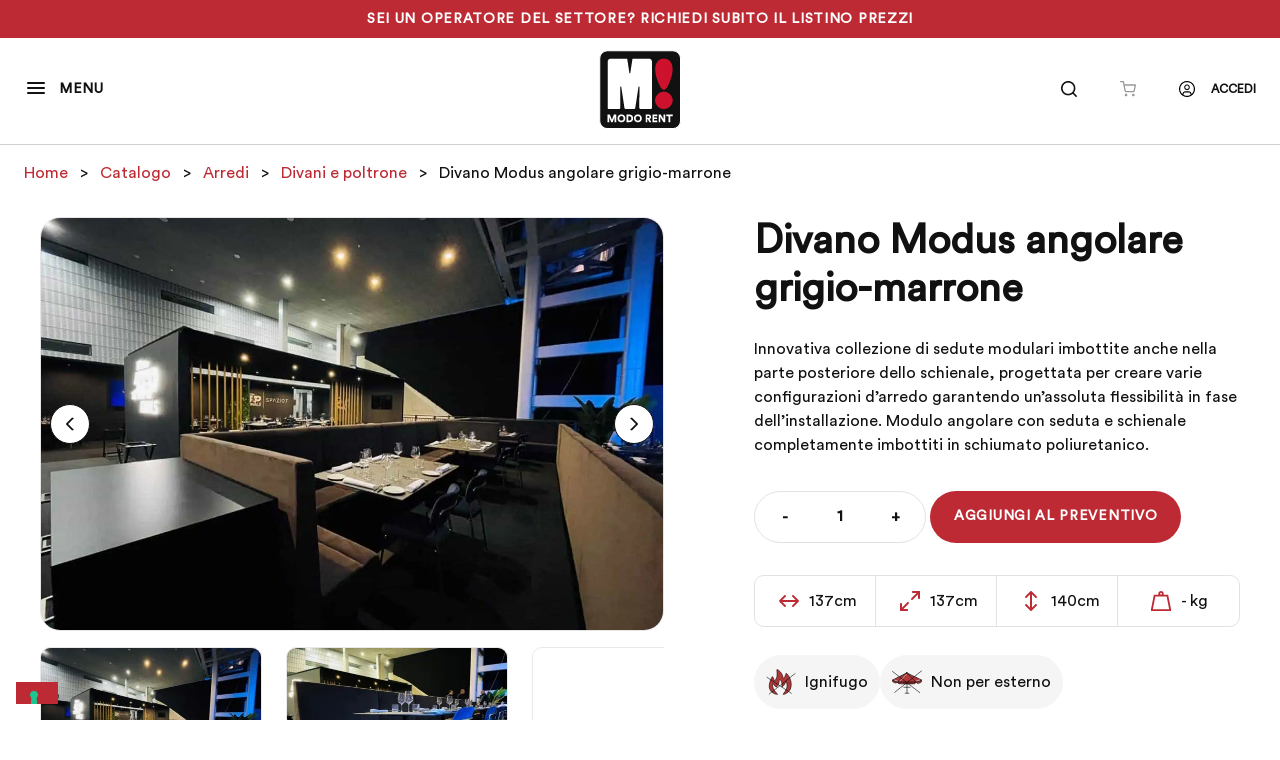

--- FILE ---
content_type: text/html; charset=UTF-8
request_url: https://modorent.it/prodotto/arredi/divani-e-poltrone/divano-modus-angolare-grigio-marrone/
body_size: 89778
content:
<!DOCTYPE html>
<html lang="it-IT">
<head>
	<meta charset="UTF-8">
	<meta name='robots' content='index, follow, max-image-preview:large, max-snippet:-1, max-video-preview:-1' />
	<style>img:is([sizes="auto" i],[sizes^="auto," i]){contain-intrinsic-size:3000px 1500px}</style>
	
<!-- Google Tag Manager for WordPress by gtm4wp.com -->
<script data-cfasync="false" data-pagespeed-no-defer>
	var gtm4wp_datalayer_name = "dataLayer";
	var dataLayer = dataLayer || [];
	const gtm4wp_use_sku_instead = 1;
	const gtm4wp_currency = 'EUR';
	const gtm4wp_product_per_impression = 20;
	const gtm4wp_clear_ecommerce = false;
	const gtm4wp_datalayer_max_timeout = 2000;
</script>
<!-- End Google Tag Manager for WordPress by gtm4wp.com --><meta name="viewport" content="width=device-width, initial-scale=1">
	<title>Noleggio Divano Modus angolare grigio-marrone - modorent</title>
	<meta name="description" content="Innovativa collezione di sedute modulari imbottite anche nella parte posteriore dello schienale, progettata per creare varie configurazioni d&#039;arredo garante" />
	<link rel="canonical" href="https://modorent.it/prodotto/arredi/divani-e-poltrone/divano-modus-angolare-grigio-marrone/" />
	<meta property="og:locale" content="it_IT" />
	<meta property="og:type" content="product" />
	<meta property="og:title" content="Divano Modus angolare grigio-marrone" />
	<meta property="og:description" content="... Leggi di più" />
	<meta property="og:url" content="https://modorent.it/prodotto/arredi/divani-e-poltrone/divano-modus-angolare-grigio-marrone/" />
	<meta property="og:site_name" content="modorent" />
	<meta property="article:modified_time" content="2025-03-03T18:05:25+00:00" />
	<meta property="og:image" content="https://modorent.it/wp-content/uploads/noleggio_arredi_divani_modus_grigio_foto_9.jpg" />
	<meta property="og:image:width" content="1920" />
	<meta property="og:image:height" content="1440" />
	<meta property="og:image:type" content="image/jpeg" /><meta property="og:image" content="https://modorent.it/wp-content/uploads/noleggio_arredi_divani_modus_grigio_foto_6.jpg" />
	<meta property="og:image:width" content="1920" />
	<meta property="og:image:height" content="1440" />
	<meta property="og:image:type" content="image/jpeg" /><meta property="og:image" content="https://modorent.it/wp-content/uploads/noleggio_arredi_divani_modus_grigio_foto_8.jpg" />
	<meta property="og:image:width" content="1920" />
	<meta property="og:image:height" content="1440" />
	<meta property="og:image:type" content="image/jpeg" /><meta property="og:image" content="https://modorent.it/wp-content/uploads/noleggio_arredi_divani_modus_grigio_foto_11.jpg" />
	<meta property="og:image:width" content="1920" />
	<meta property="og:image:height" content="1280" />
	<meta property="og:image:type" content="image/jpeg" />
	<meta name="twitter:card" content="summary_large_image" />
	<script type="application/ld+json" class="yoast-schema-graph">{"@context":"https://schema.org","@graph":[{"@type":["WebPage","ItemPage"],"@id":"https://modorent.it/prodotto/arredi/divani-e-poltrone/divano-modus-angolare-grigio-marrone/","url":"https://modorent.it/prodotto/arredi/divani-e-poltrone/divano-modus-angolare-grigio-marrone/","name":"Noleggio Divano Modus angolare grigio-marrone - modorent","isPartOf":{"@id":"https://modorent.it/#website"},"primaryImageOfPage":{"@id":"https://modorent.it/prodotto/arredi/divani-e-poltrone/divano-modus-angolare-grigio-marrone/#primaryimage"},"image":{"@id":"https://modorent.it/prodotto/arredi/divani-e-poltrone/divano-modus-angolare-grigio-marrone/#primaryimage"},"thumbnailUrl":"https://modorent.it/wp-content/uploads/noleggio_arredi_divani_modus_grigio_foto_9.jpg","breadcrumb":{"@id":"https://modorent.it/prodotto/arredi/divani-e-poltrone/divano-modus-angolare-grigio-marrone/#breadcrumb"},"inLanguage":"it-IT","potentialAction":{"@type":"BuyAction","target":"https://modorent.it/prodotto/arredi/divani-e-poltrone/divano-modus-angolare-grigio-marrone/"}},{"@type":"ImageObject","inLanguage":"it-IT","@id":"https://modorent.it/prodotto/arredi/divani-e-poltrone/divano-modus-angolare-grigio-marrone/#primaryimage","url":"https://modorent.it/wp-content/uploads/noleggio_arredi_divani_modus_grigio_foto_9.jpg","contentUrl":"https://modorent.it/wp-content/uploads/noleggio_arredi_divani_modus_grigio_foto_9.jpg","width":1920,"height":1440},{"@type":"BreadcrumbList","@id":"https://modorent.it/prodotto/arredi/divani-e-poltrone/divano-modus-angolare-grigio-marrone/#breadcrumb","itemListElement":[{"@type":"ListItem","position":1,"name":"Home","item":"https://modorent.it/"},{"@type":"ListItem","position":2,"name":"Catalogo","item":"https://modorent.it/catalogo-noleggio-arredi-e-attrezzature-per-eventi/"},{"@type":"ListItem","position":3,"name":"arredi","item":"https://modorent.it/noleggio/arredi/"},{"@type":"ListItem","position":4,"name":"divani e poltrone","item":"https://modorent.it/noleggio/arredi/divani-e-poltrone/"},{"@type":"ListItem","position":5,"name":"Divano Modus angolare grigio-marrone"}]},{"@type":"WebSite","@id":"https://modorent.it/#website","url":"https://modorent.it/","name":"modorent.it","description":"noleggio arredi e attrezzature per eventi","publisher":{"@id":"https://modorent.it/#organization"},"potentialAction":[{"@type":"SearchAction","target":{"@type":"EntryPoint","urlTemplate":"https://modorent.it/?s={search_term_string}"},"query-input":{"@type":"PropertyValueSpecification","valueRequired":true,"valueName":"search_term_string"}}],"inLanguage":"it-IT"},{"@type":"Organization","@id":"https://modorent.it/#organization","name":"Alpha Srl","url":"https://modorent.it/","logo":{"@type":"ImageObject","inLanguage":"it-IT","@id":"https://modorent.it/#/schema/logo/image/","url":"https://modorent.it/wp-content/uploads/modorent_logo_emails_heading_140x135.png","contentUrl":"https://modorent.it/wp-content/uploads/modorent_logo_emails_heading_140x135.png","width":140,"height":135,"caption":"Alpha Srl"},"image":{"@id":"https://modorent.it/#/schema/logo/image/"},"sameAs":["https://www.facebook.com/modorent/","https://www.instagram.com/modo_rent/","https://www.youtube.com/channel/UC24OyIginM4mqFsS4FRL1wg","https://www.linkedin.com/showcase/modo-rent/"]}]}</script>
	<meta property="product:brand" content="Pedrali" />
	<meta property="og:availability" content="instock" />
	<meta property="product:availability" content="instock" />
	<meta property="product:retailer_item_id" content="ADP0109" />
	<meta property="product:condition" content="new" />


<link rel='dns-prefetch' href='//cdn.iubenda.com' />
<link rel='dns-prefetch' href='//cs.iubenda.com' />
<link rel='dns-prefetch' href='//googleads.g.doubleclick.net' />
<link rel='dns-prefetch' href='//pagead2.googlesyndication.com' />
<link rel='dns-prefetch' href='//www.googletagmanager.com' />
<link rel='dns-prefetch' href='//www.google-analytics.com' />
<link rel='preconnect' href='//cdn.iubenda.com' />
<link rel='preconnect' href='//cs.iubenda.com' />
<link rel='preconnect' href='//googleads.g.doubleclick.net' />
<link rel='preconnect' href='//pagead2.googlesyndication.com' />
<link rel='preconnect' href='//www.googletagmanager.com' />
<link rel='preconnect' href='//www.google-analytics.com' />
<style id="litespeed-ccss">ul{box-sizing:border-box}.entry-content{counter-reset:footnotes}:root{--wp--preset--font-size--normal:16px;--wp--preset--font-size--huge:42px}.screen-reader-text{border:0;clip:rect(1px,1px,1px,1px);clip-path:inset(50%);height:1px;margin:-1px;overflow:hidden;padding:0;position:absolute;width:1px;word-wrap:normal!important}:where(figure){margin:0 0 1em}:root{--wp--preset--aspect-ratio--square:1;--wp--preset--aspect-ratio--4-3:4/3;--wp--preset--aspect-ratio--3-4:3/4;--wp--preset--aspect-ratio--3-2:3/2;--wp--preset--aspect-ratio--2-3:2/3;--wp--preset--aspect-ratio--16-9:16/9;--wp--preset--aspect-ratio--9-16:9/16;--wp--preset--color--black:var(--black);--wp--preset--color--cyan-bluish-gray:#abb8c3;--wp--preset--color--white:var(--white);--wp--preset--color--pale-pink:#f78da7;--wp--preset--color--vivid-red:#cf2e2e;--wp--preset--color--luminous-vivid-orange:#ff6900;--wp--preset--color--luminous-vivid-amber:#fcb900;--wp--preset--color--light-green-cyan:#7bdcb5;--wp--preset--color--vivid-green-cyan:#00d084;--wp--preset--color--pale-cyan-blue:#8ed1fc;--wp--preset--color--vivid-cyan-blue:#0693e3;--wp--preset--color--vivid-purple:#9b51e0;--wp--preset--color--darkgray:var(--darkgray);--wp--preset--color--redcrimson:var(--redcrimson);--wp--preset--color--redcardinal:var(--redcardinal);--wp--preset--color--gray:var(--gray);--wp--preset--gradient--vivid-cyan-blue-to-vivid-purple:linear-gradient(135deg,rgba(6,147,227,1) 0%,#9b51e0 100%);--wp--preset--gradient--light-green-cyan-to-vivid-green-cyan:linear-gradient(135deg,#7adcb4 0%,#00d082 100%);--wp--preset--gradient--luminous-vivid-amber-to-luminous-vivid-orange:linear-gradient(135deg,rgba(252,185,0,1) 0%,rgba(255,105,0,1) 100%);--wp--preset--gradient--luminous-vivid-orange-to-vivid-red:linear-gradient(135deg,rgba(255,105,0,1) 0%,#cf2e2e 100%);--wp--preset--gradient--very-light-gray-to-cyan-bluish-gray:linear-gradient(135deg,#eee 0%,#a9b8c3 100%);--wp--preset--gradient--cool-to-warm-spectrum:linear-gradient(135deg,#4aeadc 0%,#9778d1 20%,#cf2aba 40%,#ee2c82 60%,#fb6962 80%,#fef84c 100%);--wp--preset--gradient--blush-light-purple:linear-gradient(135deg,#ffceec 0%,#9896f0 100%);--wp--preset--gradient--blush-bordeaux:linear-gradient(135deg,#fecda5 0%,#fe2d2d 50%,#6b003e 100%);--wp--preset--gradient--luminous-dusk:linear-gradient(135deg,#ffcb70 0%,#c751c0 50%,#4158d0 100%);--wp--preset--gradient--pale-ocean:linear-gradient(135deg,#fff5cb 0%,#b6e3d4 50%,#33a7b5 100%);--wp--preset--gradient--electric-grass:linear-gradient(135deg,#caf880 0%,#71ce7e 100%);--wp--preset--gradient--midnight:linear-gradient(135deg,#020381 0%,#2874fc 100%);--wp--preset--font-size--small:16px;--wp--preset--font-size--medium:20px;--wp--preset--font-size--large:36px;--wp--preset--font-size--x-large:42px;--wp--preset--font-family--inter:"Inter",sans-serif;--wp--preset--font-family--cardo:Cardo;--wp--preset--spacing--20:.44rem;--wp--preset--spacing--30:.67rem;--wp--preset--spacing--40:1rem;--wp--preset--spacing--50:1.5rem;--wp--preset--spacing--60:2.25rem;--wp--preset--spacing--70:3.38rem;--wp--preset--spacing--80:5.06rem;--wp--preset--shadow--natural:6px 6px 9px rgba(0,0,0,.2);--wp--preset--shadow--deep:12px 12px 50px rgba(0,0,0,.4);--wp--preset--shadow--sharp:6px 6px 0px rgba(0,0,0,.2);--wp--preset--shadow--outlined:6px 6px 0px -3px rgba(255,255,255,1),6px 6px rgba(0,0,0,1);--wp--preset--shadow--crisp:6px 6px 0px rgba(0,0,0,1)}.gm-caret,.gm-menu-item__txt-wrapper,.gm-mobile-menu-container{margin:0}nav#gm-main-menu{background:0 0;border:none;margin:0;padding:0}nav ul.gm-navbar-nav>li{display:block}#gm-main-menu>ul.gm-navbar-nav,.gm-dropdown-menu-wrapper>ul.gm-dropdown-menu{list-style-type:none;padding:0;line-height:inherit}.gm-menu-item__icon,.gm-navbar>.gm-padding,.gm-navbar-nav .gm-dropdown-menu-wrapper{-webkit-backface-visibility:hidden!important;backface-visibility:hidden!important}.gm-grid-container{width:100%;padding-right:15px;padding-left:15px;margin-right:auto;margin-left:auto}.text-center{text-align:center}.d-flex{display:flex!important}.justify-content-center{justify-content:center}.align-items-center{align-items:center}.flex-grow-1{flex-grow:1}.flex-column{flex-direction:column}.h-100{height:100%}.mb-4{margin-bottom:50px}.mt-5{margin-top:25px}.gm-hidden{opacity:0;visibility:hidden}.gm-navigation-drawer{position:fixed;top:0;height:100%;z-index:1000;overflow-y:auto;will-change:transform}.gm-navigation-drawer .gm-menu-item__icon{margin-right:8px}.gm-navigation-drawer .gm-dropdown-menu-wrapper{display:none}.gm-navigation-drawer .gm-dropdown-toggle.gm-menu-item__link .gm-caret i{transform:rotate(90deg)}.gm-navigation-drawer li{margin-bottom:0}.gm-navigation-drawer .gm-anchor{text-transform:uppercase;border-bottom-width:1px;border-bottom-style:dotted;line-height:1.4;font-weight:700;display:flex;align-items:center;width:100%;color:inherit}.gm-navigation-drawer .gm-anchor .gm-menu-item__txt-wrapper{margin-right:auto}.gm-navigation-drawer--mobile .gm-dropdown-menu-wrapper{padding-left:15px}body:not(.admin-bar) .gm-navigation-drawer{top:0;height:100%}.gm-navbar.gm-navbar--style-2 .gm-main-menu-wrapper:not(.gm-navigation-drawer--open){display:none}html:not(.fl-builder-edit),body:not(.fl-builder-edit){position:relative}.gm-navbar *,.gm-main-menu-wrapper *,.gm-navigation-drawer *{box-sizing:border-box}.gm-navbar a,.gm-navbar a:visited,.gm-main-menu-wrapper a,.gm-main-menu-wrapper a:visited,.gm-navigation-drawer a,.gm-navigation-drawer a:visited{text-decoration:none}.gm-main-menu-wrapper{box-sizing:border-box}.gm-main-menu-wrapper .menu-item{margin-bottom:0;height:auto;width:auto;max-width:100%}.gm-main-menu-wrapper .gm-navbar-nav{display:flex;justify-content:space-between}.gm-navbar{position:relative}.gm-navbar .gm-inner{z-index:5}.gm-navbar ul,.gm-main-menu-wrapper ul,.gm-navigation-drawer ul{margin:0;padding-left:0;list-style:none}.gm-navbar ul.gm-navbar-nav,.gm-navbar ul.gm-navbar-nav>li,.gm-navbar ul.gm-dropdown-menu,.gm-navbar ul.gm-dropdown-menu>li,.gm-navbar .gm-dropdown-menu-wrapper>ul,.gm-navbar .gm-dropdown-menu-wrapper>ul>li,.gm-navigation-drawer ul.gm-navbar-nav,.gm-navigation-drawer ul.gm-navbar-nav>li,.gm-navigation-drawer ul.gm-dropdown-menu,.gm-navigation-drawer ul.gm-dropdown-menu>li{list-style:none;padding:0;line-height:initial;position:initial}.gm-wrapper{z-index:999}.gm-menu-btn__inner{line-height:1}.gm-dropdown:not(.gm-open) .gm-dropdown-menu-wrapper{overflow:hidden}.gm-dropdown-overlay{content:"";position:fixed;width:0;height:0;margin:0;padding:0;border:none}.gm-navbar .gm-wrapper{position:absolute;top:0;right:0;left:0;width:100%;margin-right:auto;margin-left:auto}.gm-navbar .gm-logo{display:flex;align-items:center;justify-content:center;z-index:1000}.gm-navbar .menu-item{display:block;width:auto;max-width:inherit;height:auto;padding:inherit;margin:0;border:0;outline:0;font-size:100%;vertical-align:baseline;background:0 0}.gm-navbar>.gm-wrapper{opacity:1}.gm-navbar.gm-navbar--show-only-hamburger{display:inline}.gm-navbar.gm-navbar--show-only-hamburger .gm-padding,.gm-navbar.gm-navbar--show-only-hamburger .gm-wrapper>.gm-inner .gm-inner-bg,.gm-navbar.gm-navbar--show-only-hamburger .gm-wrapper>.gm-inner .gm-container .gm-logo{display:none!important}.gm-navbar.gm-navbar--show-only-hamburger .gm-wrapper,.gm-navbar.gm-navbar--show-only-hamburger .gm-wrapper>.gm-inner,.gm-navbar.gm-navbar--show-only-hamburger .gm-wrapper>.gm-inner>.gm-container{display:inline;position:inherit;padding:0;margin:0;max-width:-webkit-fit-content;max-width:-moz-fit-content;max-width:fit-content;max-height:-webkit-fit-content;max-height:-moz-fit-content;max-height:fit-content;height:-webkit-fit-content;height:-moz-fit-content;height:fit-content;width:-webkit-fit-content;width:-moz-fit-content;width:fit-content;min-height:-webkit-fit-content;min-height:-moz-fit-content;min-height:fit-content;min-width:-webkit-fit-content;min-width:-moz-fit-content;min-width:fit-content}.gm-inner{position:relative;box-sizing:content-box;width:100%;margin-right:auto;margin-left:auto;border-bottom-style:solid}.gm-inner-bg{position:absolute;z-index:-1;top:0;left:0;width:100%;height:100%}.gm-navbar .gm-inner,.gm-navbar .gm-inner-bg{width:100%}.gm-container{display:flex;margin-right:auto;margin-left:auto;align-items:stretch;justify-content:space-between;position:relative}.gm-menu-item:not(.mega-gm-dropdown){position:relative}.gm-main-menu-wrapper{display:flex;align-items:center}.gm-main-menu-wrapper .gm-menu-item__link{display:flex;justify-content:space-between;align-items:center;width:100%;padding:12px 15px 12px 0;white-space:initial;line-height:1.4}.gm-main-menu-wrapper .menu-item-has-children .gm-menu-item__link{padding-right:0}.gm-main-menu-wrapper .gm-navbar-nav>.gm-menu-item>.gm-anchor{display:flex;width:100%;padding:5px 0;line-height:25px;align-items:center;justify-content:space-between}.gm-main-menu-wrapper .gm-navbar-nav>li{display:flex;align-items:center;justify-content:center}.gm-main-menu-wrapper .gm-dropdown-menu-wrapper{top:0}.gm-main-menu-wrapper .gm-dropdown-menu>li:last-of-type>.gm-anchor{border-bottom:none!important}.gm-main-menu-wrapper .gm-dropdown:not(.mega-gm-dropdown){position:relative}.gm-main-menu-wrapper .gm-dropdown-menu{visibility:hidden;opacity:0}.gm-main-menu-wrapper .gm-dropdown-menu{z-index:1000;top:100%;left:0;width:100%;text-align:left}.gm-main-menu-wrapper .gm-dropdown-menu>.gm-menu-item{padding-right:15px;padding-left:15px}.gm-main-menu-wrapper .gm-dropdown-menu-wrapper{position:absolute;left:0;visibility:hidden}.gm-caret{position:relative;font-size:16px;line-height:1}.gm-menu-btn{align-items:center}.gm-menu-item__txt-wrapper{position:relative;display:flex;align-items:center}.gm-menu-item>.gm-anchor>.gm-menu-item__txt-wrapper{display:flex}.gm-navbar .gm-navbar-nav>.gm-dropdown:not(.gm-opened-before) .gm-dropdown-menu-wrapper{display:block;visibility:hidden}.gm-navbar .gm-navbar-nav>.gm-dropdown .gm-dropdown-menu .gm-dropdown-submenu:not(.gm-opened-before) .gm-dropdown-menu-wrapper{display:block;visibility:hidden}.gm-mobile-postwrap{display:none}.gm-mobile-submenu-style-slider .gm-grid-container{overflow:hidden;position:absolute}.gm-mobile-submenu-style-slider .gm-navbar-nav .gm-dropdown>.gm-dropdown-menu-wrapper{top:0;position:absolute;left:100%;width:100%;min-height:100%;z-index:4}.gm-mobile-submenu-style-slider .gm-dropdown-menu-title{display:flex;position:relative;top:0;width:100%;height:50px;padding:0 15px}.gm-anchor{outline:none}.gm-menu-btn--text{margin:0;padding:0;text-indent:0}.gm-navigation-drawer--mobile{touch-action:none}.gm-navigation-drawer--mobile:not(.gm-navigation-drawer--open) .gm-menu-btn-close-mobile-drawer{visibility:hidden;opacity:0}[class^=groovy-1670517518],[class*=" groovy-1670517518"]{font-family:'groovy-1670517518';speak:none;font-style:normal;font-weight:400;font-variant:normal;text-transform:none;line-height:1;letter-spacing:0;-webkit-font-feature-settings:"liga";-moz-font-feature-settings:"liga=1";-moz-font-feature-settings:"liga";-ms-font-feature-settings:"liga" 1;-o-font-feature-settings:"liga";font-feature-settings:"liga";-webkit-font-smoothing:antialiased;-moz-osx-font-smoothing:grayscale}.groovy-1670517518-icon_menu-item_event:before{content:'\e900'}.groovy-1670517518-icon_menu-item_ring:before{content:'\e901'}.groovy-1670517518-icon_nav_close:before{content:'\e914'}.groovy-1670517518-icon_nav_hamburger:before{content:'\e915'}.nelio-popup-store{left:-100000px;left:-2000vw;position:fixed;top:0}:root{--nelio-popups-animate-duration:1s;--nelio-popups-animate-delay:1s;--nelio-popups-animate-repeat:1}:root{--nelio-popups-animate-delay:1s;--nelio-popups-animate-duration:1s}:root{--woocommerce:#720eec;--wc-green:#7ad03a;--wc-red:#a00;--wc-orange:#ffba00;--wc-blue:#2ea2cc;--wc-primary:#720eec;--wc-primary-text:#fcfbfe;--wc-secondary:#e9e6ed;--wc-secondary-text:#515151;--wc-highlight:#958e09;--wc-highligh-text:#fff;--wc-content-bg:#fff;--wc-subtext:#767676}.woocommerce img,.woocommerce-page img{height:auto;max-width:100%}.woocommerce #content div.product div.summary,.woocommerce div.product div.summary,.woocommerce-page #content div.product div.summary,.woocommerce-page div.product div.summary{float:right;width:48%;clear:none}@media only screen and (max-width:768px){:root{--woocommerce:#720eec;--wc-green:#7ad03a;--wc-red:#a00;--wc-orange:#ffba00;--wc-blue:#2ea2cc;--wc-primary:#720eec;--wc-primary-text:#fcfbfe;--wc-secondary:#e9e6ed;--wc-secondary-text:#515151;--wc-highlight:#958e09;--wc-highligh-text:#fff;--wc-content-bg:#fff;--wc-subtext:#767676}.woocommerce #content div.product div.summary,.woocommerce div.product div.summary,.woocommerce-page #content div.product div.summary,.woocommerce-page div.product div.summary{float:none;width:100%}}:root{--woocommerce:#720eec;--wc-green:#7ad03a;--wc-red:#a00;--wc-orange:#ffba00;--wc-blue:#2ea2cc;--wc-primary:#720eec;--wc-primary-text:#fcfbfe;--wc-secondary:#e9e6ed;--wc-secondary-text:#515151;--wc-highlight:#958e09;--wc-highligh-text:#fff;--wc-content-bg:#fff;--wc-subtext:#767676}.screen-reader-text{clip:rect(1px,1px,1px,1px);height:1px;overflow:hidden;position:absolute!important;width:1px;word-wrap:normal!important}.woocommerce .woocommerce-breadcrumb{margin:0 0 1em;padding:0}.woocommerce .woocommerce-breadcrumb:after,.woocommerce .woocommerce-breadcrumb:before{content:" ";display:table}.woocommerce .woocommerce-breadcrumb:after{clear:both}.woocommerce .quantity .qty{width:3.631em;text-align:center}.woocommerce div.product{margin-bottom:0;position:relative}.woocommerce div.product .product_title{clear:none;margin-top:0;padding:0}.woocommerce div.product div.summary{margin-bottom:2em}.woocommerce:where(body:not(.woocommerce-block-theme-has-button-styles)) a.button{font-size:100%;margin:0;line-height:1;position:relative;text-decoration:none;overflow:visible;padding:.618em 1em;font-weight:700;border-radius:3px;left:auto;color:#515151;background-color:#e9e6ed;border:0;display:inline-block;background-image:none;box-shadow:none;text-shadow:none}.woocommerce:where(body:not(.woocommerce-uses-block-theme)) .woocommerce-breadcrumb{font-size:.92em;color:#767676}.woocommerce:where(body:not(.woocommerce-uses-block-theme)) .woocommerce-breadcrumb a{color:#767676}.dgwt-wcas-search-wrapp{position:relative;line-height:100%;display:block;color:#444;min-width:230px;width:100%;text-align:left;margin:0 auto;-webkit-box-sizing:border-box;-moz-box-sizing:border-box;box-sizing:border-box}.dgwt-wcas-search-wrapp *{-webkit-box-sizing:border-box;-moz-box-sizing:border-box;box-sizing:border-box}.dgwt-wcas-search-form{margin:0;padding:0;width:100%}input[type=search].dgwt-wcas-search-input{-webkit-box-shadow:none;box-shadow:none;margin:0;-webkit-appearance:textfield;text-align:left}[type=search].dgwt-wcas-search-input::-ms-clear{display:none}[type=search].dgwt-wcas-search-input::-webkit-search-decoration{-webkit-appearance:none}[type=search].dgwt-wcas-search-input::-webkit-search-cancel-button{display:none}.dgwt-wcas-style-pirx .dgwt-wcas-sf-wrapp button.dgwt-wcas-search-submit:before{display:none}button.dgwt-wcas-search-submit{position:relative}.dgwt-wcas-ico-magnifier{bottom:0;left:0;margin:auto;position:absolute;right:0;top:0;height:65%;display:block}.dgwt-wcas-preloader{height:100%;position:absolute;right:0;top:0;width:40px;z-index:-1;background-repeat:no-repeat;background-position:right 15px center;background-size:auto 44%}.dgwt-wcas-voice-search{position:absolute;right:0;top:0;height:100%;width:40px;z-index:1;opacity:.5;align-items:center;justify-content:center;display:none}.screen-reader-text{clip:rect(1px,1px,1px,1px);height:1px;overflow:hidden;position:absolute!important;width:1px}.dgwt-wcas-sf-wrapp:after,.dgwt-wcas-sf-wrapp:before{content:"";display:table}.dgwt-wcas-sf-wrapp:after{clear:both}.dgwt-wcas-sf-wrapp{zoom:1;width:100%;max-width:100vw;margin:0;position:relative;background:0 0}.dgwt-wcas-sf-wrapp input[type=search].dgwt-wcas-search-input{width:100%;height:40px;font-size:14px;line-height:100%;padding:10px 15px;margin:0;background:#fff;border:1px solid #ddd;border-radius:3px;-webkit-border-radius:3px;-webkit-appearance:none;box-sizing:border-box}.dgwt-wcas-sf-wrapp input[type=search].dgwt-wcas-search-input::-webkit-input-placeholder{color:#999;font-weight:400;font-style:italic;line-height:normal}.dgwt-wcas-sf-wrapp input[type=search].dgwt-wcas-search-input:-moz-placeholder{color:#999;font-weight:400;font-style:italic;line-height:normal}.dgwt-wcas-sf-wrapp input[type=search].dgwt-wcas-search-input::-moz-placeholder{color:#999;font-weight:400;font-style:italic;line-height:normal}.dgwt-wcas-sf-wrapp input[type=search].dgwt-wcas-search-input:-ms-input-placeholder{color:#999;font-weight:400;font-style:italic;line-height:normal}.dgwt-wcas-sf-wrapp button.dgwt-wcas-search-submit{overflow:visible;position:absolute;border:0;padding:0 15px;margin:0;height:40px;min-width:50px;width:auto;line-height:100%;min-height:100%;right:0;left:auto;top:0;bottom:auto;color:#fff;text-transform:uppercase;background-color:#333;border-radius:0 2px 2px 0;-webkit-border-radius:0 2px 2px 0;text-shadow:0 -1px 0 rgba(0,0,0,.3);-webkit-box-shadow:none;box-shadow:none;-webkit-appearance:none}.dgwt-wcas-sf-wrapp .dgwt-wcas-search-submit:before{content:'';position:absolute;border-width:8px 8px 8px 0;border-style:solid solid solid none;border-color:transparent #333;top:12px;left:-6px}.dgwt-wcas-sf-wrapp .dgwt-wcas-search-submit::-moz-focus-inner{border:0;padding:0}.dgwt-wcas-ico-magnifier{max-width:20px}.dgwt-wcas-has-submit .dgwt-wcas-search-submit svg path{fill:#fff}.dgwt-wcas-style-pirx .dgwt-wcas-sf-wrapp{background:#fff;padding:10px;border-radius:10px}.dgwt-wcas-style-pirx .dgwt-wcas-sf-wrapp input[type=search].dgwt-wcas-search-input{padding:13px 24px 13px 48px;line-height:24px;font-size:17px;border:2px solid transparent;border-radius:30px;height:auto;font-family:Roboto,sans-serif;background-color:#eee}.dgwt-wcas-style-pirx .dgwt-wcas-sf-wrapp button.dgwt-wcas-search-submit{background:0 0;border-radius:100%;border:0;display:flex;align-items:center;justify-content:center;padding:0;margin:0;position:absolute;min-height:33px;min-width:33px;height:33px;width:33px;left:23px;top:21px}.dgwt-wcas-style-pirx .dgwt-wcas-sf-wrapp button.dgwt-wcas-search-submit svg{width:18px;height:18px}.dgwt-wcas-style-pirx .dgwt-wcas-preloader{margin-right:35px}.dgwt-wcas-style-pirx.dgwt-wcas-has-submit .dgwt-wcas-search-submit svg path{fill:#111}.dgwt-wcas-style-pirx .dgwt-wcas-voice-search{right:20px;top:1px;opacity:1}body,figure,h1,h2,html,li,p,ul{margin:0;padding:0;border:0}html{font-family:sans-serif;-webkit-text-size-adjust:100%;-ms-text-size-adjust:100%;-webkit-font-smoothing:antialiased;-moz-osx-font-smoothing:grayscale}main{display:block}html{box-sizing:border-box}*,:after,:before{box-sizing:inherit}button,input{font-family:inherit;font-size:100%;margin:0}[type=search]{-webkit-appearance:textfield;outline-offset:-2px}[type=search]::-webkit-search-decoration{-webkit-appearance:none}::-moz-focus-inner{border-style:none;padding:0}:-moz-focusring{outline:1px dotted ButtonText}body,button,input{font-family:-apple-system,system-ui,BlinkMacSystemFont,"Segoe UI",Helvetica,Arial,sans-serif,"Apple Color Emoji","Segoe UI Emoji","Segoe UI Symbol";font-weight:400;text-transform:none;font-size:17px;line-height:1.5}p{margin-bottom:1.5em}h1,h2{font-family:inherit;font-size:100%;font-style:inherit;font-weight:inherit}h1{font-size:42px;margin-bottom:20px;line-height:1.2em;font-weight:400;text-transform:none}h2{font-size:35px;margin-bottom:20px;line-height:1.2em;font-weight:400;text-transform:none}ul{margin:0 0 1.5em 3em}ul{list-style:disc}strong{font-weight:700}i{font-style:italic}figure{margin:0}img{height:auto;max-width:100%}button{background:#55555e;color:#fff;border:1px solid transparent;-webkit-appearance:button;padding:10px 20px}input[type=number],input[type=search]{border:1px solid;border-radius:0;padding:10px 15px;max-width:100%}a{text-decoration:none}.button{padding:10px 20px;display:inline-block}.screen-reader-text{border:0;clip:rect(1px,1px,1px,1px);clip-path:inset(50%);height:1px;margin:-1px;overflow:hidden;padding:0;position:absolute!important;width:1px;word-wrap:normal!important}.main-navigation{z-index:100;padding:0;clear:both;display:block}.main-navigation a{display:block;text-decoration:none;font-weight:400;text-transform:none;font-size:15px}.inside-navigation{position:relative}.main-navigation .inside-navigation{display:flex;align-items:center;flex-wrap:wrap;justify-content:space-between}.site-header{position:relative}.inside-header{padding:20px 40px}.site-logo{display:inline-block;max-width:100%}.site-header .header-image{vertical-align:middle}.inside-header{display:flex;align-items:center}.entry-summary:not(:first-child){margin-top:2em}.site-content{word-wrap:break-word}.entry-title{margin-bottom:0}.site-content{display:flex}.grid-container{margin-left:auto;margin-right:auto;max-width:1200px}.site-main>*{margin-bottom:20px}.one-container .site-content{padding:40px}.one-container .site-main>:last-child{margin-bottom:0}.gp-icon{display:inline-flex;align-self:center}.gp-icon svg{height:1em;width:1em;top:.125em;position:relative;fill:currentColor}.container.grid-container{width:auto}.menu-toggle{display:none}.menu-toggle{padding:0 20px;line-height:60px;margin:0;font-weight:400;text-transform:none;font-size:15px}@media (max-width:768px){.inside-header{flex-direction:column;text-align:center}.site-content{flex-direction:column}.container .site-content .content-area{width:auto}#main{margin-left:0;margin-right:0}}body{background-color:var(--white);color:var(--black)}a{color:var(--redcardinal)}a.button,.main-navigation a{text-decoration:none}.grid-container{max-width:1328px}.site-header .header-image{width:82px}:root{--black:#111;--darkgray:#787878;--redcrimson:#8b1f25;--redcardinal:#bd2a33;--gray:#f5f5f5;--white:#fff}h1{font-family:CircularStd,arial,sans-serif;font-weight:700;font-size:80px;line-height:1.1em;margin-bottom:0}@media (max-width:1024px){h1{font-size:64px}}@media (max-width:768px){h1{font-size:36px}}h2{font-family:CircularStd,arial,sans-serif;font-weight:700;font-size:48px;line-height:1.17em;margin-bottom:0}@media (max-width:1024px){h2{font-size:40px;line-height:1.2em}}body,button,input{font-family:CircularStd,arial,sans-serif;font-weight:400;font-size:16px}body{line-height:24px}p{margin-bottom:1.6em}button:not(.menu-toggle),.button{font-family:CircularStd,arial,sans-serif;font-weight:700;text-transform:uppercase;font-size:14px;letter-spacing:.05em;line-height:1.57em}.gb-button.gb-button-text{font-family:CircularStd,arial,sans-serif;font-weight:700;text-transform:uppercase;font-size:14px;letter-spacing:.05em;line-height:1.57em}h1.entry-title{font-family:CircularStd,arial,sans-serif;font-weight:700;font-size:40px;line-height:1.2em}@media (max-width:1024px){h1.entry-title{font-size:32px}}@media (max-width:768px){h1.entry-title{font-size:24px}}.mobile_title h1.product_title{font-weight:700;font-size:32px;line-height:40px}.site-header{background-color:var(--white);color:var(--black)}.site-header a{color:var(--redcardinal)}.main-navigation{background-color:var(--transparent)}.one-container .container{color:var(--black)}.inside-article a{color:var(--redcardinal)}h1{color:var(--black)}h2{color:var(--black)}input[type=search],input[type=number]{color:var(--contrast);background-color:var(--base-2);border-color:var(--base)}button,a.button{color:var(--white);background-color:var(--redcardinal)}:root{--gp-search-modal-bg-color:var(--base-3);--gp-search-modal-text-color:var(--contrast);--gp-search-modal-overlay-bg-color:rgba(0,0,0,.2)}.inside-header{padding:12px 0 15px}.one-container .site-content{padding:0 24px}@media (max-width:768px){.one-container .site-content{padding:0 16px}.inside-header{padding-top:16px;padding-right:0;padding-bottom:16px;padding-left:0}}.site-content .content-area{width:100%}@media (max-width:700px){.has-inline-mobile-toggle .inside-header{flex-direction:row;text-align:left;flex-wrap:wrap}}.gb-button-wrapper .gb-button,.gb-button-wrapper .gb-button:visited{background-color:var(--redcardinal);color:var(--white);padding:10px 20px;border:0;border-radius:0}.entry-summary:not(:first-child){margin-top:1.5em}body{--wp--preset--font-size--small:16px;--wp--preset--font-size--medium:20px;--wp--preset--font-size--large:36px;--wp--preset--font-size--x-large:42px;--theme-black:var(--black);--theme-white:var(--white);--theme-gray:var(--gray);--theme-darkgray:var(--darkgray);--theme-redcrimson:var(--redcrimson);--theme-redcardinal:var(--redcardinal);--button-default--background-color--hover:var(--theme-redcrimson);--button-default--background-color--normal:var(--theme-redcardinal);--button-default--border-color--hover:transparent;--button-default--border-color--normal:transparent;--button-default--border-radius:40px;--button-default--border-style:solid;--button-default--border-width--hover:0;--button-default--border-width--normal:0;--button-default--color--hover:var(--theme-white);--button-default--color--normal:var(--theme-white);--button-default--font-size:14px;--button-default--font-weight:700;--button-default--letter-spacing:.05em;--button-default--padding:13px 24px;--button-alt--background-color--hover:var(--theme-black);--button-alt--background-color--normal:var(--theme-white);--button-alt--border-color--hover:transparent;--button-alt--border-color--normal:var(--theme-black);--button-alt--border-radius:40px;--button-alt--border-style:solid;--button-alt--border-width--hover:1px;--button-alt--border-width--normal:1px;--button-alt--color--hover:var(--theme-white);--button-alt--color--normal:var(--theme-black);--button-alt--font-size:14px;--button-alt--font-weight:700;--button-alt--letter-spacing:.05em;--button-alt--padding:13px 24px;--button-video--background-color--hover:var(--theme-white);--button-video--background-color--normal:#f5f5f5;--button-video--border-color--hover:var(--theme-black);--button-video--border-color--normal:#ddd;--button-video--border-radius:40px;--button-video--border-style:solid;--button-video--border-width--hover:1px;--button-video--border-width--normal:1px;--button-video--color--hover:var(--theme-black);--button-video--color--normal:var(--theme-black);--button-video--font-size:14px;--button-video--font-weight:700;--button-video--letter-spacing:.05em;--button-video--padding:13px 24px}ul{margin:0 0 1em 1.2em}#wc_mini_cart_buttons a.button{width:auto;text-transform:uppercase;display:inline-block;letter-spacing:var(--button-default--letter-spacing);background-color:var(--button-default--background-color--normal);border-color:var(--button-default--border-color--normal);border-radius:var(--button-default--border-radius);border-style:var(--button-default--border-style);border-width:var(--button-default--border-width--normal);color:var(--button-default--color--normal);padding:var(--button-default--padding)!important;font-size:var(--button-default--font-size);font-weight:var(--button-default--font-weight)}:root{--icon-png-woocommerce-esterno-false:url('[data-uri]');--icon-png-woocommerce-esterno-true:url('[data-uri]');--icon-png-woocommerce-ignifugo-true:url('[data-uri]');--icon-png-woocommerce-luminoso-true:url('[data-uri]');--icon-svg-woocommerce-esterno-false:url('[data-uri]');--icon-svg-woocommerce-esterno-true:url('[data-uri]');--icon-svg-woocommerce-ignifugo-true:url('[data-uri]');--icon-svg-woocommerce-luminoso-true:url('[data-uri]');--icon-svg-nav-arrow-down-light:url('[data-uri]');--icon-svg-nav-arrow-left-dark:url('[data-uri]');--icon-svg-nav-arrow-left-light:url('[data-uri]');--icon-svg-nav-arrow-right-dark:url('[data-uri]');--icon-svg-nav-arrow-right-light:url('[data-uri]');--icon-svg-nav-chevron-down-dark:url('[data-uri]');--icon-svg-nav-chevron-down-light:url('[data-uri]');--icon-svg-nav-chevron-left-dark:url('[data-uri]');--icon-svg-nav-chevron-right-dark:url('[data-uri]');--icon-svg-nav-chevron-right-light:url('[data-uri]');--icon-svg-nav-chevron-up-light:url('[data-uri]');--icon-svg-nav-chevron-up-dark:url('[data-uri]');--icon-svg-nav-minus-dark:url('[data-uri]');--icon-svg-nav-minus-light:url('[data-uri]');--icon-svg-nav-plus-dark:url('[data-uri]');--icon-svg-nav-plus-light:url('[data-uri]');--icon-svg-ui-cart-dark:url('[data-uri]');--icon-svg-ui-cart-light:url('[data-uri]');--icon-svg-ui-close-dark:url('[data-uri]');--icon-svg-ui-close-light:url('[data-uri]');--icon-svg-ui-error:url('[data-uri]');--icon-svg-ui-hamburger-dark:url('[data-uri]');--icon-svg-ui-hamburger-light:url('[data-uri]');--icon-svg-ui-password-hide:url('[data-uri]');--icon-svg-ui-password-show:url('[data-uri]');--icon-svg-ui-play-dark:url('[data-uri]');--icon-svg-ui-search-dark:url('[data-uri]');--icon-svg-ui-search-light:url('[data-uri]');--icon-svg-ui-trashcan-dark:url('[data-uri]');--icon-svg-ui-trashcan-light:url('[data-uri]');--icon-svg-ui-user-dark:url('[data-uri]');--icon-svg-ui-user-light:url('[data-uri]');--icon-svg-ui-video-dark:url('[data-uri]');--icon-svg-woocommerce-datasheet:url('[data-uri]');--icon-svg-woocommerce-download:url('[data-uri]');--icon-svg-woocommerce-file3d:url('[data-uri]');--icon-svg-woocommerce-filepdf:url('[data-uri]');--icon-svg-woocommerce-measure-height:url('[data-uri]');--icon-svg-woocommerce-measure-length:url('[data-uri]');--icon-svg-woocommerce-measure-weight:url('[data-uri]');--icon-svg-woocommerce-measure-width:url('[data-uri]')}h1.entry-title{margin-top:24px}body{--swiper-navigation-background:#fff;--swiper-navigation-border-color:#111;--swiper-navigation-border-radius:100%;--swiper-navigation-border-style:solid;--swiper-navigation-border-width:1px;--swiper-navigation-box-shadow:0 4px 8px rgba(0,0,0,.4);--swiper-navigation-color:#111;--swiper-navigation-size:48px;--swiper-pagination-bullet-height:10px;--swiper-pagination-bullet-horizontal-gap:5px;--swiper-pagination-bullet-inactive-color:#fff;--swiper-pagination-bullet-inactive-opacity:.5;--swiper-pagination-bullet-opacity:1;--swiper-pagination-bullet-size:10px;--swiper-pagination-bullet-vertical-gap:10px;--swiper-pagination-bullet-width:10px;--swiper-pagination-color:#fff;--swiper-preloader-color:var(--theme-redcardinal);--swiper-slide-border-radius:20px;--swiper-theme-color:var(--theme-redcardinal)}@media (max-width:767px){header #header-nav-container{width:auto;margin-left:auto}header #header-btn-container{width:auto;margin-left:auto}}#header_wrapper{position:sticky;top:var(--adminbar-height);left:0;right:0;z-index:9999;opacity:1}#header_wrapper:before,#header_wrapper:after{display:table;content:''}@media (max-width:1024px){#header-grid>.gb-grid-column:nth-child(2) .header-image{width:65px}}@media (max-width:767px){#header-grid{flex-direction:row}#header-grid>.gb-grid-column:nth-child(2){margin-right:auto}#header-grid>.gb-grid-column:nth-child(2) .header-image{width:48px}}.site-header .gm-navbar .gm-menu-btn{justify-content:left;width:fit-content}.site-header .gm-navbar .gm-menu-btn .gm-menu-btn--text{text-transform:uppercase;font-weight:700;letter-spacing:.05em;padding-left:11px;line-height:1}.site-header .gm-navbar .gm-menu-btn .gm-menu-btn__inner{line-height:0}.site-header .gm-main-menu-wrapper .gm-menu-btn-close-drawer .gm-menu-btn:after{content:'CHIUDI';display:inline-block;margin-left:8px;font-size:14px;letter-spacing:.05em;text-transform:uppercase;color:#fff;vertical-align:top;line-height:inherit}.site-header .gm-main-menu-wrapper .gm-menu-btn-close-drawer .gm-menu-btn__inner{font-size:22px;display:inline-block;line-height:24px}.site-header .gm-main-menu-wrapper #gm-main-menu .gm-navbar-nav>.gm-menu-item{padding-left:35px;padding-right:35px;padding-bottom:30px;font-weight:700;letter-spacing:.05em}.site-header .gm-main-menu-wrapper #gm-main-menu .gm-navbar-nav .gm-menu-item .gm-menu-item__link{line-height:1;padding-top:8px;padding-bottom:8px}.site-header .gm-main-menu-wrapper #gm-main-menu .gm-navbar-nav .gm-menu-item .gm-anchor .gm-menu-item__txt-wrapper{padding-top:8px;padding-bottom:8px;border:2px solid transparent}.site-header .gm-main-menu-wrapper #gm-main-menu .gm-navbar-nav .gm-menu-item.menu-separator .gm-menu-item__txt-wrapper{width:100%}.site-header .gm-main-menu-wrapper #gm-main-menu .gm-navbar-nav .gm-menu-item.menu-separator .gm-menu-item__txt{width:100%;border-top:1px solid #f5f5f5;display:block;line-height:2px;opacity:.3}.site-header .gm-main-menu-wrapper #gm-main-menu .gm-navbar-nav .gm-menu-item.toplevel-small{padding-bottom:16px}.site-header .gm-main-menu-wrapper #gm-main-menu .gm-navbar-nav .gm-menu-item .gm-menu-item__txt:first-letter{text-transform:uppercase}.site-header .gm-main-menu-wrapper #gm-main-menu .gm-navbar-nav .gm-menu-item.toplevel-small .gm-menu-item__txt{font-size:20px}.site-header .gm-main-menu-wrapper #gm-main-menu .gm-navbar-nav .gm-menu-item.submenu-featured .gm-menu-item__txt{font-size:14px;text-transform:uppercase;letter-spacing:.05em}.site-header .gm-main-menu-wrapper #gm-main-menu .gm-navbar-nav .gm-menu-item.submenu-title{margin-bottom:25px}.site-header .gm-main-menu-wrapper #gm-main-menu .gm-navbar-nav .gm-menu-item.submenu-title .gm-menu-item__txt{font-size:32px;font-weight:700;letter-spacing:.05em}.site-header .gm-main-menu-wrapper #gm-main-menu .gm-dropdown-menu-wrapper .gm-dropdown-menu{padding-top:119px}.site-header .gm-main-menu-wrapper .gm-anchor .gm-caret i.fa{border:1px solid transparent;width:32px;height:32px;line-height:32px;display:inline-block;background-repeat:no-repeat;background-size:contain;vertical-align:middle}.site-header .gm-main-menu-wrapper .gm-anchor .gm-caret i.fa-angle-down{background-image:var(--icon-svg-nav-chevron-down-light)}.site-header .gm-main-menu-wrapper .gm-anchor .gm-caret i.fa-angle-right{background-image:var(--icon-svg-nav-chevron-right-light)}@media (max-width:960px){.gm-main-menu-wrapper .gm-menu-btn-close-drawer{padding-left:25px}.site-header .gm-main-menu-wrapper{width:270px}.site-header .gm-main-menu-wrapper #gm-main-menu .gm-navbar-nav>.gm-menu-item{padding-left:20px;padding-right:20px;padding-bottom:25px}.gm-main-menu-wrapper #gm-main-menu .gm-dropdown-menu-wrapper{max-width:290px}.gm-main-menu-wrapper #gm-main-menu .gm-dropdown-menu-wrapper .gm-dropdown-menu{width:290px;min-width:290px}}@media (max-width:860px){.gm-main-menu-wrapper .gm-menu-btn-close-drawer{padding-left:20px}.site-header .gm-main-menu-wrapper{width:240px}.site-header .gm-main-menu-wrapper #gm-main-menu .gm-navbar-nav>.gm-menu-item{padding-left:20px;padding-right:20px;padding-bottom:25px}.gm-main-menu-wrapper #gm-main-menu .gm-dropdown-menu-wrapper{max-width:255px}.gm-main-menu-wrapper #gm-main-menu .gm-dropdown-menu-wrapper .gm-dropdown-menu{width:255px;min-width:255px}}.site-header .gm-navigation-drawer--mobile .gm-grid-container{padding-left:16px;padding-right:16px}.site-header .gm-navigation-drawer--mobile .login-logout-container .login-logout-content .login-logout-icon{content:'';width:32px;height:30px;margin-right:25px;background-image:var(--icon-svg-ui-user-light);background-repeat:no-repeat;background-size:contain}.site-header .gm-navigation-drawer--mobile .gm-menu-btn-close-mobile-drawer{background-image:url('/wp-content/uploads/modorent_logo_text_white_bg_black_with_border.svg');background-repeat:no-repeat;background-size:contain;margin:20px 0 40px;width:calc(100% - 10px);z-index:13001!important}.site-header .gm-navigation-drawer--mobile .gm-menu-btn-close-mobile-drawer *{color:#fff!important}.site-header .gm-navigation-drawer--mobile .gm-mobile-menu-container{margin-top:0}.site-header .gm-navigation-drawer--mobile .gm-mobile-menu-container .gm-navbar-nav>.gm-menu-item{padding-left:0;padding-right:11px;padding-bottom:32px!important}.site-header .gm-navigation-drawer--mobile .gm-mobile-menu-container .gm-navbar-nav .gm-menu-item{padding-bottom:26px}.site-header .gm-navigation-drawer--mobile .gm-mobile-menu-container .gm-navbar-nav .gm-menu-item .gm-anchor{line-height:inherit;padding:0;margin-bottom:8px}.site-header .gm-navigation-drawer--mobile .gm-mobile-menu-container .gm-navbar-nav .gm-menu-item .gm-anchor .gm-menu-item__txt-wrapper{border-bottom:2px solid transparent;padding-right:0}.site-header .gm-navigation-drawer--mobile .gm-mobile-menu-container .gm-navbar-nav .gm-menu-item.menu-separator .gm-menu-item__txt-wrapper{width:100%}.site-header .gm-navigation-drawer--mobile .gm-mobile-menu-container .gm-navbar-nav .gm-menu-item.menu-separator .gm-menu-item__txt{width:100%;border-top:1px solid #f5f5f5;display:block;line-height:2px;opacity:.3}.site-header .gm-navigation-drawer--mobile .gm-mobile-menu-container .gm-navbar-nav .gm-menu-item.toplevel-small{padding-bottom:16px}.site-header .gm-navigation-drawer--mobile .gm-mobile-menu-container .gm-navbar-nav .gm-menu-item .gm-menu-item__txt:first-letter{text-transform:uppercase}.site-header .gm-navigation-drawer--mobile .gm-mobile-menu-container .gm-navbar-nav .gm-menu-item.toplevel-small .gm-menu-item__txt{font-size:20px;font-weight:400}.site-header .gm-navigation-drawer--mobile .gm-mobile-menu-container .gm-navbar-nav .gm-menu-item.submenu-featured .gm-menu-item__txt{font-size:14px;text-transform:uppercase;letter-spacing:.05em}.site-header .gm-navigation-drawer--mobile .gm-mobile-menu-container .gm-navbar-nav .gm-menu-item.submenu-title{display:none;visibility:hidden}.site-header .gm-navigation-drawer--mobile .gm-dropdown-menu-wrapper{padding-left:16px;padding-right:26px}.site-header .gm-navigation-drawer--mobile .gm-dropdown-menu-wrapper:before{height:115px}.site-header .gm-navigation-drawer--mobile .gm-dropdown-menu-wrapper .gm-dropdown-menu-title{display:flex;padding:0 0 44px;height:auto}.site-header .gm-navigation-drawer--mobile .gm-anchor .gm-caret{height:auto;min-width:auto;padding:0 0 0 10px}.site-header .gm-navigation-drawer--mobile .gm-anchor .gm-caret i.fa,.site-header .gm-navigation-drawer--mobile .gm-dropdown-toggle .gm-caret i.fa{width:24px;height:24px;line-height:24px;display:inline-block;background-repeat:no-repeat;background-size:contain;vertical-align:middle}.site-header .gm-navigation-drawer--mobile .gm-anchor .gm-caret i.fa-angle-right{background-image:var(--icon-svg-nav-chevron-right-light)}.site-header .gm-navigation-drawer--mobile .gm-dropdown-toggle .gm-caret i.fa-angle-down{background-image:var(--icon-svg-nav-arrow-down-light);margin-right:auto}.yoast-breadcrumbs .breadcrumb-separator{margin-left:8px;margin-right:8px}.yoast-breadcrumbs a,.yoast-breadcrumbs .breadcrumb-separator,.yoast-breadcrumbs .breadcrumb_last{display:inline-block}.yoast-breadcrumbs a:first-letter,.yoast-breadcrumbs span:not(.breadcrumb-separator):first-letter{text-transform:uppercase}:root{--card-regular-container-desktop-width:1192;--card-regular-container-tablet-width:894;--card-regular-container-mobile-width:343;--card-regular-default-desktop-width:378;--card-regular-default-desktop-height:360;--card-regular-default-desktop-gap:24;--card-regular-default-tablet-width:282;--card-regular-default-tablet-height:330;--card-regular-default-tablet-gap:24;--card-regular-default-mobile-width:343;--card-regular-default-mobile-height:400;--card-regular-default-mobile-gap:16;--card-regular-default-desktop-ratio:calc(var(--card-regular-default-desktop-height)/var(--card-regular-default-desktop-width)*100%);--card-regular-default-tablet-ratio:calc(var(--card-regular-default-tablet-height)/var(--card-regular-default-tablet-width)*100%);--card-regular-default-mobile-ratio:calc(var(--card-regular-default-mobile-height)/var(--card-regular-default-mobile-width)*100%);--card-regular-one-third-desktop-width:378;--card-regular-one-third-desktop-height:360;--card-regular-one-third-tablet-width:282;--card-regular-one-third-tablet-height:330;--card-regular-one-third-mobile-width:343;--card-regular-one-third-mobile-height:400;--card-regular-one-third-desktop-ratio:calc(var(--card-regular-one-third-desktop-height)/var(--card-regular-one-third-desktop-width)*100%);--card-regular-one-third-tablet-ratio:calc(var(--card-regular-one-third-tablet-height)/var(--card-regular-one-third-tablet-width)*100%);--card-regular-one-third-mobile-ratio:calc(var(--card-regular-one-third-mobile-height)/var(--card-regular-one-third-mobile-width)*100%);--card-regular-one-half-desktop-width:579;--card-regular-one-half-desktop-height:360;--card-regular-one-half-tablet-width:588;--card-regular-one-half-tablet-height:330;--card-regular-one-half-mobile-width:343;--card-regular-one-half-mobile-height:400;--card-regular-one-half-desktop-ratio:calc(var(--card-regular-one-half-desktop-height)/var(--card-regular-one-half-desktop-width)*100%);--card-regular-one-half-tablet-ratio:calc(var(--card-regular-one-half-tablet-height)/var(--card-regular-one-half-tablet-width)*100%);--card-regular-one-half-mobile-ratio:calc(var(--card-regular-one-half-mobile-height)/var(--card-regular-one-half-mobile-width)*100%);--card-regular-two-thirds-desktop-width:780;--card-regular-two-thirds-desktop-height:360;--card-regular-two-thirds-tablet-width:588;--card-regular-two-thirds-tablet-height:330;--card-regular-two-thirds-mobile-width:343;--card-regular-two-thirds-mobile-height:400;--card-regular-two-thirds-desktop-ratio:calc(var(--card-regular-two-thirds-desktop-height)/var(--card-regular-two-thirds-desktop-width)*100%);--card-regular-two-thirds-tablet-ratio:calc(var(--card-regular-two-thirds-tablet-height)/var(--card-regular-two-thirds-tablet-width)*100%);--card-regular-two-thirds-mobile-ratio:calc(var(--card-regular-two-thirds-mobile-height)/var(--card-regular-two-thirds-mobile-width)*100%);--card-regular-full-width-desktop-width:1182;--card-regular-full-width-desktop-height:360;--card-regular-full-width-tablet-width:894;--card-regular-full-width-tablet-height:330;--card-regular-full-width-mobile-width:343;--card-regular-full-width-mobile-height:400;--card-regular-full-width-desktop-ratio:calc(var(--card-regular-full-width-desktop-height)/var(--card-regular-full-width-desktop-width)*100%);--card-regular-full-width-tablet-ratio:calc(var(--card-regular-full-width-tablet-height)/var(--card-regular-full-width-tablet-width)*100%);--card-regular-full-width-mobile-ratio:calc(var(--card-regular-full-width-mobile-height)/var(--card-regular-full-width-mobile-width)*100%);--card-dense-container-desktop-width:1276;--card-dense-container-tablet-width:1276;--card-dense-container-mobile-width:378;--card-dense-double-desktop-width:590;--card-dense-double-desktop-height:572;--card-dense-double-desktop-gap:24;--card-dense-double-desktop-ratio:calc(var(--card-dense-double-desktop-height)/var(--card-dense-double-desktop-width)*100%);--card-dense-single-desktop-width:295;--card-dense-single-desktop-height:286;--card-dense-single-desktop-gap:24;--card-dense-single-desktop-ratio:calc(var(--card-dense-single-desktop-height)/var(--card-dense-single-desktop-width)*100%);--card-spacious-container-desktop-width:1268;--card-spacious-container-tablet-width:973;--card-spacious-container-mobile-width:526;--card-spacious-large-desktop-width:708;--card-spacious-large-desktop-height:393;--card-spacious-large-desktop-gap:24;--card-spacious-large-tablet-width:573;--card-spacious-large-tablet-height:310;--card-spacious-large-tablet-gap:24;--card-spacious-large-mobile-width:163;--card-spacious-large-mobile-height:200;--card-spacious-large-mobile-gap:16;--card-spacious-large-desktop-ratio:calc(var(--card-spacious-large-desktop-height)/var(--card-spacious-large-desktop-width)*100%);--card-spacious-large-tablet-ratio:calc(var(--card-spacious-large-tablet-height)/var(--card-spacious-large-tablet-width)*100%);--card-spacious-large-mobile-ratio:calc(var(--card-spacious-large-mobile-height)/var(--card-spacious-large-mobile-width)*100%);--card-spacious-small-desktop-width:462;--card-spacious-small-desktop-height:393;--card-spacious-small-desktop-gap:24;--card-spacious-small-tablet-width:376;--card-spacious-small-tablet-height:310;--card-spacious-small-tablet-gap:24;--card-spacious-small-mobile-width:255;--card-spacious-small-mobile-height:313;--card-spacious-small-mobile-gap:16;--card-spacious-small-desktop-ratio:calc(var(--card-spacious-small-desktop-height)/var(--card-spacious-small-desktop-width)*100%);--card-spacious-small-tablet-ratio:calc(var(--card-spacious-small-tablet-height)/var(--card-spacious-small-tablet-width)*100%);--card-spacious-small-mobile-ratio:calc(var(--card-spacious-small-mobile-height)/var(--card-spacious-small-mobile-width)*100%);--card-mini-default-desktop-width:220;--card-mini-default-desktop-height:200;--card-mini-default-tablet-width:220;--card-mini-default-tablet-height:200;--card-mini-default-mobile-width:220;--card-mini-default-mobile-height:200;--card-mini-default-desktop-ratio:calc(var(--card-mini-default-desktop-height)/var(--card-mini-default-desktop-width)*100%);--card-mini-default-tablet-ratio:calc(var(--card-mini-default-tablet-height)/var(--card-mini-default-tablet-width)*100%);--card-mini-default-mobile-ratio:calc(var(--card-mini-default-mobile-height)/var(--card-mini-default-mobile-width)*100%);--card-product-cat-swiper-desktop-width:282;--card-product-cat-swiper-desktop-height:330;--card-product-cat-swiper-tablet-width:282;--card-product-cat-swiper-tablet-height:330;--card-product-cat-swiper-mobile-width:282;--card-product-cat-swiper-mobile-height:330;--card-product-cat-swiper-desktop-ratio:calc(var(--card-product-cat-swiper-desktop-height)/var(--card-product-cat-swiper-desktop-width)*100%);--card-product-cat-swiper-tablet-ratio:calc(var(--card-product-cat-swiper-tablet-height)/var(--card-product-cat-swiper-tablet-width)*100%);--card-product-cat-swiper-mobile-ratio:calc(var(--card-product-cat-swiper-mobile-height)/var(--card-product-cat-swiper-mobile-width)*100%);--card-category-homepage-featured-swiper-ratio-lg:calc(330/282*100%);--card-category-homepage-featured-swiper-max-width-lg:282px}.login-logout-container .login-logout-content{display:flex}.login-logout-container .login-logout-content .login-logout-link{display:flex}.login-logout-container .login-logout-content .login-logout-icon{content:'';width:24px;height:24px;line-height:24px;margin-right:12px;background-image:var(--icon-svg-ui-user-dark);background-repeat:no-repeat;background-size:contain}.login-logout-container .login-logout-content .login-logout-text{text-transform:uppercase;font-weight:700;font-size:12px;vertical-align:middle;line-height:24px;color:var(--theme-black)}@media (max-width:1024px){.login-logout-container .login-logout-content .login-logout-icon{margin-right:0}.login-logout-container .login-logout-content .login-logout-text{display:none;visibility:hidden}}.woocommerce{--catalog-product-cat-desktop-gap:24;--catalog-product-cat-tablet-gap:24;--catalog-product-cat-mobile-gap:24;--catalog-product-cat-desktop-width:381;--catalog-product-cat-desktop-height:363;--catalog-product-cat-tablet-width:351;--catalog-product-cat-tablet-height:300;--catalog-product-cat-mobile-width:341;--catalog-product-cat-mobile-height:300;--catalog-product-cat-desktop-ratio:calc(var(--catalog-product-cat-desktop-height)/var(--catalog-product-cat-desktop-width)*100%);--catalog-product-cat-tablet-ratio:calc(var(--catalog-product-cat-tablet-height)/var(--catalog-product-cat-tablet-width)*100%);--catalog-product-cat-mobile-ratio:calc(var(--catalog-product-cat-mobile-height)/var(--catalog-product-cat-mobile-width)*100%)}body.single-product .product-data-wrapper{display:flex;flex-wrap:wrap;justify-content:space-evenly;margin:0 auto 100px;max-width:1200px}body.single-product .iconic-woothumbs-all-images-wrap{width:52%!important;opacity:0}body.single-product .iconic-woothumbs-fullscreen{display:none!important;visibility:hidden!important}body.single-product .iconic-woothumbs-images .iconic-woothumbs-images__slide{background-color:transparent}body.single-product .iconic-woothumbs-all-images-wrap .iconic-woothumbs-thumbnails-wrap{margin-top:16px}body.single-product .iconic-woothumbs-thumbnails-wrap a.iconic-woothumbs-thumbnails__control{display:none!important;visibility:hidden!important}body.single-product .summary{flex-basis:48%;max-width:510px;margin:0 0 0 auto!important;padding:0 0 0 2%}body.single-product .mobile_title{display:none;visibility:hidden}body.single-product .summary .product_title{margin-bottom:24px}body.single-product .summary p:last-of-type{margin-bottom:0}body.single-product .summary .price_container{display:flex;align-items:baseline;flex-wrap:wrap;margin-top:24px;margin-bottom:34px}body.single-product.woocommerce_hide_prices .summary .price_container{margin-top:0}body.single-product .summary .simple-product-ajax-cart{justify-content:space-between;flex-wrap:nowrap!important;column-gap:25px}body.single-product .summary .placeholder_add_to_cart{border-radius:var(--button-default--border-radius)!important;padding:var(--button-default--padding)!important;max-width:100%;text-align:center}body.single-product .summary .quantity *{font-size:16px;font-weight:700}body.js-off.single-product .summary .simple-product-ajax-cart{opacity:.6}body.single-product .summary .simple-product-ajax-cart{display:flex;justify-content:flex-start;flex-wrap:wrap!important;column-gap:24px;row-gap:24px;margin-bottom:2em;opacity:.6}body.single-product .summary .simple-product-ajax-cart .quantity{float:left;margin:0 4px 0 0;border-radius:50px;border:1px solid #e2e2e2;width:auto}body.single-product .summary .simple-product-ajax-cart .quantity *{border:0!important}body.single-product .summary .simple-product-ajax-cart .quantity:not(.buttons-added):after,body.single-product .summary .simple-product-ajax-cart .quantity:not(.buttons-added):before{width:50px;height:100%;min-height:50px;background-color:transparent;margin:0;padding:0;text-align:center;vertical-align:middle;-moz-appearance:textfield!important;-webkit-appearance:none;border-radius:0;color:inherit;box-sizing:border-box;text-decoration:none;outline:0!important}body.single-product .summary .simple-product-ajax-cart .quantity:not(.buttons-added):after,body.single-product .summary .simple-product-ajax-cart .quantity:not(.buttons-added):before{display:flex;align-items:center;justify-content:center}body.single-product .summary .simple-product-ajax-cart .quantity:not(.buttons-added):after,body.single-product .summary .simple-product-ajax-cart .quantity:not(.buttons-added):before{content:''}body.single-product .summary .product_measures{display:flex;border:1px solid #e2e2e2;border-radius:10px}body.single-product .summary .product_measures .measure{width:25%;text-align:center;padding:13px 22px;white-space:nowrap}body.single-product .summary .product_measures .measure:not(:last-of-type){border-right:1px solid #e2e2e2}body.single-product .summary .product_measures .measure .measure_icon{width:24px;height:100%;display:inline-block;vertical-align:top;background-repeat:no-repeat;background-size:contain;margin-right:8px}body.single-product .summary .product_measures .measure_length .measure_icon{background-image:var(--icon-svg-woocommerce-measure-length)}body.single-product .summary .product_measures .measure_height .measure_icon{background-image:var(--icon-svg-woocommerce-measure-height)}body.single-product .summary .product_measures .measure_width .measure_icon{background-image:var(--icon-svg-woocommerce-measure-width)}body.single-product .summary .product_measures .measure_weight .measure_icon{background-image:var(--icon-svg-woocommerce-measure-weight)}body.single-product .summary .product_attributes{margin:28px 0;display:flex;justify-content:flex-start;flex-wrap:wrap;gap:12px}body.single-product .summary .product_attributes .attribute{background-color:var(--theme-gray);border-radius:50px;padding:12px;width:auto;text-align:center}body.single-product .summary .product_attributes .attribute .attribute_icon{width:30px;height:30px;display:inline-block;vertical-align:middle;background-repeat:no-repeat;background-size:contain;margin-right:9px}body.single-product .summary .product_attributes .attribute .attribute_text{vertical-align:middle}body.single-product .summary .product_attributes .attribute_ignifugo .attribute_icon{background-image:var(--icon-svg-woocommerce-ignifugo-true)}body.single-product .summary .product_attributes .attribute_esterno_no .attribute_icon{background-image:var(--icon-svg-woocommerce-esterno-false)}body.single-product .summary .product_datasheet{padding-bottom:16px}body.single-product .summary .product_datasheet_heading{display:flex}body.single-product .summary .product_datasheet_body{padding-top:16px}body.single-product .summary .product_datasheet_body:not(.is-open){display:none}body.single-product .summary .product_datasheet_table{display:grid;grid-template-columns:max-content auto;row-gap:3px;column-gap:16px}body.single-product .summary .product_datasheet .product_datasheet_icon,body.single-product .summary .product_datasheet .product_datasheet_accordion_icon{width:24px;height:24px;display:inline-block;background-repeat:no-repeat;background-size:contain;margin-left:10px;vertical-align:top}body.single-product .summary .product_datasheet .product_datasheet_icon{margin-right:17px;margin-left:0}body.single-product .summary .product_datasheet .product_datasheet_icon{background-image:var(--icon-svg-woocommerce-datasheet)}body.single-product .summary .product_datasheet .product_datasheet_accordion_icon{background-image:var(--icon-svg-nav-chevron-down-dark);margin-left:auto}@media (min-width:1025px){body.single-product .summary .simple-product-ajax-cart{flex-wrap:nowrap!important}body.single-product .summary .simple-product-ajax-cart .quantity:not(.buttons-added):before,body.single-product .summary .simple-product-ajax-cart .quantity:not(.buttons-added):after{width:60px}body.single-product .summary .product_attributes{flex-wrap:wrap;gap:13px}}@media (max-width:1024px) and (min-width:768px){body.single-product .product-data-wrapper{margin-bottom:50px}body.single-product .iconic-woothumbs-all-images-wrap{max-width:480px;width:auto!important;flex-basis:46%}body.single-product .summary{flex-basis:54%;max-width:526px;padding:0 0 0 44px}}@media (max-width:980px) and (min-width:768px){body.single-product .summary .product_measures .measure .measure_icon{display:block!important;height:24px!important;margin:0 auto 4px!important}}@media (max-width:767px){body.single-product .product-data-wrapper{flex-direction:column;max-width:480px;margin-left:auto;margin-right:auto}body.single-product .iconic-woothumbs-all-images-wrap{width:100%!important;margin:10px auto 22px}body.single-product .summary{flex-basis:100%;padding:0}body.single-product .mobile_title{display:block;visibility:visible;width:100%;margin:16px 0 12px}body.single-product .summary .product_title{display:none!important;visibility:hidden!important}body.single-product .summary .price_container{margin-bottom:45px}body.single-product .summary .simple-product-ajax-cart{row-gap:16px;margin-bottom:22px}body.single-product .summary div.quantity{float:none;width:100%;max-width:420px;display:flex;justify-content:center}}@media (max-width:640px){body.single-product .summary .product_attributes{justify-content:start;flex-wrap:nowrap;overflow-x:auto;white-space:nowrap;padding-bottom:12px}}@media (max-width:480px){body.single-product .summary .simple-product-ajax-cart .quantity,body.single-product .summary .simple-product-ajax-cart .placeholder_add_to_cart{float:none;width:100%;max-width:400px;margin-left:auto;margin-right:auto}body.single-product .summary .simple-product-ajax-cart .quantity:not(.buttons-added):after,body.single-product .summary .simple-product-ajax-cart .quantity:not(.buttons-added):before{width:70px}body.single-product .summary .product_measures{display:grid;border:1px solid #e2e2e2;border-radius:10px;grid-template-columns:repeat(2,50%);max-width:400px;margin-left:auto;margin-right:auto;overflow:hidden}body.single-product .summary .product_measures .measure{width:100%;border:1px solid #e2e2e2}}body.role-nologin .header-btn-cart .slideout-toggle{opacity:.4!important}.header-btn-cart .menu-toggle{display:block!important;padding:0!important;line-height:24px!important}.offside_minicart_toggle{display:block!important}.offside_minicart_toggle a.cart-contents{padding:0!important;position:relative!important;width:24px;height:24px;display:block}.offside_minicart_toggle a.cart-contents .gp-icon svg{display:none}.offside_minicart_toggle a.cart-contents .gp-icon{content:'';width:24px;height:24px;line-height:24px;margin-right:0;background-image:var(--icon-svg-ui-cart-dark);background-repeat:no-repeat;background-size:cover;display:block}#generate-slideout-menu{overflow:hidden;width:100%;margin:0;padding:0}#generate-slideout-menu .inside-navigation{flex-flow:column;gap:0;width:100%;padding:90px 40px 16px;justify-content:flex-start;height:100vh}#generate-slideout-menu .inside-navigation button.slideout-exit{text-align:right;margin:0 26px 45px auto;padding:0;display:flex;width:auto}#generate-slideout-menu #wc_mini_cart{width:100%;display:flex;flex:1;max-height:calc(100% - 140px);overflow:hidden}#generate-slideout-menu #wc_mini_cart_buttons{max-width:100%;background-color:var(--theme-black);text-align:center;margin:32px 16px 16px}#generate-slideout-menu #inside_wc_mini_cart{width:100%}#generate-slideout-menu button.slideout-exit .gp-icon.pro-close{fill:#fff}#generate-slideout-menu button.slideout-exit .gp-icon.pro-close:after{content:'CHIUDI';display:inline-block;margin-left:16px;font-size:14px;letter-spacing:.05em;text-transform:uppercase;color:#fff;vertical-align:top}#generate-slideout-menu button.slideout-exit .gp-icon.pro-close svg{fill:#fff}#generate-slideout-menu .widget_shopping_cart_content{margin-right:16px}@media (min-width:1025px){#generate-slideout-menu{max-width:640px}}@media (max-width:1024px) and (min-width:768px){#generate-slideout-menu{max-width:600px}#generate-slideout-menu .inside-navigation{padding:75px 20px 16px}}@media (max-width:767px){.offside_minicart_toggle a.cart-contents{width:32px;height:32px}.offside_minicart_toggle a.cart-contents .gp-icon{width:32px;height:32px;line-height:32px}#generate-slideout-menu{max-width:600px;overflow:hidden;margin:0;padding:0;height:100%;max-height:100%;top:0;bottom:0}#generate-slideout-menu .inside-navigation{padding:24px 12px 16px}#generate-slideout-menu .inside-navigation{height:100%;max-height:100%;top:0;bottom:0}#generate-slideout-menu #wc_mini_cart_buttons{width:100%;position:absolute;bottom:0;margin:auto;padding:32px 0;border-top:1px solid #585858}#generate-slideout-menu .inside-navigation button.slideout-exit{margin:0 0 30px auto;width:32px;height:32px}#generate-slideout-menu button.slideout-exit .gp-icon.pro-close:after{display:none;visibility:hidden}#generate-slideout-menu button.slideout-exit .gp-icon.pro-close svg{width:32px;height:32px;padding:6px}}:root{--card-ispirazioni-container-desktop-width:1260;--card-ispirazioni-container-tablet-width:950;--card-ispirazioni-container-mobile-width:374;--card-ispirazioni-default-desktop-width:290;--card-ispirazioni-default-desktop-height:340;--card-ispirazioni-default-desktop-gap:20;--card-ispirazioni-default-tablet-width:290;--card-ispirazioni-default-tablet-height:340;--card-ispirazioni-default-tablet-gap:20;--card-ispirazioni-default-mobile-width:163;--card-ispirazioni-default-mobile-height:200;--card-ispirazioni-default-mobile-gap:16;--card-ispirazioni-default-desktop-ratio:calc(var(--card-ispirazioni-default-desktop-height)/var(--card-ispirazioni-default-desktop-width)*100%);--card-ispirazioni-default-tablet-ratio:calc(var(--card-ispirazioni-default-tablet-height)/var(--card-ispirazioni-default-tablet-width)*100%);--card-ispirazioni-default-mobile-ratio:calc(var(--card-ispirazioni-default-mobile-height)/var(--card-ispirazioni-default-mobile-width)*100%)}#searchmodalOverlay{display:none;visibility:hidden;position:fixed;top:0;left:0;width:100%;height:100%;background-color:transparent;opacity:0;z-index:-1}#searchmodalBar form{border-bottom:1px solid var(--theme-white)}#searchmodalBar .dgwt-wcas-sf-wrapp{background-color:var(--theme-black)!important;padding:0!important}#searchmodalBar input.dgwt-wcas-search-input{border-radius:0!important;border:0!important;font-family:CircularStd,Arial,sans-serif;font-size:40px;font-weight:400;padding:0 32px 24px 0}#searchmodalBar input.dgwt-wcas-search-input:visited{background-color:var(--theme-black)!important}#searchmodalBar button.dgwt-wcas-search-submit{opacity:0;border-radius:0;border:0;position:absolute;display:block!important;min-height:24px;min-width:24px;height:48px;width:24px;left:auto!important;right:0!important;top:0;content:'';background-image:var(--icon-svg-nav-arrow-right-light);background-repeat:no-repeat;background-size:contain;background-position:center}#searchmodalBar button.dgwt-wcas-search-submit svg{display:none!important;visibility:hidden!important}@media (max-width:767px){#searchmodalClose .gb-icon svg{width:32px;height:32px}#searchmodalClose .gb-headline-text{display:none}#searchmodalBar input.dgwt-wcas-search-input{font-size:24px}}body{overflow-x:hidden}body{-webkit-font-smoothing:antialiased;-moz-osx-font-smoothing:grayscale;font-smoothing:antialiased;text-rendering:optimizeLegibility}input:-webkit-autofill{background-color:transparent!important}.button-default{align-items:center;background-color:var(--redcardinal);border-bottom-style:solid;border-bottom-width:0;border-left-style:solid;border-left-width:0;border-right-style:solid;border-right-width:0;border-top-style:solid;border-top-width:0;color:var(--white)!important;display:inline-flex;font-size:14px;font-weight:700;justify-content:center;letter-spacing:.7px;text-align:center;text-decoration:none;text-transform:uppercase;border-radius:40px;padding:13px 24px}.button-light{align-items:center;background-color:transparent;border-bottom-left-radius:40px;border-bottom-right-radius:40px;border-top-left-radius:40px;border-top-right-radius:40px;border:1px solid var(--black);color:var(--black);display:inline-flex;justify-content:center;padding:13px 24px;text-align:center}.gb-container-e2f9449c>.gb-inside-container{padding:16px 24px;max-width:1328px;margin-left:auto;margin-right:auto}.gb-container-aa27b4b5{border-bottom:1px solid rgba(17,17,17,.2);background-color:var(--white);position:relative;z-index:1000}.gb-container-aa27b4b5>.gb-inside-container{padding-right:24px;padding-left:24px;max-width:1328px;margin-left:auto;margin-right:auto}.gb-grid-wrapper>.gb-grid-column-c2c6b14b{width:37%}.gb-grid-wrapper>.gb-grid-column-c2c6b14b>.gb-container{display:flex;flex-direction:column;height:100%}.gb-grid-wrapper>.gb-grid-column-f516ee5d{width:26%}.gb-grid-wrapper>.gb-grid-column-f516ee5d>.gb-container{display:flex;flex-direction:column;height:100%}.gb-grid-wrapper>.gb-grid-column-b0c8c25e{width:37%}.gb-grid-wrapper>.gb-grid-column-b0c8c25e>.gb-container{display:flex;flex-direction:column;height:100%}.gb-container-aa821714{text-align:right}.gb-grid-wrapper>.gb-grid-column-aa821714{flex-shrink:0;flex-basis:24px}.gb-grid-wrapper>.gb-grid-column-aa821714>.gb-container{justify-content:center;display:flex;flex-direction:column;height:100%}.gb-container-62c58dd8{text-align:right}.gb-grid-wrapper>.gb-grid-column-62c58dd8{flex-shrink:0;flex-basis:24px}.gb-grid-wrapper>.gb-grid-column-62c58dd8>.gb-container{justify-content:center;display:flex;flex-direction:column;height:100%}.gb-container-e3d2c91d{text-align:right}.gb-grid-wrapper>.gb-grid-column-e3d2c91d{flex-grow:0;flex-shrink:1;flex-basis:auto}.gb-grid-wrapper>.gb-grid-column-e3d2c91d>.gb-container{justify-content:center;display:flex;flex-direction:column;height:100%}.gb-container-800cf9e5{text-align:center;background-color:var(--redcardinal);color:var(--white);display:block}.gb-container-40d82879{background-color:var(--black)}.gb-container-40d82879>.gb-inside-container{max-width:1184px;margin-left:auto;margin-right:auto}.gb-container-5760fd2f{text-align:right;margin-top:80px;margin-bottom:90px;position:relative;z-index:9999999998}.gb-container-5760fd2f>.gb-inside-container{padding-right:24px;padding-left:24px;max-width:1328px;margin-left:auto;margin-right:auto}.gb-container-db27253d{margin-right:16px;margin-left:16px;position:relative;z-index:9999999998}.gb-container-db27253d>.gb-inside-container{max-width:741px;margin-left:auto;margin-right:auto}.gb-grid-wrapper-b690bb9f{display:flex;flex-wrap:wrap;align-items:center}.gb-grid-wrapper-b690bb9f>.gb-grid-column{box-sizing:border-box}.gb-grid-wrapper-9e3bda5b{display:flex;flex-wrap:wrap;align-items:center;justify-content:flex-end;margin-left:-35px}.gb-grid-wrapper-9e3bda5b>.gb-grid-column{box-sizing:border-box;padding-left:35px}div.gb-headline-e775bf2d{display:flex;align-items:center;justify-content:flex-end;text-align:right}div.gb-headline-e775bf2d .gb-icon{line-height:0}div.gb-headline-e775bf2d .gb-icon svg{width:24px;height:24px;fill:currentColor}div.gb-headline-f92c0849{font-size:14px;line-height:22px;letter-spacing:.05em;font-weight:700;text-transform:uppercase;text-align:center;padding:8px 24px;color:var(--white)}div.gb-headline-5a200c4d{font-size:14px;line-height:22px;letter-spacing:.05em;font-weight:700;text-transform:uppercase;text-align:right;padding:5px;color:var(--white);display:inline-flex;justify-content:flex-end;align-items:center}div.gb-headline-5a200c4d .gb-icon{line-height:0;color:var(--white);padding-right:.5em;display:inline-flex}div.gb-headline-5a200c4d .gb-icon svg{width:20px;height:20px;fill:currentColor}.gb-block-image-9e2fe76e{margin-right:20px;margin-left:20px;text-align:center}.gb-image-9e2fe76e{width:82px;object-fit:contain;vertical-align:middle}.gb-button-wrapper{display:flex;flex-wrap:wrap;align-items:flex-start;justify-content:flex-start;clear:both}.gb-button-wrapper-f8acf8b5{justify-content:center;margin-top:40px}.gb-button-wrapper .gb-button-alt{display:inline-flex;align-items:center;justify-content:center;text-align:center;padding:13px 24px;border-radius:40px;border:1px solid var(--black);background-color:transparent;color:var(--black);text-decoration:none}.gb-button-wrapper a.gb-button-851ffb00,.gb-button-wrapper a.gb-button-851ffb00:visited{text-decoration:none}@media (max-width:1024px){.gb-container-aa27b4b5{border-bottom:0 solid rgba(17,17,17,.2)}.gb-container-aa27b4b5>.gb-inside-container{padding-right:24px;padding-left:24px}.gb-container-c2c6b14b{text-align:left}.gb-grid-wrapper>.gb-grid-column-b0c8c25e{flex-shrink:0}.gb-grid-wrapper>.gb-grid-column-aa821714>.gb-container{justify-content:center}.gb-grid-wrapper>.gb-grid-column-62c58dd8>.gb-container{justify-content:center}.gb-grid-wrapper>.gb-grid-column-e3d2c91d>.gb-container{justify-content:center}.gb-grid-wrapper-b690bb9f{justify-content:flex-end}.gb-grid-wrapper-9e3bda5b{align-items:center;justify-content:flex-end}.gb-image-9e2fe76e{width:64px}}@media (max-width:767px){.gb-container-e2f9449c>.gb-inside-container{padding-right:16px;padding-left:16px}.gb-container-e2f9449c{display:none!important}.gb-container-aa27b4b5>.gb-inside-container{padding-right:24px;padding-left:24px}.gb-grid-wrapper>.gb-grid-column-c2c6b14b{width:auto;order:2}.gb-grid-wrapper>.gb-grid-column-b0c8c25e{width:auto}.gb-grid-wrapper>.gb-grid-column-aa821714{flex-basis:32px}.gb-grid-wrapper>.gb-grid-column-aa821714>.gb-container{justify-content:center}.gb-container-62c58dd8{margin-right:25px}.gb-grid-wrapper>.gb-grid-column-62c58dd8{flex-basis:32px}.gb-grid-wrapper>.gb-grid-column-62c58dd8>.gb-container{justify-content:center}.gb-grid-wrapper>.gb-grid-column-e3d2c91d{width:5%}.gb-container-e3d2c91d,.gb-grid-column-e3d2c91d{display:none!important}.gb-container-5760fd2f{margin-top:32px}.gb-grid-wrapper-9e3bda5b{align-items:center;justify-content:flex-end;margin-left:-25px}.gb-grid-wrapper-9e3bda5b>.gb-grid-column{padding-left:25px}div.gb-headline-e775bf2d .gb-icon svg{width:32px;height:32px}div.gb-headline-5a200c4d{padding:0}.gb-block-image-9e2fe76e{margin-left:0;text-align:left}.gb-image-9e2fe76e{width:48px;object-fit:contain}.gb-button-wrapper-f8acf8b5>.gb-button{flex:1}}:root{--gb-container-width:1328px}.gm-navbar{z-index:10020!important}.gm-main-menu-wrapper{z-index:10020!important}.gm-navigation-drawer{z-index:10044!important}@media (min-width:769px){.gm-navbar .gm-logo{z-index:10032!important}}.gm-dropdown-overlay{z-index:10017!important}@media (min-width:769px){.gm-inner .gm-container{height:100px}.gm-navbar:not(.gm-navbar-sticky-toggle) .gm-inner{min-height:100px}}.gm-wrapper,.gm-container{max-width:none}@media (min-width:769px){.gm-container{padding-left:15px!important}}@media (min-width:769px){.gm-container{padding-right:15px!important}}@media (min-width:769px){.gm-navbar .gm-logo{flex-grow:1;justify-content:flex-start}}@media (min-width:769px){.gm-main-menu-wrapper{left:0;right:auto}.gm-main-menu-wrapper .gm-dropdown-menu-wrapper{left:100%!important}.gm-main-menu-wrapper .gm-navbar-nav>li>.gm-anchor .gm-caret i{transform:rotate(-90deg)}}@media (min-width:769px){.gm-navbar .gm-container{padding-right:15px;padding-left:15px}.gm-main-menu-wrapper{display:none}.gm-navbar .gm-menu-btn{display:flex}}@media (min-width:769px){.gm-main-menu-wrapper .gm-menu-btn-close-drawer{padding:10px 35px 18px}}@media (min-width:769px){.gm-main-menu-wrapper .gm-menu-btn-close-drawer{display:flex;flex-wrap:nowrap;flex-direction:row;align-content:center;justify-content:flex-start;flex:0;width:100%}}@media (min-width:769px){.gm-navbar .gm-inner>.gm-container{flex-direction:row-reverse!important}}@media (min-width:769px){.gm-menu-btn-close-drawer .gm-menu-btn__inner{font-size:24px}}@media (min-width:769px){.gm-menu-btn-close-drawer .gm-menu-btn__inner{color:rgba(255,255,255,1)}}@media (min-width:769px){.gm-menu-btn-close-drawer .gm-menu-btn__inner{background-color:rgba(0,0,0,0)}}@media (min-width:769px){.gm-main-menu-wrapper #gm-main-menu .gm-dropdown-menu-wrapper{max-width:320px}.gm-main-menu-wrapper #gm-main-menu .gm-dropdown-menu-wrapper .gm-dropdown-menu{width:320px}}.gm-navbar,.gm-main-menu-wrapper,.gm-navigation-drawer{font-family:inherit}.gm-navbar:not(.gm-navbar-sticky-toggle) .gm-inner-bg,.gm-padding{background-color:rgba(17,17,17,1)}@media (min-width:769px){.gm-padding{padding-top:100px}}@media (max-width:768px){.gm-padding{padding-top:70px}}.gm-navbar:not(.gm-navbar-sticky-toggle) .gm-inner{border-bottom-color:rgba(0,0,0,0);border-bottom-width:0}.gm-navbar .gm-main-menu-wrapper .gm-menu-item__icon{margin-right:8px}@media (min-width:769px){.gm-main-menu-wrapper .gm-navbar-nav>.gm-dropdown:not(.mega-gm-dropdown) .gm-dropdown-menu{min-width:320px}}@media (min-width:769px){.gm-main-menu-wrapper #gm-main-menu .gm-navbar-nav>.menu-item>.gm-anchor{color:rgba(255,255,255,1)}}@media (min-width:769px){.gm-main-menu-wrapper #gm-main-menu .gm-navbar-nav .gm-dropdown-menu .gm-menu-item__link{color:rgba(255,255,255,1)}}.gm-navigation-drawer{background-color:rgba(17,17,17,1)}.gm-mobile-submenu-style-slider .gm-navbar-nav .gm-dropdown-menu-wrapper{background-color:rgba(17,17,17,1)}.gm-navigation-drawer .gm-anchor,.gm-navigation-drawer--mobile .gm-navbar-nav .gm-dropdown-menu-title{color:rgba(255,255,255,1)!important}.gm-navigation-drawer .gm-anchor{border-bottom:0 solid rgba(0,0,0,0)}@media (max-width:768px){.gm-navbar .gm-container .gm-logo{flex-grow:1;justify-content:flex-start}}@media (max-width:768px){.gm-navbar .gm-container{flex-direction:row!important}}.gm-navigation-drawer li.current-menu-parent>.gm-anchor{color:rgba(255,255,255,1)!important}.gm-navigation-drawer--mobile .gm-mobile-menu-container{z-index:20}.gm-navigation-drawer--mobile{max-width:100%;width:100%}.gm-navigation-drawer--mobile{overflow:visible}@media (max-width:768px){.gm-navigation-drawer .gm-hamburger-close .gm-menu-btn__inner{color:rgba(17,17,17,1)}}@media (max-width:768px){.gm-navigation-drawer .gm-hamburger-close .gm-menu-btn__inner{width:24px;height:24px}.gm-navigation-drawer .gm-hamburger-close .gm-menu-btn__inner>i{font-size:24px;width:24px;height:24px}}@media (max-width:768px){.gm-navigation-drawer .gm-hamburger-close .gm-menu-btn__inner{background-color:rgba(0,0,0,0)}}@media (max-width:768px){.gm-navigation-drawer--mobile .gm-menu-btn-close-mobile-drawer{padding:12px 0}}@media (max-width:768px){.gm-navigation-drawer--mobile .gm-menu-btn-close-mobile-drawer{display:flex;flex-wrap:nowrap;flex-direction:row;align-content:center;justify-content:flex-end;flex:0;width:100%}}@media (max-width:768px){.gm-menu-btn-close-mobile-drawer .gm-menu-btn__inner{font-size:24px}}@media (max-width:768px){.gm-menu-btn-close-mobile-drawer .gm-menu-btn__inner{color:rgba(17,17,17,1)}}@media (max-width:768px){.gm-menu-btn-close-mobile-drawer .gm-menu-btn__inner{background-color:rgba(0,0,0,0)}}@media (max-width:768px){.gm-anchor{padding:24px 0}.gm-navigation-drawer .gm-caret{position:absolute;right:0;height:68px;top:auto;padding:calc(24px + 3px) 0 24px 18px;min-width:50px}.gm-navigation-drawer .gm-dropdown>.gm-anchor{position:relative}.gm-navigation-drawer .gm-dropdown>.gm-anchor .gm-menu-item__txt-wrapper{padding-right:50px}}@media (max-width:768px){.gm-inner .gm-container{height:70px}}@media (max-width:768px){.gm-navigation-drawer--mobile .gm-navbar-nav>.gm-menu-item>.gm-anchor,.gm-navigation-drawer--mobile .gm-navbar-nav .gm-dropdown-menu-title{font-size:32px}}@media (max-width:768px){.gm-navigation-drawer--mobile .gm-navbar-nav>.gm-menu-item>.gm-anchor,.gm-navigation-drawer--mobile .gm-navbar-nav .gm-dropdown-menu-title{text-transform:none}}@media (max-width:768px){.gm-navigation-drawer--mobile .gm-dropdown-menu .gm-anchor{font-size:20px}}@media (max-width:768px){.gm-navigation-drawer--mobile .gm-dropdown-menu .gm-anchor{text-transform:none}}@media (min-width:769px){.gm-main-menu-wrapper .gm-navbar-nav>li>.gm-anchor{font-size:32px}}@media (min-width:769px){.gm-main-menu-wrapper .gm-menu-item__link{font-size:20px}}@media (min-width:769px){.gm-main-menu-wrapper .gm-navbar-nav>li>.gm-anchor{text-transform:none}}@media (min-width:769px){.gm-main-menu-wrapper .gm-menu-item__link{text-transform:none}}@media (max-width:768px){.gm-navbar .gm-logo{flex:1 1;justify-content:flex-start}}@media (min-width:769px){.gm-menu-btn__inner{color:rgba(17,17,17,1)}}@media (min-width:769px){.gm-menu-btn__inner{font-size:24px}}@media (min-width:769px){.gm-menu-btn__inner{background-color:rgba(0,0,0,0)}}@media (max-width:768px){.gm-menu-btn__inner{color:rgba(17,17,17,1)}}@media (max-width:768px){.gm-menu-btn__inner{font-size:32px}}@media (max-width:768px){.gm-menu-btn__inner{background-color:rgba(0,0,0,0)}}@media (max-width:768px){.gm-menu-btn__inner{padding:0}}@media (max-width:768px){.gm-menu-btn__inner{border:0 solid rgba(0,0,0,0)}}@media (min-width:769px){.gm-caret{padding-left:5px}}@media (max-width:768px){.gm-container{padding-right:15px;padding-left:15px;flex-wrap:wrap}.gm-menu-btn{display:flex}.gm-caret{padding-left:15px}.gm-main-menu-wrapper .gm-dropdown-submenu .gm-caret i{transform:rotate(90deg)}}@media (max-width:768px){.gm-main-menu-wrapper{display:none!important}}@media (max-width:768px){.gm-navigation-drawer--mobile .gm-mobile-menu-container{margin-top:25px}}@media (max-width:768px){.gm-navigation-drawer--mobile .gm-dropdown-menu-wrapper{padding-left:0}.gm-navigation-drawer--mobile .gm-dropdown-menu-wrapper .gm-menu-item>.gm-anchor{padding-left:15px}.gm-navigation-drawer--mobile .gm-dropdown .gm-anchor .gm-caret i.fa-angle-down{transform:rotate(270deg)}.gm-navigation-drawer--mobile .gm-dropdown .gm-anchor .gm-caret i.fa-angle-right{transform:rotate(0deg)}}@media (max-width:768px){.gm-navigation-drawer--mobile .gm-dropdown-menu-wrapper:before{content:"";display:block;height:25px}}@media (max-width:768px){.gm-mobile-submenu-style-slider .gm-navbar-nav .gm-dropdown-menu-wrapper .gm-dropdown-menu-title{background-color:rgba(17,17,17,1)}.gm-navigation-drawer--mobile .gm-dropdown-menu-wrapper:before{background-color:rgba(17,17,17,1)}}@media (max-width:768px){.gm-mobile-submenu-style-slider .gm-dropdown-menu-wrapper .gm-dropdown-menu-title{height:50px}}@media (min-width:769px){.gm-menu-btn .gm-menu-btn--text{font-size:14px;color:rgba(17,17,17,1)}}@media (min-width:769px){.gm-menu-btn .gm-menu-btn--text{padding-left:10px}.gm-navbar .gm-menu-btn{flex-direction:row-reverse}}@media (max-width:768px){.gm-menu-btn--text{display:none}}.slideout-navigation.main-navigation:not(.is-open):not(.slideout-transition){display:none}.slideout-overlay{z-index:100000;position:fixed;width:100%;height:100%;height:100vh;min-height:100%;top:0;right:0;bottom:0;left:0;background-color:rgba(0,0,0,.8);visibility:hidden;opacity:0}.slideout-navigation button.slideout-exit{background:0 0;width:100%;text-align:left;padding-top:20px;padding-bottom:20px;box-sizing:border-box;border:0}#generate-slideout-menu{z-index:100001}@media (max-width:768px){.slideout-overlay{top:-100px;height:calc(100% + 100px);height:calc(100vh + 100px);min-height:calc(100% + 100px)}}:root{--gp-slideout-width:265px}.slideout-navigation.main-navigation{background-color:var(--black)}.slideout-navigation,.slideout-navigation a{color:var(--white)}.slideout-navigation button.slideout-exit{color:var(--white);padding-left:20px;padding-right:20px}.woocommerce .entry-content,.woocommerce .product .entry-summary{margin-top:0}.woocommerce-mini-cart__empty-message{margin-bottom:0}.woocommerce a.button{border-radius:0;font-weight:inherit;font-size:inherit;line-height:inherit;padding:10px 20px}.woocommerce #content div.product div.summary,.woocommerce div.product div.summary,.woocommerce-page #content div.product div.summary,.woocommerce-page div.product div.summary{width:auto;float:none;overflow:hidden}.woocommerce .quantity .qty{height:100%;width:auto;max-width:80px;background:0 0;border:1px solid rgba(0,0,0,.1);padding:0 10px;height:50px}.do-quantity-buttons .quantity:not(.buttons-added) .qty{width:50px}.do-quantity-buttons div.quantity{display:flex;align-items:center}.cart-contents>span{line-height:0}.cart-contents>span:not(:empty){margin-left:10px}.cart-contents>span.gp-icon{margin-left:0}a.button.wc-forward:after{content:"\e901";font-family:"GP Premium";line-height:1em;padding-left:10px;position:relative;top:2px}.cart-contents>span.number-of-items{font-size:11px;display:inline-block;background:rgba(255,255,255,.1);line-height:1.7em;height:1.7em;width:1.7em;text-align:center;border-radius:50%;margin-left:5px;position:relative;top:-5px;display:none}.cart-contents>span.number-of-items.no-items{display:none}.do-quantity-buttons input.qty::-webkit-inner-spin-button,.do-quantity-buttons input.qty::-webkit-outer-spin-button{-webkit-appearance:none}.woocommerce a.button{color:var(--white);background-color:var(--redcardinal);text-decoration:none;font-size:14px;font-weight:700;text-transform:uppercase}.cart-contents>span.number-of-items{background-color:rgba(0,0,0,.05)}.cart-contents .amount{display:none}.cart-contents>span.number-of-items{display:inline-block}a.button.wc-forward:after{display:none}@media (max-width:768px){.do-quantity-buttons div.quantity{justify-content:flex-end}}button::-moz-focus-inner{padding:0;border:0}.iconic-woothumbs-fullscreen{outline:0;text-decoration:none!important}.iconic-woothumbs-fullscreen svg{background:0 0;-webkit-box-sizing:border-box;box-sizing:border-box;display:block;height:18px;line-height:1;text-align:center;width:18px}.iconic-woothumbs-thumbnails-wrap:after,.iconic-woothumbs-thumbnails:after{content:"";clear:both;display:table}.iconic-woothumbs-all-images-wrap.iconic-woothumbs-all-images-wrap--layout-slider .iconic-woothumbs-thumbnails{visibility:hidden}.iconic-woothumbs-all-images-wrap{margin-bottom:30px;overflow:hidden;position:relative}.iconic-woothumbs-images-wrap{position:relative}.iconic-woothumbs-images__slide{border:none!important;line-height:1!important;outline:0;position:relative}.iconic-woothumbs-images__slide:first-of-type{display:block!important}.iconic-woothumbs-all-images-wrap--layout-slider .iconic-woothumbs-images__slide{display:none}.iconic-woothumbs-images__image{border-radius:0;display:block;height:auto;line-height:1!important;margin:0!important;outline:0;-webkit-transform:translateZ(0);transform:translateZ(0);width:100%}.iconic-woothumbs-thumbnails-wrap{overflow:hidden;opacity:1;position:relative}.iconic-woothumbs-thumbnails-wrap--hidden{opacity:0}.iconic-woothumbs-thumbnails__slide{border:none!important;display:none!important;float:left;min-height:1px;min-width:1px;max-width:100%;outline:0;overflow:hidden;-webkit-backface-visibility:hidden;-webkit-transform:translateZ(0)}.iconic-woothumbs-thumbnails__slide--active{opacity:1}.iconic-woothumbs-thumbnails__slide:first-of-type{display:block!important}.iconic-woothumbs-thumbnails__image-wrapper{overflow:hidden;position:relative}.iconic-woothumbs-thumbnails__image-wrapper img{z-index:1}.iconic-woothumbs-thumbnails__image-wrapper:after{content:"";bottom:0;left:0;position:absolute;right:0;top:0}.iconic-woothumbs-thumbnails__image-wrapper:before{content:"";bottom:1px;left:1px;position:absolute;right:1px;top:1px}.iconic-woothumbs-thumbnails__image-wrapper:after,.iconic-woothumbs-thumbnails__image-wrapper:before{opacity:0;z-index:2}.iconic-woothumbs-thumbnails__slide--active .iconic-woothumbs-thumbnails__image-wrapper:after,.iconic-woothumbs-thumbnails__slide--active .iconic-woothumbs-thumbnails__image-wrapper:before{opacity:1}.iconic-woothumbs-thumbnails__image{border-radius:0;display:block;height:auto;image-rendering:inherit;margin:0!important;width:100%}.iconic-woothumbs-thumbnails__control{font-size:20px;font-weight:400;line-height:1;outline:0;position:absolute;text-align:center;text-decoration:none;-webkit-transform-style:preserve-3d;transform-style:preserve-3d}.iconic-woothumbs-thumbnails__control--left,.iconic-woothumbs-thumbnails__control--right{bottom:0;height:40%;margin:auto 0!important;top:0;width:16px}.iconic-woothumbs-thumbnails__control--left{border-bottom-right-radius:4px;border-top-right-radius:4px;left:0}.iconic-woothumbs-thumbnails__control--right{border-bottom-left-radius:4px;border-top-left-radius:4px;right:0}.iconic-woothumbs-thumbnails__control svg{height:40%;max-height:16px;max-width:16px;width:40%}.iconic-woothumbs-thumbnails-wrap--sliding .iconic-woothumbs-thumbnails__control{display:none}.iconic-woothumbs-thumbnails-wrap--horizontal .iconic-woothumbs-thumbnails__control svg{left:0;position:absolute;top:50%;-webkit-transform:translateY(-50%);transform:translateY(-50%)}.iconic-woothumbs-thumbnails-wrap--horizontal .iconic-woothumbs-thumbnails__control--left svg{left:4px}.iconic-woothumbs-thumbnails-wrap--horizontal .iconic-woothumbs-thumbnails__control--right svg{left:inherit;right:4px}.iconic-woothumbs-all-images-wrap--layout-slider:not(.iconic-woothumbs-hover-icons) .iconic-woothumbs-fullscreen{opacity:0!important}.iconic-woothumbs-fullscreen{bottom:12px;opacity:0;position:absolute;right:12px;z-index:120}.pswp{--pswp-bg:#000;--pswp-placeholder-bg:#222;--pswp-root-z-index:100000;--pswp-preloader-color:rgba(79,79,79,.4);--pswp-preloader-color-secondary:rgba(255,255,255,.9);--pswp-icon-color:#fff;--pswp-icon-color-secondary:#4f4f4f;--pswp-icon-stroke-color:#4f4f4f;--pswp-icon-stroke-width:2px;--pswp-error-text-color:var(--pswp-icon-color)}.pswp{position:fixed;top:0;left:0;width:100%;height:100%;z-index:var(--pswp-root-z-index);display:none;-ms-touch-action:none;touch-action:none;outline:0;opacity:.003;contain:layout style size}.pswp *{-webkit-box-sizing:border-box;box-sizing:border-box}.pswp,.pswp__bg{-webkit-transform:translateZ(0);transform:translateZ(0);will-change:opacity}.pswp__bg{opacity:.005;background:var(--pswp-bg)}.pswp,.pswp__scroll-wrap{overflow:hidden}.pswp__bg,.pswp__container,.pswp__item,.pswp__scroll-wrap{position:absolute;top:0;left:0;width:100%;height:100%}.pswp__item{z-index:1;overflow:hidden}.pswp__button{position:relative;display:block;width:50px;height:60px;padding:0;margin:0;overflow:hidden;background:0 0;border:0;-webkit-box-shadow:none;box-shadow:none;opacity:.85;-webkit-appearance:none;-webkit-touch-callout:none}.pswp__top-bar{position:absolute;left:0;top:0;width:100%;height:60px;display:-webkit-box;display:-ms-flexbox;display:flex;-webkit-box-orient:horizontal;-webkit-box-direction:normal;-ms-flex-direction:row;flex-direction:row;-webkit-box-pack:end;-ms-flex-pack:end;justify-content:flex-end;z-index:10}.pswp__top-bar>*{will-change:opacity}.pswp__button--close{margin-right:6px}.pswp__button--zoom{display:none}.pswp__preloader{position:relative;overflow:hidden;width:50px;height:60px;margin-right:auto}.pswp__counter{height:30px;margin:15px 0 0 20px;font-size:14px;line-height:30px;color:var(--pswp-icon-color);text-shadow:1px 1px 3px var(--pswp-icon-color-secondary);opacity:.85}:root{--swiper-theme-color:#007aff}:root{--swiper-navigation-size:44px}:root{--black-rgb:17,17,17;--darkgray-rgb:120,120,120;--redcrimson-rgb:139,31,37;--redcardinal-rgb:189,42,51;--gray-rgb:245,245,245;--white-rgb:255,255,255}.dgwt-wcas-ico-magnifier{max-width:20px}.dgwt-wcas-search-wrapp{max-width:600px}.dgwt-wcas-search-wrapp .dgwt-wcas-sf-wrapp input[type=search].dgwt-wcas-search-input{background-color:#111;color:#6d6d6d;border-color:#111}.dgwt-wcas-sf-wrapp input[type=search].dgwt-wcas-search-input::-webkit-input-placeholder{color:#6d6d6d;opacity:.3}.dgwt-wcas-sf-wrapp input[type=search].dgwt-wcas-search-input:-moz-placeholder{color:#6d6d6d;opacity:.3}.dgwt-wcas-sf-wrapp input[type=search].dgwt-wcas-search-input::-moz-placeholder{color:#6d6d6d;opacity:.3}.dgwt-wcas-sf-wrapp input[type=search].dgwt-wcas-search-input:-ms-input-placeholder{color:#6d6d6d}.dgwt-wcas-preloader{opacity:.6}.dgwt-wcas-search-wrapp .dgwt-wcas-sf-wrapp .dgwt-wcas-search-submit{color:#fff}.dgwt-wcas-search-wrapp .dgwt-wcas-ico-magnifier,.dgwt-wcas-search-wrapp .dgwt-wcas-sf-wrapp .dgwt-wcas-search-submit svg path{fill:#fff}.iconic-woothumbs-all-images-wrap{float:left;width:50%}.iconic-woothumbs-thumbnails__image-wrapper:after{border-color:#fff}.iconic-woothumbs-thumbnails__control{color:#fff}.iconic-woothumbs-thumbnails__control path{stroke:#fff}.iconic-woothumbs-thumbnails-wrap--horizontal.iconic-woothumbs-thumbnails-wrap--sliding .iconic-woothumbs-thumbnails__slide{width:50%}.iconic-woothumbs-all-images-wrap--thumbnails-below .iconic-woothumbs-thumbnails-wrap--sliding{margin-top:24px}@media screen and (max-width:768px){.iconic-woothumbs-all-images-wrap{float:none;width:100%}.iconic-woothumbs-thumbnails-wrap--horizontal .iconic-woothumbs-thumbnails__slide{width:50%}}.iconic-woothumbs-fullscreen svg path:not(:last-child){stroke:#fff!important}.iconic-woothumbs-fullscreen svg path:last-child{fill:#fff!important}.iconic-woothumbs-thumbnails__control{background-color:#11111180!important}.iconic-woothumbs-thumbnails__image-wrapper:after{border:2px solid #111}.iconic-woothumbs-thumbnails__image-wrapper:before{border:2px solid #fff}.gb-container-def8fc9a{padding:10px}h2.gb-headline-83c07dcd{text-align:center;padding-bottom:8px;color:var(--redcardinal)}div.gb-headline-1bc42233{flex-direction:column;align-items:center;margin-bottom:16px}.gb-container-30add9bd{width:fit-content;max-width:1328px;display:flex;flex-direction:column;flex-wrap:wrap;align-items:flex-start;justify-content:center;column-gap:8px;row-gap:8px;margin-right:auto;margin-left:auto}div.gb-headline-d4a5afcc{display:flex;align-items:center;column-gap:.5em}div.gb-headline-d4a5afcc .gb-icon{line-height:0;color:var(--redcardinal)}div.gb-headline-d4a5afcc .gb-icon svg{width:1em;height:1em;fill:currentColor}div.gb-headline-6331cfa9{display:flex;align-items:center;column-gap:.5em}div.gb-headline-6331cfa9 .gb-icon{line-height:0;color:var(--redcardinal)}div.gb-headline-6331cfa9 .gb-icon svg{width:1em;height:1em;fill:currentColor}div.gb-headline-84c885a0{display:flex;align-items:center;column-gap:.5em}div.gb-headline-84c885a0 .gb-icon{line-height:0;color:var(--redcardinal)}div.gb-headline-84c885a0 .gb-icon svg{width:1em;height:1em;fill:currentColor}.gb-container-490e6ac2{width:100%;display:inline-block;position:relative;text-align:center;padding-top:24px;padding-bottom:24px}.gb-container-a1ce3034{width:fit-content;display:flex;flex-direction:column;flex-wrap:nowrap;align-items:center;justify-content:center;column-gap:24px;row-gap:24px;text-align:center;margin-right:auto;margin-left:auto}a.gb-button-65c121a6{display:inline-block;flex-wrap:nowrap;width:100%;flex-shrink:0;flex-basis:100%;padding:15px 20px;text-decoration:none}a.gb-button-e6db59f2{display:block;width:100%;flex-shrink:0;flex-basis:100%;padding:15px 20px;text-decoration:none}div.gb-headline-68f9ebd7{flex-direction:column;align-items:center;text-align:center;margin-bottom:16px}.screen-reader-text{clip:rect(1px,1px,1px,1px);word-wrap:normal!important;border:0;clip-path:inset(50%);height:1px;margin:-1px;overflow:hidden;overflow-wrap:normal!important;padding:0;position:absolute!important;width:1px}</style><script>!function(a){"use strict";var b=function(b,c,d){function e(a){return h.body?a():void setTimeout(function(){e(a)})}function f(){i.addEventListener&&i.removeEventListener("load",f),i.media=d||"all"}var g,h=a.document,i=h.createElement("link");if(c)g=c;else{var j=(h.body||h.getElementsByTagName("head")[0]).childNodes;g=j[j.length-1]}var k=h.styleSheets;i.rel="stylesheet",i.href=b,i.media="only x",e(function(){g.parentNode.insertBefore(i,c?g:g.nextSibling)});var l=function(a){for(var b=i.href,c=k.length;c--;)if(k[c].href===b)return a();setTimeout(function(){l(a)})};return i.addEventListener&&i.addEventListener("load",f),i.onloadcssdefined=l,l(f),i};"undefined"!=typeof exports?exports.loadCSS=b:a.loadCSS=b}("undefined"!=typeof global?global:this);!function(a){if(a.loadCSS){var b=loadCSS.relpreload={};if(b.support=function(){try{return a.document.createElement("link").relList.supports("preload")}catch(b){return!1}},b.poly=function(){for(var b=a.document.getElementsByTagName("link"),c=0;c<b.length;c++){var d=b[c];"preload"===d.rel&&"style"===d.getAttribute("as")&&(a.loadCSS(d.href,d,d.getAttribute("media")),d.rel=null)}},!b.support()){b.poly();var c=a.setInterval(b.poly,300);a.addEventListener&&a.addEventListener("load",function(){b.poly(),a.clearInterval(c)}),a.attachEvent&&a.attachEvent("onload",function(){a.clearInterval(c)})}}}(this);</script>
<link data-optimized="1" data-asynced="1" as="style" onload="this.onload=null;this.rel='stylesheet'"  rel='preload' id='wp-block-library-css' href='https://modorent.it/wp-content/litespeed/css/a2ea2b6968a6a4f30332ea603054fba5.css?ver=aca0c' media='all' /><noscript><link data-optimized="1" rel='stylesheet' href='https://modorent.it/wp-content/litespeed/css/a2ea2b6968a6a4f30332ea603054fba5.css?ver=aca0c' media='all' /></noscript>
<style id='classic-theme-styles-inline-css'>
/*! This file is auto-generated */
.wp-block-button__link{color:#fff;background-color:#32373c;border-radius:9999px;box-shadow:none;text-decoration:none;padding:calc(.667em + 2px) calc(1.333em + 2px);font-size:1.125em}.wp-block-file__button{background:#32373c;color:#fff;text-decoration:none}</style>
<link data-optimized="1" data-asynced="1" as="style" onload="this.onload=null;this.rel='stylesheet'"  rel='preload' id='acf-ispirazione-card-style-css' href='https://modorent.it/wp-content/litespeed/css/5b29c4285533a20f8c2dbabd5e302da2.css?ver=cf6ec' media='all' /><noscript><link data-optimized="1" rel='stylesheet' href='https://modorent.it/wp-content/litespeed/css/5b29c4285533a20f8c2dbabd5e302da2.css?ver=cf6ec' media='all' /></noscript>
<link data-optimized="1" data-asynced="1" as="style" onload="this.onload=null;this.rel='stylesheet'"  rel='preload' id='acf-logo-carousel-style-css' href='https://modorent.it/wp-content/litespeed/css/75fc67be9d2680705fb20d5102f0d614.css?ver=a996a' media='all' /><noscript><link data-optimized="1" rel='stylesheet' href='https://modorent.it/wp-content/litespeed/css/75fc67be9d2680705fb20d5102f0d614.css?ver=a996a' media='all' /></noscript>
<link data-optimized="1" data-asynced="1" as="style" onload="this.onload=null;this.rel='stylesheet'"  rel='preload' id='acf-product-category-card-style-css' href='https://modorent.it/wp-content/litespeed/css/315efdf33f6cc29ccba2d6a081664d2f.css?ver=1c60f' media='all' /><noscript><link data-optimized="1" rel='stylesheet' href='https://modorent.it/wp-content/litespeed/css/315efdf33f6cc29ccba2d6a081664d2f.css?ver=1c60f' media='all' /></noscript>
<link data-optimized="1" data-asynced="1" as="style" onload="this.onload=null;this.rel='stylesheet'"  rel='preload' id='acf-product-card-style-css' href='https://modorent.it/wp-content/litespeed/css/e5cf6d436a5f7c4eef63023068ca76de.css?ver=3642f' media='all' /><noscript><link data-optimized="1" rel='stylesheet' href='https://modorent.it/wp-content/litespeed/css/e5cf6d436a5f7c4eef63023068ca76de.css?ver=3642f' media='all' /></noscript>
<link data-optimized="1" data-asynced="1" as="style" onload="this.onload=null;this.rel='stylesheet'"  rel='preload' id='acf-product-category-swiper-style-css' href='https://modorent.it/wp-content/litespeed/css/c74f58b631a69a66f3b4bb9d344c5a33.css?ver=898d7' media='all' /><noscript><link data-optimized="1" rel='stylesheet' href='https://modorent.it/wp-content/litespeed/css/c74f58b631a69a66f3b4bb9d344c5a33.css?ver=898d7' media='all' /></noscript>
<link data-optimized="1" data-asynced="1" as="style" onload="this.onload=null;this.rel='stylesheet'"  rel='preload' id='acf-product-card-swiper-style-css' href='https://modorent.it/wp-content/litespeed/css/73ce47f2c46cf8224fab2148323c061e.css?ver=19c59' media='all' /><noscript><link data-optimized="1" rel='stylesheet' href='https://modorent.it/wp-content/litespeed/css/73ce47f2c46cf8224fab2148323c061e.css?ver=19c59' media='all' /></noscript>
<link data-optimized="1" data-asynced="1" as="style" onload="this.onload=null;this.rel='stylesheet'"  rel='preload' id='acf-team-swiper-style-css' href='https://modorent.it/wp-content/litespeed/css/cb405ce272e751ed26def106010b9415.css?ver=345bc' media='all' /><noscript><link data-optimized="1" rel='stylesheet' href='https://modorent.it/wp-content/litespeed/css/cb405ce272e751ed26def106010b9415.css?ver=345bc' media='all' /></noscript>
<style id='outermost-social-sharing-style-inline-css'>.wp-block-outermost-social-sharing{align-items:flex-start;background:none;box-sizing:border-box;margin-left:0;padding-left:0;padding-right:0;text-indent:0}.wp-block-outermost-social-sharing .outermost-social-sharing-link a,.wp-block-outermost-social-sharing .outermost-social-sharing-link a:hover{border-bottom:0;box-shadow:none;text-decoration:none}.wp-block-outermost-social-sharing .outermost-social-sharing-link a{padding:.25em}.wp-block-outermost-social-sharing .outermost-social-sharing-link svg{height:1em;width:1em}.wp-block-outermost-social-sharing .outermost-social-sharing-link span:not(.screen-reader-text){font-size:.65em;margin-left:.5em;margin-right:.5em}.wp-block-outermost-social-sharing.has-small-icon-size{font-size:16px}.wp-block-outermost-social-sharing,.wp-block-outermost-social-sharing.has-normal-icon-size{font-size:24px}.wp-block-outermost-social-sharing.has-large-icon-size{font-size:36px}.wp-block-outermost-social-sharing.has-huge-icon-size{font-size:48px}.wp-block-outermost-social-sharing.aligncenter{display:flex;justify-content:center}.wp-block-outermost-social-sharing.alignright{justify-content:flex-end}.wp-block-outermost-social-sharing-link{border-radius:9999px;display:block;height:auto;transition:transform .1s ease}.wp-block-outermost-social-sharing-link a{align-items:center;display:flex;line-height:0;transition:transform .1s ease}.wp-block-outermost-social-sharing-link:hover{transform:scale(1.1)}.wp-block-outermost-social-sharing .wp-block-outermost-social-sharing-link .wp-block-outermost-social-sharing-link-anchor,.wp-block-outermost-social-sharing .wp-block-outermost-social-sharing-link .wp-block-outermost-social-sharing-link-anchor svg,.wp-block-outermost-social-sharing .wp-block-outermost-social-sharing-link .wp-block-outermost-social-sharing-link-anchor:active,.wp-block-outermost-social-sharing .wp-block-outermost-social-sharing-link .wp-block-outermost-social-sharing-link-anchor:hover,.wp-block-outermost-social-sharing .wp-block-outermost-social-sharing-link .wp-block-outermost-social-sharing-link-anchor:visited{color:currentColor;fill:currentColor}.wp-block-outermost-social-sharing:not(.is-style-logos-only) .outermost-social-sharing-link{background-color:#f0f0f0;color:#444}.wp-block-outermost-social-sharing:not(.is-style-logos-only) .outermost-social-sharing-link-bluesky{background-color:#1083fe;color:#fff}.wp-block-outermost-social-sharing:not(.is-style-logos-only) .outermost-social-sharing-link-facebook{background-color:#1877f2;color:#fff}.wp-block-outermost-social-sharing:not(.is-style-logos-only) .outermost-social-sharing-link-flipboard{background-color:#e12828;color:#fff}.wp-block-outermost-social-sharing:not(.is-style-logos-only) .outermost-social-sharing-link-line{background-color:#06c755;color:#fff}.wp-block-outermost-social-sharing:not(.is-style-logos-only) .outermost-social-sharing-link-linkedin{background-color:#0a66c2;color:#fff}.wp-block-outermost-social-sharing:not(.is-style-logos-only) .outermost-social-sharing-link-pinterest{background-color:#bd081c;color:#fff}.wp-block-outermost-social-sharing:not(.is-style-logos-only) .outermost-social-sharing-link-pocket{background-color:#ef4056;color:#fff}.wp-block-outermost-social-sharing:not(.is-style-logos-only) .outermost-social-sharing-link-reddit{background-color:#ff4500;color:#fff}.wp-block-outermost-social-sharing:not(.is-style-logos-only) .outermost-social-sharing-link-skype{background-color:#0078ca;color:#fff}.wp-block-outermost-social-sharing:not(.is-style-logos-only) .outermost-social-sharing-link-telegram{background-color:#229ed9;color:#fff}.wp-block-outermost-social-sharing:not(.is-style-logos-only) .outermost-social-sharing-link-threads{background-color:#000;color:#fff}.wp-block-outermost-social-sharing:not(.is-style-logos-only) .outermost-social-sharing-link-tumblr{background-color:#011935;color:#fff}.wp-block-outermost-social-sharing:not(.is-style-logos-only) .outermost-social-sharing-link-viber{background-color:#665ca7;color:#fff}.wp-block-outermost-social-sharing:not(.is-style-logos-only) .outermost-social-sharing-link-whatsapp{background-color:#25d366;color:#fff}.wp-block-outermost-social-sharing:not(.is-style-logos-only) .outermost-social-sharing-link-x{background-color:#000;color:#fff}.wp-block-outermost-social-sharing.is-style-logos-only .outermost-social-sharing-link{background:none}.wp-block-outermost-social-sharing.is-style-logos-only .outermost-social-sharing-link a{padding:0}.wp-block-outermost-social-sharing.is-style-logos-only .outermost-social-sharing-link svg{height:1.25em;width:1.25em}.wp-block-outermost-social-sharing.is-style-logos-only .outermost-social-sharing-link{color:#444}.wp-block-outermost-social-sharing.is-style-logos-only .outermost-social-sharing-link-bluesky{color:#1083fe}.wp-block-outermost-social-sharing.is-style-logos-only .outermost-social-sharing-link-facebook{color:#1877f2}.wp-block-outermost-social-sharing.is-style-logos-only .outermost-social-sharing-link-flipboard{color:#e12828}.wp-block-outermost-social-sharing.is-style-logos-only .outermost-social-sharing-link-line{color:#06c755}.wp-block-outermost-social-sharing.is-style-logos-only .outermost-social-sharing-link-linkedin{color:#0a66c2}.wp-block-outermost-social-sharing.is-style-logos-only .outermost-social-sharing-link-pinterest{color:#bd081c}.wp-block-outermost-social-sharing.is-style-logos-only .outermost-social-sharing-link-pocket{color:#ef4056}.wp-block-outermost-social-sharing.is-style-logos-only .outermost-social-sharing-link-reddit{color:#ff4500}.wp-block-outermost-social-sharing.is-style-logos-only .outermost-social-sharing-link-skype{color:#0078ca}.wp-block-outermost-social-sharing.is-style-logos-only .outermost-social-sharing-link-telegram{color:#229ed9}.wp-block-outermost-social-sharing.is-style-logos-only .outermost-social-sharing-link-threads{color:#000}.wp-block-outermost-social-sharing.is-style-logos-only .outermost-social-sharing-link-tumblr{color:#011935}.wp-block-outermost-social-sharing.is-style-logos-only .outermost-social-sharing-link-twitter{color:#1da1f2}.wp-block-outermost-social-sharing.is-style-logos-only .outermost-social-sharing-link-viber{color:#665ca7}.wp-block-outermost-social-sharing.is-style-logos-only .outermost-social-sharing-link-whatsapp{color:#25d366}.wp-block-outermost-social-sharing.is-style-logos-only .outermost-social-sharing-link-x{color:#000}.wp-block-outermost-social-sharing.is-style-pill-shape .outermost-social-sharing-link{width:auto}.wp-block-outermost-social-sharing.is-style-pill-shape .outermost-social-sharing-link a{padding-left:.6666666667em;padding-right:.6666666667em}.wp-block-post-template.is-flex-container .wp-block-outermost-social-sharing li{width:auto}</style>
<style id='global-styles-inline-css'>:root{--wp--preset--aspect-ratio--square:1;--wp--preset--aspect-ratio--4-3:4/3;--wp--preset--aspect-ratio--3-4:3/4;--wp--preset--aspect-ratio--3-2:3/2;--wp--preset--aspect-ratio--2-3:2/3;--wp--preset--aspect-ratio--16-9:16/9;--wp--preset--aspect-ratio--9-16:9/16;--wp--preset--color--black:var(--black);--wp--preset--color--cyan-bluish-gray:#abb8c3;--wp--preset--color--white:var(--white);--wp--preset--color--pale-pink:#f78da7;--wp--preset--color--vivid-red:#cf2e2e;--wp--preset--color--luminous-vivid-orange:#ff6900;--wp--preset--color--luminous-vivid-amber:#fcb900;--wp--preset--color--light-green-cyan:#7bdcb5;--wp--preset--color--vivid-green-cyan:#00d084;--wp--preset--color--pale-cyan-blue:#8ed1fc;--wp--preset--color--vivid-cyan-blue:#0693e3;--wp--preset--color--vivid-purple:#9b51e0;--wp--preset--color--darkgray:var(--darkgray);--wp--preset--color--redcrimson:var(--redcrimson);--wp--preset--color--redcardinal:var(--redcardinal);--wp--preset--color--gray:var(--gray);--wp--preset--gradient--vivid-cyan-blue-to-vivid-purple:linear-gradient(135deg,rgba(6,147,227,1) 0%,rgb(155,81,224) 100%);--wp--preset--gradient--light-green-cyan-to-vivid-green-cyan:linear-gradient(135deg,rgb(122,220,180) 0%,rgb(0,208,130) 100%);--wp--preset--gradient--luminous-vivid-amber-to-luminous-vivid-orange:linear-gradient(135deg,rgba(252,185,0,1) 0%,rgba(255,105,0,1) 100%);--wp--preset--gradient--luminous-vivid-orange-to-vivid-red:linear-gradient(135deg,rgba(255,105,0,1) 0%,rgb(207,46,46) 100%);--wp--preset--gradient--very-light-gray-to-cyan-bluish-gray:linear-gradient(135deg,rgb(238,238,238) 0%,rgb(169,184,195) 100%);--wp--preset--gradient--cool-to-warm-spectrum:linear-gradient(135deg,rgb(74,234,220) 0%,rgb(151,120,209) 20%,rgb(207,42,186) 40%,rgb(238,44,130) 60%,rgb(251,105,98) 80%,rgb(254,248,76) 100%);--wp--preset--gradient--blush-light-purple:linear-gradient(135deg,rgb(255,206,236) 0%,rgb(152,150,240) 100%);--wp--preset--gradient--blush-bordeaux:linear-gradient(135deg,rgb(254,205,165) 0%,rgb(254,45,45) 50%,rgb(107,0,62) 100%);--wp--preset--gradient--luminous-dusk:linear-gradient(135deg,rgb(255,203,112) 0%,rgb(199,81,192) 50%,rgb(65,88,208) 100%);--wp--preset--gradient--pale-ocean:linear-gradient(135deg,rgb(255,245,203) 0%,rgb(182,227,212) 50%,rgb(51,167,181) 100%);--wp--preset--gradient--electric-grass:linear-gradient(135deg,rgb(202,248,128) 0%,rgb(113,206,126) 100%);--wp--preset--gradient--midnight:linear-gradient(135deg,rgb(2,3,129) 0%,rgb(40,116,252) 100%);--wp--preset--font-size--small:16px;--wp--preset--font-size--medium:20px;--wp--preset--font-size--large:36px;--wp--preset--font-size--x-large:42px;--wp--preset--spacing--20:0.44rem;--wp--preset--spacing--30:0.67rem;--wp--preset--spacing--40:1rem;--wp--preset--spacing--50:1.5rem;--wp--preset--spacing--60:2.25rem;--wp--preset--spacing--70:3.38rem;--wp--preset--spacing--80:5.06rem;--wp--preset--shadow--natural:6px 6px 9px rgba(0, 0, 0, 0.2);--wp--preset--shadow--deep:12px 12px 50px rgba(0, 0, 0, 0.4);--wp--preset--shadow--sharp:6px 6px 0px rgba(0, 0, 0, 0.2);--wp--preset--shadow--outlined:6px 6px 0px -3px rgba(255, 255, 255, 1), 6px 6px rgba(0, 0, 0, 1);--wp--preset--shadow--crisp:6px 6px 0px rgba(0, 0, 0, 1)}:where(.is-layout-flex){gap:.5em}:where(.is-layout-grid){gap:.5em}body .is-layout-flex{display:flex}.is-layout-flex{flex-wrap:wrap;align-items:center}.is-layout-flex>:is(*,div){margin:0}body .is-layout-grid{display:grid}.is-layout-grid>:is(*,div){margin:0}:where(.wp-block-columns.is-layout-flex){gap:2em}:where(.wp-block-columns.is-layout-grid){gap:2em}:where(.wp-block-post-template.is-layout-flex){gap:1.25em}:where(.wp-block-post-template.is-layout-grid){gap:1.25em}.has-black-color{color:var(--wp--preset--color--black)!important}.has-cyan-bluish-gray-color{color:var(--wp--preset--color--cyan-bluish-gray)!important}.has-white-color{color:var(--wp--preset--color--white)!important}.has-pale-pink-color{color:var(--wp--preset--color--pale-pink)!important}.has-vivid-red-color{color:var(--wp--preset--color--vivid-red)!important}.has-luminous-vivid-orange-color{color:var(--wp--preset--color--luminous-vivid-orange)!important}.has-luminous-vivid-amber-color{color:var(--wp--preset--color--luminous-vivid-amber)!important}.has-light-green-cyan-color{color:var(--wp--preset--color--light-green-cyan)!important}.has-vivid-green-cyan-color{color:var(--wp--preset--color--vivid-green-cyan)!important}.has-pale-cyan-blue-color{color:var(--wp--preset--color--pale-cyan-blue)!important}.has-vivid-cyan-blue-color{color:var(--wp--preset--color--vivid-cyan-blue)!important}.has-vivid-purple-color{color:var(--wp--preset--color--vivid-purple)!important}.has-black-background-color{background-color:var(--wp--preset--color--black)!important}.has-cyan-bluish-gray-background-color{background-color:var(--wp--preset--color--cyan-bluish-gray)!important}.has-white-background-color{background-color:var(--wp--preset--color--white)!important}.has-pale-pink-background-color{background-color:var(--wp--preset--color--pale-pink)!important}.has-vivid-red-background-color{background-color:var(--wp--preset--color--vivid-red)!important}.has-luminous-vivid-orange-background-color{background-color:var(--wp--preset--color--luminous-vivid-orange)!important}.has-luminous-vivid-amber-background-color{background-color:var(--wp--preset--color--luminous-vivid-amber)!important}.has-light-green-cyan-background-color{background-color:var(--wp--preset--color--light-green-cyan)!important}.has-vivid-green-cyan-background-color{background-color:var(--wp--preset--color--vivid-green-cyan)!important}.has-pale-cyan-blue-background-color{background-color:var(--wp--preset--color--pale-cyan-blue)!important}.has-vivid-cyan-blue-background-color{background-color:var(--wp--preset--color--vivid-cyan-blue)!important}.has-vivid-purple-background-color{background-color:var(--wp--preset--color--vivid-purple)!important}.has-black-border-color{border-color:var(--wp--preset--color--black)!important}.has-cyan-bluish-gray-border-color{border-color:var(--wp--preset--color--cyan-bluish-gray)!important}.has-white-border-color{border-color:var(--wp--preset--color--white)!important}.has-pale-pink-border-color{border-color:var(--wp--preset--color--pale-pink)!important}.has-vivid-red-border-color{border-color:var(--wp--preset--color--vivid-red)!important}.has-luminous-vivid-orange-border-color{border-color:var(--wp--preset--color--luminous-vivid-orange)!important}.has-luminous-vivid-amber-border-color{border-color:var(--wp--preset--color--luminous-vivid-amber)!important}.has-light-green-cyan-border-color{border-color:var(--wp--preset--color--light-green-cyan)!important}.has-vivid-green-cyan-border-color{border-color:var(--wp--preset--color--vivid-green-cyan)!important}.has-pale-cyan-blue-border-color{border-color:var(--wp--preset--color--pale-cyan-blue)!important}.has-vivid-cyan-blue-border-color{border-color:var(--wp--preset--color--vivid-cyan-blue)!important}.has-vivid-purple-border-color{border-color:var(--wp--preset--color--vivid-purple)!important}.has-vivid-cyan-blue-to-vivid-purple-gradient-background{background:var(--wp--preset--gradient--vivid-cyan-blue-to-vivid-purple)!important}.has-light-green-cyan-to-vivid-green-cyan-gradient-background{background:var(--wp--preset--gradient--light-green-cyan-to-vivid-green-cyan)!important}.has-luminous-vivid-amber-to-luminous-vivid-orange-gradient-background{background:var(--wp--preset--gradient--luminous-vivid-amber-to-luminous-vivid-orange)!important}.has-luminous-vivid-orange-to-vivid-red-gradient-background{background:var(--wp--preset--gradient--luminous-vivid-orange-to-vivid-red)!important}.has-very-light-gray-to-cyan-bluish-gray-gradient-background{background:var(--wp--preset--gradient--very-light-gray-to-cyan-bluish-gray)!important}.has-cool-to-warm-spectrum-gradient-background{background:var(--wp--preset--gradient--cool-to-warm-spectrum)!important}.has-blush-light-purple-gradient-background{background:var(--wp--preset--gradient--blush-light-purple)!important}.has-blush-bordeaux-gradient-background{background:var(--wp--preset--gradient--blush-bordeaux)!important}.has-luminous-dusk-gradient-background{background:var(--wp--preset--gradient--luminous-dusk)!important}.has-pale-ocean-gradient-background{background:var(--wp--preset--gradient--pale-ocean)!important}.has-electric-grass-gradient-background{background:var(--wp--preset--gradient--electric-grass)!important}.has-midnight-gradient-background{background:var(--wp--preset--gradient--midnight)!important}.has-small-font-size{font-size:var(--wp--preset--font-size--small)!important}.has-medium-font-size{font-size:var(--wp--preset--font-size--medium)!important}.has-large-font-size{font-size:var(--wp--preset--font-size--large)!important}.has-x-large-font-size{font-size:var(--wp--preset--font-size--x-large)!important}:where(.wp-block-post-template.is-layout-flex){gap:1.25em}:where(.wp-block-post-template.is-layout-grid){gap:1.25em}:where(.wp-block-columns.is-layout-flex){gap:2em}:where(.wp-block-columns.is-layout-grid){gap:2em}:root :where(.wp-block-pullquote){font-size:1.5em;line-height:1.6}</style>
<link data-optimized="1" data-asynced="1" as="style" onload="this.onload=null;this.rel='stylesheet'"  rel='preload' id='groovy-menu-style-css' href='https://modorent.it/wp-content/litespeed/css/7e08b2c212671e923ff0e95c9c67dbef.css?ver=f4d9a' media='all' /><noscript><link data-optimized="1" rel='stylesheet' href='https://modorent.it/wp-content/litespeed/css/7e08b2c212671e923ff0e95c9c67dbef.css?ver=f4d9a' media='all' /></noscript>
<link data-optimized="1" data-asynced="1" as="style" onload="this.onload=null;this.rel='stylesheet'"  rel='preload' id='groovy-menu-style-fonts-groovy-1670517518-css' href='https://modorent.it/wp-content/litespeed/css/5c0ae68a7d7ce03f8ced45a7c68d1a44.css?ver=baf51' media='all' /><noscript><link data-optimized="1" rel='stylesheet' href='https://modorent.it/wp-content/litespeed/css/5c0ae68a7d7ce03f8ced45a7c68d1a44.css?ver=baf51' media='all' /></noscript>
<link data-optimized="1" data-asynced="1" as="style" onload="this.onload=null;this.rel='stylesheet'"  rel='preload' id='nelio-popups-public-css' href='https://modorent.it/wp-content/litespeed/css/5b0e90590756d62c48fd051f4d4adf12.css?ver=3badb' media='all' /><noscript><link data-optimized="1" rel='stylesheet' href='https://modorent.it/wp-content/litespeed/css/5b0e90590756d62c48fd051f4d4adf12.css?ver=3badb' media='all' /></noscript>
<style id='nelio-popups-public-inline-css'>:root{--nelio-popups-animate-delay:1s;--nelio-popups-animate-duration:1s}</style>
<link data-optimized="1" data-asynced="1" as="style" onload="this.onload=null;this.rel='stylesheet'"  rel='preload' id='nelio-popups-block-customizations-css' href='https://modorent.it/wp-content/litespeed/css/92e2df38acfd3ff97542c295119bf89e.css?ver=d9447' media='all' /><noscript><link data-optimized="1" rel='stylesheet' href='https://modorent.it/wp-content/litespeed/css/92e2df38acfd3ff97542c295119bf89e.css?ver=d9447' media='all' /></noscript>
<link data-optimized="1" data-asynced="1" as="style" onload="this.onload=null;this.rel='stylesheet'"  rel='preload' id='woocommerce-layout-css' href='https://modorent.it/wp-content/litespeed/css/2c2f917e01da5c1dd78729454d840422.css?ver=91d5d' media='all' /><noscript><link data-optimized="1" rel='stylesheet' href='https://modorent.it/wp-content/litespeed/css/2c2f917e01da5c1dd78729454d840422.css?ver=91d5d' media='all' /></noscript>
<link data-optimized="1" data-asynced="1" as="style" onload="this.onload=null;this.rel='stylesheet'"  rel='preload' id='woocommerce-smallscreen-css' href='https://modorent.it/wp-content/litespeed/css/91d7b8241a8c1ae152b237b3f5c6e4fe.css?ver=bf2b6' media='only screen and (max-width: 768px)' /><noscript><link data-optimized="1" rel='stylesheet' href='https://modorent.it/wp-content/litespeed/css/91d7b8241a8c1ae152b237b3f5c6e4fe.css?ver=bf2b6' media='only screen and (max-width: 768px)' /></noscript>
<link data-optimized="1" data-asynced="1" as="style" onload="this.onload=null;this.rel='stylesheet'"  rel='preload' id='woocommerce-general-css' href='https://modorent.it/wp-content/litespeed/css/568857a6cc9edb6cb7d42da4de75f4db.css?ver=07abf' media='all' /><noscript><link data-optimized="1" rel='stylesheet' href='https://modorent.it/wp-content/litespeed/css/568857a6cc9edb6cb7d42da4de75f4db.css?ver=07abf' media='all' /></noscript>
<style id='woocommerce-inline-inline-css'>.woocommerce form .form-row .required{visibility:visible}</style>
<link data-optimized="1" data-asynced="1" as="style" onload="this.onload=null;this.rel='stylesheet'"  rel='preload' id='dgwt-wcas-style-css' href='https://modorent.it/wp-content/litespeed/css/6ea0757a1ba04f69f5c508aee37eca7c.css?ver=0b0c3' media='all' /><noscript><link data-optimized="1" rel='stylesheet' href='https://modorent.it/wp-content/litespeed/css/6ea0757a1ba04f69f5c508aee37eca7c.css?ver=0b0c3' media='all' /></noscript>
<link data-optimized="1" data-asynced="1" as="style" onload="this.onload=null;this.rel='stylesheet'"  rel='preload' id='generate-style-css' href='https://modorent.it/wp-content/litespeed/css/0f468b8317c1971bbd8d357bd27347b9.css?ver=bb9e9' media='all' /><noscript><link data-optimized="1" rel='stylesheet' href='https://modorent.it/wp-content/litespeed/css/0f468b8317c1971bbd8d357bd27347b9.css?ver=bb9e9' media='all' /></noscript>
<style id='generate-style-inline-css'>body{background-color:var(--white);color:var(--black)}a{color:var(--redcardinal)}a:hover,a:focus{text-decoration:underline}.entry-title a,.site-branding a,a.button,.wp-block-button__link,.main-navigation a{text-decoration:none}a:hover,a:focus,a:active{color:var(--redcrimson)}.grid-container{max-width:1328px}.wp-block-group__inner-container{max-width:1328px;margin-left:auto;margin-right:auto}.site-header .header-image{width:82px}.generate-back-to-top{font-size:20px;border-radius:3px;position:fixed;bottom:30px;right:30px;line-height:40px;width:40px;text-align:center;z-index:10;transition:opacity 300ms ease-in-out;opacity:.1;transform:translateY(1000px)}.generate-back-to-top__show{opacity:1;transform:translateY(0)}:root{--black:#111111;--darkgray:#787878;--redcrimson:#8B1F25;--redcardinal:#BD2A33;--gray:#F5F5F5;--white:#FFFFFF}:root .has-black-color{color:var(--black)}:root .has-black-background-color{background-color:var(--black)}:root .has-darkgray-color{color:var(--darkgray)}:root .has-darkgray-background-color{background-color:var(--darkgray)}:root .has-redcrimson-color{color:var(--redcrimson)}:root .has-redcrimson-background-color{background-color:var(--redcrimson)}:root .has-redcardinal-color{color:var(--redcardinal)}:root .has-redcardinal-background-color{background-color:var(--redcardinal)}:root .has-gray-color{color:var(--gray)}:root .has-gray-background-color{background-color:var(--gray)}:root .has-white-color{color:var(--white)}:root .has-white-background-color{background-color:var(--white)}h1{font-family:CircularStd,arial,sans-serif;font-weight:700;font-size:80px;line-height:1.1em;margin-bottom:0}@media (max-width:1024px){h1{font-size:64px}}@media (max-width:768px){h1{font-size:36px}}h2{font-family:CircularStd,arial,sans-serif;font-weight:700;font-size:48px;line-height:1.17em;margin-bottom:0}@media (max-width:1024px){h2{font-size:40px;line-height:1.2em}}h3{font-family:CircularStd,arial,sans-serif;font-weight:700;font-size:40px;margin-bottom:0}@media (max-width:1024px){h3{font-size:32px}}@media (max-width:768px){h3{font-size:24px}}h4{font-family:CircularStd,arial,sans-serif;font-weight:700;font-size:32px;line-height:1.25em;margin-bottom:0}@media (max-width:1024px){h4{font-size:24px}}@media (max-width:768px){h4{font-size:16px}}h5{font-family:CircularStd,arial,sans-serif;font-weight:500;font-size:24px;line-height:1.33em;margin-bottom:0}@media (max-width:1024px){h5{font-size:20px}}h6{font-family:CircularStd,arial,sans-serif;font-weight:400;font-size:20px;line-height:1.4em;margin-bottom:0}@media (max-width:1024px){h6{font-size:16px}}body,button,input,select,textarea{font-family:CircularStd,arial,sans-serif;font-weight:400;font-size:16px}body{line-height:24px}p{margin-bottom:1.6em}button:not(.menu-toggle),html input[type="button"],input[type="reset"],input[type="submit"],.button,.wp-block-button .wp-block-button__link{font-family:CircularStd,arial,sans-serif;font-weight:700;text-transform:uppercase;font-size:14px;letter-spacing:.05em;line-height:1.57em}.overtext{font-family:CircularStd,arial,sans-serif;font-weight:400;font-size:12px;line-height:1.67em}.gb-button.gb-button-text{font-family:CircularStd,arial,sans-serif;font-weight:700;text-transform:uppercase;font-size:14px;letter-spacing:.05em;line-height:1.57em}h1.entry-title{font-family:CircularStd,arial,sans-serif;font-weight:700;font-size:40px;line-height:1.2em}@media (max-width:1024px){h1.entry-title{font-size:32px}}@media (max-width:768px){h1.entry-title{font-size:24px}}.woocommerce-products-header__title{font-family:CircularStd,arial,sans-serif;font-weight:700;font-size:40px;line-height:1.2}@media (max-width:1024px){.woocommerce-products-header__title{font-size:32px}}@media (max-width:768px){.woocommerce-products-header__title{font-size:24px}}body.single-product .price_notice{font-family:CircularStd,arial,sans-serif;font-size:12px;line-height:1.67em}body.woocommerce ul.products li.product-category .woocommerce-loop-category__title{font-family:inherit;font-weight:400;font-size:32px;line-height:1em}@media (max-width:1024px){body.woocommerce ul.products li.product-category .woocommerce-loop-category__title{font-size:24px}}@media (max-width:768px){body.woocommerce ul.products li.product-category .woocommerce-loop-category__title{font-size:16px}}.woocommerce.widget_product_categories h2{font-family:inherit;font-weight:700;font-size:32px}@media (max-width:1024px){.woocommerce.widget_product_categories h2{font-size:24px}}.woocommerce.widget_product_categories .wcsca-top-lvl>a{font-family:inherit;font-size:20px}@media (max-width:1024px){.woocommerce.widget_product_categories .wcsca-top-lvl>a{font-size:16px}}.wp-block-yoast-faq-block .schema-faq-section .schema-faq-question{font-weight:700;font-size:24px;line-height:32px}@media (max-width:768px){.wp-block-yoast-faq-block .schema-faq-section .schema-faq-question{font-size:20px;line-height:28px}}.card-container.card-mini .card-text-headline{font-weight:400;font-size:16px}.type-ispirazione .card-content .card-text{font-weight:400;font-size:24px;line-height:32px}@media (max-width:768px){.type-ispirazione .card-content .card-text{font-size:16px;line-height:24px}}.card-container.card-dense .card-text-headline{font-size:16px}.card-container.card-dense[class*="dense-double"] .card-text-headline{font-size:32px}.card-container .card-text-headline{font-weight:500;font-size:32px;line-height:1em}@media (max-width:1024px){.card-container .card-text-headline{font-size:24px}}@media (max-width:768px){.card-container .card-text-headline{font-size:20px}}.woocommerce-loop-product__link h2{font-weight:500;font-size:20px;line-height:1.2em}@media (max-width:1024px){.woocommerce-loop-product__link h2{font-size:16px}}#content-ispirazione h2{font-weight:700;font-size:48px;line-height:56px}@media (max-width:1024px){#content-ispirazione h2{font-size:40px;line-height:48px}}@media (max-width:768px){#content-ispirazione h2{font-size:32px;line-height:40px}}#timeline-vantaggi .gb-headline-timeline-text{font-size:24px;line-height:32px}@media (max-width:1024px){#timeline-vantaggi .gb-headline-timeline-text{font-size:20px;line-height:28px}}@media (max-width:768px){#timeline-vantaggi .gb-headline-timeline-text{font-size:24px;line-height:32px}}.mobile_title h1.product_title{font-weight:700;font-size:32px;line-height:40px}body.single-post .post.type-post p,body.single-post .post.type-post div,body.single-post .post.type-post span,body.single-post .post.type-post ul,body.single-post .post.type-post ol{font-size:20px;line-height:32px}.top-bar{background-color:#636363;color:#fff}.top-bar a{color:#fff}.top-bar a:hover{color:#303030}.site-header{background-color:var(--white);color:var(--black)}.site-header a{color:var(--redcardinal)}.site-header a:hover{color:var(--redcrimson)}.main-title a,.main-title a:hover{color:var(--black)}.site-description{color:var(--black)}.main-navigation,.main-navigation ul ul{background-color:var(--transparent)}.main-navigation .main-nav ul li a,.main-navigation .menu-toggle,.main-navigation .menu-bar-items{color:var(--black)}.main-navigation .main-nav ul li:not([class*="current-menu-"]):hover>a,.main-navigation .main-nav ul li:not([class*="current-menu-"]):focus>a,.main-navigation .main-nav ul li.sfHover:not([class*="current-menu-"])>a,.main-navigation .menu-bar-item:hover>a,.main-navigation .menu-bar-item.sfHover>a{color:var(--redcrimson);background-color:var(--transparent)}button.menu-toggle:hover,button.menu-toggle:focus{color:var(--black)}.main-navigation .main-nav ul li[class*="current-menu-"]>a{color:var(--redcardinal);background-color:var(--transparent)}.navigation-search input[type="search"],.navigation-search input[type="search"]:active,.navigation-search input[type="search"]:focus,.main-navigation .main-nav ul li.search-item.active>a,.main-navigation .menu-bar-items .search-item.active>a{color:var(--redcrimson);background-color:var(--transparent)}.main-navigation ul ul{background-color:var(--gray)}.separate-containers .inside-article,.separate-containers .comments-area,.separate-containers .page-header,.one-container .container,.separate-containers .paging-navigation,.inside-page-header{color:var(--black)}.inside-article a,.paging-navigation a,.comments-area a,.page-header a{color:var(--redcardinal)}.inside-article a:hover,.paging-navigation a:hover,.comments-area a:hover,.page-header a:hover{color:var(--redcrimson)}.entry-header h1,.page-header h1{color:var(--black)}.entry-title a{color:var(--black)}.entry-title a:hover{color:var(--redcrimson)}.entry-meta{color:var(--black)}.entry-meta a{color:var(--redcardinal)}.entry-meta a:hover{color:var(--redcrimson)}h1{color:var(--black)}h2{color:var(--black)}h3{color:var(--black)}h4{color:var(--black)}h5{color:var(--black)}h6{color:var(--black)}.sidebar .widget{background-color:var(--base-3)}.footer-widgets{background-color:var(--base-3)}.site-info{background-color:var(--base-3)}input[type="text"],input[type="email"],input[type="url"],input[type="password"],input[type="search"],input[type="tel"],input[type="number"],textarea,select{color:var(--contrast);background-color:var(--base-2);border-color:var(--base)}input[type="text"]:focus,input[type="email"]:focus,input[type="url"]:focus,input[type="password"]:focus,input[type="search"]:focus,input[type="tel"]:focus,input[type="number"]:focus,textarea:focus,select:focus{color:var(--contrast);background-color:var(--base-2);border-color:var(--contrast-3)}button,html input[type="button"],input[type="reset"],input[type="submit"],a.button,a.wp-block-button__link:not(.has-background){color:var(--white);background-color:var(--redcardinal)}button:hover,html input[type="button"]:hover,input[type="reset"]:hover,input[type="submit"]:hover,a.button:hover,button:focus,html input[type="button"]:focus,input[type="reset"]:focus,input[type="submit"]:focus,a.button:focus,a.wp-block-button__link:not(.has-background):active,a.wp-block-button__link:not(.has-background):focus,a.wp-block-button__link:not(.has-background):hover{color:var(--white);background-color:var(--redcrimson)}a.generate-back-to-top{background-color:rgb(0 0 0 / .4);color:#fff}a.generate-back-to-top:hover,a.generate-back-to-top:focus{background-color:rgb(0 0 0 / .6);color:#fff}:root{--gp-search-modal-bg-color:var(--base-3);--gp-search-modal-text-color:var(--contrast);--gp-search-modal-overlay-bg-color:rgba(0,0,0,0.2)}@media (max-width:700px){.main-navigation .menu-bar-item:hover>a,.main-navigation .menu-bar-item.sfHover>a{background:none;color:var(--black)}}.inside-top-bar{padding:0}.inside-header{padding:12px 0 15px 0}.nav-below-header .main-navigation .inside-navigation.grid-container,.nav-above-header .main-navigation .inside-navigation.grid-container{padding:0 20px 0 20px}.separate-containers .inside-article,.separate-containers .comments-area,.separate-containers .page-header,.separate-containers .paging-navigation,.one-container .site-content,.inside-page-header{padding:0 24px 0 24px}.site-main .wp-block-group__inner-container{padding:0 24px 0 24px}.separate-containers .paging-navigation{padding-top:20px;padding-bottom:20px}.entry-content .alignwide,body:not(.no-sidebar) .entry-content .alignfull{margin-left:-24px;width:calc(100% + 48px);max-width:calc(100% + 48px)}.one-container.right-sidebar .site-main,.one-container.both-right .site-main{margin-right:24px}.one-container.left-sidebar .site-main,.one-container.both-left .site-main{margin-left:24px}.one-container.both-sidebars .site-main{margin:0 24px 0 24px}.one-container.archive .post:not(:last-child):not(.is-loop-template-item),.one-container.blog .post:not(:last-child):not(.is-loop-template-item){padding-bottom:0}.rtl .menu-item-has-children .dropdown-menu-toggle{padding-left:20px}.rtl .main-navigation .main-nav ul li.menu-item-has-children>a{padding-right:20px}.widget-area .widget{padding:10px}.footer-widgets-container{padding:40px 25px 40px 25px}@media (max-width:768px){.separate-containers .inside-article,.separate-containers .comments-area,.separate-containers .page-header,.separate-containers .paging-navigation,.one-container .site-content,.inside-page-header{padding:0 16px 0 16px}.site-main .wp-block-group__inner-container{padding:0 16px 0 16px}.inside-top-bar{padding-right:30px;padding-left:30px}.inside-header{padding-top:16px;padding-right:0;padding-bottom:16px;padding-left:0}.widget-area .widget{padding-top:30px;padding-right:30px;padding-bottom:30px;padding-left:30px}.footer-widgets-container{padding-top:30px;padding-right:30px;padding-bottom:30px;padding-left:30px}.inside-site-info{padding-right:30px;padding-left:30px}.entry-content .alignwide,body:not(.no-sidebar) .entry-content .alignfull{margin-left:-16px;width:calc(100% + 32px);max-width:calc(100% + 32px)}.one-container .site-main .paging-navigation{margin-bottom:20px}}.is-right-sidebar{width:25%}.is-left-sidebar{width:25%}.site-content .content-area{width:100%}@media (max-width:700px){.main-navigation .menu-toggle,.sidebar-nav-mobile:not(#sticky-placeholder){display:block}.main-navigation ul,.gen-sidebar-nav,.main-navigation:not(.slideout-navigation):not(.toggled) .main-nav>ul,.has-inline-mobile-toggle #site-navigation .inside-navigation>*:not(.navigation-search):not(.main-nav){display:none}.nav-align-right .inside-navigation,.nav-align-center .inside-navigation{justify-content:space-between}.has-inline-mobile-toggle .mobile-menu-control-wrapper{display:flex;flex-wrap:wrap}.has-inline-mobile-toggle .inside-header{flex-direction:row;text-align:left;flex-wrap:wrap}.has-inline-mobile-toggle .header-widget,.has-inline-mobile-toggle #site-navigation{flex-basis:100%}.nav-float-left .has-inline-mobile-toggle #site-navigation{order:10}}.gb-button-wrapper .gb-button,.gb-button-wrapper .gb-button:visited{background-color:var(--redcardinal);color:var(--white);padding:10px 20px;border:0;border-radius:0}.gb-button-wrapper .gb-button:hover,.gb-button-wrapper .gb-button:active,.gb-button-wrapper .gb-button:focus{background-color:var(--redcrimson);color:var(--white)}.dynamic-author-image-rounded{border-radius:100%}.dynamic-featured-image,.dynamic-author-image{vertical-align:middle}.one-container.blog .dynamic-content-template:not(:last-child),.one-container.archive .dynamic-content-template:not(:last-child){padding-bottom:0}.dynamic-entry-excerpt>p:last-child{margin-bottom:0}.main-navigation.toggled .main-nav>ul{background-color:var(--transparent)}.sticky-enabled .gen-sidebar-nav.is_stuck .main-navigation{margin-bottom:0}.sticky-enabled .gen-sidebar-nav.is_stuck{z-index:500}.sticky-enabled .main-navigation.is_stuck{box-shadow:0 2px 2px -2px rgb(0 0 0 / .2)}.navigation-stick:not(.gen-sidebar-nav){left:0;right:0;width:100%!important}.both-sticky-menu .main-navigation:not(#mobile-header).toggled .main-nav>ul,.mobile-sticky-menu .main-navigation:not(#mobile-header).toggled .main-nav>ul,.mobile-header-sticky #mobile-header.toggled .main-nav>ul{position:absolute;left:0;right:0;z-index:999}@media (max-width:700px){#sticky-placeholder{height:0;overflow:hidden}.has-inline-mobile-toggle #site-navigation.toggled{margin-top:0}.has-inline-mobile-menu #site-navigation.toggled .main-nav>ul{top:1.5em}}.nav-float-right .navigation-stick{width:100%!important;left:0}.nav-float-right .navigation-stick .navigation-branding{margin-right:auto}.main-navigation.has-sticky-branding:not(.grid-container) .inside-navigation:not(.grid-container) .navigation-branding{margin-left:10px}.main-navigation.navigation-stick.has-sticky-branding .inside-navigation.grid-container{padding-left:0;padding-right:0}@media (max-width:768px){.main-navigation.navigation-stick.has-sticky-branding .inside-navigation.grid-container{padding-left:0;padding-right:0}}.post-image:not(:first-child),.page-content:not(:first-child),.entry-content:not(:first-child),.entry-summary:not(:first-child),footer.entry-meta{margin-top:1.5em}.post-image-above-header .inside-article div.featured-image,.post-image-above-header .inside-article div.post-image{margin-bottom:1.5em}</style>
<link data-optimized="1" data-asynced="1" as="style" onload="this.onload=null;this.rel='stylesheet'"  rel='preload' id='generate-child-css' href='https://modorent.it/wp-content/litespeed/css/ab5071a70053d33f4d00e88b6657227e.css?ver=a0be2' media='all' /><noscript><link data-optimized="1" rel='stylesheet' href='https://modorent.it/wp-content/litespeed/css/ab5071a70053d33f4d00e88b6657227e.css?ver=a0be2' media='all' /></noscript>
<link data-optimized="1" data-asynced="1" as="style" onload="this.onload=null;this.rel='stylesheet'"  rel='preload' id='generateblocks-global-css' href='https://modorent.it/wp-content/litespeed/css/dfe28542d4f01835829819a4b3c58303.css?ver=e9656' media='all' /><noscript><link data-optimized="1" rel='stylesheet' href='https://modorent.it/wp-content/litespeed/css/dfe28542d4f01835829819a4b3c58303.css?ver=e9656' media='all' /></noscript>
<style id='generateblocks-inline-css'>.gb-container.gb-tabs__item:not(.gb-tabs__item-open){display:none}.gb-container-hero-slide-outer-container{min-height:732px;display:flex;flex-direction:row;align-items:center}.gb-container-hero-slide-outer-container>.gb-inside-container{padding-right:16px;padding-bottom:40px;padding-left:16px;max-width:1280px;margin-left:auto;margin-right:auto;width:100%}.gb-grid-wrapper>.gb-grid-column-hero-slide-outer-container>.gb-container{justify-content:center;display:flex;flex-direction:column;height:100%}.gb-container-hero-slide-inner-container{margin:24px}.gb-grid-wrapper>.gb-grid-column-hero-slide-inner-container{width:80%}.gb-grid-wrapper>.gb-grid-column-hero-slide-inner-container>.gb-container{display:flex;flex-direction:column;height:100%}.gb-container-hero-header-container{min-height:632px;position:relative;overflow:hidden;display:flex;flex-direction:row;align-items:center}.gb-container-hero-header-container:after{content:"";background-image:linear-gradient(0deg,rgb(0 0 0 / .5),rgb(0 0 0 / .5));z-index:0;position:absolute;top:0;right:0;bottom:0;left:0;pointer-events:none}.gb-container-hero-header-container>.gb-inside-container{padding-right:24px;padding-left:24px;max-width:1328px;margin-left:auto;margin-right:auto;width:100%;z-index:1;position:relative}.gb-grid-wrapper>.gb-grid-column-hero-header-container>.gb-container{justify-content:center;display:flex;flex-direction:column;height:100%}.gb-grid-wrapper>.gb-grid-column-header-hero-inner-container{width:100%;flex-basis:849px}.gb-grid-wrapper>.gb-grid-column-header-hero-inner-container>.gb-container{display:flex;flex-direction:column;height:100%}.gb-container-menu-featured-block{background-color:var(--black);max-width:240px;margin-left:auto;margin-right:auto}.gb-container-menu-featured-block>.gb-inside-container{padding-top:12px;max-width:240px;margin-left:auto;margin-right:auto}.gb-grid-wrapper>.gb-grid-column-menu-featured-block>.gb-container{display:flex;flex-direction:column;height:100%}.gb-container-menu-featured-block:hover{background-color:var(--black)}.gb-container-timeline-vertical>.gb-inside-container{max-width:1120px;margin-left:auto;margin-right:auto}.gb-grid-wrapper>.gb-grid-column-timeline-vertical>.gb-container{display:flex;flex-direction:column;height:100%}.gb-grid-wrapper>.gb-grid-column-timeline-item-left-empty{width:50%}.gb-grid-wrapper>.gb-grid-column-timeline-item-left-empty>.gb-container{display:flex;flex-direction:column;height:100%}.gb-grid-wrapper>.gb-grid-column-timeline-item-right-empty{width:50%}.gb-grid-wrapper>.gb-grid-column-timeline-item-right-empty>.gb-container{display:flex;flex-direction:column;height:100%}.gb-container-timeline-item-left-content{border-radius:20px;background-color:var(--gray)}.gb-container-timeline-item-left-content>.gb-inside-container{padding:24px 16px}.gb-grid-wrapper>.gb-grid-column-timeline-item-left-content{width:50%}.gb-grid-wrapper>.gb-grid-column-timeline-item-left-content>.gb-container{justify-content:center;display:flex;flex-direction:column;height:100%}.gb-container-timeline-item-left-content:hover{background-color:var(--gray)}.gb-container-timeline-item-right-content{border-radius:20px;background-color:var(--gray)}.gb-container-timeline-item-right-content>.gb-inside-container{padding:24px 16px}.gb-grid-wrapper>.gb-grid-column-timeline-item-right-content{width:50%}.gb-grid-wrapper>.gb-grid-column-timeline-item-right-content>.gb-container{justify-content:center;display:flex;flex-direction:column;height:100%}.gb-container-timeline-item-right-content:hover{background-color:var(--gray)}.gb-container-00b12e22{margin-bottom:75px;max-width:343px;margin-left:auto;margin-right:auto}.gb-container-00b12e22>.gb-inside-container{max-width:343px;margin-left:auto;margin-right:auto}.gb-grid-wrapper>.gb-grid-column-00b12e22>.gb-container{display:flex;flex-direction:column;height:100%}.gb-container-9dc12adc>.gb-inside-container{padding-bottom:16px}.gb-grid-wrapper>.gb-grid-column-9dc12adc{width:100%;flex-basis:242px}.gb-grid-wrapper>.gb-grid-column-9dc12adc>.gb-container{display:flex;flex-direction:column;height:100%}.gb-container-bbf86082{background-color:var(--gray)}.gb-container-bbf86082>.gb-inside-container{padding:128px 24px;max-width:1244px;margin-left:auto;margin-right:auto}.gb-grid-wrapper>.gb-grid-column-bbf86082>.gb-container{display:flex;flex-direction:column;height:100%}.gb-grid-wrapper>.gb-grid-column-50f0c187{width:25%}.gb-grid-wrapper>.gb-grid-column-50f0c187>.gb-container{display:flex;flex-direction:column;height:100%}.gb-container-bb041c1d{max-width:220px;margin-left:auto;margin-right:auto}.gb-container-bb041c1d>.gb-inside-container{max-width:220px;margin-left:auto;margin-right:auto}.gb-grid-wrapper>.gb-grid-column-bb041c1d>.gb-container{display:flex;flex-direction:column;height:100%}.gb-grid-wrapper>.gb-grid-column-45fa8721{width:25%}.gb-grid-wrapper>.gb-grid-column-45fa8721>.gb-container{display:flex;flex-direction:column;height:100%}.gb-container-fb8035e6{max-width:220px;margin-left:auto;margin-right:auto}.gb-container-fb8035e6>.gb-inside-container{max-width:220px;margin-left:auto;margin-right:auto}.gb-grid-wrapper>.gb-grid-column-fb8035e6>.gb-container{display:flex;flex-direction:column;height:100%}.gb-grid-wrapper>.gb-grid-column-f3eefd85{width:25%}.gb-grid-wrapper>.gb-grid-column-f3eefd85>.gb-container{display:flex;flex-direction:column;height:100%}.gb-container-649c7871{max-width:220px;margin-left:auto;margin-right:auto}.gb-container-649c7871>.gb-inside-container{max-width:220px;margin-left:auto;margin-right:auto}.gb-grid-wrapper>.gb-grid-column-649c7871>.gb-container{display:flex;flex-direction:column;height:100%}.gb-grid-wrapper>.gb-grid-column-d6fe1071{width:25%}.gb-grid-wrapper>.gb-grid-column-d6fe1071>.gb-container{display:flex;flex-direction:column;height:100%}.gb-container-9b27152b{max-width:220px;margin-left:auto;margin-right:auto}.gb-container-9b27152b>.gb-inside-container{max-width:220px;margin-left:auto;margin-right:auto}.gb-grid-wrapper>.gb-grid-column-9b27152b>.gb-container{display:flex;flex-direction:column;height:100%}.gb-container-eda1cd9d{border-radius:10px;border:1px solid #e9e9e9;color:var(--black);max-width:252px;margin-left:auto;margin-right:auto;position:relative}.gb-container-eda1cd9d>.gb-inside-container{max-width:252px;margin-left:auto;margin-right:auto}.gb-container-eda1cd9d:hover{border-color:var(--darkgray);color:var(--black);border-color:var(--darkgray)}.gb-container-eda1cd9d a,.gb-container-eda1cd9d a:visited{color:var(--black)}.gb-container-eda1cd9d a:hover{color:var(--black)}.gb-grid-wrapper>.gb-grid-column-eda1cd9d>.gb-container{display:flex;flex-direction:column;height:100%}.gb-container-31a73568{margin:0;border-bottom:1px solid #e9e9e9}.gb-container-31a73568>.gb-inside-container{padding:8px}.gb-container-31a73568:hover{border-bottom-color:var(--darkgray);border-color:var(--darkgray)}.gb-grid-wrapper>.gb-grid-column-31a73568{width:100%}.gb-grid-wrapper>.gb-grid-column-31a73568>.gb-container{display:flex;flex-direction:column;height:100%}.gb-container-bde4a364{margin:0}.gb-container-bde4a364>.gb-inside-container{padding:10px}.gb-grid-wrapper>.gb-grid-column-bde4a364{width:80%}.gb-grid-wrapper>.gb-grid-column-bde4a364>.gb-container{justify-content:flex-end;display:flex;flex-direction:column;height:100%}.gb-container-e533ec67>.gb-inside-container{padding:10px}.gb-grid-wrapper>.gb-grid-column-e533ec67{width:20%}.gb-grid-wrapper>.gb-grid-column-e533ec67>.gb-container{justify-content:flex-end;display:flex;flex-direction:column;height:100%}.gb-container-3408225a{background-color:var(--black);color:var(--white)}.gb-container-3408225a>.gb-inside-container{padding:80px 16px 92px;max-width:1232px;margin-left:auto;margin-right:auto}.gb-grid-wrapper>.gb-grid-column-3408225a>.gb-container{display:flex;flex-direction:column;height:100%}.gb-container-6928b8d6{margin-right:24px}.gb-grid-wrapper>.gb-grid-column-6928b8d6{width:20%;flex-grow:0;flex-basis:220px}.gb-grid-wrapper>.gb-grid-column-6928b8d6>.gb-container{display:flex;flex-direction:column;height:100%}.gb-container-cbd2b13f{margin-right:24px}.gb-grid-wrapper>.gb-grid-column-cbd2b13f{width:20%;flex-basis:220px}.gb-grid-wrapper>.gb-grid-column-cbd2b13f>.gb-container{display:flex;flex-direction:column;height:100%}.gb-container-a1a35a87{margin-right:24px}.gb-grid-wrapper>.gb-grid-column-a1a35a87{width:20%;flex-basis:220px}.gb-grid-wrapper>.gb-grid-column-a1a35a87>.gb-container{display:flex;flex-direction:column;height:100%}.gb-grid-wrapper>.gb-grid-column-630c8902{width:40%;flex-basis:465px}.gb-grid-wrapper>.gb-grid-column-630c8902>.gb-container{display:flex;flex-direction:column;height:100%}.gb-container-d2b248b7{text-align:right;margin-right:0;margin-left:auto;max-width:360px;margin-left:auto;margin-right:auto}.gb-container-d2b248b7>.gb-inside-container{max-width:360px;margin-left:auto;margin-right:auto}.gb-grid-wrapper>.gb-grid-column-d2b248b7>.gb-container{display:flex;flex-direction:column;height:100%}.gb-container-5f96d1b7>.gb-inside-container{padding:16px;max-width:1200px;margin-left:auto;margin-right:auto}.gb-grid-wrapper>.gb-grid-column-5f96d1b7>.gb-container{display:flex;flex-direction:column;height:100%}.gb-grid-wrapper>.gb-grid-column-851e1076{width:30%}.gb-grid-wrapper>.gb-grid-column-851e1076>.gb-container{display:flex;flex-direction:column;height:100%}.gb-grid-wrapper>.gb-grid-column-eb700646{width:40%}.gb-grid-wrapper>.gb-grid-column-eb700646>.gb-container{display:flex;flex-direction:column;height:100%}.gb-container-fcb47f65{border-right:1px solid var(--black)}.gb-container-fcb47f65>.gb-inside-container{padding-top:2px;padding-right:27px;padding-bottom:2px}.gb-grid-wrapper>.gb-grid-column-fcb47f65{width:50%}.gb-grid-wrapper>.gb-grid-column-fcb47f65>.gb-container{display:flex;flex-direction:column;height:100%}.gb-container-8522e6a9>.gb-inside-container{padding-top:2px;padding-bottom:2px;padding-left:27px}.gb-grid-wrapper>.gb-grid-column-8522e6a9{width:50%}.gb-grid-wrapper>.gb-grid-column-8522e6a9>.gb-container{display:flex;flex-direction:column;height:100%}.gb-grid-wrapper>.gb-grid-column-05ec483b{width:30%}.gb-grid-wrapper>.gb-grid-column-05ec483b>.gb-container{display:flex;flex-direction:column;height:100%}.gb-container-7b7c0d0d a{color:var(--black)}.gb-container-7b7c0d0d a:hover{color:var(--redcardinal)}.gb-grid-wrapper>.gb-grid-column-7b7c0d0d{width:25%;flex-grow:0;flex-shrink:0;flex-basis:24px}.gb-grid-wrapper>.gb-grid-column-7b7c0d0d>.gb-container{justify-content:center;display:flex;flex-direction:column;height:100%}.gb-container-7b7c0d0d{display:block}.gb-container-48aa82f3 a{color:var(--black)}.gb-container-48aa82f3 a:hover{color:var(--redcardinal)}.gb-grid-wrapper>.gb-grid-column-48aa82f3{width:25%;flex-grow:0;flex-shrink:0;flex-basis:24px}.gb-grid-wrapper>.gb-grid-column-48aa82f3>.gb-container{justify-content:center;display:flex;flex-direction:column;height:100%}.gb-container-48aa82f3{display:block}.gb-container-5de546f4 a{color:var(--black)}.gb-container-5de546f4 a:hover{color:var(--redcardinal)}.gb-grid-wrapper>.gb-grid-column-5de546f4{width:25%;flex-grow:0;flex-shrink:0;flex-basis:24px}.gb-grid-wrapper>.gb-grid-column-5de546f4>.gb-container{justify-content:center;display:flex;flex-direction:column;height:100%}.gb-container-5de546f4{display:block}.gb-container-1917ed45 a{color:var(--black)}.gb-container-1917ed45 a:hover{color:var(--redcardinal)}.gb-grid-wrapper>.gb-grid-column-1917ed45{width:25%;flex-grow:0;flex-shrink:0;flex-basis:24px}.gb-grid-wrapper>.gb-grid-column-1917ed45>.gb-container{justify-content:center;display:flex;flex-direction:column;height:100%}.gb-container-1917ed45{display:block}.gb-container-e2f9449c>.gb-inside-container{padding:16px 24px;max-width:1328px;margin-left:auto;margin-right:auto}.gb-grid-wrapper>.gb-grid-column-e2f9449c>.gb-container{display:flex;flex-direction:column;height:100%}.gb-grid-wrapper>.gb-grid-column-d880f92e>.gb-container{display:flex;flex-direction:column;height:100%}.gb-container-5e0852f4{background-color:var(--redcardinal);min-height:75vh}.gb-grid-wrapper>.gb-grid-column-5e0852f4{width:50%}.gb-grid-wrapper>.gb-grid-column-5e0852f4>.gb-container{justify-content:center;display:flex;flex-direction:column;height:100%}.gb-container-36922a60{margin-top:50px;margin-bottom:50px;max-width:460px;margin-left:auto;margin-right:auto}.gb-container-36922a60>.gb-inside-container{padding-right:24px;padding-left:24px;max-width:460px;margin-left:auto;margin-right:auto}.gb-grid-wrapper>.gb-grid-column-36922a60>.gb-container{display:flex;flex-direction:column;height:100%}.gb-container-9c3d2a17{background-color:var(--gray);min-height:75vh}.gb-grid-wrapper>.gb-grid-column-9c3d2a17{width:50%}.gb-grid-wrapper>.gb-grid-column-9c3d2a17>.gb-container{display:flex;flex-direction:column;height:100%}.gb-container-f5a4f8f8{max-width:750px;margin-left:auto;margin-right:auto}.gb-container-f5a4f8f8>.gb-inside-container{max-width:750px;margin-left:auto;margin-right:auto}.gb-grid-wrapper>.gb-grid-column-f5a4f8f8>.gb-container{display:flex;flex-direction:column;height:100%}.gb-grid-wrapper>.gb-grid-column-c79efa13{width:13%}.gb-grid-wrapper>.gb-grid-column-c79efa13>.gb-container{justify-content:flex-start;display:flex;flex-direction:column;height:100%}.gb-container-65deff95>.gb-inside-container{padding:60px 10px}.gb-grid-wrapper>.gb-grid-column-65deff95{width:33.33%;flex-basis:350px}.gb-grid-wrapper>.gb-grid-column-65deff95>.gb-container{justify-content:center;display:flex;flex-direction:column;height:100%}.gb-grid-wrapper>.gb-grid-column-cd94cd0e{width:17%}.gb-grid-wrapper>.gb-grid-column-cd94cd0e>.gb-container{justify-content:flex-end;display:flex;flex-direction:column;height:100%}.gb-grid-wrapper>.gb-grid-column-f1fd171a>.gb-container{display:flex;flex-direction:column;height:100%}.gb-container-4f3ffb0d{min-height:75vh;background-color:var(--redcardinal)}.gb-grid-wrapper>.gb-grid-column-4f3ffb0d{width:50%}.gb-grid-wrapper>.gb-grid-column-4f3ffb0d>.gb-container{justify-content:center;display:flex;flex-direction:column;height:100%}.gb-container-5af362fa{text-align:center;margin-top:50px;margin-bottom:50px;max-width:460px;margin-left:auto;margin-right:auto}.gb-container-5af362fa>.gb-inside-container{padding-right:24px;padding-left:24px;max-width:460px;margin-left:auto;margin-right:auto}.gb-grid-wrapper>.gb-grid-column-5af362fa>.gb-container{display:flex;flex-direction:column;height:100%}.gb-container-67d00440{background-color:var(--gray)}.gb-grid-wrapper>.gb-grid-column-67d00440{width:50%}.gb-grid-wrapper>.gb-grid-column-67d00440>.gb-container{justify-content:center;display:flex;flex-direction:column;height:100%}.gb-container-466a0cae{max-width:460px;margin-left:auto;margin-right:auto}.gb-container-466a0cae>.gb-inside-container{padding:60px 15px;max-width:460px;margin-left:auto;margin-right:auto}.gb-grid-wrapper>.gb-grid-column-466a0cae>.gb-container{display:flex;flex-direction:column;height:100%}.gb-grid-wrapper>.gb-grid-column-d58bf9d2>.gb-container{justify-content:center;display:flex;flex-direction:column;height:100%}.gb-container-35d5c7cd{min-height:75vh;background-color:var(--redcardinal)}.gb-grid-wrapper>.gb-grid-column-35d5c7cd{width:50%}.gb-grid-wrapper>.gb-grid-column-35d5c7cd>.gb-container{justify-content:center;display:flex;flex-direction:column;height:100%}.gb-container-f25412c7{margin-top:60px;margin-bottom:60px;max-width:460px;margin-left:auto;margin-right:auto}.gb-container-f25412c7>.gb-inside-container{padding-right:30px;padding-left:30px;max-width:460px;margin-left:auto;margin-right:auto}.gb-grid-wrapper>.gb-grid-column-f25412c7>.gb-container{display:flex;flex-direction:column;height:100%}.gb-container-c0c184b3{background-color:var(--gray)}.gb-grid-wrapper>.gb-grid-column-c0c184b3{width:50%}.gb-grid-wrapper>.gb-grid-column-c0c184b3>.gb-container{justify-content:center;display:flex;flex-direction:column;height:100%}.gb-container-c77d2484{max-width:460px;margin-left:auto;margin-right:auto}.gb-container-c77d2484>.gb-inside-container{padding:60px 15px;max-width:460px;margin-left:auto;margin-right:auto}.gb-grid-wrapper>.gb-grid-column-c77d2484>.gb-container{display:flex;flex-direction:column;height:100%}.gb-container-aa27b4b5{border-bottom:1px solid rgb(17 17 17 / .2);background-color:var(--white);position:relative;z-index:1000}.gb-container-aa27b4b5>.gb-inside-container{padding-right:24px;padding-left:24px;max-width:1328px;margin-left:auto;margin-right:auto}.gb-grid-wrapper>.gb-grid-column-aa27b4b5>.gb-container{display:flex;flex-direction:column;height:100%}.gb-container-aa27b4b5:hover{background-color:var(--white)}.gb-grid-wrapper>.gb-grid-column-c2c6b14b{width:37%}.gb-grid-wrapper>.gb-grid-column-c2c6b14b>.gb-container{display:flex;flex-direction:column;height:100%}.gb-grid-wrapper>.gb-grid-column-f516ee5d{width:26%}.gb-grid-wrapper>.gb-grid-column-f516ee5d>.gb-container{display:flex;flex-direction:column;height:100%}.gb-grid-wrapper>.gb-grid-column-b0c8c25e{width:37%}.gb-grid-wrapper>.gb-grid-column-b0c8c25e>.gb-container{display:flex;flex-direction:column;height:100%}.gb-container-aa821714{text-align:right}.gb-grid-wrapper>.gb-grid-column-aa821714{flex-shrink:0;flex-basis:24px}.gb-grid-wrapper>.gb-grid-column-aa821714>.gb-container{justify-content:center;display:flex;flex-direction:column;height:100%}.gb-container-62c58dd8{text-align:right}.gb-grid-wrapper>.gb-grid-column-62c58dd8{flex-shrink:0;flex-basis:24px}.gb-grid-wrapper>.gb-grid-column-62c58dd8>.gb-container{justify-content:center;display:flex;flex-direction:column;height:100%}.gb-container-e3d2c91d{text-align:right}.gb-grid-wrapper>.gb-grid-column-e3d2c91d{flex-grow:0;flex-shrink:1;flex-basis:auto}.gb-grid-wrapper>.gb-grid-column-e3d2c91d>.gb-container{justify-content:center;display:flex;flex-direction:column;height:100%}.gb-container-800cf9e5{text-align:center;background-color:var(--redcardinal);color:var(--white);display:block}.gb-container-800cf9e5 a{color:var(--white)}.gb-container-800cf9e5 a:hover{color:var(--white)}.gb-container-800cf9e5:hover{background-color:var(--redcrimson);color:var(--white)}.gb-grid-wrapper>.gb-grid-column-95df721e{width:100%;flex-basis:242px}.gb-grid-wrapper>.gb-grid-column-95df721e>.gb-container{display:flex;flex-direction:column;height:100%}.gb-container-b55c466f{border-radius:20px;background-color:var(--gray);color:var(--black);max-width:343px;margin-left:auto;margin-right:auto}.gb-container-b55c466f>.gb-inside-container{padding:24px 8px;max-width:343px;margin-left:auto;margin-right:auto}.gb-grid-wrapper>.gb-grid-column-b55c466f>.gb-container{display:flex;flex-direction:column;height:100%}.gb-container-b55c466f:hover{background-color:var(--gray);color:var(--black)}.gb-container-40d82879{background-color:var(--black)}.gb-container-40d82879>.gb-inside-container{max-width:1184px;margin-left:auto;margin-right:auto}.gb-grid-wrapper>.gb-grid-column-40d82879>.gb-container{display:flex;flex-direction:column;height:100%}.gb-container-5760fd2f{text-align:right;margin-top:80px;margin-bottom:90px;position:relative;z-index:9999999998}.gb-container-5760fd2f>.gb-inside-container{padding-right:24px;padding-left:24px;max-width:1328px;margin-left:auto;margin-right:auto}.gb-grid-wrapper>.gb-grid-column-5760fd2f>.gb-container{display:flex;flex-direction:column;height:100%}.gb-container-db27253d{margin-right:16px;margin-left:16px;position:relative;z-index:9999999998}.gb-container-db27253d>.gb-inside-container{max-width:741px;margin-left:auto;margin-right:auto}.gb-grid-wrapper>.gb-grid-column-db27253d>.gb-container{display:flex;flex-direction:column;height:100%}.gb-container-1713a4c5{padding:80px 24px 40px;background-color:var(--white)}.gb-container-9d5a757d{max-width:708px;margin-right:auto;margin-left:auto}.gb-grid-wrapper-hero-slide-grid-container{display:flex;flex-wrap:wrap}.gb-grid-wrapper-hero-slide-grid-container>.gb-grid-column{box-sizing:border-box}.gb-grid-wrapper-hero-header-grid{display:flex;flex-wrap:wrap;justify-content:center}.gb-grid-wrapper-hero-header-grid>.gb-grid-column{box-sizing:border-box}.gb-grid-wrapper-timeline-grid{display:flex;flex-wrap:wrap;align-items:center;justify-content:center}.gb-grid-wrapper-timeline-grid>.gb-grid-column{box-sizing:border-box}.gb-grid-wrapper-c3ef714f{display:flex;flex-wrap:wrap;justify-content:flex-start}.gb-grid-wrapper-c3ef714f>.gb-grid-column{box-sizing:border-box}.gb-grid-wrapper-67c39015{display:flex;flex-wrap:wrap;margin-left:-16px}.gb-grid-wrapper-67c39015>.gb-grid-column{box-sizing:border-box;padding-left:16px}.gb-grid-wrapper-2900a007{display:flex;flex-wrap:wrap}.gb-grid-wrapper-2900a007>.gb-grid-column{box-sizing:border-box}.gb-grid-wrapper-c4683de0{display:flex;flex-wrap:wrap}.gb-grid-wrapper-c4683de0>.gb-grid-column{box-sizing:border-box}.gb-grid-wrapper-7324a43a{display:flex;flex-wrap:wrap;align-items:flex-start}.gb-grid-wrapper-7324a43a>.gb-grid-column{box-sizing:border-box;padding-left:0}.gb-grid-wrapper-d56e415e{display:flex;flex-wrap:wrap;align-items:center;justify-content:flex-end}.gb-grid-wrapper-d56e415e>.gb-grid-column{box-sizing:border-box}.gb-grid-wrapper-5acabb52{display:flex;flex-wrap:wrap;align-items:center}.gb-grid-wrapper-5acabb52>.gb-grid-column{box-sizing:border-box}.gb-grid-wrapper-3d7ac8c1{display:flex;flex-wrap:wrap;align-items:center;justify-content:flex-end}.gb-grid-wrapper-3d7ac8c1>.gb-grid-column{box-sizing:border-box}.gb-grid-wrapper-6d83bdf5{display:flex;flex-wrap:wrap}.gb-grid-wrapper-6d83bdf5>.gb-grid-column{box-sizing:border-box}.gb-grid-wrapper-74fa6324{display:flex;flex-wrap:wrap;justify-content:center}.gb-grid-wrapper-74fa6324>.gb-grid-column{box-sizing:border-box}.gb-grid-wrapper-d66182cd{display:flex;flex-wrap:wrap}.gb-grid-wrapper-d66182cd>.gb-grid-column{box-sizing:border-box}.gb-grid-wrapper-0a7dfc7b{display:flex;flex-wrap:wrap;justify-content:center}.gb-grid-wrapper-0a7dfc7b>.gb-grid-column{box-sizing:border-box}.gb-grid-wrapper-b690bb9f{display:flex;flex-wrap:wrap;align-items:center}.gb-grid-wrapper-b690bb9f>.gb-grid-column{box-sizing:border-box}.gb-grid-wrapper-9e3bda5b{display:flex;flex-wrap:wrap;align-items:center;justify-content:flex-end;margin-left:-35px}.gb-grid-wrapper-9e3bda5b>.gb-grid-column{box-sizing:border-box;padding-left:35px}.gb-headline-hero-slide-title{margin-bottom:32px;color:var(--white)}.gb-headline-hero-slide-text{margin-bottom:32px;color:var(--white)}.gb-headline-hero-header-title{font-size:80px;line-height:88px;text-align:center;color:var(--white)}.gb-headline-menu-featured-block--headline{padding-bottom:40px;color:var(--white)}.gb-headline-menu-featured-block--headline a{color:var(--white)}.gb-headline-menu-featured-block--headline a:hover{color:var(--white)}.gb-headline-timeline-text{text-align:left;margin-left:16px}h2.gb-headline-08e4fec6{font-size:40px;line-height:48px;text-align:center;margin-bottom:16px}h4.gb-headline-ee17b1b0{font-size:24px;line-height:32px;font-weight:400;text-align:center;margin-bottom:48px}h3.gb-headline-c433f7b1{font-size:24px;line-height:32px;font-weight:400;text-align:center}h3.gb-headline-dcae70f4{font-size:24px;line-height:32px;font-weight:400;text-align:center}h3.gb-headline-c0ab200d{font-size:24px;line-height:32px;font-weight:400;text-align:center}h3.gb-headline-be92a0dc{font-size:24px;line-height:32px;font-weight:400;text-align:center}div.gb-headline-0d217eb3{text-align:right;padding:0;display:flex;justify-content:flex-end;align-items:center}div.gb-headline-0d217eb3 .gb-icon{line-height:0;display:inline-flex}div.gb-headline-0d217eb3 .gb-icon svg{width:1em;height:1em;fill:currentColor}div.gb-headline-e5df0d8f{margin-bottom:4px}div.gb-headline-e5df0d8f a{color:var(--white)}div.gb-headline-e5df0d8f a:hover{color:var(--white)}div.gb-headline-f0dc5c75{margin-bottom:4px}div.gb-headline-f0dc5c75 a{color:var(--white)}div.gb-headline-f0dc5c75 a:hover{color:var(--white)}div.gb-headline-dfc66277{margin-bottom:12px}div.gb-headline-dfc66277 a{color:var(--white)}div.gb-headline-dfc66277 a:hover{color:var(--white)}div.gb-headline-c14150df{margin-top:0;margin-bottom:4px}div.gb-headline-c14150df a{color:var(--white)}div.gb-headline-c14150df a:hover{color:var(--white)}div.gb-headline-9b060014{font-size:14px;letter-spacing:.05em;font-weight:700;margin-bottom:24px}div.gb-headline-b1f54d23{font-size:14px;letter-spacing:.05em;font-weight:700;margin-bottom:24px}div.gb-headline-64c68cde{font-size:17px;line-height:22px;font-weight:700;text-align:center}div.gb-headline-cc47b7c8{font-size:12px;line-height:20px}div.gb-headline-539d2acd{font-size:12px;line-height:20px;text-align:right}div.gb-headline-539d2acd a{color:var(--black)}div.gb-headline-539d2acd a:hover{color:var(--redcardinal)}div.gb-headline-dac2b34e{font-size:12px;line-height:20px;text-align:left}div.gb-headline-dac2b34e a{color:var(--black)}div.gb-headline-dac2b34e a:hover{color:var(--redcardinal)}div.gb-headline-d2b1c8bd{display:flex;align-items:center;justify-content:center;text-align:center;margin-right:20px}div.gb-headline-d2b1c8bd .gb-icon{line-height:0;color:var(--black)}div.gb-headline-d2b1c8bd .gb-icon svg{width:24px;height:24px;fill:currentColor}div.gb-headline-b98ec1c7{display:flex;align-items:center;justify-content:center;text-align:center;margin-right:20px}div.gb-headline-b98ec1c7 .gb-icon{line-height:0;color:var(--black)}div.gb-headline-b98ec1c7 .gb-icon svg{width:24px;height:24px;fill:currentColor}div.gb-headline-a1d9d5e9{display:flex;align-items:center;margin-right:20px}div.gb-headline-a1d9d5e9 .gb-icon{line-height:0;color:var(--black)}div.gb-headline-a1d9d5e9 .gb-icon svg{width:24px;height:24px;fill:currentColor}div.gb-headline-1aba1666{display:flex;align-items:center}div.gb-headline-1aba1666 .gb-icon{line-height:0;color:var(--black)}div.gb-headline-1aba1666 .gb-icon svg{width:24px;height:24px;fill:currentColor}h3.gb-headline-c66390d8{font-size:40px;line-height:48px;text-align:center;color:var(--white)}h6.gb-headline-7f9a60e7{text-align:center;margin-top:40px;margin-bottom:40px}h3.gb-headline-f29abbba{font-size:40px;line-height:48px;text-align:left;color:var(--white)}p.gb-headline-1955c33b{text-align:left;margin-top:25px;color:var(--white)}h3.gb-headline-bd4fe9e4{font-size:40px;line-height:48px;text-align:center;color:var(--white)}div.gb-headline-e775bf2d{display:flex;align-items:center;justify-content:flex-end;text-align:right}div.gb-headline-e775bf2d .gb-icon{line-height:0}div.gb-headline-e775bf2d .gb-icon svg{width:24px;height:24px;fill:currentColor}div.gb-headline-f92c0849{font-size:14px;line-height:22px;letter-spacing:.05em;font-weight:700;text-transform:uppercase;text-align:center;padding:8px 24px;color:var(--white)}div.gb-headline-f92c0849 a{color:var(--white)}div.gb-headline-f92c0849 a:hover{color:var(--white)}div.gb-headline-15182c95{font-size:12px;line-height:20px;letter-spacing:.01em;font-weight:700;text-transform:uppercase;padding:5px 16px;margin-bottom:24px;border-radius:5px;color:var(--white);background-color:var(--redcardinal);display:inline-flex;align-items:center}div.gb-headline-15182c95 .gb-icon{line-height:0;padding-right:8px;display:inline-flex}div.gb-headline-15182c95 .gb-icon svg{width:16px;height:16px;fill:currentColor}div.gb-headline-1fb20793{font-size:24px;line-height:32px;font-weight:700;text-align:center;margin-top:16px;margin-bottom:16px}div.gb-headline-5a200c4d{font-size:14px;line-height:22px;letter-spacing:.05em;font-weight:700;text-transform:uppercase;text-align:right;padding:5px;color:var(--white);display:inline-flex;justify-content:flex-end;align-items:center}div.gb-headline-5a200c4d .gb-icon{line-height:0;color:var(--white);padding-right:.5em;display:inline-flex}div.gb-headline-5a200c4d .gb-icon svg{width:20px;height:20px;fill:currentColor}h3.gb-headline-5b08f3c9{text-align:center}.gb-block-image-timeline-image{text-align:center}.gb-image-timeline-image{width:100px;height:100px;object-fit:contain;vertical-align:middle}.gb-block-image-e63bb280{margin-bottom:16px;text-align:center}.gb-image-e63bb280{width:134px;height:134px;object-fit:contain;vertical-align:middle}.gb-block-image-1f63b9d7{margin-bottom:16px;text-align:center}.gb-image-1f63b9d7{width:134px;height:134px;object-fit:contain;vertical-align:middle}.gb-block-image-69f0a3bf{margin-bottom:16px;text-align:center}.gb-image-69f0a3bf{width:134px;height:134px;object-fit:contain;vertical-align:middle}.gb-block-image-8b27504d{margin-bottom:16px;text-align:center}.gb-image-8b27504d{width:134px;height:134px;object-fit:contain;vertical-align:middle}.gb-block-image-676b70df{padding-bottom:0;margin:0}.gb-image-676b70df{border-radius:10px 10px 0 0;width:100%;height:100%;vertical-align:middle}.gb-block-image-00fb9efb{margin-bottom:16px;text-align:left}.gb-image-00fb9efb{width:112px;object-fit:contain;vertical-align:middle}.gb-image-2b287034{object-fit:contain;vertical-align:middle}.gb-image-63003bdb{vertical-align:middle}.gb-block-image-9e2fe76e{margin-right:20px;margin-left:20px;text-align:center}.gb-image-9e2fe76e{width:82px;object-fit:contain;vertical-align:middle}.gb-block-image-bcab28bc{text-align:center}.gb-image-bcab28bc{vertical-align:middle}.gb-block-image-e24de9b8{margin-top:80px;margin-right:16px;margin-left:16px;text-align:center}.gb-image-e24de9b8{width:360px;object-fit:contain;vertical-align:middle}.gb-button-wrapper{display:flex;flex-wrap:wrap;align-items:flex-start;justify-content:flex-start;clear:both}.gb-button-wrapper-7de19387{justify-content:center;margin-top:60px;margin-bottom:90px}.gb-button-wrapper-f8acf8b5{justify-content:center;margin-top:40px}.gb-button-wrapper-a4158783{justify-content:center}.gb-accordion__item:not(.gb-accordion__item-open)>.gb-button .gb-accordion__icon-open{display:none}.gb-accordion__item.gb-accordion__item-open>.gb-button .gb-accordion__icon{display:none}.gb-button-wrapper .gb-button-default{display:inline-flex;align-items:center;justify-content:center;text-align:center;padding:13px 24px;border-radius:40px;color:var(--white);text-decoration:none}.gb-button-wrapper .gb-button-default:hover,.gb-button-wrapper .gb-button-default:active,.gb-button-wrapper .gb-button-default:focus{color:var(--white)}.gb-button-wrapper .gb-button-alt{display:inline-flex;align-items:center;justify-content:center;text-align:center;padding:13px 24px;border-radius:40px;border:1px solid var(--black);background-color:#fff0;color:var(--black);text-decoration:none}.gb-button-wrapper .gb-button-alt:hover,.gb-button-wrapper .gb-button-alt:active,.gb-button-wrapper .gb-button-alt:focus{background-color:var(--black);color:var(--white)}.gb-button-wrapper .gb-button-alt2{display:inline-flex;align-items:center;justify-content:center;text-align:center;padding:13px 24px;border-radius:40px;border:1px solid var(--black);background-color:var(--black);color:var(--white);text-decoration:none}.gb-button-wrapper .gb-button-alt2:hover,.gb-button-wrapper .gb-button-alt2:active,.gb-button-wrapper .gb-button-alt2:focus{background-color:var(--white);color:var(--black)}.gb-button-wrapper a.gb-button-9005f605{justify-content:center;text-decoration:none}.gb-button-wrapper a.gb-button-9c262e62,.gb-button-wrapper a.gb-button-9c262e62:visited{margin-bottom:25px;text-decoration:none}.gb-button-wrapper a.gb-button-08ce5f3e,.gb-button-wrapper a.gb-button-08ce5f3e:visited{text-decoration:none}.gb-button-wrapper a.gb-button-851ffb00,.gb-button-wrapper a.gb-button-851ffb00:visited{text-decoration:none}.gb-button-wrapper a.gb-button-21418e6c,.gb-button-wrapper a.gb-button-21418e6c:visited{text-decoration:none}@media (min-width:1025px){.gb-button-wrapper-721211aa{flex-direction:column}.gb-button-wrapper-721211aa>.gb-button{flex:1;width:100%;box-sizing:border-box}}@media (max-width:1024px){.gb-container-hero-slide-outer-container{min-height:630px}.gb-container-hero-slide-outer-container>.gb-inside-container{box-sizing:border-box}.gb-grid-wrapper>.gb-grid-column-hero-slide-inner-container{width:100%}.gb-container-hero-header-container{min-height:500px}.gb-container-hero-header-container>.gb-inside-container{box-sizing:border-box}.gb-grid-wrapper>.gb-grid-column-header-hero-inner-container{width:100%;flex-basis:645px}.gb-container-timeline-item-left-content>.gb-inside-container{padding-top:24px;padding-bottom:24px}.gb-container-9dc12adc>.gb-inside-container{padding-bottom:8px}.gb-grid-wrapper>.gb-grid-column-9dc12adc{flex-basis:180px}.gb-container-bbf86082>.gb-inside-container{padding-top:80px;padding-bottom:80px}.gb-grid-wrapper>.gb-grid-column-50f0c187{width:25%}.gb-grid-wrapper>.gb-grid-column-f3eefd85{width:25%}.gb-container-3408225a>.gb-inside-container{padding-top:49px;padding-bottom:73px}.gb-grid-wrapper>.gb-grid-column-6928b8d6{flex-basis:140px}.gb-grid-wrapper>.gb-grid-column-cbd2b13f{flex-basis:180px}.gb-grid-wrapper>.gb-grid-column-a1a35a87{flex-basis:180px}.gb-grid-wrapper>.gb-grid-column-630c8902{flex-basis:279px}.gb-grid-wrapper>.gb-grid-column-c79efa13{width:20%}.gb-grid-wrapper>.gb-grid-column-65deff95{width:40%}.gb-grid-wrapper>.gb-grid-column-cd94cd0e{width:20%}.gb-grid-wrapper>.gb-grid-column-cd94cd0e>.gb-container{justify-content:flex-end}.gb-container-5af362fa{margin-top:50px}.gb-container-aa27b4b5{border-bottom:0 solid rgb(17 17 17 / .2)}.gb-container-aa27b4b5>.gb-inside-container{padding-right:24px;padding-left:24px}.gb-container-c2c6b14b{text-align:left}.gb-grid-wrapper>.gb-grid-column-b0c8c25e{flex-shrink:0}.gb-grid-wrapper>.gb-grid-column-aa821714>.gb-container{justify-content:center}.gb-grid-wrapper>.gb-grid-column-62c58dd8>.gb-container{justify-content:center}.gb-grid-wrapper>.gb-grid-column-e3d2c91d>.gb-container{justify-content:center}.gb-grid-wrapper>.gb-grid-column-95df721e{flex-basis:180px}.gb-grid-wrapper-b690bb9f{justify-content:flex-end}.gb-grid-wrapper-9e3bda5b{align-items:center;justify-content:flex-end}.gb-headline-hero-header-title{font-size:48px;line-height:56px}.gb-headline-timeline-text{text-align:center;margin-top:16px;margin-left:0}h3.gb-headline-c433f7b1{font-size:22px;line-height:28px}h3.gb-headline-dcae70f4{font-size:22px;line-height:28px}h3.gb-headline-c0ab200d{font-size:22px;line-height:28px}h3.gb-headline-be92a0dc{font-size:22px;line-height:28px}div.gb-headline-e5df0d8f{font-size:12px}div.gb-headline-f0dc5c75{font-size:12px}div.gb-headline-dfc66277{font-size:12px}div.gb-headline-c14150df{font-size:12px}div.gb-headline-64c68cde{font-size:16px;line-height:24px}div.gb-headline-1fb20793{font-size:20px;line-height:28px}.gb-block-image-timeline-image{text-align:center}.gb-image-e63bb280{width:100px;height:100px}.gb-image-1f63b9d7{width:100px;height:100px}.gb-image-69f0a3bf{width:100px;height:100px}.gb-image-8b27504d{width:100px;height:100px}.gb-block-image-00fb9efb{margin-bottom:16px}.gb-image-00fb9efb{width:101px;object-fit:contain}.gb-image-9e2fe76e{width:64px}.gb-button-wrapper-7de19387{justify-content:center;margin-top:40px;margin-bottom:50px}}@media (max-width:1024px) and (min-width:768px){.gb-container-menu-featured-block{display:none!important}.gb-container-c79efa13,.gb-grid-column-c79efa13{display:none!important}.gb-container-cd94cd0e,.gb-grid-column-cd94cd0e{display:none!important}.gb-button-wrapper-721211aa{flex-direction:column}.gb-button-wrapper-721211aa>.gb-button{flex:1;width:100%;box-sizing:border-box}}@media (max-width:767px){.gb-container-hero-slide-outer-container{min-height:600px}.gb-container-hero-slide-inner-container{margin-right:0;margin-left:0}.gb-grid-wrapper>.gb-grid-column-hero-slide-inner-container{width:100%}.gb-container-hero-header-container>.gb-inside-container{padding-right:16px;padding-left:16px}.gb-container-header-hero-inner-container{margin-right:0;margin-left:0}.gb-grid-wrapper>.gb-grid-column-header-hero-inner-container{width:100%;flex-basis:600px}.gb-container-menu-featured-block{display:none!important}.gb-grid-wrapper>.gb-grid-column-timeline-item-left-empty{width:100%}.gb-grid-wrapper>.gb-grid-column-timeline-item-right-empty{width:100%}.gb-grid-wrapper>.gb-grid-column-timeline-item-left-content{width:100%}.gb-grid-wrapper>.gb-grid-column-timeline-item-right-content{width:100%}.gb-grid-wrapper>.gb-grid-column-9dc12adc{width:100%;flex-basis:343px}.gb-container-9dc12adc,.gb-grid-column-9dc12adc{display:none!important}.gb-container-bbf86082>.gb-inside-container{padding-top:60px;padding-bottom:60px}.gb-container-50f0c187{margin-bottom:24px}.gb-grid-wrapper>.gb-grid-column-50f0c187{width:50%}.gb-container-bb041c1d>.gb-inside-container{padding:0 8px}.gb-container-45fa8721{margin-bottom:24px}.gb-grid-wrapper>.gb-grid-column-45fa8721{width:50%}.gb-container-fb8035e6>.gb-inside-container{padding:0 8px}.gb-container-f3eefd85{margin-bottom:24px}.gb-grid-wrapper>.gb-grid-column-f3eefd85{width:50%}.gb-container-649c7871>.gb-inside-container{padding:0 8px}.gb-grid-wrapper>.gb-grid-column-d6fe1071{width:50%}.gb-container-9b27152b>.gb-inside-container{padding:0 8px}.gb-grid-wrapper>.gb-grid-column-31a73568{width:100%}.gb-grid-wrapper>.gb-grid-column-bde4a364{width:100%}.gb-grid-wrapper>.gb-grid-column-e533ec67{width:100%}.gb-container-3408225a>.gb-inside-container{padding-top:48px;padding-bottom:45px}.gb-container-6928b8d6{margin-right:0}.gb-grid-wrapper>.gb-grid-column-6928b8d6{width:100%;flex-shrink:1;flex-basis:465px}.gb-container-cbd2b13f{margin-top:15px;margin-right:0}.gb-grid-wrapper>.gb-grid-column-cbd2b13f{width:100%;flex-basis:465px}.gb-container-a1a35a87{margin-top:16px;margin-right:0}.gb-grid-wrapper>.gb-grid-column-a1a35a87{width:100%;flex-basis:465px}.gb-container-630c8902{margin-top:16px}.gb-grid-wrapper>.gb-grid-column-630c8902{width:100%;flex-basis:465px}.gb-container-5f96d1b7>.gb-inside-container{padding-top:32px;padding-bottom:32px}.gb-grid-wrapper>.gb-grid-column-851e1076{width:100%;flex-basis:465px}.gb-grid-wrapper>.gb-grid-column-eb700646{width:100%;flex-basis:465px}.gb-grid-wrapper>.gb-grid-column-fcb47f65{width:auto;flex-basis:auto}.gb-grid-wrapper>.gb-grid-column-8522e6a9{width:auto}.gb-grid-wrapper>.gb-grid-column-05ec483b{width:100%;flex-basis:465px}.gb-grid-wrapper>.gb-grid-column-7b7c0d0d{width:100%}.gb-grid-wrapper>.gb-grid-column-48aa82f3{width:100%}.gb-grid-wrapper>.gb-grid-column-5de546f4{width:100%}.gb-grid-wrapper>.gb-grid-column-1917ed45{width:100%}.gb-container-e2f9449c>.gb-inside-container{padding-right:16px;padding-left:16px}.gb-container-e2f9449c{display:none!important}.gb-grid-wrapper>.gb-grid-column-5e0852f4{width:100%}.gb-grid-wrapper>div.gb-grid-column-5e0852f4{padding-bottom:0}.gb-grid-wrapper>.gb-grid-column-5e0852f4>.gb-container{justify-content:flex-start}.gb-container-36922a60{margin-top:40px;margin-bottom:40px}.gb-container-36922a60>.gb-inside-container{padding-right:16px;padding-left:16px}.gb-grid-wrapper>.gb-grid-column-9c3d2a17{width:100%}.gb-grid-wrapper>.gb-grid-column-c79efa13{width:100%}.gb-container-c79efa13,.gb-grid-column-c79efa13{display:none!important}.gb-grid-wrapper>.gb-grid-column-65deff95{width:100%}.gb-grid-wrapper>.gb-grid-column-cd94cd0e{width:100%}.gb-container-cd94cd0e,.gb-grid-column-cd94cd0e{display:none!important}.gb-grid-wrapper>.gb-grid-column-4f3ffb0d{width:100%}.gb-grid-wrapper>.gb-grid-column-4f3ffb0d>.gb-container{justify-content:flex-start}.gb-container-5af362fa{margin-top:40px;margin-bottom:40px}.gb-container-5af362fa>.gb-inside-container{padding-right:30px;padding-left:30px}.gb-grid-wrapper>.gb-grid-column-67d00440{width:100%}.gb-grid-wrapper>.gb-grid-column-35d5c7cd{width:100%}.gb-grid-wrapper>.gb-grid-column-c0c184b3{width:100%}.gb-container-aa27b4b5>.gb-inside-container{padding-right:24px;padding-left:24px}.gb-grid-wrapper>.gb-grid-column-c2c6b14b{width:auto;order:2}.gb-grid-wrapper>.gb-grid-column-b0c8c25e{width:auto}.gb-grid-wrapper>.gb-grid-column-aa821714{flex-basis:32px}.gb-grid-wrapper>.gb-grid-column-aa821714>.gb-container{justify-content:center}.gb-container-62c58dd8{margin-right:25px}.gb-grid-wrapper>.gb-grid-column-62c58dd8{flex-basis:32px}.gb-grid-wrapper>.gb-grid-column-62c58dd8>.gb-container{justify-content:center}.gb-grid-wrapper>.gb-grid-column-e3d2c91d{width:5%}.gb-container-e3d2c91d,.gb-grid-column-e3d2c91d{display:none!important}.gb-grid-wrapper>.gb-grid-column-95df721e{width:100%;flex-basis:343px}.gb-container-5760fd2f{margin-top:32px}.gb-container-1713a4c5{padding-right:16px;padding-bottom:80px;padding-left:16px}.gb-grid-wrapper-hero-header-grid{justify-content:center}.gb-grid-wrapper-67c39015{row-gap:16px}.gb-grid-wrapper-7324a43a{justify-content:center}.gb-grid-wrapper-d56e415e{justify-content:center}.gb-grid-wrapper-d56e415e>.gb-grid-column{padding-bottom:24px}.gb-grid-wrapper-3d7ac8c1{align-items:center;justify-content:flex-start}.gb-grid-wrapper-6d83bdf5{align-items:center}.gb-grid-wrapper-9e3bda5b{align-items:center;justify-content:flex-end;margin-left:-25px}.gb-grid-wrapper-9e3bda5b>.gb-grid-column{padding-left:25px}.gb-headline-hero-slide-title{margin-bottom:24px}.gb-headline-hero-slide-text{margin-bottom:24px}.gb-headline-hero-header-title{font-size:40px;line-height:48px}.gb-headline-timeline-text{text-align:center}h2.gb-headline-08e4fec6{font-size:32px;line-height:40px}h3.gb-headline-c433f7b1{font-size:20px}h3.gb-headline-dcae70f4{font-size:20px}h3.gb-headline-c0ab200d{font-size:20px}h3.gb-headline-be92a0dc{font-size:20px}div.gb-headline-e5df0d8f{display:inline-block;font-size:16px}div.gb-headline-f0dc5c75{display:inline-block;font-size:16px}div.gb-headline-dfc66277{display:inline-block;font-size:16px}div.gb-headline-c14150df{font-size:16px}div.gb-headline-64c68cde{font-size:17px;line-height:22px}div.gb-headline-cc47b7c8{font-size:16px;line-height:24px}div.gb-headline-539d2acd{font-size:16px;line-height:24px;text-align:left}div.gb-headline-dac2b34e{font-size:16px;line-height:24px}div.gb-headline-d2b1c8bd{margin-right:20px;margin-left:0}div.gb-headline-b98ec1c7{margin-right:20px;margin-left:0}div.gb-headline-a1d9d5e9{margin-right:20px;margin-left:0}div.gb-headline-1aba1666{margin-right:20px;margin-left:0}h3.gb-headline-c66390d8{font-size:32px;line-height:40px}h3.gb-headline-f29abbba{font-size:32px;line-height:40px}h3.gb-headline-bd4fe9e4{font-size:32px;line-height:40px}div.gb-headline-e775bf2d .gb-icon svg{width:32px;height:32px}div.gb-headline-15182c95{margin-bottom:16px}div.gb-headline-1fb20793{font-size:24px;line-height:32px}div.gb-headline-5a200c4d{padding:0}.gb-block-image-timeline-image{text-align:center}.gb-block-image-e63bb280{margin-right:8px;margin-bottom:8px;margin-left:8px}.gb-image-e63bb280{width:134px;height:134px}.gb-block-image-1f63b9d7{margin-right:8px;margin-bottom:8px;margin-left:8px}.gb-image-1f63b9d7{width:134px;height:134px}.gb-block-image-69f0a3bf{margin-right:8px;margin-bottom:12px;margin-left:8px}.gb-image-69f0a3bf{width:134px;height:134px}.gb-block-image-8b27504d{margin-right:8px;margin-bottom:12px;margin-left:8px}.gb-image-8b27504d{width:134px;height:134px}.gb-block-image-00fb9efb{margin-bottom:32px}.gb-image-00fb9efb{width:90px;object-fit:contain}.gb-block-image-63003bdb{display:none!important}.gb-block-image-9e2fe76e{margin-left:0;text-align:left}.gb-image-9e2fe76e{width:48px;object-fit:contain}.gb-image-e24de9b8{width:270px;object-fit:contain}.gb-button-wrapper-7de19387{justify-content:flex-start}.gb-button-wrapper-7de19387>.gb-button{flex:1}.gb-button-wrapper-721211aa{flex-direction:column}.gb-button-wrapper-721211aa>.gb-button{flex:1;width:100%;box-sizing:border-box}.gb-button-wrapper-f8acf8b5>.gb-button{flex:1}}:root{--gb-container-width:1328px}.gb-container .wp-block-image img{vertical-align:middle}.gb-grid-wrapper .wp-block-image{margin-bottom:0}.gb-highlight{background:none}.gb-shape{line-height:0}.gb-container-link{position:absolute;top:0;right:0;bottom:0;left:0;z-index:99}.gb-media-9de6a026{height:auto;margin-top:24px;max-width:180px;object-fit:cover;padding-bottom:32px;width:auto}</style>
<link data-optimized="1" data-asynced="1" as="style" onload="this.onload=null;this.rel='stylesheet'"  rel='preload' id='generate-blog-css' href='https://modorent.it/wp-content/litespeed/css/97f8273c3ce4f1505e3c571b6dd5d0d4.css?ver=4b39f' media='all' /><noscript><link data-optimized="1" rel='stylesheet' href='https://modorent.it/wp-content/litespeed/css/97f8273c3ce4f1505e3c571b6dd5d0d4.css?ver=4b39f' media='all' /></noscript>
<link data-optimized="1" data-asynced="1" as="style" onload="this.onload=null;this.rel='stylesheet'"  rel='preload' id='groovy-menu-preset-style-122-css' href='https://modorent.it/wp-content/litespeed/css/aa406a3b4702e54975c436148838f7ab.css?ver=4f056' media='all' /><noscript><link data-optimized="1" rel='stylesheet' href='https://modorent.it/wp-content/litespeed/css/aa406a3b4702e54975c436148838f7ab.css?ver=4f056' media='all' /></noscript>
<link data-optimized="1" data-asynced="1" as="style" onload="this.onload=null;this.rel='stylesheet'"  rel='preload' id='generate-offside-css' href='https://modorent.it/wp-content/litespeed/css/c69b304e2d90b58262267b88bcdfc310.css?ver=07788' media='all' /><noscript><link data-optimized="1" rel='stylesheet' href='https://modorent.it/wp-content/litespeed/css/c69b304e2d90b58262267b88bcdfc310.css?ver=07788' media='all' /></noscript>
<style id='generate-offside-inline-css'>:root{--gp-slideout-width:265px}.slideout-navigation.main-navigation{background-color:var(--black)}.slideout-navigation.main-navigation .main-nav ul li a{color:var(--white)}.slideout-navigation.main-navigation ul ul{background-color:var(--black)}.slideout-navigation,.slideout-navigation a{color:var(--white)}.slideout-navigation button.slideout-exit{color:var(--white);padding-left:20px;padding-right:20px}.slide-opened nav.toggled .menu-toggle:before{display:none}@media (max-width:700px){.menu-bar-item.slideout-toggle{display:none}}</style>
<link data-optimized="1" data-asynced="1" as="style" onload="this.onload=null;this.rel='stylesheet'"  rel='preload' id='generate-woocommerce-css' href='https://modorent.it/wp-content/litespeed/css/b95cb587a6094e38eea54b7246ea0601.css?ver=83d66' media='all' /><noscript><link data-optimized="1" rel='stylesheet' href='https://modorent.it/wp-content/litespeed/css/b95cb587a6094e38eea54b7246ea0601.css?ver=83d66' media='all' /></noscript>
<style id='generate-woocommerce-inline-css'>.woocommerce #respond input#submit,.woocommerce a.button,.woocommerce button.button,.woocommerce input.button,.wc-block-components-button{color:var(--white);background-color:var(--redcardinal);text-decoration:none;font-size:14px;font-weight:700;text-transform:uppercase}.woocommerce #respond input#submit:hover,.woocommerce a.button:hover,.woocommerce button.button:hover,.woocommerce input.button:hover,.wc-block-components-button:hover{color:var(--white);background-color:var(--redcrimson)}.woocommerce #respond input#submit.alt,.woocommerce a.button.alt,.woocommerce button.button.alt,.woocommerce input.button.alt,.woocommerce #respond input#submit.alt.disabled,.woocommerce #respond input#submit.alt.disabled:hover,.woocommerce #respond input#submit.alt:disabled,.woocommerce #respond input#submit.alt:disabled:hover,.woocommerce #respond input#submit.alt:disabled[disabled],.woocommerce #respond input#submit.alt:disabled[disabled]:hover,.woocommerce a.button.alt.disabled,.woocommerce a.button.alt.disabled:hover,.woocommerce a.button.alt:disabled,.woocommerce a.button.alt:disabled:hover,.woocommerce a.button.alt:disabled[disabled],.woocommerce a.button.alt:disabled[disabled]:hover,.woocommerce button.button.alt.disabled,.woocommerce button.button.alt.disabled:hover,.woocommerce button.button.alt:disabled,.woocommerce button.button.alt:disabled:hover,.woocommerce button.button.alt:disabled[disabled],.woocommerce button.button.alt:disabled[disabled]:hover,.woocommerce input.button.alt.disabled,.woocommerce input.button.alt.disabled:hover,.woocommerce input.button.alt:disabled,.woocommerce input.button.alt:disabled:hover,.woocommerce input.button.alt:disabled[disabled],.woocommerce input.button.alt:disabled[disabled]:hover{color:#fff;background-color:var(--redcardinal)}.woocommerce #respond input#submit.alt:hover,.woocommerce a.button.alt:hover,.woocommerce button.button.alt:hover,.woocommerce input.button.alt:hover{color:#fff;background-color:var(--redcrimson)}button.wc-block-components-panel__button{font-size:inherit}.woocommerce .star-rating span:before,.woocommerce p.stars:hover a::before{color:#ffa200}.woocommerce span.onsale{background-color:#222;color:#fff}.woocommerce ul.products li.product .price,.woocommerce div.product p.price{color:#222}.woocommerce div.product .woocommerce-tabs ul.tabs li a{color:#222}.woocommerce div.product .woocommerce-tabs ul.tabs li a:hover,.woocommerce div.product .woocommerce-tabs ul.tabs li.active a{color:var(--redcrimson)}.woocommerce-message{background-color:#0b9444;color:#fff}div.woocommerce-message a.button,div.woocommerce-message a.button:focus,div.woocommerce-message a.button:hover,div.woocommerce-message a,div.woocommerce-message a:focus,div.woocommerce-message a:hover{color:#fff}.woocommerce-info{background-color:var(--gray);color:var(--black)}div.woocommerce-info a.button,div.woocommerce-info a.button:focus,div.woocommerce-info a.button:hover,div.woocommerce-info a,div.woocommerce-info a:focus,div.woocommerce-info a:hover{color:var(--black)}.woocommerce-error{background-color:#e8626d;color:#fff}div.woocommerce-error a.button,div.woocommerce-error a.button:focus,div.woocommerce-error a.button:hover,div.woocommerce-error a,div.woocommerce-error a:focus,div.woocommerce-error a:hover{color:#fff}.woocommerce-product-details__short-description{color:var(--black)}#wc-mini-cart{background-color:var(--black);color:var(--white)}#wc-mini-cart a:not(.button),#wc-mini-cart a.remove{color:var(--white)}#wc-mini-cart .button{color:var(--white)}#wc-mini-cart .button:hover,#wc-mini-cart .button:focus,#wc-mini-cart .button:active{color:var(--white)}.woocommerce #content div.product div.images,.woocommerce div.product div.images,.woocommerce-page #content div.product div.images,.woocommerce-page div.product div.images{width:50%}.add-to-cart-panel{background-color:#fff;color:#000}.add-to-cart-panel a:not(.button){color:#000}.woocommerce .widget_price_filter .price_slider_wrapper .ui-widget-content{background-color:#ddd}.woocommerce .widget_price_filter .ui-slider .ui-slider-range,.woocommerce .widget_price_filter .ui-slider .ui-slider-handle{background-color:#666}.cart-contents>span.number-of-items{background-color:rgb(0 0 0 / .05)}.cart-contents .amount{display:none}.cart-contents>span.number-of-items{display:inline-block}.woocommerce-MyAccount-navigation li.is-active a:after,a.button.wc-forward:after{display:none}#payment .payment_methods>.wc_payment_method>label:before{font-family:WooCommerce;content:"\e039"}#payment .payment_methods li.wc_payment_method>input[type=radio]:first-child:checked+label:before{content:"\e03c"}.woocommerce-ordering:after{font-family:WooCommerce;content:"\e00f"}.wc-columns-container .products,.woocommerce .related ul.products,.woocommerce .up-sells ul.products{grid-gap:15px}@media (max-width:1024px){.woocommerce .wc-columns-container.wc-tablet-columns-3 .products{-ms-grid-columns:(1fr)[3];grid-template-columns:repeat(3,1fr)}.wc-related-upsell-tablet-columns-2 .related ul.products,.wc-related-upsell-tablet-columns-2 .up-sells ul.products{-ms-grid-columns:(1fr)[2];grid-template-columns:repeat(2,1fr)}}@media (max-width:768px){.add-to-cart-panel .continue-shopping{background-color:#fff}.woocommerce #content div.product div.images,.woocommerce div.product div.images,.woocommerce-page #content div.product div.images,.woocommerce-page div.product div.images{width:100%}}@media (max-width:700px){nav.toggled .main-nav li.wc-menu-item{display:none!important}.mobile-bar-items.wc-mobile-cart-items{z-index:1}}.woocommerce ul.products li.product .woocommerce-LoopProduct-link h2,.woocommerce ul.products li.product .woocommerce-loop-category__title{font-family:CircularStd,arial,sans-serif;font-weight:500;font-size:20px;line-height:1.4em}@media (max-width:1024px){.woocommerce ul.products li.product .woocommerce-LoopProduct-link h2,.woocommerce ul.products li.product .woocommerce-loop-category__title{font-size:16px}}</style>
<link data-optimized="1" data-asynced="1" as="style" onload="this.onload=null;this.rel='stylesheet'"  rel='preload' id='generate-woocommerce-mobile-css' href='https://modorent.it/wp-content/litespeed/css/d4a3f08dd8b064c007e9702674c2b965.css?ver=06126' media='(max-width:768px)' /><noscript><link data-optimized="1" rel='stylesheet' href='https://modorent.it/wp-content/litespeed/css/d4a3f08dd8b064c007e9702674c2b965.css?ver=06126' media='(max-width:768px)' /></noscript>
<link data-optimized="1" data-asynced="1" as="style" onload="this.onload=null;this.rel='stylesheet'"  rel='preload' id='slick-carousel-css' href='https://modorent.it/wp-content/litespeed/css/75268b83d48c285eb13f1200280b02d0.css?ver=62198' media='all' /><noscript><link data-optimized="1" rel='stylesheet' href='https://modorent.it/wp-content/litespeed/css/75268b83d48c285eb13f1200280b02d0.css?ver=62198' media='all' /></noscript>
<link data-optimized="1" data-asynced="1" as="style" onload="this.onload=null;this.rel='stylesheet'"  rel='preload' id='iconic-woothumbs-css-css' href='https://modorent.it/wp-content/litespeed/css/2dc9b09f114974b3a5d6f8f22bcc1094.css?ver=7808b' media='all' /><noscript><link data-optimized="1" rel='stylesheet' href='https://modorent.it/wp-content/litespeed/css/2dc9b09f114974b3a5d6f8f22bcc1094.css?ver=7808b' media='all' /></noscript>
<link data-optimized="1" data-asynced="1" as="style" onload="this.onload=null;this.rel='stylesheet'"  rel='preload' id='swiper-css-css' href='https://modorent.it/wp-content/litespeed/css/2b2dde5acb1168335d74ad7ad253af2c.css?ver=1904c' media='all' /><noscript><link data-optimized="1" rel='stylesheet' href='https://modorent.it/wp-content/litespeed/css/2b2dde5acb1168335d74ad7ad253af2c.css?ver=1904c' media='all' /></noscript>
<link data-optimized="1" data-asynced="1" as="style" onload="this.onload=null;this.rel='stylesheet'"  rel='preload' id='simplebar-css-css' href='https://modorent.it/wp-content/litespeed/css/830444dcc0850e1e68c22f65ca93ac50.css?ver=31b56' media='all' /><noscript><link data-optimized="1" rel='stylesheet' href='https://modorent.it/wp-content/litespeed/css/830444dcc0850e1e68c22f65ca93ac50.css?ver=31b56' media='all' /></noscript>
<script src="https://modorent.it/wp-includes/js/jquery/jquery.min.js?ver=3.7.1" id="jquery-core-js"></script>
<script src="https://modorent.it/wp-includes/js/jquery/jquery-migrate.min.js?ver=3.4.1" id="jquery-migrate-js"></script>
<script src="https://modorent.it/wp-content/plugins/woocommerce/assets/js/jquery-blockui/jquery.blockUI.min.js?ver=2.7.0-wc.10.2.2" id="jquery-blockui-js" defer data-wp-strategy="defer"></script>
<script id="wc-add-to-cart-js-extra">
var wc_add_to_cart_params = {"ajax_url":"\/wp-admin\/admin-ajax.php","wc_ajax_url":"\/?wc-ajax=%%endpoint%%","i18n_view_cart":"Visualizza carrello","cart_url":"https:\/\/modorent.it\/riepilogo\/","is_cart":"","cart_redirect_after_add":"no"};
</script>
<script src="https://modorent.it/wp-content/plugins/woocommerce/assets/js/frontend/add-to-cart.min.js?ver=10.2.2" id="wc-add-to-cart-js" defer data-wp-strategy="defer"></script>
<script id="wc-single-product-js-extra">
var wc_single_product_params = {"i18n_required_rating_text":"Seleziona una valutazione","i18n_rating_options":["1 stella su 5","2 stelle su 5","3 stelle su 5","4 stelle su 5","5 stelle su 5"],"i18n_product_gallery_trigger_text":"Visualizza la galleria di immagini a schermo intero","review_rating_required":"yes","flexslider":{"rtl":false,"animation":"slide","smoothHeight":true,"directionNav":false,"controlNav":"thumbnails","slideshow":false,"animationSpeed":500,"animationLoop":false,"allowOneSlide":false},"zoom_enabled":"1","zoom_options":[],"photoswipe_enabled":"1","photoswipe_options":{"shareEl":false,"closeOnScroll":false,"history":false,"hideAnimationDuration":0,"showAnimationDuration":0},"flexslider_enabled":"1"};
</script>
<script src="https://modorent.it/wp-content/plugins/woocommerce/assets/js/frontend/single-product.min.js?ver=10.2.2" id="wc-single-product-js" defer data-wp-strategy="defer"></script>
<script src="https://modorent.it/wp-content/plugins/woocommerce/assets/js/js-cookie/js.cookie.min.js?ver=2.1.4-wc.10.2.2" id="js-cookie-js" defer data-wp-strategy="defer"></script>
<script id="woocommerce-js-extra">
var woocommerce_params = {"ajax_url":"\/wp-admin\/admin-ajax.php","wc_ajax_url":"\/?wc-ajax=%%endpoint%%","i18n_password_show":"Mostra password","i18n_password_hide":"Nascondi password"};
</script>
<script src="https://modorent.it/wp-content/plugins/woocommerce/assets/js/frontend/woocommerce.min.js?ver=10.2.2" id="woocommerce-js" defer data-wp-strategy="defer"></script>
<script id="wc-cart-fragments-js-extra">
var wc_cart_fragments_params = {"ajax_url":"\/wp-admin\/admin-ajax.php","wc_ajax_url":"\/?wc-ajax=%%endpoint%%","cart_hash_key":"wc_cart_hash_e1d3e2f83874502a37c58449e23738b9","fragment_name":"wc_fragments_e1d3e2f83874502a37c58449e23738b9","request_timeout":"5000"};
</script>
<script src="https://modorent.it/wp-content/plugins/woocommerce/assets/js/frontend/cart-fragments.min.js?ver=10.2.2" id="wc-cart-fragments-js" defer data-wp-strategy="defer"></script>
<link rel="https://api.w.org/" href="https://modorent.it/wp-json/" /><link rel="alternate" title="JSON" type="application/json" href="https://modorent.it/wp-json/wp/v2/product/6599" /><link rel="alternate" title="oEmbed (JSON)" type="application/json+oembed" href="https://modorent.it/wp-json/oembed/1.0/embed?url=https%3A%2F%2Fmodorent.it%2Fprodotto%2Farredi%2Fdivani-e-poltrone%2Fdivano-modus-angolare-grigio-marrone%2F" />
<link rel="alternate" title="oEmbed (XML)" type="text/xml+oembed" href="https://modorent.it/wp-json/oembed/1.0/embed?url=https%3A%2F%2Fmodorent.it%2Fprodotto%2Farredi%2Fdivani-e-poltrone%2Fdivano-modus-angolare-grigio-marrone%2F&#038;format=xml" />
        <script id="mu_javascript_setup">
            const wp_environment = "production";
            const wp_debug = false;
            const wp_debug_display = false;
            const wp_debug_log = false;
            const wp_script_debug = false;
            const wp_user_role = "";
            const wp_post_type = "product";
            const wp_is_archive = false;
            const wp_is_singular = true;
            const wp_is_home = false;
            const wp_is_front_page = false;
            const wp_is_404 = false;
            const wp_is_login = false;
            const wp_is_search = false;
        </script>
		    <style>#wp-admin-bar-my-account .ab-item{display:flex!important;flex-direction:row;align-items:center}#wp-admin-bar-my-account .display-name{display:inline-block;max-width:99px;overflow:hidden;white-space:nowrap;text-overflow:ellipsis}</style>
                <style id="vaa_admin_bar_css">#wp-admin-bar-vaa #wp-admin-bar-vaa-info,#wp-admin-bar-vaa #wp-admin-bar-vaa-settings,#wp-admin-bar-vaa #wp-admin-bar-vaa-locale,#wp-admin-bar-vaa #wp-admin-bar-vaa-caps,#wp-admin-bar-vaa #wp-admin-bar-vaa-users,#wp-admin-bar-vaa #wp-admin-bar-vaa-roles-role-administrator,#wp-admin-bar-vaa #wp-admin-bar-vaa-roles-role-super_admin{display:none!important;visibility:hidden!important}</style>
			
<!-- Google Tag Manager for WordPress by gtm4wp.com -->
<!-- GTM Container placement set to automatic -->
<script data-cfasync="false" data-pagespeed-no-defer>
	var dataLayer_content = {"visitorLoginState":"logged-out","visitorType":"visitor-logged-out","visitorEmail":"","visitorEmailHash":"","visitorRegistrationDate":"","visitorUsername":"","pageTitle":"Noleggio Divano Modus angolare grigio-marrone - modorent","pagePostType":"product","pagePostType2":"single-product","pagePostTerms":{"product_type":["simple"],"product_cat":["divani e poltrone"],"pa_esterno":["No"],"pa_ignifugo":["Si"],"pa_luminoso":["No"],"pa_montaggio":["Professionale"],"materiale":["Tessuto"],"produttore":["Pedrali"],"meta":{"total_sales":10,"disable_woothumbs":"no","prodotto-file-3d":"","wpseo_global_identifier_values":"a:6:{s:5:\"gtin8\";s:0:\"\";s:6:\"gtin12\";s:0:\"\";s:6:\"gtin13\";s:0:\"\";s:6:\"gtin14\";s:0:\"\";s:4:\"isbn\";s:0:\"\";s:3:\"mpn\";s:0:\"\";}"}},"browserName":"Chrome","browserVersion":"143.0.0.0","browserEngineName":"Blink","browserEngineVersion":"","osName":"Windows","osVersion":10,"deviceType":"desktop","deviceManufacturer":"","deviceModel":"","postID":6599,"postFormat":"standard","customerTotalOrders":0,"customerTotalOrderValue":0,"customerFirstName":"","customerLastName":"","customerBillingFirstName":"","customerBillingLastName":"","customerBillingCompany":"","customerBillingAddress1":"","customerBillingAddress2":"","customerBillingCity":"","customerBillingState":"","customerBillingPostcode":"","customerBillingCountry":"","customerBillingEmail":"","customerBillingEmailHash":"","customerBillingPhone":"","customerShippingFirstName":"","customerShippingLastName":"","customerShippingCompany":"","customerShippingAddress1":"","customerShippingAddress2":"","customerShippingCity":"","customerShippingState":"","customerShippingPostcode":"","customerShippingCountry":"","cartContent":{"totals":{"applied_coupons":[],"discount_total":0,"subtotal":0,"total":0},"items":[]},"productRatingCounts":[],"productAverageRating":0,"productReviewCount":0,"productType":"simple","productIsVariable":0};
	dataLayer.push( dataLayer_content );
</script>
<script data-cfasync="false" data-pagespeed-no-defer>
(function(w,d,s,l,i){w[l]=w[l]||[];w[l].push({'gtm.start':
new Date().getTime(),event:'gtm.js'});var f=d.getElementsByTagName(s)[0],
j=d.createElement(s),dl=l!='dataLayer'?'&l='+l:'';j.async=true;j.src=
'//www.googletagmanager.com/gtm.js?id='+i+dl;f.parentNode.insertBefore(j,f);
})(window,document,'script','dataLayer','GTM-TT9D5H7');
</script>
<!-- End Google Tag Manager for WordPress by gtm4wp.com -->		<style>.dgwt-wcas-ico-magnifier,.dgwt-wcas-ico-magnifier-handler{max-width:20px}.dgwt-wcas-search-wrapp{max-width:600px}.dgwt-wcas-search-wrapp .dgwt-wcas-sf-wrapp input[type=search].dgwt-wcas-search-input,.dgwt-wcas-search-wrapp .dgwt-wcas-sf-wrapp input[type=search].dgwt-wcas-search-input:hover,.dgwt-wcas-search-wrapp .dgwt-wcas-sf-wrapp input[type=search].dgwt-wcas-search-input:focus{background-color:#111;color:#6d6d6d;border-color:#111}.dgwt-wcas-sf-wrapp input[type=search].dgwt-wcas-search-input::placeholder{color:#6d6d6d;opacity:.3}.dgwt-wcas-sf-wrapp input[type=search].dgwt-wcas-search-input::-webkit-input-placeholder{color:#6d6d6d;opacity:.3}.dgwt-wcas-sf-wrapp input[type=search].dgwt-wcas-search-input:-moz-placeholder{color:#6d6d6d;opacity:.3}.dgwt-wcas-sf-wrapp input[type=search].dgwt-wcas-search-input::-moz-placeholder{color:#6d6d6d;opacity:.3}.dgwt-wcas-sf-wrapp input[type=search].dgwt-wcas-search-input:-ms-input-placeholder{color:#6d6d6d}.dgwt-wcas-no-submit.dgwt-wcas-search-wrapp .dgwt-wcas-ico-magnifier path,.dgwt-wcas-search-wrapp .dgwt-wcas-close path{fill:#6d6d6d}.dgwt-wcas-loader-circular-path{stroke:#6d6d6d}.dgwt-wcas-preloader{opacity:.6}.dgwt-wcas-search-wrapp .dgwt-wcas-sf-wrapp .dgwt-wcas-search-submit,.dgwt-wcas-om-bar .dgwt-wcas-om-return{color:#fff}.dgwt-wcas-search-wrapp .dgwt-wcas-ico-magnifier,.dgwt-wcas-search-wrapp .dgwt-wcas-sf-wrapp .dgwt-wcas-search-submit svg path,.dgwt-wcas-om-bar .dgwt-wcas-om-return svg path{fill:#fff}.dgwt-wcas-suggestions-wrapp,.dgwt-wcas-details-wrapp{background-color:#111}.dgwt-wcas-suggestion-selected{background-color:#111}.dgwt-wcas-suggestions-wrapp *,.dgwt-wcas-details-wrapp *,.dgwt-wcas-sd,.dgwt-wcas-suggestion *{color:#fff}.dgwt-wcas-st strong,.dgwt-wcas-sd strong{color:#fff}</style>
			<noscript><style>.woocommerce-product-gallery{ opacity: 1 !important; }</style></noscript>
	<style>.iconic-woothumbs-all-images-wrap{float:left;width:50%}.iconic-woothumbs-icon{color:#fff}.iconic-woothumbs-all-images-wrap .slick-dots button,.iconic-woothumbs-zoom-bullets .slick-dots button{border-color:#ffffff!important}.iconic-woothumbs-all-images-wrap .slick-dots .slick-active button,.iconic-woothumbs-zoom-bullets .slick-dots .slick-active button{background-color:#ffffff!important}.iconic-woothumbs-all-images-wrap--thumbnails-left .iconic-woothumbs-thumbnails-wrap,.iconic-woothumbs-all-images-wrap--thumbnails-right .iconic-woothumbs-thumbnails-wrap{width:20%}.iconic-woothumbs-all-images-wrap--thumbnails-left .iconic-woothumbs-images-wrap,.iconic-woothumbs-all-images-wrap--thumbnails-right .iconic-woothumbs-images-wrap{width:80%}.iconic-woothumbs-thumbnails__image-wrapper:after{border-color:#fff}.iconic-woothumbs-thumbnails__control{color:#fff}.iconic-woothumbs-thumbnails__control path{stroke:#fff}.iconic-woothumbs-all-images-wrap--thumbnails-left .iconic-woothumbs-thumbnails__control{right:24px}.iconic-woothumbs-all-images-wrap--thumbnails-right .iconic-woothumbs-thumbnails__control{left:24px}.iconic-woothumbs-all-images-wrap--thumbnails-left .iconic-woothumbs-thumbnails-wrap--stacked,.iconic-woothumbs-all-images-wrap--thumbnails-right .iconic-woothumbs-thumbnails-wrap--stacked{margin:0}.iconic-woothumbs-thumbnails-wrap--stacked .iconic-woothumbs-thumbnails__slide{width:50%}.iconic-woothumbs-all-images-wrap--thumbnails-left .iconic-woothumbs-thumbnails-wrap--stacked .iconic-woothumbs-thumbnails__slide{padding:0 24px 24px 0}.iconic-woothumbs-all-images-wrap--thumbnails-right .iconic-woothumbs-thumbnails-wrap--stacked .iconic-woothumbs-thumbnails__slide{padding:0 0 24px 24px}.iconic-woothumbs-all-images-wrap--thumbnails-above .iconic-woothumbs-thumbnails-wrap--stacked,.iconic-woothumbs-all-images-wrap--thumbnails-below .iconic-woothumbs-thumbnails-wrap--stacked{margin:0 -12px 0 -12px}.iconic-woothumbs-all-images-wrap--thumbnails-above .iconic-woothumbs-thumbnails-wrap--stacked .iconic-woothumbs-thumbnails__slide{padding:0 12px 24px 12px}.iconic-woothumbs-all-images-wrap--thumbnails-below .iconic-woothumbs-thumbnails-wrap--stacked .iconic-woothumbs-thumbnails__slide{padding:24px 12px 0 12px}.iconic-woothumbs-all-images-wrap--thumbnails-left .iconic-woothumbs-thumbnails-wrap--sliding,.iconic-woothumbs-all-images-wrap--thumbnails-right .iconic-woothumbs-thumbnails-wrap--sliding{margin:0}.iconic-woothumbs-all-images-wrap--thumbnails-left .iconic-woothumbs-thumbnails-wrap--sliding .slick-list,.iconic-woothumbs-all-images-wrap--thumbnails-right .iconic-woothumbs-thumbnails-wrap--sliding .slick-list{margin-bottom:-24px}.iconic-woothumbs-all-images-wrap--thumbnails-left .iconic-woothumbs-thumbnails-wrap--sliding .slick-slide,.iconic-woothumbs-all-images-wrap--thumbnails-right .iconic-woothumbs-thumbnails-wrap--sliding .slick-slide{margin-bottom:24px}.iconic-woothumbs-all-images-wrap--thumbnails-left .iconic-woothumbs-thumbnails-wrap--sliding{padding-right:24px}.iconic-woothumbs-all-images-wrap--thumbnails-right .iconic-woothumbs-thumbnails-wrap--sliding{padding-left:24px}.iconic-woothumbs-thumbnails-wrap--horizontal.iconic-woothumbs-thumbnails-wrap--sliding .iconic-woothumbs-thumbnails__slide{width:50%}.iconic-woothumbs-all-images-wrap--thumbnails-above .iconic-woothumbs-thumbnails-wrap--sliding .slick-list,.iconic-woothumbs-all-images-wrap--thumbnails-below .iconic-woothumbs-thumbnails-wrap--sliding .slick-list{margin-right:-24px}.iconic-woothumbs-all-images-wrap--thumbnails-above .iconic-woothumbs-thumbnails-wrap--sliding .slick-slide,.iconic-woothumbs-all-images-wrap--thumbnails-below .iconic-woothumbs-thumbnails-wrap--sliding .slick-slide{margin-right:24px}.iconic-woothumbs-all-images-wrap--thumbnails-above .iconic-woothumbs-thumbnails-wrap--sliding{margin-bottom:24px}.iconic-woothumbs-all-images-wrap--thumbnails-below .iconic-woothumbs-thumbnails-wrap--sliding{margin-top:24px}.zm-handlerarea{background:#000;-ms-filter:"progid:DXImageTransform.Microsoft.Alpha(Opacity=80)"!important;filter:alpha(opacity=80)!important;-moz-opacity:0.8!important;-khtml-opacity:0.8!important;opacity:0.8!important}@media screen and (max-width:768px){.iconic-woothumbs-all-images-wrap{float:none;width:100%}.iconic-woothumbs-hover-icons .iconic-woothumbs-icon{opacity:1}.iconic-woothumbs-all-images-wrap--thumbnails-above .iconic-woothumbs-images-wrap,.iconic-woothumbs-all-images-wrap--thumbnails-left .iconic-woothumbs-images-wrap,.iconic-woothumbs-all-images-wrap--thumbnails-right .iconic-woothumbs-images-wrap{width:100%}.iconic-woothumbs-all-images-wrap--thumbnails-left .iconic-woothumbs-thumbnails-wrap,.iconic-woothumbs-all-images-wrap--thumbnails-right .iconic-woothumbs-thumbnails-wrap{width:100%}.iconic-woothumbs-thumbnails-wrap--horizontal .iconic-woothumbs-thumbnails__slide{width:50%}}.plyr{--plyr-control-icon-size:18px;--plyr-color-main:#111111;--plyr-svg-fill:#ffffff;--plyr-menu-border-shadow-color:#111111;--plyr-range-thumb-background:#ffffff;--plyr-badge-text-color:#ffffff;--plyr-captions-text-color:#ffffff;--plyr-font-smoothing:true;--plyr-video-background:#111111;--plyr-video-control-color:#ffffff;--plyr-video-control-color-hover:#ffffff;--plyr-audio-control-color-hover:#ffffff;--plyr-audio-control-background-hover:#11111180}.plyr__control.plyr__control--overlaid[data-plyr="play"]{background:#11111180!important;color:#ffffff!important}.plyr__control.plyr__control--overlaid[data-plyr="play"]:hover{background:#ffffff!important}.plyr__progress [data-plyr="seek"],.plyr__volume [data-plyr="volume"]{color:#ffffff!important}.plyr__control.plyr__control--overlaid[data-plyr="play"]:hover svg{stroke:#111111!important;fill:#111111!important}.plyr__control[data-plyr="play"],.plyr__control[data-plyr="fullscreen"],.iconic-woothumbs-fullscreen svg path:not(:last-child),.iconic-woothumbs-images__arrow svg path,.iconic-woothumbs-zoom-prev svg path,.iconic-woothumbs-zoom-next svg path,.iconic-woothumbs-wishlist-buttons__add svg path{stroke:#ffffff!important}.plyr__control[data-plyr="play"],.plyr__control[data-plyr="settings"],.iconic-woothumbs-thumbnails__play-overlay svg path,.iconic-woothumbs-fullscreen svg path:last-child,.iconic-woothumbs-play svg path,.iconic-woothumbs-wishlist-buttons__browse svg path,.iconic-woothumbs-images__slide .iconic-woothumbs-loading-overlay--inner svg path,.pswp_item .iconic-woothumbs-loading-overlay--inner svg path{fill:#ffffff!important}.iconic-woothumbs-thumbnails__control:hover,.iconic-woothumbs-images__slide .iconic-woothumbs-loading-overlay:has(.iconic-woothumbs-responsive-media),.iconic-woothumbs-images__slide .iconic-woothumbs-loading-overlay--inner,.pswp_item .iconic-woothumbs-loading-overlay--inner{background-color:#111111!important}.iconic-woothumbs-thumbnails__play-overlay,.iconic-woothumbs-thumbnails__control{background-color:#11111180!important}.iconic-woothumbs-all-images-wrap .slick-dots li button,.iconic-woothumbs-zoom-bullets .slick-dots li button,.iconic-woothumbs-zoom-bullets .slick-dots li.slick-active button,.plyr__menu__container .plyr__control[role="menuitemradio"]:hover::before{background-color:#ffffff!important}.iconic-woothumbs-thumbnails__image-wrapper:after{border:2px solid #111}.iconic-woothumbs-thumbnails__image-wrapper:before{border:2px solid #fff}</style>
<link rel="icon" href="https://modorent.it/wp-content/uploads/cropped-modorent_favicon-150x150.png" sizes="32x32" />
<link rel="icon" href="https://modorent.it/wp-content/uploads/cropped-modorent_favicon-300x300.png" sizes="192x192" />
<link rel="apple-touch-icon" href="https://modorent.it/wp-content/uploads/cropped-modorent_favicon-300x300.png" />
<meta name="msapplication-TileImage" content="https://modorent.it/wp-content/uploads/cropped-modorent_favicon-300x300.png" />
</head>

<body class="wp-singular product-template-default single single-product postid-6599 wp-custom-logo wp-embed-responsive wp-theme-generatepress wp-child-theme-modorent theme-generatepress js-off slug-divano-modus-angolare-grigio-marrone post-image-below-header post-image-aligned-center slideout-enabled slideout-both sticky-menu-fade woocommerce woocommerce-page woocommerce-no-js iconic-woothumbs-modorent no-sidebar nav-float-right one-container header-aligned-left dropdown-hover featured-image-active woocommerce_hide_prices user-logged-out role-nologin product_cat_divani-e-poltrone product_type_simple yoast_cat_divani-e-poltrone" itemtype="https://schema.org/Blog" itemscope>
	
<!-- GTM Container placement set to automatic -->
<!-- Google Tag Manager (noscript) -->
				<noscript><iframe src="https://www.googletagmanager.com/ns.html?id=GTM-TT9D5H7" height="0" width="0" style="display:none;visibility:hidden" aria-hidden="true"></iframe></noscript>
<!-- End Google Tag Manager (noscript) -->
<!-- GTM Container placement set to automatic -->
<!-- Google Tag Manager (noscript) --><a class="gb-container gb-container-800cf9e5" id="top-bar" href="https://modorent.it/registrazione/">

<div class="gb-headline gb-headline-f92c0849 gb-headline-text">sei un operatore del settore? richiedi subito il listino prezzi</div>

</a><!-- #header_wrapper --><div id="header_wrapper"><a class="screen-reader-text skip-link" href="#content" title="Vai al contenuto">Vai al contenuto</a><header class="gb-container gb-container-aa27b4b5 site-header has-inline-mobile-toggle header-default" id="masthead" itemtype="https://schema.org/WPHeader"><div class="gb-inside-container">
<div class="gb-grid-wrapper gb-grid-wrapper-b690bb9f inside-header grid-container" id="header-grid">
<div class="gb-grid-column gb-grid-column-c2c6b14b"><div class="gb-container gb-container-c2c6b14b" id="header-nav-container"><div class="gb-inside-container">

	<div class="gm-navbar gm-preset-id-122 gm-navbar--align-left gm-navbar--style-2 gm-navbar--toolbar-false gm-navbar--show-only-hamburger gm-navbar--shadow-tiny gm-navbar--shadow-dropdown-medium gm-dropdown-hover-style-fadein-link-color gm-dropdown-appearance-fade-in-out gm-dropdown-with-scrollbar"
	        id="gm-696a1a330d378" data-version="2.6.3">
		<div class="gm-wrapper"><div class="gm-inner">
				<div class="gm-inner-bg"></div>
				<div class="gm-container"><div class="gm-logo"></div><span class="gm-menu-btn"><span class="gm-menu-btn--text" >Menu</span >	<span class="gm-menu-btn__inner">	<i class="groovy-1670517518-icon_nav_hamburger"></i>	</span></span><div class="gm-main-menu-wrapper"><div class="gm-menu-btn-close-drawer"><span class="gm-menu-btn">	<span class="gm-menu-btn__inner">	<i class="groovy-1670517518-icon_nav_close"></i>	</span></span></div><nav id="gm-main-menu"><ul id="menu-left-menu" class="gm-navbar-nav"><li id="menu-item-1920" class="menu-item menu-item-type-post_type menu-item-object-page menu-item-has-children current_page_parent gm-menu-item gm-menu-item--lvl-0 gm-dropdown"><a href="https://modorent.it/catalogo-noleggio-arredi-e-attrezzature-per-eventi/" class="gm-anchor gm-dropdown-toggle"><span class="gm-menu-item__txt-wrapper"><span class="gm-menu-item__txt">Prodotti</span></span><span class="gm-caret" aria-label="dropdown"><i class="fa fa-fw fa-angle-down"></i></span></a>
<div class="gm-dropdown-menu-wrapper"><ul class="gm-dropdown-menu gm-dropdown-menu--lvl-1" >
	<li id="menu-item-3437" class="submenu-title menu-item menu-item-type-post_type menu-item-object-page current_page_parent gm-menu-item gm-menu-item--lvl-1"><a href="https://modorent.it/catalogo-noleggio-arredi-e-attrezzature-per-eventi/" class="gm-anchor gm-menu-item__link"><span class="gm-menu-item__txt-wrapper"><span class="gm-menu-item__txt">Prodotti</span></span></a></li>
	<li id="menu-item-1507" class="submenu-featured menu-item menu-item-type-post_type menu-item-object-page gm-menu-item gm-menu-item--lvl-1"><a href="https://modorent.it/speciale-fiera/" class="gm-anchor gm-menu-item__link"><span class="gm-menu-item__txt-wrapper"><span class="gm-menu-item__icon groovy-1670517518-icon_menu-item_event"></span><span class="gm-menu-item__txt">Speciale fiera</span></span></a></li>
	<li id="menu-item-1508" class="submenu-featured menu-item menu-item-type-post_type menu-item-object-page gm-menu-item gm-menu-item--lvl-1"><a href="https://modorent.it/speciale-matrimonio/" class="gm-anchor gm-menu-item__link"><span class="gm-menu-item__txt-wrapper"><span class="gm-menu-item__icon groovy-1670517518-icon_menu-item_ring"></span><span class="gm-menu-item__txt">Speciale matrimonio</span></span></a></li>
	<li id="menu-item-1509" class="menu-separator menu-item menu-item-type-custom menu-item-object-custom gm-menu-item gm-menu-item--lvl-1"><div class="gm-anchor gm-menu-item__link gm-anchor--empty"><span class="gm-menu-item__txt-wrapper"><span class="gm-menu-item__txt gm-menu-item__txt-empty-url">&nbsp;</span></span></div></li>
	<li id="menu-item-1510" class="submenu-normal menu-item menu-item-type-taxonomy menu-item-object-product_cat current-product-ancestor menu-item-has-children gm-menu-item gm-menu-item--lvl-1 gm-dropdown gm-dropdown-submenu"><a href="https://modorent.it/noleggio/arredi/" class="gm-anchor gm-dropdown-toggle gm-menu-item__link"><span class="gm-menu-item__txt-wrapper"><span class="gm-menu-item__txt">arredi</span></span><span class="gm-caret" aria-label="submenu"><i class="fa fa-fw fa-angle-right"></i></span></a>
	<div class="gm-dropdown-menu-wrapper"><ul class="gm-dropdown-menu gm-dropdown-menu--lvl-2" >
		<li id="menu-item-1931" class="submenu-title menu-item menu-item-type-taxonomy menu-item-object-product_cat current-product-ancestor gm-menu-item gm-menu-item--lvl-2"><a href="https://modorent.it/noleggio/arredi/" class="gm-anchor gm-menu-item__link"><span class="gm-menu-item__txt-wrapper"><span class="gm-menu-item__txt">arredi</span></span></a></li>
		<li id="menu-item-1511" class="menu-item menu-item-type-taxonomy menu-item-object-product_cat gm-menu-item gm-menu-item--lvl-2"><a href="https://modorent.it/noleggio/arredi/bar-reception-desk/" class="gm-anchor gm-menu-item__link"><span class="gm-menu-item__txt-wrapper"><span class="gm-menu-item__txt">bar reception desk</span></span></a></li>
		<li id="menu-item-1512" class="menu-item menu-item-type-taxonomy menu-item-object-product_cat gm-menu-item gm-menu-item--lvl-2"><a href="https://modorent.it/noleggio/arredi/complementi/" class="gm-anchor gm-menu-item__link"><span class="gm-menu-item__txt-wrapper"><span class="gm-menu-item__txt">complementi</span></span></a></li>
		<li id="menu-item-1513" class="menu-item menu-item-type-taxonomy menu-item-object-product_cat current-product-ancestor current-menu-parent current-product-parent gm-menu-item gm-menu-item--lvl-2"><a href="https://modorent.it/noleggio/arredi/divani-e-poltrone/" class="gm-anchor gm-menu-item__link"><span class="gm-menu-item__txt-wrapper"><span class="gm-menu-item__txt">divani e poltrone</span></span></a></li>
		<li id="menu-item-1514" class="menu-item menu-item-type-taxonomy menu-item-object-product_cat gm-menu-item gm-menu-item--lvl-2"><a href="https://modorent.it/noleggio/arredi/kids/" class="gm-anchor gm-menu-item__link"><span class="gm-menu-item__txt-wrapper"><span class="gm-menu-item__txt">kids</span></span></a></li>
		<li id="menu-item-1515" class="menu-item menu-item-type-taxonomy menu-item-object-product_cat gm-menu-item gm-menu-item--lvl-2"><a href="https://modorent.it/noleggio/arredi/lampade/" class="gm-anchor gm-menu-item__link"><span class="gm-menu-item__txt-wrapper"><span class="gm-menu-item__txt">lampade</span></span></a></li>
		<li id="menu-item-1516" class="menu-item menu-item-type-taxonomy menu-item-object-product_cat gm-menu-item gm-menu-item--lvl-2"><a href="https://modorent.it/noleggio/arredi/pouf-e-panche/" class="gm-anchor gm-menu-item__link"><span class="gm-menu-item__txt-wrapper"><span class="gm-menu-item__txt">pouf e panche</span></span></a></li>
		<li id="menu-item-1517" class="menu-item menu-item-type-taxonomy menu-item-object-product_cat gm-menu-item gm-menu-item--lvl-2"><a href="https://modorent.it/noleggio/arredi/sedie-e-sgabelli/" class="gm-anchor gm-menu-item__link"><span class="gm-menu-item__txt-wrapper"><span class="gm-menu-item__txt">sedie e sgabelli</span></span></a></li>
		<li id="menu-item-1518" class="menu-item menu-item-type-taxonomy menu-item-object-product_cat gm-menu-item gm-menu-item--lvl-2"><a href="https://modorent.it/noleggio/arredi/tavoli-e-tavolini/" class="gm-anchor gm-menu-item__link"><span class="gm-menu-item__txt-wrapper"><span class="gm-menu-item__txt">tavoli e tavolini</span></span></a></li>
		<li id="menu-item-1519" class="menu-item menu-item-type-taxonomy menu-item-object-product_cat gm-menu-item gm-menu-item--lvl-2"><a href="https://modorent.it/noleggio/arredi/vasi-e-piante/" class="gm-anchor gm-menu-item__link"><span class="gm-menu-item__txt-wrapper"><span class="gm-menu-item__txt">vasi e piante</span></span></a></li>
		<li id="menu-item-1939" class="menu-separator menu-item menu-item-type-custom menu-item-object-custom gm-menu-item gm-menu-item--lvl-2"><div class="gm-anchor gm-menu-item__link gm-anchor--empty"><span class="gm-menu-item__txt-wrapper"><span class="gm-menu-item__txt gm-menu-item__txt-empty-url">&nbsp;</span></span></div></li>
		<li id="menu-item-1930" class="submenu-allitems menu-item menu-item-type-taxonomy menu-item-object-product_cat current-product-ancestor gm-menu-item gm-menu-item--lvl-2"><a href="https://modorent.it/noleggio/arredi/" class="gm-anchor gm-menu-item__link"><span class="gm-menu-item__txt-wrapper"><span class="gm-menu-item__txt">vedi tutte</span></span></a></li>
	</ul></div>
</li>
	<li id="menu-item-1520" class="submenu-normal menu-item menu-item-type-taxonomy menu-item-object-product_cat menu-item-has-children gm-menu-item gm-menu-item--lvl-1 gm-dropdown gm-dropdown-submenu"><a href="https://modorent.it/noleggio/attrezzatura-cucina/" class="gm-anchor gm-dropdown-toggle gm-menu-item__link"><span class="gm-menu-item__txt-wrapper"><span class="gm-menu-item__txt">attrezzatura cucina</span></span><span class="gm-caret" aria-label="submenu"><i class="fa fa-fw fa-angle-right"></i></span></a>
	<div class="gm-dropdown-menu-wrapper"><ul class="gm-dropdown-menu gm-dropdown-menu--lvl-2" >
		<li id="menu-item-1980" class="submenu-title menu-item menu-item-type-taxonomy menu-item-object-product_cat gm-menu-item gm-menu-item--lvl-2"><a href="https://modorent.it/noleggio/attrezzatura-cucina/" class="gm-anchor gm-menu-item__link"><span class="gm-menu-item__txt-wrapper"><span class="gm-menu-item__txt">attrezzatura cucina</span></span></a></li>
		<li id="menu-item-1521" class="menu-item menu-item-type-taxonomy menu-item-object-product_cat gm-menu-item gm-menu-item--lvl-2"><a href="https://modorent.it/noleggio/attrezzatura-cucina/cottura/" class="gm-anchor gm-menu-item__link"><span class="gm-menu-item__txt-wrapper"><span class="gm-menu-item__txt">cottura</span></span></a></li>
		<li id="menu-item-1522" class="menu-item menu-item-type-taxonomy menu-item-object-product_cat gm-menu-item gm-menu-item--lvl-2"><a href="https://modorent.it/noleggio/attrezzatura-cucina/macchinari/" class="gm-anchor gm-menu-item__link"><span class="gm-menu-item__txt-wrapper"><span class="gm-menu-item__txt">macchinari</span></span></a></li>
		<li id="menu-item-1523" class="menu-item menu-item-type-taxonomy menu-item-object-product_cat gm-menu-item gm-menu-item--lvl-2"><a href="https://modorent.it/noleggio/attrezzatura-cucina/mobili-neutri/" class="gm-anchor gm-menu-item__link"><span class="gm-menu-item__txt-wrapper"><span class="gm-menu-item__txt">mobili neutri</span></span></a></li>
		<li id="menu-item-1524" class="menu-item menu-item-type-taxonomy menu-item-object-product_cat gm-menu-item gm-menu-item--lvl-2"><a href="https://modorent.it/noleggio/attrezzatura-cucina/refrigerazione/" class="gm-anchor gm-menu-item__link"><span class="gm-menu-item__txt-wrapper"><span class="gm-menu-item__txt">refrigerazione</span></span></a></li>
		<li id="menu-item-1525" class="menu-item menu-item-type-taxonomy menu-item-object-product_cat gm-menu-item gm-menu-item--lvl-2"><a href="https://modorent.it/noleggio/attrezzatura-cucina/utensili/" class="gm-anchor gm-menu-item__link"><span class="gm-menu-item__txt-wrapper"><span class="gm-menu-item__txt">utensili</span></span></a></li>
		<li id="menu-item-1982" class="menu-separator menu-item menu-item-type-custom menu-item-object-custom gm-menu-item gm-menu-item--lvl-2"><div class="gm-anchor gm-menu-item__link gm-anchor--empty"><span class="gm-menu-item__txt-wrapper"><span class="gm-menu-item__txt gm-menu-item__txt-empty-url">&nbsp;</span></span></div></li>
		<li id="menu-item-1981" class="submenu-allitems menu-item menu-item-type-taxonomy menu-item-object-product_cat gm-menu-item gm-menu-item--lvl-2"><a href="https://modorent.it/noleggio/attrezzatura-cucina/" class="gm-anchor gm-menu-item__link"><span class="gm-menu-item__txt-wrapper"><span class="gm-menu-item__txt">vedi tutte</span></span></a></li>
	</ul></div>
</li>
	<li id="menu-item-1526" class="menu-item menu-item-type-taxonomy menu-item-object-product_cat gm-menu-item gm-menu-item--lvl-1"><a href="https://modorent.it/noleggio/attrezzatura-sala/" class="gm-anchor gm-menu-item__link"><span class="gm-menu-item__txt-wrapper"><span class="gm-menu-item__txt">attrezzatura sala</span></span></a></li>
	<li id="menu-item-1527" class="submenu-normal menu-item menu-item-type-taxonomy menu-item-object-product_cat menu-item-has-children gm-menu-item gm-menu-item--lvl-1 gm-dropdown gm-dropdown-submenu"><a href="https://modorent.it/noleggio/audio-video-strutture/" class="gm-anchor gm-dropdown-toggle gm-menu-item__link"><span class="gm-menu-item__txt-wrapper"><span class="gm-menu-item__txt">audio video strutture</span></span><span class="gm-caret" aria-label="submenu"><i class="fa fa-fw fa-angle-right"></i></span></a>
	<div class="gm-dropdown-menu-wrapper"><ul class="gm-dropdown-menu gm-dropdown-menu--lvl-2" >
		<li id="menu-item-2538" class="submenu-title menu-item menu-item-type-taxonomy menu-item-object-product_cat gm-menu-item gm-menu-item--lvl-2"><a href="https://modorent.it/noleggio/audio-video-strutture/" class="gm-anchor gm-menu-item__link"><span class="gm-menu-item__txt-wrapper"><span class="gm-menu-item__txt">audio video strutture</span></span></a></li>
		<li id="menu-item-1528" class="menu-item menu-item-type-taxonomy menu-item-object-product_cat gm-menu-item gm-menu-item--lvl-2"><a href="https://modorent.it/noleggio/audio-video-strutture/audio-video/" class="gm-anchor gm-menu-item__link"><span class="gm-menu-item__txt-wrapper"><span class="gm-menu-item__txt">audio-video</span></span></a></li>
		<li id="menu-item-1529" class="menu-item menu-item-type-taxonomy menu-item-object-product_cat gm-menu-item gm-menu-item--lvl-2"><a href="https://modorent.it/noleggio/audio-video-strutture/pedane/" class="gm-anchor gm-menu-item__link"><span class="gm-menu-item__txt-wrapper"><span class="gm-menu-item__txt">pedane</span></span></a></li>
		<li id="menu-item-1530" class="menu-item menu-item-type-taxonomy menu-item-object-product_cat gm-menu-item gm-menu-item--lvl-2"><a href="https://modorent.it/noleggio/audio-video-strutture/truss-americane/" class="gm-anchor gm-menu-item__link"><span class="gm-menu-item__txt-wrapper"><span class="gm-menu-item__txt">truss americane</span></span></a></li>
		<li id="menu-item-2540" class="menu-separator menu-item menu-item-type-custom menu-item-object-custom gm-menu-item gm-menu-item--lvl-2"><div class="gm-anchor gm-menu-item__link gm-anchor--empty"><span class="gm-menu-item__txt-wrapper"><span class="gm-menu-item__txt gm-menu-item__txt-empty-url">&nbsp;</span></span></div></li>
		<li id="menu-item-2539" class="submenu-allitems menu-item menu-item-type-taxonomy menu-item-object-product_cat gm-menu-item gm-menu-item--lvl-2"><a href="https://modorent.it/noleggio/audio-video-strutture/" class="gm-anchor gm-menu-item__link"><span class="gm-menu-item__txt-wrapper"><span class="gm-menu-item__txt">vedi tutte</span></span></a></li>
	</ul></div>
</li>
	<li id="menu-item-1531" class="submenu-normal menu-item menu-item-type-taxonomy menu-item-object-product_cat menu-item-has-children gm-menu-item gm-menu-item--lvl-1 gm-dropdown gm-dropdown-submenu"><a href="https://modorent.it/noleggio/coperture/" class="gm-anchor gm-dropdown-toggle gm-menu-item__link"><span class="gm-menu-item__txt-wrapper"><span class="gm-menu-item__txt">coperture</span></span><span class="gm-caret" aria-label="submenu"><i class="fa fa-fw fa-angle-right"></i></span></a>
	<div class="gm-dropdown-menu-wrapper"><ul class="gm-dropdown-menu gm-dropdown-menu--lvl-2" >
		<li id="menu-item-2544" class="submenu-title menu-item menu-item-type-taxonomy menu-item-object-product_cat gm-menu-item gm-menu-item--lvl-2"><a href="https://modorent.it/noleggio/coperture/" class="gm-anchor gm-menu-item__link"><span class="gm-menu-item__txt-wrapper"><span class="gm-menu-item__txt">coperture</span></span></a></li>
		<li id="menu-item-1532" class="menu-item menu-item-type-taxonomy menu-item-object-product_cat gm-menu-item gm-menu-item--lvl-2"><a href="https://modorent.it/noleggio/coperture/gazebo/" class="gm-anchor gm-menu-item__link"><span class="gm-menu-item__txt-wrapper"><span class="gm-menu-item__txt">gazebo</span></span></a></li>
		<li id="menu-item-1533" class="menu-item menu-item-type-taxonomy menu-item-object-product_cat gm-menu-item gm-menu-item--lvl-2"><a href="https://modorent.it/noleggio/coperture/ombrelloni/" class="gm-anchor gm-menu-item__link"><span class="gm-menu-item__txt-wrapper"><span class="gm-menu-item__txt">ombrelloni</span></span></a></li>
		<li id="menu-item-1534" class="menu-item menu-item-type-taxonomy menu-item-object-product_cat gm-menu-item gm-menu-item--lvl-2"><a href="https://modorent.it/noleggio/coperture/tensostrutture/" class="gm-anchor gm-menu-item__link"><span class="gm-menu-item__txt-wrapper"><span class="gm-menu-item__txt">tensostrutture</span></span></a></li>
		<li id="menu-item-2541" class="menu-separator menu-item menu-item-type-custom menu-item-object-custom gm-menu-item gm-menu-item--lvl-2"><div class="gm-anchor gm-menu-item__link gm-anchor--empty"><span class="gm-menu-item__txt-wrapper"><span class="gm-menu-item__txt gm-menu-item__txt-empty-url">&nbsp;</span></span></div></li>
		<li id="menu-item-2545" class="submenu-allitems menu-item menu-item-type-taxonomy menu-item-object-product_cat gm-menu-item gm-menu-item--lvl-2"><a href="https://modorent.it/noleggio/coperture/" class="gm-anchor gm-menu-item__link"><span class="gm-menu-item__txt-wrapper"><span class="gm-menu-item__txt">vedi tutte</span></span></a></li>
	</ul></div>
</li>
	<li id="menu-item-1536" class="submenu-normal menu-item menu-item-type-taxonomy menu-item-object-product_cat menu-item-has-children gm-menu-item gm-menu-item--lvl-1 gm-dropdown gm-dropdown-submenu"><a href="https://modorent.it/noleggio/illuminazione/" class="gm-anchor gm-dropdown-toggle gm-menu-item__link"><span class="gm-menu-item__txt-wrapper"><span class="gm-menu-item__txt">illuminazione</span></span><span class="gm-caret" aria-label="submenu"><i class="fa fa-fw fa-angle-right"></i></span></a>
	<div class="gm-dropdown-menu-wrapper"><ul class="gm-dropdown-menu gm-dropdown-menu--lvl-2" >
		<li id="menu-item-2546" class="submenu-title menu-item menu-item-type-taxonomy menu-item-object-product_cat gm-menu-item gm-menu-item--lvl-2"><a href="https://modorent.it/noleggio/illuminazione/" class="gm-anchor gm-menu-item__link"><span class="gm-menu-item__txt-wrapper"><span class="gm-menu-item__txt">illuminazione</span></span></a></li>
		<li id="menu-item-1537" class="menu-item menu-item-type-taxonomy menu-item-object-product_cat gm-menu-item gm-menu-item--lvl-2"><a href="https://modorent.it/noleggio/illuminazione/arredi-luminosi/" class="gm-anchor gm-menu-item__link"><span class="gm-menu-item__txt-wrapper"><span class="gm-menu-item__txt">arredi luminosi</span></span></a></li>
		<li id="menu-item-1538" class="menu-item menu-item-type-taxonomy menu-item-object-product_cat gm-menu-item gm-menu-item--lvl-2"><a href="https://modorent.it/noleggio/illuminazione/lampade-illuminazione/" class="gm-anchor gm-menu-item__link"><span class="gm-menu-item__txt-wrapper"><span class="gm-menu-item__txt">lampade</span></span></a></li>
		<li id="menu-item-1539" class="menu-item menu-item-type-taxonomy menu-item-object-product_cat gm-menu-item gm-menu-item--lvl-2"><a href="https://modorent.it/noleggio/illuminazione/lanterne/" class="gm-anchor gm-menu-item__link"><span class="gm-menu-item__txt-wrapper"><span class="gm-menu-item__txt">lanterne</span></span></a></li>
		<li id="menu-item-2543" class="menu-separator menu-item menu-item-type-custom menu-item-object-custom gm-menu-item gm-menu-item--lvl-2"><div class="gm-anchor gm-menu-item__link gm-anchor--empty"><span class="gm-menu-item__txt-wrapper"><span class="gm-menu-item__txt gm-menu-item__txt-empty-url">&nbsp;</span></span></div></li>
		<li id="menu-item-2547" class="submenu-allitems menu-item menu-item-type-taxonomy menu-item-object-product_cat gm-menu-item gm-menu-item--lvl-2"><a href="https://modorent.it/noleggio/illuminazione/" class="gm-anchor gm-menu-item__link"><span class="gm-menu-item__txt-wrapper"><span class="gm-menu-item__txt">vedi tutte</span></span></a></li>
	</ul></div>
</li>
	<li id="menu-item-1540" class="submenu-normal menu-item menu-item-type-taxonomy menu-item-object-product_cat menu-item-has-children gm-menu-item gm-menu-item--lvl-1 gm-dropdown gm-dropdown-submenu"><a href="https://modorent.it/noleggio/stoviglie/" class="gm-anchor gm-dropdown-toggle gm-menu-item__link"><span class="gm-menu-item__txt-wrapper"><span class="gm-menu-item__txt">stoviglie</span></span><span class="gm-caret" aria-label="submenu"><i class="fa fa-fw fa-angle-right"></i></span></a>
	<div class="gm-dropdown-menu-wrapper"><ul class="gm-dropdown-menu gm-dropdown-menu--lvl-2" >
		<li id="menu-item-2548" class="submenu-title menu-item menu-item-type-taxonomy menu-item-object-product_cat gm-menu-item gm-menu-item--lvl-2"><a href="https://modorent.it/noleggio/stoviglie/" class="gm-anchor gm-menu-item__link"><span class="gm-menu-item__txt-wrapper"><span class="gm-menu-item__txt">stoviglie</span></span></a></li>
		<li id="menu-item-1541" class="menu-item menu-item-type-taxonomy menu-item-object-product_cat gm-menu-item gm-menu-item--lvl-2"><a href="https://modorent.it/noleggio/stoviglie/bicchieri/" class="gm-anchor gm-menu-item__link"><span class="gm-menu-item__txt-wrapper"><span class="gm-menu-item__txt">bicchieri</span></span></a></li>
		<li id="menu-item-1542" class="menu-item menu-item-type-taxonomy menu-item-object-product_cat gm-menu-item gm-menu-item--lvl-2"><a href="https://modorent.it/noleggio/stoviglie/decorazioni/" class="gm-anchor gm-menu-item__link"><span class="gm-menu-item__txt-wrapper"><span class="gm-menu-item__txt">decorazioni</span></span></a></li>
		<li id="menu-item-1543" class="menu-item menu-item-type-taxonomy menu-item-object-product_cat gm-menu-item gm-menu-item--lvl-2"><a href="https://modorent.it/noleggio/stoviglie/finger-e-ciotole/" class="gm-anchor gm-menu-item__link"><span class="gm-menu-item__txt-wrapper"><span class="gm-menu-item__txt">finger e ciotole</span></span></a></li>
		<li id="menu-item-1544" class="menu-item menu-item-type-taxonomy menu-item-object-product_cat gm-menu-item gm-menu-item--lvl-2"><a href="https://modorent.it/noleggio/stoviglie/piatti/" class="gm-anchor gm-menu-item__link"><span class="gm-menu-item__txt-wrapper"><span class="gm-menu-item__txt">piatti</span></span></a></li>
		<li id="menu-item-1545" class="menu-item menu-item-type-taxonomy menu-item-object-product_cat gm-menu-item gm-menu-item--lvl-2"><a href="https://modorent.it/noleggio/stoviglie/posate/" class="gm-anchor gm-menu-item__link"><span class="gm-menu-item__txt-wrapper"><span class="gm-menu-item__txt">posate</span></span></a></li>
		<li id="menu-item-1546" class="menu-item menu-item-type-taxonomy menu-item-object-product_cat gm-menu-item gm-menu-item--lvl-2"><a href="https://modorent.it/noleggio/stoviglie/sottopiatti/" class="gm-anchor gm-menu-item__link"><span class="gm-menu-item__txt-wrapper"><span class="gm-menu-item__txt">sottopiatti</span></span></a></li>
		<li id="menu-item-1547" class="menu-item menu-item-type-taxonomy menu-item-object-product_cat gm-menu-item gm-menu-item--lvl-2"><a href="https://modorent.it/noleggio/stoviglie/tazze-e-tazzine/" class="gm-anchor gm-menu-item__link"><span class="gm-menu-item__txt-wrapper"><span class="gm-menu-item__txt">tazze e tazzine</span></span></a></li>
		<li id="menu-item-2542" class="menu-separator menu-item menu-item-type-custom menu-item-object-custom gm-menu-item gm-menu-item--lvl-2"><div class="gm-anchor gm-menu-item__link gm-anchor--empty"><span class="gm-menu-item__txt-wrapper"><span class="gm-menu-item__txt gm-menu-item__txt-empty-url">&nbsp;</span></span></div></li>
		<li id="menu-item-2549" class="submenu-allitems menu-item menu-item-type-taxonomy menu-item-object-product_cat gm-menu-item gm-menu-item--lvl-2"><a href="https://modorent.it/noleggio/stoviglie/" class="gm-anchor gm-menu-item__link"><span class="gm-menu-item__txt-wrapper"><span class="gm-menu-item__txt">vedi tutte</span></span></a></li>
	</ul></div>
</li>
	<li id="menu-item-18948" class="menu-item menu-item-type-taxonomy menu-item-object-product_cat gm-menu-item gm-menu-item--lvl-1"><a href="https://modorent.it/noleggio/grafiche/" class="gm-anchor gm-menu-item__link"><span class="gm-menu-item__txt-wrapper"><span class="gm-menu-item__txt">grafiche</span></span></a></li>
</ul></div>
</li>
<li id="menu-item-562" class="menu-item menu-item-type-post_type_archive menu-item-object-ispirazione gm-menu-item gm-menu-item--lvl-0"><a href="https://modorent.it/ispirazioni/" class="gm-anchor"><span class="gm-menu-item__txt-wrapper"><span class="gm-menu-item__txt">Ispirazioni</span></span></a></li>
<li id="menu-item-2203" class="menu-item menu-item-type-post_type menu-item-object-page gm-menu-item gm-menu-item--lvl-0"><a href="https://modorent.it/vantaggi/" class="gm-anchor"><span class="gm-menu-item__txt-wrapper"><span class="gm-menu-item__txt">Vantaggi</span></span></a></li>
<li id="menu-item-1506" class="menu-item menu-item-type-post_type menu-item-object-page gm-menu-item gm-menu-item--lvl-0"><a href="https://modorent.it/chi-siamo/" class="gm-anchor"><span class="gm-menu-item__txt-wrapper"><span class="gm-menu-item__txt">Chi siamo</span></span></a></li>
<li id="menu-item-1923" class="menu-separator menu-item menu-item-type-custom menu-item-object-custom gm-menu-item gm-menu-item--lvl-0"><div class="gm-anchor gm-anchor--empty"><span class="gm-menu-item__txt-wrapper"><span class="gm-menu-item__txt gm-menu-item__txt-empty-url">&nbsp;</span></span></div></li>
<li id="menu-item-609" class="toplevel-small menu-item menu-item-type-post_type menu-item-object-page gm-menu-item gm-menu-item--lvl-0"><a href="https://modorent.it/domande-frequenti/" class="gm-anchor"><span class="gm-menu-item__txt-wrapper"><span class="gm-menu-item__txt">Domande frequenti</span></span></a></li>
<li id="menu-item-790" class="toplevel-small menu-item menu-item-type-post_type menu-item-object-page gm-menu-item gm-menu-item--lvl-0"><a href="https://modorent.it/contatti/" class="gm-anchor"><span class="gm-menu-item__txt-wrapper"><span class="gm-menu-item__txt">Contatti</span></span></a></li>
</ul></nav></div>
				</div>
			</div>
		</div>
		<div class="gm-padding"></div>
	</div><aside class="gm-navigation-drawer gm-navigation-drawer--mobile gm-hidden gm-mobile-submenu-style-slider"><div class="gm-grid-container d-flex flex-column h-100"><div class="gm-menu-btn-close-mobile-drawer gm-hamburger-close" aria-label="close"><span class="gm-menu-btn">	<span class="gm-menu-btn__inner">	<i class="groovy-1670517518-icon_nav_close"></i>	</span></span></div><div class="login-logout-container is-guest"><div class="login-logout-content"><a href="https://modorent.it/mio-account/" class="login-logout-link"><div class="login-logout-icon"></div></a></div></div><div class="gm-mobile-menu-container"><ul id="menu-left-menu-1" class="gm-navbar-nav"><li id="menu-item-mobile-1920" class="menu-item menu-item-type-post_type menu-item-object-page menu-item-has-children current_page_parent gm-menu-item gm-menu-item--lvl-0 gm-dropdown"><a href="https://modorent.it/catalogo-noleggio-arredi-e-attrezzature-per-eventi/" class="gm-anchor gm-dropdown-toggle"><span class="gm-menu-item__txt-wrapper"><span class="gm-menu-item__txt">Prodotti</span></span><span class="gm-caret" aria-label="dropdown"><i class="fa fa-fw fa-angle-down"></i></span></a>
<div class="gm-dropdown-menu-wrapper"><div class="gm-dropdown-menu-title"></div><ul class="gm-dropdown-menu gm-dropdown-menu--lvl-1" >
	<li id="menu-item-mobile-3437" class="submenu-title menu-item menu-item-type-post_type menu-item-object-page current_page_parent gm-menu-item gm-menu-item--lvl-1"><a href="https://modorent.it/catalogo-noleggio-arredi-e-attrezzature-per-eventi/" class="gm-anchor gm-menu-item__link"><span class="gm-menu-item__txt-wrapper"><span class="gm-menu-item__txt">Prodotti</span></span></a></li>
	<li id="menu-item-mobile-1507" class="submenu-featured menu-item menu-item-type-post_type menu-item-object-page gm-menu-item gm-menu-item--lvl-1"><a href="https://modorent.it/speciale-fiera/" class="gm-anchor gm-menu-item__link"><span class="gm-menu-item__txt-wrapper"><span class="gm-menu-item__icon groovy-1670517518-icon_menu-item_event"></span><span class="gm-menu-item__txt">Speciale fiera</span></span></a></li>
	<li id="menu-item-mobile-1508" class="submenu-featured menu-item menu-item-type-post_type menu-item-object-page gm-menu-item gm-menu-item--lvl-1"><a href="https://modorent.it/speciale-matrimonio/" class="gm-anchor gm-menu-item__link"><span class="gm-menu-item__txt-wrapper"><span class="gm-menu-item__icon groovy-1670517518-icon_menu-item_ring"></span><span class="gm-menu-item__txt">Speciale matrimonio</span></span></a></li>
	<li id="menu-item-mobile-1509" class="menu-separator menu-item menu-item-type-custom menu-item-object-custom gm-menu-item gm-menu-item--lvl-1"><div class="gm-anchor gm-menu-item__link gm-anchor--empty"><span class="gm-menu-item__txt-wrapper"><span class="gm-menu-item__txt gm-menu-item__txt-empty-url">&nbsp;</span></span></div></li>
	<li id="menu-item-mobile-1510" class="submenu-normal menu-item menu-item-type-taxonomy menu-item-object-product_cat current-product-ancestor menu-item-has-children gm-menu-item gm-menu-item--lvl-1 gm-dropdown gm-dropdown-submenu"><a href="https://modorent.it/noleggio/arredi/" class="gm-anchor gm-dropdown-toggle gm-menu-item__link"><span class="gm-menu-item__txt-wrapper"><span class="gm-menu-item__txt">arredi</span></span><span class="gm-caret" aria-label="submenu"><i class="fa fa-fw fa-angle-right"></i></span></a>
	<div class="gm-dropdown-menu-wrapper"><div class="gm-dropdown-menu-title"></div><ul class="gm-dropdown-menu gm-dropdown-menu--lvl-2" >
		<li id="menu-item-mobile-1931" class="submenu-title menu-item menu-item-type-taxonomy menu-item-object-product_cat current-product-ancestor gm-menu-item gm-menu-item--lvl-2"><a href="https://modorent.it/noleggio/arredi/" class="gm-anchor gm-menu-item__link"><span class="gm-menu-item__txt-wrapper"><span class="gm-menu-item__txt">arredi</span></span></a></li>
		<li id="menu-item-mobile-1511" class="menu-item menu-item-type-taxonomy menu-item-object-product_cat gm-menu-item gm-menu-item--lvl-2"><a href="https://modorent.it/noleggio/arredi/bar-reception-desk/" class="gm-anchor gm-menu-item__link"><span class="gm-menu-item__txt-wrapper"><span class="gm-menu-item__txt">bar reception desk</span></span></a></li>
		<li id="menu-item-mobile-1512" class="menu-item menu-item-type-taxonomy menu-item-object-product_cat gm-menu-item gm-menu-item--lvl-2"><a href="https://modorent.it/noleggio/arredi/complementi/" class="gm-anchor gm-menu-item__link"><span class="gm-menu-item__txt-wrapper"><span class="gm-menu-item__txt">complementi</span></span></a></li>
		<li id="menu-item-mobile-1513" class="menu-item menu-item-type-taxonomy menu-item-object-product_cat current-product-ancestor current-menu-parent current-product-parent gm-menu-item gm-menu-item--lvl-2"><a href="https://modorent.it/noleggio/arredi/divani-e-poltrone/" class="gm-anchor gm-menu-item__link"><span class="gm-menu-item__txt-wrapper"><span class="gm-menu-item__txt">divani e poltrone</span></span></a></li>
		<li id="menu-item-mobile-1514" class="menu-item menu-item-type-taxonomy menu-item-object-product_cat gm-menu-item gm-menu-item--lvl-2"><a href="https://modorent.it/noleggio/arredi/kids/" class="gm-anchor gm-menu-item__link"><span class="gm-menu-item__txt-wrapper"><span class="gm-menu-item__txt">kids</span></span></a></li>
		<li id="menu-item-mobile-1515" class="menu-item menu-item-type-taxonomy menu-item-object-product_cat gm-menu-item gm-menu-item--lvl-2"><a href="https://modorent.it/noleggio/arredi/lampade/" class="gm-anchor gm-menu-item__link"><span class="gm-menu-item__txt-wrapper"><span class="gm-menu-item__txt">lampade</span></span></a></li>
		<li id="menu-item-mobile-1516" class="menu-item menu-item-type-taxonomy menu-item-object-product_cat gm-menu-item gm-menu-item--lvl-2"><a href="https://modorent.it/noleggio/arredi/pouf-e-panche/" class="gm-anchor gm-menu-item__link"><span class="gm-menu-item__txt-wrapper"><span class="gm-menu-item__txt">pouf e panche</span></span></a></li>
		<li id="menu-item-mobile-1517" class="menu-item menu-item-type-taxonomy menu-item-object-product_cat gm-menu-item gm-menu-item--lvl-2"><a href="https://modorent.it/noleggio/arredi/sedie-e-sgabelli/" class="gm-anchor gm-menu-item__link"><span class="gm-menu-item__txt-wrapper"><span class="gm-menu-item__txt">sedie e sgabelli</span></span></a></li>
		<li id="menu-item-mobile-1518" class="menu-item menu-item-type-taxonomy menu-item-object-product_cat gm-menu-item gm-menu-item--lvl-2"><a href="https://modorent.it/noleggio/arredi/tavoli-e-tavolini/" class="gm-anchor gm-menu-item__link"><span class="gm-menu-item__txt-wrapper"><span class="gm-menu-item__txt">tavoli e tavolini</span></span></a></li>
		<li id="menu-item-mobile-1519" class="menu-item menu-item-type-taxonomy menu-item-object-product_cat gm-menu-item gm-menu-item--lvl-2"><a href="https://modorent.it/noleggio/arredi/vasi-e-piante/" class="gm-anchor gm-menu-item__link"><span class="gm-menu-item__txt-wrapper"><span class="gm-menu-item__txt">vasi e piante</span></span></a></li>
		<li id="menu-item-mobile-1939" class="menu-separator menu-item menu-item-type-custom menu-item-object-custom gm-menu-item gm-menu-item--lvl-2"><div class="gm-anchor gm-menu-item__link gm-anchor--empty"><span class="gm-menu-item__txt-wrapper"><span class="gm-menu-item__txt gm-menu-item__txt-empty-url">&nbsp;</span></span></div></li>
		<li id="menu-item-mobile-1930" class="submenu-allitems menu-item menu-item-type-taxonomy menu-item-object-product_cat current-product-ancestor gm-menu-item gm-menu-item--lvl-2"><a href="https://modorent.it/noleggio/arredi/" class="gm-anchor gm-menu-item__link"><span class="gm-menu-item__txt-wrapper"><span class="gm-menu-item__txt">vedi tutte</span></span></a></li>
	</ul></div>
</li>
	<li id="menu-item-mobile-1520" class="submenu-normal menu-item menu-item-type-taxonomy menu-item-object-product_cat menu-item-has-children gm-menu-item gm-menu-item--lvl-1 gm-dropdown gm-dropdown-submenu"><a href="https://modorent.it/noleggio/attrezzatura-cucina/" class="gm-anchor gm-dropdown-toggle gm-menu-item__link"><span class="gm-menu-item__txt-wrapper"><span class="gm-menu-item__txt">attrezzatura cucina</span></span><span class="gm-caret" aria-label="submenu"><i class="fa fa-fw fa-angle-right"></i></span></a>
	<div class="gm-dropdown-menu-wrapper"><div class="gm-dropdown-menu-title"></div><ul class="gm-dropdown-menu gm-dropdown-menu--lvl-2" >
		<li id="menu-item-mobile-1980" class="submenu-title menu-item menu-item-type-taxonomy menu-item-object-product_cat gm-menu-item gm-menu-item--lvl-2"><a href="https://modorent.it/noleggio/attrezzatura-cucina/" class="gm-anchor gm-menu-item__link"><span class="gm-menu-item__txt-wrapper"><span class="gm-menu-item__txt">attrezzatura cucina</span></span></a></li>
		<li id="menu-item-mobile-1521" class="menu-item menu-item-type-taxonomy menu-item-object-product_cat gm-menu-item gm-menu-item--lvl-2"><a href="https://modorent.it/noleggio/attrezzatura-cucina/cottura/" class="gm-anchor gm-menu-item__link"><span class="gm-menu-item__txt-wrapper"><span class="gm-menu-item__txt">cottura</span></span></a></li>
		<li id="menu-item-mobile-1522" class="menu-item menu-item-type-taxonomy menu-item-object-product_cat gm-menu-item gm-menu-item--lvl-2"><a href="https://modorent.it/noleggio/attrezzatura-cucina/macchinari/" class="gm-anchor gm-menu-item__link"><span class="gm-menu-item__txt-wrapper"><span class="gm-menu-item__txt">macchinari</span></span></a></li>
		<li id="menu-item-mobile-1523" class="menu-item menu-item-type-taxonomy menu-item-object-product_cat gm-menu-item gm-menu-item--lvl-2"><a href="https://modorent.it/noleggio/attrezzatura-cucina/mobili-neutri/" class="gm-anchor gm-menu-item__link"><span class="gm-menu-item__txt-wrapper"><span class="gm-menu-item__txt">mobili neutri</span></span></a></li>
		<li id="menu-item-mobile-1524" class="menu-item menu-item-type-taxonomy menu-item-object-product_cat gm-menu-item gm-menu-item--lvl-2"><a href="https://modorent.it/noleggio/attrezzatura-cucina/refrigerazione/" class="gm-anchor gm-menu-item__link"><span class="gm-menu-item__txt-wrapper"><span class="gm-menu-item__txt">refrigerazione</span></span></a></li>
		<li id="menu-item-mobile-1525" class="menu-item menu-item-type-taxonomy menu-item-object-product_cat gm-menu-item gm-menu-item--lvl-2"><a href="https://modorent.it/noleggio/attrezzatura-cucina/utensili/" class="gm-anchor gm-menu-item__link"><span class="gm-menu-item__txt-wrapper"><span class="gm-menu-item__txt">utensili</span></span></a></li>
		<li id="menu-item-mobile-1982" class="menu-separator menu-item menu-item-type-custom menu-item-object-custom gm-menu-item gm-menu-item--lvl-2"><div class="gm-anchor gm-menu-item__link gm-anchor--empty"><span class="gm-menu-item__txt-wrapper"><span class="gm-menu-item__txt gm-menu-item__txt-empty-url">&nbsp;</span></span></div></li>
		<li id="menu-item-mobile-1981" class="submenu-allitems menu-item menu-item-type-taxonomy menu-item-object-product_cat gm-menu-item gm-menu-item--lvl-2"><a href="https://modorent.it/noleggio/attrezzatura-cucina/" class="gm-anchor gm-menu-item__link"><span class="gm-menu-item__txt-wrapper"><span class="gm-menu-item__txt">vedi tutte</span></span></a></li>
	</ul></div>
</li>
	<li id="menu-item-mobile-1526" class="menu-item menu-item-type-taxonomy menu-item-object-product_cat gm-menu-item gm-menu-item--lvl-1"><a href="https://modorent.it/noleggio/attrezzatura-sala/" class="gm-anchor gm-menu-item__link"><span class="gm-menu-item__txt-wrapper"><span class="gm-menu-item__txt">attrezzatura sala</span></span></a></li>
	<li id="menu-item-mobile-1527" class="submenu-normal menu-item menu-item-type-taxonomy menu-item-object-product_cat menu-item-has-children gm-menu-item gm-menu-item--lvl-1 gm-dropdown gm-dropdown-submenu"><a href="https://modorent.it/noleggio/audio-video-strutture/" class="gm-anchor gm-dropdown-toggle gm-menu-item__link"><span class="gm-menu-item__txt-wrapper"><span class="gm-menu-item__txt">audio video strutture</span></span><span class="gm-caret" aria-label="submenu"><i class="fa fa-fw fa-angle-right"></i></span></a>
	<div class="gm-dropdown-menu-wrapper"><div class="gm-dropdown-menu-title"></div><ul class="gm-dropdown-menu gm-dropdown-menu--lvl-2" >
		<li id="menu-item-mobile-2538" class="submenu-title menu-item menu-item-type-taxonomy menu-item-object-product_cat gm-menu-item gm-menu-item--lvl-2"><a href="https://modorent.it/noleggio/audio-video-strutture/" class="gm-anchor gm-menu-item__link"><span class="gm-menu-item__txt-wrapper"><span class="gm-menu-item__txt">audio video strutture</span></span></a></li>
		<li id="menu-item-mobile-1528" class="menu-item menu-item-type-taxonomy menu-item-object-product_cat gm-menu-item gm-menu-item--lvl-2"><a href="https://modorent.it/noleggio/audio-video-strutture/audio-video/" class="gm-anchor gm-menu-item__link"><span class="gm-menu-item__txt-wrapper"><span class="gm-menu-item__txt">audio-video</span></span></a></li>
		<li id="menu-item-mobile-1529" class="menu-item menu-item-type-taxonomy menu-item-object-product_cat gm-menu-item gm-menu-item--lvl-2"><a href="https://modorent.it/noleggio/audio-video-strutture/pedane/" class="gm-anchor gm-menu-item__link"><span class="gm-menu-item__txt-wrapper"><span class="gm-menu-item__txt">pedane</span></span></a></li>
		<li id="menu-item-mobile-1530" class="menu-item menu-item-type-taxonomy menu-item-object-product_cat gm-menu-item gm-menu-item--lvl-2"><a href="https://modorent.it/noleggio/audio-video-strutture/truss-americane/" class="gm-anchor gm-menu-item__link"><span class="gm-menu-item__txt-wrapper"><span class="gm-menu-item__txt">truss americane</span></span></a></li>
		<li id="menu-item-mobile-2540" class="menu-separator menu-item menu-item-type-custom menu-item-object-custom gm-menu-item gm-menu-item--lvl-2"><div class="gm-anchor gm-menu-item__link gm-anchor--empty"><span class="gm-menu-item__txt-wrapper"><span class="gm-menu-item__txt gm-menu-item__txt-empty-url">&nbsp;</span></span></div></li>
		<li id="menu-item-mobile-2539" class="submenu-allitems menu-item menu-item-type-taxonomy menu-item-object-product_cat gm-menu-item gm-menu-item--lvl-2"><a href="https://modorent.it/noleggio/audio-video-strutture/" class="gm-anchor gm-menu-item__link"><span class="gm-menu-item__txt-wrapper"><span class="gm-menu-item__txt">vedi tutte</span></span></a></li>
	</ul></div>
</li>
	<li id="menu-item-mobile-1531" class="submenu-normal menu-item menu-item-type-taxonomy menu-item-object-product_cat menu-item-has-children gm-menu-item gm-menu-item--lvl-1 gm-dropdown gm-dropdown-submenu"><a href="https://modorent.it/noleggio/coperture/" class="gm-anchor gm-dropdown-toggle gm-menu-item__link"><span class="gm-menu-item__txt-wrapper"><span class="gm-menu-item__txt">coperture</span></span><span class="gm-caret" aria-label="submenu"><i class="fa fa-fw fa-angle-right"></i></span></a>
	<div class="gm-dropdown-menu-wrapper"><div class="gm-dropdown-menu-title"></div><ul class="gm-dropdown-menu gm-dropdown-menu--lvl-2" >
		<li id="menu-item-mobile-2544" class="submenu-title menu-item menu-item-type-taxonomy menu-item-object-product_cat gm-menu-item gm-menu-item--lvl-2"><a href="https://modorent.it/noleggio/coperture/" class="gm-anchor gm-menu-item__link"><span class="gm-menu-item__txt-wrapper"><span class="gm-menu-item__txt">coperture</span></span></a></li>
		<li id="menu-item-mobile-1532" class="menu-item menu-item-type-taxonomy menu-item-object-product_cat gm-menu-item gm-menu-item--lvl-2"><a href="https://modorent.it/noleggio/coperture/gazebo/" class="gm-anchor gm-menu-item__link"><span class="gm-menu-item__txt-wrapper"><span class="gm-menu-item__txt">gazebo</span></span></a></li>
		<li id="menu-item-mobile-1533" class="menu-item menu-item-type-taxonomy menu-item-object-product_cat gm-menu-item gm-menu-item--lvl-2"><a href="https://modorent.it/noleggio/coperture/ombrelloni/" class="gm-anchor gm-menu-item__link"><span class="gm-menu-item__txt-wrapper"><span class="gm-menu-item__txt">ombrelloni</span></span></a></li>
		<li id="menu-item-mobile-1534" class="menu-item menu-item-type-taxonomy menu-item-object-product_cat gm-menu-item gm-menu-item--lvl-2"><a href="https://modorent.it/noleggio/coperture/tensostrutture/" class="gm-anchor gm-menu-item__link"><span class="gm-menu-item__txt-wrapper"><span class="gm-menu-item__txt">tensostrutture</span></span></a></li>
		<li id="menu-item-mobile-2541" class="menu-separator menu-item menu-item-type-custom menu-item-object-custom gm-menu-item gm-menu-item--lvl-2"><div class="gm-anchor gm-menu-item__link gm-anchor--empty"><span class="gm-menu-item__txt-wrapper"><span class="gm-menu-item__txt gm-menu-item__txt-empty-url">&nbsp;</span></span></div></li>
		<li id="menu-item-mobile-2545" class="submenu-allitems menu-item menu-item-type-taxonomy menu-item-object-product_cat gm-menu-item gm-menu-item--lvl-2"><a href="https://modorent.it/noleggio/coperture/" class="gm-anchor gm-menu-item__link"><span class="gm-menu-item__txt-wrapper"><span class="gm-menu-item__txt">vedi tutte</span></span></a></li>
	</ul></div>
</li>
	<li id="menu-item-mobile-1536" class="submenu-normal menu-item menu-item-type-taxonomy menu-item-object-product_cat menu-item-has-children gm-menu-item gm-menu-item--lvl-1 gm-dropdown gm-dropdown-submenu"><a href="https://modorent.it/noleggio/illuminazione/" class="gm-anchor gm-dropdown-toggle gm-menu-item__link"><span class="gm-menu-item__txt-wrapper"><span class="gm-menu-item__txt">illuminazione</span></span><span class="gm-caret" aria-label="submenu"><i class="fa fa-fw fa-angle-right"></i></span></a>
	<div class="gm-dropdown-menu-wrapper"><div class="gm-dropdown-menu-title"></div><ul class="gm-dropdown-menu gm-dropdown-menu--lvl-2" >
		<li id="menu-item-mobile-2546" class="submenu-title menu-item menu-item-type-taxonomy menu-item-object-product_cat gm-menu-item gm-menu-item--lvl-2"><a href="https://modorent.it/noleggio/illuminazione/" class="gm-anchor gm-menu-item__link"><span class="gm-menu-item__txt-wrapper"><span class="gm-menu-item__txt">illuminazione</span></span></a></li>
		<li id="menu-item-mobile-1537" class="menu-item menu-item-type-taxonomy menu-item-object-product_cat gm-menu-item gm-menu-item--lvl-2"><a href="https://modorent.it/noleggio/illuminazione/arredi-luminosi/" class="gm-anchor gm-menu-item__link"><span class="gm-menu-item__txt-wrapper"><span class="gm-menu-item__txt">arredi luminosi</span></span></a></li>
		<li id="menu-item-mobile-1538" class="menu-item menu-item-type-taxonomy menu-item-object-product_cat gm-menu-item gm-menu-item--lvl-2"><a href="https://modorent.it/noleggio/illuminazione/lampade-illuminazione/" class="gm-anchor gm-menu-item__link"><span class="gm-menu-item__txt-wrapper"><span class="gm-menu-item__txt">lampade</span></span></a></li>
		<li id="menu-item-mobile-1539" class="menu-item menu-item-type-taxonomy menu-item-object-product_cat gm-menu-item gm-menu-item--lvl-2"><a href="https://modorent.it/noleggio/illuminazione/lanterne/" class="gm-anchor gm-menu-item__link"><span class="gm-menu-item__txt-wrapper"><span class="gm-menu-item__txt">lanterne</span></span></a></li>
		<li id="menu-item-mobile-2543" class="menu-separator menu-item menu-item-type-custom menu-item-object-custom gm-menu-item gm-menu-item--lvl-2"><div class="gm-anchor gm-menu-item__link gm-anchor--empty"><span class="gm-menu-item__txt-wrapper"><span class="gm-menu-item__txt gm-menu-item__txt-empty-url">&nbsp;</span></span></div></li>
		<li id="menu-item-mobile-2547" class="submenu-allitems menu-item menu-item-type-taxonomy menu-item-object-product_cat gm-menu-item gm-menu-item--lvl-2"><a href="https://modorent.it/noleggio/illuminazione/" class="gm-anchor gm-menu-item__link"><span class="gm-menu-item__txt-wrapper"><span class="gm-menu-item__txt">vedi tutte</span></span></a></li>
	</ul></div>
</li>
	<li id="menu-item-mobile-1540" class="submenu-normal menu-item menu-item-type-taxonomy menu-item-object-product_cat menu-item-has-children gm-menu-item gm-menu-item--lvl-1 gm-dropdown gm-dropdown-submenu"><a href="https://modorent.it/noleggio/stoviglie/" class="gm-anchor gm-dropdown-toggle gm-menu-item__link"><span class="gm-menu-item__txt-wrapper"><span class="gm-menu-item__txt">stoviglie</span></span><span class="gm-caret" aria-label="submenu"><i class="fa fa-fw fa-angle-right"></i></span></a>
	<div class="gm-dropdown-menu-wrapper"><div class="gm-dropdown-menu-title"></div><ul class="gm-dropdown-menu gm-dropdown-menu--lvl-2" >
		<li id="menu-item-mobile-2548" class="submenu-title menu-item menu-item-type-taxonomy menu-item-object-product_cat gm-menu-item gm-menu-item--lvl-2"><a href="https://modorent.it/noleggio/stoviglie/" class="gm-anchor gm-menu-item__link"><span class="gm-menu-item__txt-wrapper"><span class="gm-menu-item__txt">stoviglie</span></span></a></li>
		<li id="menu-item-mobile-1541" class="menu-item menu-item-type-taxonomy menu-item-object-product_cat gm-menu-item gm-menu-item--lvl-2"><a href="https://modorent.it/noleggio/stoviglie/bicchieri/" class="gm-anchor gm-menu-item__link"><span class="gm-menu-item__txt-wrapper"><span class="gm-menu-item__txt">bicchieri</span></span></a></li>
		<li id="menu-item-mobile-1542" class="menu-item menu-item-type-taxonomy menu-item-object-product_cat gm-menu-item gm-menu-item--lvl-2"><a href="https://modorent.it/noleggio/stoviglie/decorazioni/" class="gm-anchor gm-menu-item__link"><span class="gm-menu-item__txt-wrapper"><span class="gm-menu-item__txt">decorazioni</span></span></a></li>
		<li id="menu-item-mobile-1543" class="menu-item menu-item-type-taxonomy menu-item-object-product_cat gm-menu-item gm-menu-item--lvl-2"><a href="https://modorent.it/noleggio/stoviglie/finger-e-ciotole/" class="gm-anchor gm-menu-item__link"><span class="gm-menu-item__txt-wrapper"><span class="gm-menu-item__txt">finger e ciotole</span></span></a></li>
		<li id="menu-item-mobile-1544" class="menu-item menu-item-type-taxonomy menu-item-object-product_cat gm-menu-item gm-menu-item--lvl-2"><a href="https://modorent.it/noleggio/stoviglie/piatti/" class="gm-anchor gm-menu-item__link"><span class="gm-menu-item__txt-wrapper"><span class="gm-menu-item__txt">piatti</span></span></a></li>
		<li id="menu-item-mobile-1545" class="menu-item menu-item-type-taxonomy menu-item-object-product_cat gm-menu-item gm-menu-item--lvl-2"><a href="https://modorent.it/noleggio/stoviglie/posate/" class="gm-anchor gm-menu-item__link"><span class="gm-menu-item__txt-wrapper"><span class="gm-menu-item__txt">posate</span></span></a></li>
		<li id="menu-item-mobile-1546" class="menu-item menu-item-type-taxonomy menu-item-object-product_cat gm-menu-item gm-menu-item--lvl-2"><a href="https://modorent.it/noleggio/stoviglie/sottopiatti/" class="gm-anchor gm-menu-item__link"><span class="gm-menu-item__txt-wrapper"><span class="gm-menu-item__txt">sottopiatti</span></span></a></li>
		<li id="menu-item-mobile-1547" class="menu-item menu-item-type-taxonomy menu-item-object-product_cat gm-menu-item gm-menu-item--lvl-2"><a href="https://modorent.it/noleggio/stoviglie/tazze-e-tazzine/" class="gm-anchor gm-menu-item__link"><span class="gm-menu-item__txt-wrapper"><span class="gm-menu-item__txt">tazze e tazzine</span></span></a></li>
		<li id="menu-item-mobile-2542" class="menu-separator menu-item menu-item-type-custom menu-item-object-custom gm-menu-item gm-menu-item--lvl-2"><div class="gm-anchor gm-menu-item__link gm-anchor--empty"><span class="gm-menu-item__txt-wrapper"><span class="gm-menu-item__txt gm-menu-item__txt-empty-url">&nbsp;</span></span></div></li>
		<li id="menu-item-mobile-2549" class="submenu-allitems menu-item menu-item-type-taxonomy menu-item-object-product_cat gm-menu-item gm-menu-item--lvl-2"><a href="https://modorent.it/noleggio/stoviglie/" class="gm-anchor gm-menu-item__link"><span class="gm-menu-item__txt-wrapper"><span class="gm-menu-item__txt">vedi tutte</span></span></a></li>
	</ul></div>
</li>
	<li id="menu-item-mobile-18948" class="menu-item menu-item-type-taxonomy menu-item-object-product_cat gm-menu-item gm-menu-item--lvl-1"><a href="https://modorent.it/noleggio/grafiche/" class="gm-anchor gm-menu-item__link"><span class="gm-menu-item__txt-wrapper"><span class="gm-menu-item__txt">grafiche</span></span></a></li>
</ul></div>
</li>
<li id="menu-item-mobile-562" class="menu-item menu-item-type-post_type_archive menu-item-object-ispirazione gm-menu-item gm-menu-item--lvl-0"><a href="https://modorent.it/ispirazioni/" class="gm-anchor"><span class="gm-menu-item__txt-wrapper"><span class="gm-menu-item__txt">Ispirazioni</span></span></a></li>
<li id="menu-item-mobile-2203" class="menu-item menu-item-type-post_type menu-item-object-page gm-menu-item gm-menu-item--lvl-0"><a href="https://modorent.it/vantaggi/" class="gm-anchor"><span class="gm-menu-item__txt-wrapper"><span class="gm-menu-item__txt">Vantaggi</span></span></a></li>
<li id="menu-item-mobile-1506" class="menu-item menu-item-type-post_type menu-item-object-page gm-menu-item gm-menu-item--lvl-0"><a href="https://modorent.it/chi-siamo/" class="gm-anchor"><span class="gm-menu-item__txt-wrapper"><span class="gm-menu-item__txt">Chi siamo</span></span></a></li>
<li id="menu-item-mobile-1923" class="menu-separator menu-item menu-item-type-custom menu-item-object-custom gm-menu-item gm-menu-item--lvl-0"><div class="gm-anchor gm-anchor--empty"><span class="gm-menu-item__txt-wrapper"><span class="gm-menu-item__txt gm-menu-item__txt-empty-url">&nbsp;</span></span></div></li>
<li id="menu-item-mobile-609" class="toplevel-small menu-item menu-item-type-post_type menu-item-object-page gm-menu-item gm-menu-item--lvl-0"><a href="https://modorent.it/domande-frequenti/" class="gm-anchor"><span class="gm-menu-item__txt-wrapper"><span class="gm-menu-item__txt">Domande frequenti</span></span></a></li>
<li id="menu-item-mobile-790" class="toplevel-small menu-item menu-item-type-post_type menu-item-object-page gm-menu-item gm-menu-item--lvl-0"><a href="https://modorent.it/contatti/" class="gm-anchor"><span class="gm-menu-item__txt-wrapper"><span class="gm-menu-item__txt">Contatti</span></span></a></li>
</ul></div><div class="flex-grow-1"></div><div class="gm-mobile-action-area-wrapper d-flex justify-content-center align-items-center text-center mb-4 mt-5"></div></div><div class="gm-mobile-postwrap"></div></aside><div class="gm-dropdown-overlay"></div>

</div></div></div>

<div class="gb-grid-column gb-grid-column-f516ee5d"><div class="gb-container gb-container-f516ee5d site-logo" id="header-logo-container"><div class="gb-inside-container">

<figure class="gb-block-image gb-block-image-9e2fe76e"><a href="https://modorent.it/"><img decoding="async" class="gb-image gb-image-9e2fe76e header-image is-logo-image" src="https://modorent.it/wp-content/uploads/modorent_logo_text_white_bg_black_with_border.svg" alt="" title="modorent_logo_text_white_bg_black_with_border" data-no-lazy="1"/></a></figure>

</div></div></div>

<div class="gb-grid-column gb-grid-column-b0c8c25e"><div class="gb-container gb-container-b0c8c25e" id="header-btn-container"><div class="gb-inside-container">
<div class="gb-grid-wrapper gb-grid-wrapper-9e3bda5b">
<div class="gb-grid-column gb-grid-column-aa821714"><div class="gb-container gb-container-aa821714 header-btn-search"><div class="gb-inside-container">

<div class="gb-headline gb-headline-e775bf2d" id="searchmodalBtn"><span class="gb-icon"><svg xmlns="http://www.w3.org/2000/svg" fill="none" viewBox="0 0 24 24" height="24" width="24"> <path d="M11.2 5.6C8.10721 5.6 5.6 8.10721 5.6 11.2C5.6 14.2928 8.10721 16.8 11.2 16.8C14.2928 16.8 16.8 14.2928 16.8 11.2C16.8 8.10721 14.2928 5.6 11.2 5.6ZM4 11.2C4 7.22355 7.22355 4 11.2 4C15.1765 4 18.4 7.22355 18.4 11.2C18.4 15.1765 15.1765 18.4 11.2 18.4C7.22355 18.4 4 15.1765 4 11.2Z" clip-rule="evenodd" fill-rule="evenodd"></path> <path d="M15.1543 15.1543C15.4667 14.8419 15.9733 14.8419 16.2857 15.1543L19.7657 18.6343C20.0781 18.9467 20.0781 19.4533 19.7657 19.7657C19.4533 20.0781 18.9467 20.0781 18.6343 19.7657L15.1543 16.2857C14.8419 15.9733 14.8419 15.4667 15.1543 15.1543Z" clip-rule="evenodd" fill-rule="evenodd"></path> </svg></span></div>

</div></div></div>

<div class="gb-grid-column gb-grid-column-62c58dd8"><div class="gb-container gb-container-62c58dd8 header-btn-cart"><div class="gb-inside-container">
<div class="slideout-toggle has-svg-icon menu-toggle"><div class="offside_minicart_toggle"><span class="menu-bar-item wc-menu-item  ">
					<a href="https://modorent.it/riepilogo/" class="cart-contents shopping-cart has-svg-icon" title="View your shopping cart"><span class="gp-icon shopping-cart">
				<svg viewBox="0 0 576 512" aria-hidden="true" version="1.1" xmlns="http://www.w3.org/2000/svg" width="1em" height="1em">
				<path fill="none" d="M0 0h576v512H0z"/>
				<path d="M181.54 409.6c-29.249 0-52.914 23.04-52.914 51.2 0 28.16 23.665 51.2 52.915 51.2 29.249 0 53.18-23.04 53.18-51.2 0-28.16-23.931-51.2-53.18-51.2zM22 0v51.2h53.18l95.725 194.304-35.897 62.464C115.598 342.272 141.124 384 181.54 384h319.08v-51.2h-319.08l29.249-51.2h198.096c19.943 0 37.492-10.496 46.533-26.368L550.61 89.088c9.838-16.896-2.925-37.888-23.133-37.888H133.944L108.95 0H22zm425.442 409.6c-29.25 0-52.915 23.04-52.915 51.2 0 28.16 23.665 51.2 52.915 51.2 29.249 0 53.18-23.04 53.18-51.2 0-28.16-23.931-51.2-53.18-51.2z"/>
			</svg>
			</span><span class="number-of-items no-items">0</span><span class="amount"></span></a>
				</span></div></div>

</div></div></div>

<div class="gb-grid-column gb-grid-column-e3d2c91d"><div class="gb-container gb-container-e3d2c91d header-btn-user"><div class="gb-inside-container">
<div class="login-logout-container is-guest"><div class="login-logout-content"><a href="https://modorent.it/mio-account/" class="login-logout-link"><div class="login-logout-icon"></div><div class="login-logout-text"><span class="login-logout-howdy">Accedi</span></div></a></div></div>

</div></div></div>
</div>
</div></div></div>
</div>
</div></header><!-- #header_spacer --><div id="header_spacer"></div><!-- /#header_wrapper --></div><div class="gb-container gb-container-e2f9449c breadcrumbs-container"><div class="gb-inside-container">
<div class="yoast-breadcrumbs breadcrumb breadcrumbs woocommerce-breadcrumb woo-breadcrumbs"><span><span><a href="https://modorent.it/">Home</a></span> <span class="breadcrumb-separator">&gt;</span> <span><a href="https://modorent.it/catalogo-noleggio-arredi-e-attrezzature-per-eventi/">Catalogo</a></span> <span class="breadcrumb-separator">&gt;</span> <span><a href="https://modorent.it/noleggio/arredi/">arredi</a></span> <span class="breadcrumb-separator">&gt;</span> <span><a href="https://modorent.it/noleggio/arredi/divani-e-poltrone/">divani e poltrone</a></span> <span class="breadcrumb-separator">&gt;</span> <span class="breadcrumb_last" aria-current="page">Divano Modus angolare grigio-marrone</span></span></div>
</div></div>
	<div class="site grid-container container hfeed" id="page">
				<div class="site-content" id="content">
			
			<div class="content-area" id="primary">
			<main class="site-main" id="main">
								<article class="post-6599 product type-product status-publish has-post-thumbnail product_cat-divani-e-poltrone pa_esterno-no pa_ignifugo-si pa_luminoso-no materiale-tessuto produttore-pedrali is-tax-product_type has-term-simple is-tax-product_cat has-term-divani-e-poltrone is-tax-pa_esterno has-term-no is-tax-pa_ignifugo has-term-si is-tax-pa_luminoso is-tax-pa_montaggio has-term-professionale is-tax-materiale has-term-tessuto is-tax-produttore has-term-pedrali infinite-scroll-item  woocommerce-text-align-left wc-related-upsell-columns-6 wc-related-upsell-tablet-columns-2 wc-related-upsell-mobile-columns-1 do-quantity-buttons first instock shipping-taxable purchasable product-type-simple" id="post-6599" itemtype="https://schema.org/CreativeWork" itemscope>
					<div class="inside-article">
												<div class="entry-content" itemprop="text">
		
					
			<div class="woocommerce-notices-wrapper"></div><div id="product-6599" class="is-tax-product_type has-term-simple is-tax-product_cat has-term-divani-e-poltrone is-tax-pa_esterno has-term-no is-tax-pa_ignifugo has-term-si is-tax-pa_luminoso is-tax-pa_montaggio has-term-professionale is-tax-materiale has-term-tessuto is-tax-produttore has-term-pedrali infinite-scroll-item woocommerce-text-align-left wc-related-upsell-columns-6 wc-related-upsell-tablet-columns-2 wc-related-upsell-mobile-columns-1 do-quantity-buttons product type-product post-6599 status-publish instock product_cat-divani-e-poltrone has-post-thumbnail shipping-taxable purchasable product-type-simple">

	<div class="product-data-wrapper"><div class="mobile_title"><h1 class="product_title entry-title">Divano Modus angolare grigio-marrone</h1></div>
	<div
		class="iconic-woothumbs-all-images-wrap iconic-woothumbs-all-images-wrap--layout-slider iconic-woothumbs-all-images-wrap--thumbnails-below iconic-woothumbs-reset"
		data-showing="6599"
		data-parentid="6599"
		data-default="[{&#34;title&#34;:&#34;noleggio_arredi_divani_modus_grigio_foto_9&#34;,&#34;caption&#34;:&#34;&#34;,&#34;url&#34;:&#34;https:\/\/modorent.it\/wp-content\/uploads\/noleggio_arredi_divani_modus_grigio_foto_9.jpg&#34;,&#34;alt&#34;:&#34;noleggio_arredi_divani_modus_grigio_foto_9&#34;,&#34;src&#34;:&#34;https:\/\/modorent.it\/wp-content\/uploads\/noleggio_arredi_divani_modus_grigio_foto_9-1200x800.jpg&#34;,&#34;srcset&#34;:&#34;https:\/\/modorent.it\/wp-content\/uploads\/noleggio_arredi_divani_modus_grigio_foto_9-1200x800.jpg.webp 1200w, https:\/\/modorent.it\/wp-content\/uploads\/noleggio_arredi_divani_modus_grigio_foto_9-600x400.jpg.webp 600w&#34;,&#34;sizes&#34;:&#34;(max-width: 1200px) 100vw, 1200px&#34;,&#34;full_src&#34;:&#34;https:\/\/modorent.it\/wp-content\/uploads\/noleggio_arredi_divani_modus_grigio_foto_9.jpg&#34;,&#34;full_src_w&#34;:1920,&#34;full_src_h&#34;:1440,&#34;thumb_src&#34;:&#34;https:\/\/modorent.it\/wp-content\/uploads\/noleggio_arredi_divani_modus_grigio_foto_9-600x400.jpg&#34;,&#34;thumb_src_w&#34;:600,&#34;thumb_src_h&#34;:400,&#34;src_w&#34;:1200,&#34;src_h&#34;:800,&#34;thumb_srcset&#34;:null,&#34;thumb_sizes&#34;:null,&#34;large_src&#34;:&#34;https:\/\/modorent.it\/wp-content\/uploads\/noleggio_arredi_divani_modus_grigio_foto_9.jpg&#34;,&#34;large_src_w&#34;:1920,&#34;large_src_h&#34;:1440,&#34;large_srcset&#34;:&#34;https:\/\/modorent.it\/wp-content\/uploads\/noleggio_arredi_divani_modus_grigio_foto_9.jpg.webp 1920w, https:\/\/modorent.it\/wp-content\/uploads\/noleggio_arredi_divani_modus_grigio_foto_9-64x48.jpg.webp 64w, https:\/\/modorent.it\/wp-content\/uploads\/noleggio_arredi_divani_modus_grigio_foto_9-300x225.jpg.webp 300w, https:\/\/modorent.it\/wp-content\/uploads\/noleggio_arredi_divani_modus_grigio_foto_9-1024x768.jpg.webp 1024w, https:\/\/modorent.it\/wp-content\/uploads\/noleggio_arredi_divani_modus_grigio_foto_9-768x576.jpg.webp 768w, https:\/\/modorent.it\/wp-content\/uploads\/noleggio_arredi_divani_modus_grigio_foto_9-1536x1152.jpg.webp 1536w&#34;,&#34;large_sizes&#34;:&#34;(max-width: 1920px) 100vw, 1920px&#34;,&#34;aspect&#34;:&#34;3:2&#34;,&#34;is_featured&#34;:true,&#34;index&#34;:null,&#34;image_lazy&#34;:null,&#34;image_srcset&#34;:null,&#34;image_sizes&#34;:null,&#34;image_caption&#34;:null,&#34;large_image_src&#34;:null,&#34;large_image_width&#34;:null,&#34;large_image_height&#34;:null,&#34;image_width&#34;:null,&#34;image_height&#34;:null,&#34;slide_aspect&#34;:null,&#34;slide_index_class&#34;:null,&#34;gallery_thumbnail_src&#34;:&#34;https:\/\/modorent.it\/wp-content\/uploads\/noleggio_arredi_divani_modus_grigio_foto_9-440x299.jpg&#34;,&#34;gallery_thumbnail_src_w&#34;:440,&#34;gallery_thumbnail_src_h&#34;:299,&#34;gallery_thumbnail_srcset&#34;:false,&#34;gallery_thumbnail_sizes&#34;:&#34;(max-width: 440px) 100vw, 440px&#34;,&#34;media_embed&#34;:false,&#34;media_embed_is_standard&#34;:false},{&#34;title&#34;:&#34;noleggio_arredi_divani_modus_grigio_foto_6&#34;,&#34;caption&#34;:&#34;&#34;,&#34;url&#34;:&#34;https:\/\/modorent.it\/wp-content\/uploads\/noleggio_arredi_divani_modus_grigio_foto_6.jpg&#34;,&#34;alt&#34;:&#34;noleggio_arredi_divani_modus_grigio_foto_6&#34;,&#34;src&#34;:&#34;https:\/\/modorent.it\/wp-content\/uploads\/noleggio_arredi_divani_modus_grigio_foto_6-1200x800.jpg&#34;,&#34;srcset&#34;:&#34;https:\/\/modorent.it\/wp-content\/uploads\/noleggio_arredi_divani_modus_grigio_foto_6-1200x800.jpg.webp 1200w, https:\/\/modorent.it\/wp-content\/uploads\/noleggio_arredi_divani_modus_grigio_foto_6-600x400.jpg.webp 600w&#34;,&#34;sizes&#34;:&#34;(max-width: 1200px) 100vw, 1200px&#34;,&#34;full_src&#34;:&#34;https:\/\/modorent.it\/wp-content\/uploads\/noleggio_arredi_divani_modus_grigio_foto_6.jpg&#34;,&#34;full_src_w&#34;:1920,&#34;full_src_h&#34;:1440,&#34;thumb_src&#34;:&#34;https:\/\/modorent.it\/wp-content\/uploads\/noleggio_arredi_divani_modus_grigio_foto_6-600x400.jpg&#34;,&#34;thumb_src_w&#34;:600,&#34;thumb_src_h&#34;:400,&#34;src_w&#34;:1200,&#34;src_h&#34;:800,&#34;thumb_srcset&#34;:null,&#34;thumb_sizes&#34;:null,&#34;large_src&#34;:&#34;https:\/\/modorent.it\/wp-content\/uploads\/noleggio_arredi_divani_modus_grigio_foto_6.jpg&#34;,&#34;large_src_w&#34;:1920,&#34;large_src_h&#34;:1440,&#34;large_srcset&#34;:&#34;https:\/\/modorent.it\/wp-content\/uploads\/noleggio_arredi_divani_modus_grigio_foto_6.jpg.webp 1920w, https:\/\/modorent.it\/wp-content\/uploads\/noleggio_arredi_divani_modus_grigio_foto_6-64x48.jpg.webp 64w, https:\/\/modorent.it\/wp-content\/uploads\/noleggio_arredi_divani_modus_grigio_foto_6-300x225.jpg.webp 300w, https:\/\/modorent.it\/wp-content\/uploads\/noleggio_arredi_divani_modus_grigio_foto_6-1024x768.jpg.webp 1024w, https:\/\/modorent.it\/wp-content\/uploads\/noleggio_arredi_divani_modus_grigio_foto_6-768x576.jpg.webp 768w, https:\/\/modorent.it\/wp-content\/uploads\/noleggio_arredi_divani_modus_grigio_foto_6-1536x1152.jpg.webp 1536w&#34;,&#34;large_sizes&#34;:&#34;(max-width: 1920px) 100vw, 1920px&#34;,&#34;aspect&#34;:&#34;3:2&#34;,&#34;is_featured&#34;:null,&#34;index&#34;:null,&#34;image_lazy&#34;:null,&#34;image_srcset&#34;:null,&#34;image_sizes&#34;:null,&#34;image_caption&#34;:null,&#34;large_image_src&#34;:null,&#34;large_image_width&#34;:null,&#34;large_image_height&#34;:null,&#34;image_width&#34;:null,&#34;image_height&#34;:null,&#34;slide_aspect&#34;:null,&#34;slide_index_class&#34;:null,&#34;gallery_thumbnail_src&#34;:&#34;https:\/\/modorent.it\/wp-content\/uploads\/noleggio_arredi_divani_modus_grigio_foto_6-440x299.jpg&#34;,&#34;gallery_thumbnail_src_w&#34;:440,&#34;gallery_thumbnail_src_h&#34;:299,&#34;gallery_thumbnail_srcset&#34;:false,&#34;gallery_thumbnail_sizes&#34;:&#34;(max-width: 440px) 100vw, 440px&#34;,&#34;media_embed&#34;:false,&#34;media_embed_is_standard&#34;:false},{&#34;title&#34;:&#34;noleggio_arredi_divani_modus_grigio_foto_8&#34;,&#34;caption&#34;:&#34;&#34;,&#34;url&#34;:&#34;https:\/\/modorent.it\/wp-content\/uploads\/noleggio_arredi_divani_modus_grigio_foto_8.jpg&#34;,&#34;alt&#34;:&#34;noleggio_arredi_divani_modus_grigio_foto_8&#34;,&#34;src&#34;:&#34;https:\/\/modorent.it\/wp-content\/uploads\/noleggio_arredi_divani_modus_grigio_foto_8-1200x800.jpg&#34;,&#34;srcset&#34;:&#34;https:\/\/modorent.it\/wp-content\/uploads\/noleggio_arredi_divani_modus_grigio_foto_8-1200x800.jpg.webp 1200w, https:\/\/modorent.it\/wp-content\/uploads\/noleggio_arredi_divani_modus_grigio_foto_8-600x400.jpg.webp 600w&#34;,&#34;sizes&#34;:&#34;(max-width: 1200px) 100vw, 1200px&#34;,&#34;full_src&#34;:&#34;https:\/\/modorent.it\/wp-content\/uploads\/noleggio_arredi_divani_modus_grigio_foto_8.jpg&#34;,&#34;full_src_w&#34;:1920,&#34;full_src_h&#34;:1440,&#34;thumb_src&#34;:&#34;https:\/\/modorent.it\/wp-content\/uploads\/noleggio_arredi_divani_modus_grigio_foto_8-600x400.jpg&#34;,&#34;thumb_src_w&#34;:600,&#34;thumb_src_h&#34;:400,&#34;src_w&#34;:1200,&#34;src_h&#34;:800,&#34;thumb_srcset&#34;:null,&#34;thumb_sizes&#34;:null,&#34;large_src&#34;:&#34;https:\/\/modorent.it\/wp-content\/uploads\/noleggio_arredi_divani_modus_grigio_foto_8.jpg&#34;,&#34;large_src_w&#34;:1920,&#34;large_src_h&#34;:1440,&#34;large_srcset&#34;:&#34;https:\/\/modorent.it\/wp-content\/uploads\/noleggio_arredi_divani_modus_grigio_foto_8.jpg.webp 1920w, https:\/\/modorent.it\/wp-content\/uploads\/noleggio_arredi_divani_modus_grigio_foto_8-64x48.jpg.webp 64w, https:\/\/modorent.it\/wp-content\/uploads\/noleggio_arredi_divani_modus_grigio_foto_8-300x225.jpg.webp 300w, https:\/\/modorent.it\/wp-content\/uploads\/noleggio_arredi_divani_modus_grigio_foto_8-1024x768.jpg.webp 1024w, https:\/\/modorent.it\/wp-content\/uploads\/noleggio_arredi_divani_modus_grigio_foto_8-768x576.jpg.webp 768w, https:\/\/modorent.it\/wp-content\/uploads\/noleggio_arredi_divani_modus_grigio_foto_8-1536x1152.jpg.webp 1536w&#34;,&#34;large_sizes&#34;:&#34;(max-width: 1920px) 100vw, 1920px&#34;,&#34;aspect&#34;:&#34;3:2&#34;,&#34;is_featured&#34;:null,&#34;index&#34;:null,&#34;image_lazy&#34;:null,&#34;image_srcset&#34;:null,&#34;image_sizes&#34;:null,&#34;image_caption&#34;:null,&#34;large_image_src&#34;:null,&#34;large_image_width&#34;:null,&#34;large_image_height&#34;:null,&#34;image_width&#34;:null,&#34;image_height&#34;:null,&#34;slide_aspect&#34;:null,&#34;slide_index_class&#34;:null,&#34;gallery_thumbnail_src&#34;:&#34;https:\/\/modorent.it\/wp-content\/uploads\/noleggio_arredi_divani_modus_grigio_foto_8-440x299.jpg&#34;,&#34;gallery_thumbnail_src_w&#34;:440,&#34;gallery_thumbnail_src_h&#34;:299,&#34;gallery_thumbnail_srcset&#34;:false,&#34;gallery_thumbnail_sizes&#34;:&#34;(max-width: 440px) 100vw, 440px&#34;,&#34;media_embed&#34;:false,&#34;media_embed_is_standard&#34;:false},{&#34;title&#34;:&#34;noleggio_arredi_divani_modus_grigio_foto_11&#34;,&#34;caption&#34;:&#34;&#34;,&#34;url&#34;:&#34;https:\/\/modorent.it\/wp-content\/uploads\/noleggio_arredi_divani_modus_grigio_foto_11.jpg&#34;,&#34;alt&#34;:&#34;noleggio_arredi_divani_modus_grigio_foto_11&#34;,&#34;src&#34;:&#34;https:\/\/modorent.it\/wp-content\/uploads\/noleggio_arredi_divani_modus_grigio_foto_11-1200x800.jpg&#34;,&#34;srcset&#34;:&#34;https:\/\/modorent.it\/wp-content\/uploads\/noleggio_arredi_divani_modus_grigio_foto_11-1200x800.jpg.webp 1200w, https:\/\/modorent.it\/wp-content\/uploads\/noleggio_arredi_divani_modus_grigio_foto_11-64x43.jpg.webp 64w, https:\/\/modorent.it\/wp-content\/uploads\/noleggio_arredi_divani_modus_grigio_foto_11-300x200.jpg.webp 300w, https:\/\/modorent.it\/wp-content\/uploads\/noleggio_arredi_divani_modus_grigio_foto_11-1024x683.jpg.webp 1024w, https:\/\/modorent.it\/wp-content\/uploads\/noleggio_arredi_divani_modus_grigio_foto_11-768x512.jpg.webp 768w, https:\/\/modorent.it\/wp-content\/uploads\/noleggio_arredi_divani_modus_grigio_foto_11-1536x1024.jpg.webp 1536w, https:\/\/modorent.it\/wp-content\/uploads\/noleggio_arredi_divani_modus_grigio_foto_11-600x400.jpg.webp 600w, https:\/\/modorent.it\/wp-content\/uploads\/noleggio_arredi_divani_modus_grigio_foto_11.jpg.webp 1920w&#34;,&#34;sizes&#34;:&#34;(max-width: 1200px) 100vw, 1200px&#34;,&#34;full_src&#34;:&#34;https:\/\/modorent.it\/wp-content\/uploads\/noleggio_arredi_divani_modus_grigio_foto_11.jpg&#34;,&#34;full_src_w&#34;:1920,&#34;full_src_h&#34;:1280,&#34;thumb_src&#34;:&#34;https:\/\/modorent.it\/wp-content\/uploads\/noleggio_arredi_divani_modus_grigio_foto_11-600x400.jpg&#34;,&#34;thumb_src_w&#34;:600,&#34;thumb_src_h&#34;:400,&#34;src_w&#34;:1200,&#34;src_h&#34;:800,&#34;thumb_srcset&#34;:null,&#34;thumb_sizes&#34;:null,&#34;large_src&#34;:&#34;https:\/\/modorent.it\/wp-content\/uploads\/noleggio_arredi_divani_modus_grigio_foto_11.jpg&#34;,&#34;large_src_w&#34;:1920,&#34;large_src_h&#34;:1280,&#34;large_srcset&#34;:&#34;https:\/\/modorent.it\/wp-content\/uploads\/noleggio_arredi_divani_modus_grigio_foto_11.jpg.webp 1920w, https:\/\/modorent.it\/wp-content\/uploads\/noleggio_arredi_divani_modus_grigio_foto_11-64x43.jpg.webp 64w, https:\/\/modorent.it\/wp-content\/uploads\/noleggio_arredi_divani_modus_grigio_foto_11-300x200.jpg.webp 300w, https:\/\/modorent.it\/wp-content\/uploads\/noleggio_arredi_divani_modus_grigio_foto_11-1024x683.jpg.webp 1024w, https:\/\/modorent.it\/wp-content\/uploads\/noleggio_arredi_divani_modus_grigio_foto_11-768x512.jpg.webp 768w, https:\/\/modorent.it\/wp-content\/uploads\/noleggio_arredi_divani_modus_grigio_foto_11-1536x1024.jpg.webp 1536w, https:\/\/modorent.it\/wp-content\/uploads\/noleggio_arredi_divani_modus_grigio_foto_11-600x400.jpg.webp 600w, https:\/\/modorent.it\/wp-content\/uploads\/noleggio_arredi_divani_modus_grigio_foto_11-1200x800.jpg.webp 1200w&#34;,&#34;large_sizes&#34;:&#34;(max-width: 1920px) 100vw, 1920px&#34;,&#34;aspect&#34;:&#34;3:2&#34;,&#34;is_featured&#34;:null,&#34;index&#34;:null,&#34;image_lazy&#34;:null,&#34;image_srcset&#34;:null,&#34;image_sizes&#34;:null,&#34;image_caption&#34;:null,&#34;large_image_src&#34;:null,&#34;large_image_width&#34;:null,&#34;large_image_height&#34;:null,&#34;image_width&#34;:null,&#34;image_height&#34;:null,&#34;slide_aspect&#34;:null,&#34;slide_index_class&#34;:null,&#34;gallery_thumbnail_src&#34;:&#34;https:\/\/modorent.it\/wp-content\/uploads\/noleggio_arredi_divani_modus_grigio_foto_11-440x299.jpg&#34;,&#34;gallery_thumbnail_src_w&#34;:440,&#34;gallery_thumbnail_src_h&#34;:299,&#34;gallery_thumbnail_srcset&#34;:&#34;https:\/\/modorent.it\/wp-content\/uploads\/noleggio_arredi_divani_modus_grigio_foto_11-440x299.jpg.webp 440w, https:\/\/modorent.it\/wp-content\/uploads\/noleggio_arredi_divani_modus_grigio_foto_11-64x43.jpg.webp 64w&#34;,&#34;gallery_thumbnail_sizes&#34;:&#34;(max-width: 440px) 100vw, 440px&#34;,&#34;media_embed&#34;:false,&#34;media_embed_is_standard&#34;:false}]"
		data-slide-count="4"
		data-maintain-slide-index="no"
		data-product-type="simple"
		data-global-aspect-ratio="3:2"
		data-global-thumbs-aspect-ratio="1.47:1"
		dir="ltr"
		style="">

		
	<div class="iconic-woothumbs-images-wrap">

		
		<div class="iconic-woothumbs-images iconic-woothumbs-images--click-anywhere">

							<div 
				class="iconic-woothumbs-images__slide iconic-woothumbs-images__slide-1"
				data-index="0">
								<img class="iconic-woothumbs-images__image no-lazyload skip-lazy" data-large_image="https://modorent.it/wp-content/uploads/noleggio_arredi_divani_modus_grigio_foto_9.jpg" data-large_image_width="1920" data-large_image_height="1440" title="noleggio_arredi_divani_modus_grigio_foto_9" alt="noleggio_arredi_divani_modus_grigio_foto_9" width="1200" height="800" src="https://modorent.it/wp-content/uploads/noleggio_arredi_divani_modus_grigio_foto_9-1200x800.jpg.webp" srcset="https://modorent.it/wp-content/uploads/noleggio_arredi_divani_modus_grigio_foto_9-1200x800.jpg.webp 1200w, https://modorent.it/wp-content/uploads/noleggio_arredi_divani_modus_grigio_foto_9-600x400.jpg.webp 600w" data-srcset="https://modorent.it/wp-content/uploads/noleggio_arredi_divani_modus_grigio_foto_9-1200x800.jpg.webp 1200w, https://modorent.it/wp-content/uploads/noleggio_arredi_divani_modus_grigio_foto_9-600x400.jpg.webp 600w" data-sizes="(max-width: 1200px) 100vw, 1200px" style="aspect-ratio: 3/2;" >
						</div>
								<div 
				class="iconic-woothumbs-images__slide iconic-woothumbs-images__slide-2"
				data-index="1">
								<img class="iconic-woothumbs-images__image no-lazyload skip-lazy" data-large_image="https://modorent.it/wp-content/uploads/noleggio_arredi_divani_modus_grigio_foto_6.jpg" data-large_image_width="1920" data-large_image_height="1440" title="noleggio_arredi_divani_modus_grigio_foto_6" alt="noleggio_arredi_divani_modus_grigio_foto_6" width="1200" height="800" src="[data-uri]" data-lazy="https://modorent.it/wp-content/uploads/noleggio_arredi_divani_modus_grigio_foto_6-1200x800.jpg" data-srcset="https://modorent.it/wp-content/uploads/noleggio_arredi_divani_modus_grigio_foto_6-1200x800.jpg.webp 1200w, https://modorent.it/wp-content/uploads/noleggio_arredi_divani_modus_grigio_foto_6-600x400.jpg.webp 600w" data-sizes="(max-width: 1200px) 100vw, 1200px" style="aspect-ratio: 3/2;" >
						</div>
								<div 
				class="iconic-woothumbs-images__slide iconic-woothumbs-images__slide-3"
				data-index="2">
								<img class="iconic-woothumbs-images__image no-lazyload skip-lazy" data-large_image="https://modorent.it/wp-content/uploads/noleggio_arredi_divani_modus_grigio_foto_8.jpg" data-large_image_width="1920" data-large_image_height="1440" title="noleggio_arredi_divani_modus_grigio_foto_8" alt="noleggio_arredi_divani_modus_grigio_foto_8" width="1200" height="800" src="[data-uri]" data-lazy="https://modorent.it/wp-content/uploads/noleggio_arredi_divani_modus_grigio_foto_8-1200x800.jpg" data-srcset="https://modorent.it/wp-content/uploads/noleggio_arredi_divani_modus_grigio_foto_8-1200x800.jpg.webp 1200w, https://modorent.it/wp-content/uploads/noleggio_arredi_divani_modus_grigio_foto_8-600x400.jpg.webp 600w" data-sizes="(max-width: 1200px) 100vw, 1200px" style="aspect-ratio: 3/2;" >
						</div>
								<div 
				class="iconic-woothumbs-images__slide iconic-woothumbs-images__slide-4"
				data-index="3">
								<img class="iconic-woothumbs-images__image no-lazyload skip-lazy" data-large_image="https://modorent.it/wp-content/uploads/noleggio_arredi_divani_modus_grigio_foto_11.jpg" data-large_image_width="1920" data-large_image_height="1280" title="noleggio_arredi_divani_modus_grigio_foto_11" alt="noleggio_arredi_divani_modus_grigio_foto_11" width="1200" height="800" src="[data-uri]" data-lazy="https://modorent.it/wp-content/uploads/noleggio_arredi_divani_modus_grigio_foto_11-1200x800.jpg" data-srcset="https://modorent.it/wp-content/uploads/noleggio_arredi_divani_modus_grigio_foto_11-1200x800.jpg.webp 1200w, https://modorent.it/wp-content/uploads/noleggio_arredi_divani_modus_grigio_foto_11-64x43.jpg.webp 64w, https://modorent.it/wp-content/uploads/noleggio_arredi_divani_modus_grigio_foto_11-300x200.jpg.webp 300w, https://modorent.it/wp-content/uploads/noleggio_arredi_divani_modus_grigio_foto_11-1024x683.jpg.webp 1024w, https://modorent.it/wp-content/uploads/noleggio_arredi_divani_modus_grigio_foto_11-768x512.jpg.webp 768w, https://modorent.it/wp-content/uploads/noleggio_arredi_divani_modus_grigio_foto_11-1536x1024.jpg.webp 1536w, https://modorent.it/wp-content/uploads/noleggio_arredi_divani_modus_grigio_foto_11-600x400.jpg.webp 600w, https://modorent.it/wp-content/uploads/noleggio_arredi_divani_modus_grigio_foto_11.jpg.webp 1920w" data-sizes="(max-width: 1200px) 100vw, 1200px" style="aspect-ratio: 3/2;" >
						</div>
						</div>

					<a href="javascript: void(0);" class="iconic-woothumbs-fullscreen" data-iconic-woothumbs-tooltip="Fullscreen">
				<svg class="" aria-hidden="true" width="18" height="16" viewBox="0 0 18 16" fill="none" xmlns="http://www.w3.org/2000/svg"><path d="M13 1H15C15.5304 1 16.0391 1.21071 16.4142 1.58579C16.7893 1.96086 17 2.46957 17 3V5" stroke-width="2" stroke-linecap="round" stroke-linejoin="round"/><path d="M13 15H15C15.5304 15 16.0391 14.7893 16.4142 14.4142C16.7893 14.0391 17 13.5304 17 13V11" stroke-width="2" stroke-linecap="round" stroke-linejoin="round"/><path d="M5 1H3C2.46957 1 1.96086 1.21071 1.58579 1.58579C1.21071 1.96086 1 2.46957 1 3V5" stroke-width="2" stroke-linecap="round" stroke-linejoin="round"/><path d="M5 15H3C2.46957 15 1.96086 14.7893 1.58579 14.4142C1.21071 14.0391 1 13.5304 1 13V11" stroke-width="2" stroke-linecap="round" stroke-linejoin="round"/><path d="M10 5H8C6.89543 5 6 5.89543 6 7V9C6 10.1046 6.89543 11 8 11H10C11.1046 11 12 10.1046 12 9V7C12 5.89543 11.1046 5 10 5Z"/></svg>			</a>
			
		
	</div>

	

	<div class="iconic-woothumbs-thumbnails-wrap iconic-woothumbs-thumbnails-wrap--sliding iconic-woothumbs-thumbnails-wrap--horizontal iconic-woothumbs-thumbnails-wrap--hidden">

		
		<div class="iconic-woothumbs-thumbnails">

			
					<div class="iconic-woothumbs-thumbnails__slide iconic-woothumbs-thumbnails__slide--active" data-index="0">

						<div class="iconic-woothumbs-thumbnails__image-wrapper">

							
							<img
							style="aspect-ratio: 1.47/1;"
							class="iconic-woothumbs-thumbnails__image no-lazyload skip-lazy"
							src="https://modorent.it/wp-content/uploads/noleggio_arredi_divani_modus_grigio_foto_9-440x299.jpg.webp"
							data-srcset=""
							data-sizes="(max-width: 440px) 100vw, 440px"
							title="noleggio_arredi_divani_modus_grigio_foto_9"
							alt="noleggio_arredi_divani_modus_grigio_foto_9"
							width="440"
							height="299"
							nopin="nopin"
														>

							
						</div>

					</div>

					
					<div class="iconic-woothumbs-thumbnails__slide " data-index="1">

						<div class="iconic-woothumbs-thumbnails__image-wrapper">

							
							<img
							style="aspect-ratio: 1.47/1;"
							class="iconic-woothumbs-thumbnails__image no-lazyload skip-lazy"
							src="https://modorent.it/wp-content/uploads/noleggio_arredi_divani_modus_grigio_foto_6-440x299.jpg.webp"
							data-srcset=""
							data-sizes="(max-width: 440px) 100vw, 440px"
							title="noleggio_arredi_divani_modus_grigio_foto_6"
							alt="noleggio_arredi_divani_modus_grigio_foto_6"
							width="440"
							height="299"
							nopin="nopin"
														>

							
						</div>

					</div>

					
					<div class="iconic-woothumbs-thumbnails__slide " data-index="2">

						<div class="iconic-woothumbs-thumbnails__image-wrapper">

							
							<img
							style="aspect-ratio: 1.47/1;"
							class="iconic-woothumbs-thumbnails__image no-lazyload skip-lazy"
							src="[data-uri]"
							data-srcset=""
							data-sizes="(max-width: 440px) 100vw, 440px"
							title="noleggio_arredi_divani_modus_grigio_foto_8"
							alt="noleggio_arredi_divani_modus_grigio_foto_8"
							width="440"
							height="299"
							nopin="nopin"
							data-lazy=https://modorent.it/wp-content/uploads/noleggio_arredi_divani_modus_grigio_foto_8-440x299.jpg							>

							
						</div>

					</div>

					
					<div class="iconic-woothumbs-thumbnails__slide " data-index="3">

						<div class="iconic-woothumbs-thumbnails__image-wrapper">

							
							<img
							style="aspect-ratio: 1.47/1;"
							class="iconic-woothumbs-thumbnails__image no-lazyload skip-lazy"
							src="[data-uri]"
							data-srcset="https://modorent.it/wp-content/uploads/noleggio_arredi_divani_modus_grigio_foto_11-440x299.jpg.webp 440w, https://modorent.it/wp-content/uploads/noleggio_arredi_divani_modus_grigio_foto_11-64x43.jpg.webp 64w"
							data-sizes="(max-width: 440px) 100vw, 440px"
							title="noleggio_arredi_divani_modus_grigio_foto_11"
							alt="noleggio_arredi_divani_modus_grigio_foto_11"
							width="440"
							height="299"
							nopin="nopin"
							data-lazy=https://modorent.it/wp-content/uploads/noleggio_arredi_divani_modus_grigio_foto_11-440x299.jpg							>

							
						</div>

					</div>

					
		</div>

					<a href="javascript: void(0);" class="iconic-woothumbs-thumbnails__control iconic-woothumbs-thumbnails__control--left" data-direction="prev">
				<svg class="" aria-hidden="true" width="9" height="16" viewBox="0 0 9 16" fill="none" xmlns="http://www.w3.org/2000/svg"><path d="M8 1L1 8L8 15" stroke-width="2" stroke-linecap="round" stroke-linejoin="round"/></svg>			</a>
			<a href="javascript: void(0);" class="iconic-woothumbs-thumbnails__control iconic-woothumbs-thumbnails__control--right" data-direction="next">
				<svg class="" aria-hidden="true" width="9" height="16" viewBox="0 0 9 16" fill="none" xmlns="http://www.w3.org/2000/svg"><path d="M1 1L8 8L1 15" stroke-width="2" stroke-linecap="round" stroke-linejoin="round"/></svg>			</a>
			
	</div>

	
	</div>


	<div class="summary entry-summary">
		<h1 class="product_title entry-title">Divano Modus angolare grigio-marrone</h1>

<p>Innovativa collezione di sedute modulari imbottite anche nella parte posteriore dello schienale, progettata per creare varie configurazioni d&#8217;arredo garantendo un&#8217;assoluta flessibilità in fase dell&#8217;installazione. Modulo angolare con seduta e schienale completamente imbottiti in schiumato poliuretanico.</p>
<div class="price_container"></div><div class="simple-product-ajax-cart"><div class="quantity">
		<label class="screen-reader-text" for="quantity_696a1a3397fbe">Divano Modus angolare grigio-marrone quantità</label>
	<input
		type="number"
				id="quantity_696a1a3397fbe"
		class="input-text qty text"
		name="quantity"
		value="1"
		aria-label="Quantità prodotto"
				min="1"
							step="1"
			placeholder=""
			inputmode="numeric"
			autocomplete="off"
			/>
	</div>
<a href="#" onclick="event.preventDefault();" aria-describedby="woocommerce_loop_add_to_cart_link_describedby_6599" data-quantity="1" class="placeholder_add_to_cart button" data-product_id="6599" data-product_sku="ADP0109" aria-label="Aggiungi al carrello: &quot;Divano Modus angolare grigio-marrone&quot;" rel="nofollow" data-success_message="&quot;Divano Modus angolare grigio-marrone&quot; è stato aggiunto al tuo carrello" role="button">Aggiungi al preventivo</a>	<span id="woocommerce_loop_add_to_cart_link_describedby_6599" class="screen-reader-text">
			</span>
</div><div class="product_measures"><div class="measure measure_width" title="Larghezza"><span class="measure_icon"></span><span class="measure_text" aria-label="larghezza">137cm</span></div><div class="measure measure_length" title="Profondità"><span class="measure_icon"></span><span class="measure_text" aria-label="profondità">137cm</span></div><div class="measure measure_height" title="Altezza"><span class="measure_icon"></span><span class="measure_text" aria-label="altezza">140cm</span></div><div class="measure measure_weight" title="Peso"><span class="measure_icon"></span><span class="measure_text" aria-label="peso">- kg</span></div></div><div class="product_attributes"><div class="attribute attribute_ignifugo"><span class="attribute_icon"></span><span class="attribute_text">Ignifugo</span></div><div class="attribute attribute_esterno attribute_esterno_no"><span class="attribute_icon"></span><span class="attribute_text">Non per esterno</span></div></div><div class="product_datasheet"><div class="product_datasheet_heading"><span class="product_datasheet_icon"></span><div class="product_datasheet_title">Maggiori informazioni</div><span class="product_datasheet_accordion_icon"></span></div><div class="product_datasheet_body"><div class="product_datasheet_table"><span class="element_name">Produttore:</span><span class="element_value">Pedrali</span><span class="element_name">Materiale:</span><span class="element_value">Tessuto</span><span class="element_name">Montaggio:</span><span class="element_value">Professionale</span></div></div></div><div class="gb-button-wrapper gb-button-wrapper-f8acf8b5 gb-button-wrapper-standard">

<a class="gb-button gb-button-851ffb00 gb-button-text gb-button-alt" href="https://modorent.it/registrazione/">REGISTRATI PER VISIONARE I PREZZI</a>

</div>	</div>

	</div><section class="gb-container gb-container-bbf86082 clear alignfull" id="benefits-box"><div class="gb-inside-container">

<h2 class="gb-headline gb-headline-08e4fec6 gb-headline-text">I nostri servizi</h2>



<h4 class="gb-headline gb-headline-ee17b1b0 gb-headline-text">Qualunque sia il tuo evento sappiamo aiutarti a trovare i prodotti migliori</h4>


<div class="gb-grid-wrapper gb-grid-wrapper-67c39015">
<div class="gb-grid-column gb-grid-column-50f0c187"><div class="gb-container gb-container-50f0c187" id="consegne-puntuali"><div class="gb-inside-container">
<div class="gb-container gb-container-bb041c1d"><div class="gb-inside-container">

<figure class="gb-block-image gb-block-image-e63bb280"><img decoding="async" class="gb-image gb-image-e63bb280" src="https://modorent.it/wp-content/uploads/illustrazione_servizi_consegne_puntuali.svg" alt="Consegne sempre puntuali" data-no-lazy="1"/></figure>



<h3 class="gb-headline gb-headline-c433f7b1 gb-headline-text">Consegne sempre puntuali</h3>

</div></div>
</div></div></div>

<div class="gb-grid-column gb-grid-column-45fa8721"><div class="gb-container gb-container-45fa8721" id="consulenza-personalizzata"><div class="gb-inside-container">
<div class="gb-container gb-container-fb8035e6"><div class="gb-inside-container">

<figure class="gb-block-image gb-block-image-1f63b9d7"><img decoding="async" class="gb-image gb-image-1f63b9d7" src="https://modorent.it/wp-content/uploads/illustrazione_servizi_consulenza_personalizzata.svg" alt="Consulenza personalizzata" data-no-lazy="1"/></figure>



<h3 class="gb-headline gb-headline-dcae70f4 gb-headline-text">Consulenza personalizzata</h3>

</div></div>
</div></div></div>

<div class="gb-grid-column gb-grid-column-f3eefd85"><div class="gb-container gb-container-f3eefd85" id="preventivi-rapidi"><div class="gb-inside-container">
<div class="gb-container gb-container-649c7871"><div class="gb-inside-container">

<figure class="gb-block-image gb-block-image-69f0a3bf"><img decoding="async" class="gb-image gb-image-69f0a3bf" src="https://modorent.it/wp-content/uploads/illustrazione_servizi_preventivi_rapidi.svg" alt="Preventivi rapidi" data-no-lazy="1"/></figure>



<h3 class="gb-headline gb-headline-c0ab200d gb-headline-text">Preventivi rapidi</h3>

</div></div>
</div></div></div>

<div class="gb-grid-column gb-grid-column-d6fe1071"><div class="gb-container gb-container-d6fe1071" id="arredi-puliti"><div class="gb-inside-container">
<div class="gb-container gb-container-9b27152b"><div class="gb-inside-container">

<figure class="gb-block-image gb-block-image-8b27504d"><img decoding="async" class="gb-image gb-image-8b27504d" src="https://modorent.it/wp-content/uploads/illustrazione_servizi_arredi_puliti.svg" alt="Arredi puliti" data-no-lazy="1"/></figure>



<h3 class="gb-headline gb-headline-be92a0dc gb-headline-text">Arredi puliti<br>e protetti</h3>

</div></div>
</div></div></div>
</div>
</div></section>
	<section class="related products">

					<h3>Noleggiato spesso insieme</h3>
		
        <div class="fullwidth-right">
		<div id="related-products-swiper"><ul class="swiper-wrapper products">
			
					<li class="is-tax-product_type has-term-simple is-tax-product_cat has-term-divani-e-poltrone is-tax-pa_esterno has-term-no is-tax-pa_ignifugo is-tax-pa_luminoso is-tax-pa_montaggio has-term-non-professionale is-tax-materiale has-term-plastica has-term-tessuto is-tax-produttore has-term-made-in-modo swiper-slide infinite-scroll-item woocommerce-text-align-left wc-related-upsell-columns-6 wc-related-upsell-tablet-columns-2 wc-related-upsell-mobile-columns-1 do-quantity-buttons product type-product post-484 status-publish first instock product_cat-divani-e-poltrone has-post-thumbnail shipping-taxable purchasable product-type-simple">
	    <div class="woocommerce-product-card__container">
	<a href="https://modorent.it/prodotto/arredi/divani-e-poltrone/divano-prato-inglese/" class="woocommerce-LoopProduct-link woocommerce-loop-product__link">    <div class="woocommerce-product-card__inner">
	<div class="wc-product-image"><div class="inside-wc-product-image"><img data-lazyloaded="1" src="[data-uri]" width="600" height="400" data-src="https://modorent.it/wp-content/uploads/noleggio_divano_prato_inglese_4-600x400.jpg.webp" class="attachment-woocommerce_thumbnail size-woocommerce_thumbnail" alt="Divano Prato Inglese" decoding="async" fetchpriority="high" data-srcset="https://modorent.it/wp-content/uploads/noleggio_divano_prato_inglese_4-600x400.jpg.webp 600w, https://modorent.it/wp-content/uploads/noleggio_divano_prato_inglese_4-1200x800.jpg.webp 1200w" data-sizes="(max-width: 600px) 100vw, 600px" /><noscript><img width="600" height="400" src="https://modorent.it/wp-content/uploads/noleggio_divano_prato_inglese_4-600x400.jpg.webp" class="attachment-woocommerce_thumbnail size-woocommerce_thumbnail" alt="Divano Prato Inglese" decoding="async" fetchpriority="high" srcset="https://modorent.it/wp-content/uploads/noleggio_divano_prato_inglese_4-600x400.jpg.webp 600w, https://modorent.it/wp-content/uploads/noleggio_divano_prato_inglese_4-1200x800.jpg.webp 1200w" sizes="(max-width: 600px) 100vw, 600px" /></noscript></div></div>    <div class="woocommerce-product-card__text">
	<h2 class="woocommerce-loop-product__title">Divano Prato Inglese</h2>
    </div>
	    </div>
	</a><span class="gtm4wp_productdata" style="display:none; visibility:hidden;" data-gtm4wp_product_data="{&quot;internal_id&quot;:484,&quot;item_id&quot;:&quot;ADP0025&quot;,&quot;item_name&quot;:&quot;Divano Prato Inglese&quot;,&quot;sku&quot;:&quot;ADP0025&quot;,&quot;price&quot;:0,&quot;stocklevel&quot;:null,&quot;stockstatus&quot;:&quot;instock&quot;,&quot;google_business_vertical&quot;:&quot;retail&quot;,&quot;item_category&quot;:&quot;divani e poltrone&quot;,&quot;id&quot;:&quot;ADP0025&quot;,&quot;item_brand&quot;:&quot;Made in Modo&quot;,&quot;productlink&quot;:&quot;https:\/\/modorent.it\/prodotto\/arredi\/divani-e-poltrone\/divano-prato-inglese\/&quot;,&quot;item_list_name&quot;:&quot;Related Products&quot;,&quot;index&quot;:1,&quot;product_type&quot;:&quot;simple&quot;}"></span>    </div>
	</li>

			
					<li class="is-tax-product_type has-term-simple is-tax-product_cat has-term-divani-e-poltrone is-tax-pa_esterno has-term-si is-tax-pa_ignifugo has-term-no is-tax-pa_luminoso is-tax-pa_montaggio has-term-non-professionale is-tax-materiale has-term-plastica is-tax-produttore has-term-slide swiper-slide infinite-scroll-item woocommerce-text-align-left wc-related-upsell-columns-6 wc-related-upsell-tablet-columns-2 wc-related-upsell-mobile-columns-1 do-quantity-buttons product type-product post-490 status-publish instock product_cat-divani-e-poltrone has-post-thumbnail shipping-taxable purchasable product-type-simple">
	    <div class="woocommerce-product-card__container">
	<a href="https://modorent.it/prodotto/arredi/divani-e-poltrone/poltrona-amelie-bianca/" class="woocommerce-LoopProduct-link woocommerce-loop-product__link">    <div class="woocommerce-product-card__inner">
	<div class="wc-product-image"><div class="inside-wc-product-image"><img data-lazyloaded="1" src="[data-uri]" width="600" height="400" data-src="https://modorent.it/wp-content/uploads/noleggio_poltrona_amelie_bianca_2-600x400.jpg.webp" class="attachment-woocommerce_thumbnail size-woocommerce_thumbnail" alt="Poltrona Amelie Bianca" decoding="async" data-srcset="https://modorent.it/wp-content/uploads/noleggio_poltrona_amelie_bianca_2-600x400.jpg.webp 600w, https://modorent.it/wp-content/uploads/noleggio_poltrona_amelie_bianca_2-1200x800.jpg.webp 1200w" data-sizes="(max-width: 600px) 100vw, 600px" /><noscript><img width="600" height="400" src="https://modorent.it/wp-content/uploads/noleggio_poltrona_amelie_bianca_2-600x400.jpg.webp" class="attachment-woocommerce_thumbnail size-woocommerce_thumbnail" alt="Poltrona Amelie Bianca" decoding="async" srcset="https://modorent.it/wp-content/uploads/noleggio_poltrona_amelie_bianca_2-600x400.jpg.webp 600w, https://modorent.it/wp-content/uploads/noleggio_poltrona_amelie_bianca_2-1200x800.jpg.webp 1200w" sizes="(max-width: 600px) 100vw, 600px" /></noscript></div></div>    <div class="woocommerce-product-card__text">
	<h2 class="woocommerce-loop-product__title">Poltrona Amelie Bianca</h2>
    </div>
	    </div>
	</a><span class="gtm4wp_productdata" style="display:none; visibility:hidden;" data-gtm4wp_product_data="{&quot;internal_id&quot;:490,&quot;item_id&quot;:&quot;ADP0027&quot;,&quot;item_name&quot;:&quot;Poltrona Amelie Bianca&quot;,&quot;sku&quot;:&quot;ADP0027&quot;,&quot;price&quot;:0,&quot;stocklevel&quot;:null,&quot;stockstatus&quot;:&quot;instock&quot;,&quot;google_business_vertical&quot;:&quot;retail&quot;,&quot;item_category&quot;:&quot;divani e poltrone&quot;,&quot;id&quot;:&quot;ADP0027&quot;,&quot;item_brand&quot;:&quot;Slide&quot;,&quot;productlink&quot;:&quot;https:\/\/modorent.it\/prodotto\/arredi\/divani-e-poltrone\/poltrona-amelie-bianca\/&quot;,&quot;item_list_name&quot;:&quot;Related Products&quot;,&quot;index&quot;:2,&quot;product_type&quot;:&quot;simple&quot;}"></span>    </div>
	</li>

			
					<li class="is-tax-product_type has-term-simple is-tax-product_cat has-term-divani-e-poltrone is-tax-pa_esterno has-term-si is-tax-pa_ignifugo has-term-no is-tax-pa_luminoso is-tax-pa_montaggio has-term-non-professionale is-tax-materiale has-term-plastica is-tax-produttore has-term-plust swiper-slide infinite-scroll-item woocommerce-text-align-left wc-related-upsell-columns-6 wc-related-upsell-tablet-columns-2 wc-related-upsell-mobile-columns-1 do-quantity-buttons product type-product post-480 status-publish instock product_cat-divani-e-poltrone has-post-thumbnail shipping-taxable purchasable product-type-simple">
	    <div class="woocommerce-product-card__container">
	<a href="https://modorent.it/prodotto/arredi/divani-e-poltrone/divano-gumball-bianco/" class="woocommerce-LoopProduct-link woocommerce-loop-product__link">    <div class="woocommerce-product-card__inner">
	<div class="wc-product-image"><div class="inside-wc-product-image"><img data-lazyloaded="1" src="[data-uri]" width="600" height="400" data-src="https://modorent.it/wp-content/uploads/noleggio_divano_gumball_bianco_2-600x400.jpg.webp" class="attachment-woocommerce_thumbnail size-woocommerce_thumbnail" alt="Divano Gumball bianco" decoding="async" data-srcset="https://modorent.it/wp-content/uploads/noleggio_divano_gumball_bianco_2-600x400.jpg.webp 600w, https://modorent.it/wp-content/uploads/noleggio_divano_gumball_bianco_2-1200x800.jpg.webp 1200w" data-sizes="(max-width: 600px) 100vw, 600px" /><noscript><img width="600" height="400" src="https://modorent.it/wp-content/uploads/noleggio_divano_gumball_bianco_2-600x400.jpg.webp" class="attachment-woocommerce_thumbnail size-woocommerce_thumbnail" alt="Divano Gumball bianco" decoding="async" srcset="https://modorent.it/wp-content/uploads/noleggio_divano_gumball_bianco_2-600x400.jpg.webp 600w, https://modorent.it/wp-content/uploads/noleggio_divano_gumball_bianco_2-1200x800.jpg.webp 1200w" sizes="(max-width: 600px) 100vw, 600px" /></noscript></div></div>    <div class="woocommerce-product-card__text">
	<h2 class="woocommerce-loop-product__title">Divano Gumball bianco</h2>
    </div>
	    </div>
	</a><span class="gtm4wp_productdata" style="display:none; visibility:hidden;" data-gtm4wp_product_data="{&quot;internal_id&quot;:480,&quot;item_id&quot;:&quot;ADP0018&quot;,&quot;item_name&quot;:&quot;Divano Gumball bianco&quot;,&quot;sku&quot;:&quot;ADP0018&quot;,&quot;price&quot;:0,&quot;stocklevel&quot;:null,&quot;stockstatus&quot;:&quot;instock&quot;,&quot;google_business_vertical&quot;:&quot;retail&quot;,&quot;item_category&quot;:&quot;divani e poltrone&quot;,&quot;id&quot;:&quot;ADP0018&quot;,&quot;item_brand&quot;:&quot;Plust&quot;,&quot;productlink&quot;:&quot;https:\/\/modorent.it\/prodotto\/arredi\/divani-e-poltrone\/divano-gumball-bianco\/&quot;,&quot;item_list_name&quot;:&quot;Related Products&quot;,&quot;index&quot;:3,&quot;product_type&quot;:&quot;simple&quot;}"></span>    </div>
	</li>

			
					<li class="is-tax-product_type has-term-simple is-tax-product_cat has-term-divani-e-poltrone is-tax-pa_esterno has-term-si is-tax-pa_ignifugo has-term-no is-tax-pa_luminoso is-tax-pa_montaggio has-term-non-professionale is-tax-materiale has-term-plastica swiper-slide infinite-scroll-item woocommerce-text-align-left wc-related-upsell-columns-6 wc-related-upsell-tablet-columns-2 wc-related-upsell-mobile-columns-1 do-quantity-buttons product type-product post-488 status-publish instock product_cat-divani-e-poltrone has-post-thumbnail shipping-taxable purchasable product-type-simple">
	    <div class="woocommerce-product-card__container">
	<a href="https://modorent.it/prodotto/arredi/divani-e-poltrone/divano-very-big-blo-gonfiabile-bianco/" class="woocommerce-LoopProduct-link woocommerce-loop-product__link">    <div class="woocommerce-product-card__inner">
	<div class="wc-product-image"><div class="inside-wc-product-image"><img data-lazyloaded="1" src="[data-uri]" width="600" height="400" data-src="https://modorent.it/wp-content/uploads/noleggio_divano_very_big_blo_gonfiabile_bianco_3-600x400.jpg.webp" class="attachment-woocommerce_thumbnail size-woocommerce_thumbnail" alt="Divano Very Big Blo Gonfiabile Bianco" decoding="async" data-srcset="https://modorent.it/wp-content/uploads/noleggio_divano_very_big_blo_gonfiabile_bianco_3-600x400.jpg.webp 600w, https://modorent.it/wp-content/uploads/noleggio_divano_very_big_blo_gonfiabile_bianco_3-1200x800.jpg.webp 1200w" data-sizes="(max-width: 600px) 100vw, 600px" /><noscript><img width="600" height="400" src="https://modorent.it/wp-content/uploads/noleggio_divano_very_big_blo_gonfiabile_bianco_3-600x400.jpg.webp" class="attachment-woocommerce_thumbnail size-woocommerce_thumbnail" alt="Divano Very Big Blo Gonfiabile Bianco" decoding="async" srcset="https://modorent.it/wp-content/uploads/noleggio_divano_very_big_blo_gonfiabile_bianco_3-600x400.jpg.webp 600w, https://modorent.it/wp-content/uploads/noleggio_divano_very_big_blo_gonfiabile_bianco_3-1200x800.jpg.webp 1200w" sizes="(max-width: 600px) 100vw, 600px" /></noscript></div></div>    <div class="woocommerce-product-card__text">
	<h2 class="woocommerce-loop-product__title">Divano Very Big Blo Gonfiabile Bianco</h2>
    </div>
	    </div>
	</a><span class="gtm4wp_productdata" style="display:none; visibility:hidden;" data-gtm4wp_product_data="{&quot;internal_id&quot;:488,&quot;item_id&quot;:&quot;ADP0023&quot;,&quot;item_name&quot;:&quot;Divano Very Big Blo Gonfiabile Bianco&quot;,&quot;sku&quot;:&quot;ADP0023&quot;,&quot;price&quot;:0,&quot;stocklevel&quot;:null,&quot;stockstatus&quot;:&quot;instock&quot;,&quot;google_business_vertical&quot;:&quot;retail&quot;,&quot;item_category&quot;:&quot;divani e poltrone&quot;,&quot;id&quot;:&quot;ADP0023&quot;,&quot;item_brand&quot;:&quot;&quot;,&quot;productlink&quot;:&quot;https:\/\/modorent.it\/prodotto\/arredi\/divani-e-poltrone\/divano-very-big-blo-gonfiabile-bianco\/&quot;,&quot;item_list_name&quot;:&quot;Related Products&quot;,&quot;index&quot;:4,&quot;product_type&quot;:&quot;simple&quot;}"></span>    </div>
	</li>

			
					<li class="is-tax-product_type has-term-simple is-tax-product_cat has-term-divani-e-poltrone is-tax-pa_esterno has-term-no is-tax-pa_ignifugo has-term-si is-tax-pa_luminoso is-tax-pa_montaggio has-term-non-professionale is-tax-materiale has-term-ecopelle is-tax-produttore has-term-made-in-modo swiper-slide infinite-scroll-item woocommerce-text-align-left wc-related-upsell-columns-6 wc-related-upsell-tablet-columns-2 wc-related-upsell-mobile-columns-1 do-quantity-buttons product type-product post-494 status-publish instock product_cat-divani-e-poltrone has-post-thumbnail shipping-taxable purchasable product-type-simple">
	    <div class="woocommerce-product-card__container">
	<a href="https://modorent.it/prodotto/arredi/divani-e-poltrone/poltrona-flex-nera/" class="woocommerce-LoopProduct-link woocommerce-loop-product__link">    <div class="woocommerce-product-card__inner">
	<div class="wc-product-image"><div class="inside-wc-product-image"><img data-lazyloaded="1" src="[data-uri]" width="600" height="400" data-src="https://modorent.it/wp-content/uploads/noleggio_poltrona_flex_nera_2-600x400.jpg.webp" class="attachment-woocommerce_thumbnail size-woocommerce_thumbnail" alt="Poltrona Flex Nera" decoding="async" data-srcset="https://modorent.it/wp-content/uploads/noleggio_poltrona_flex_nera_2-600x400.jpg.webp 600w, https://modorent.it/wp-content/uploads/noleggio_poltrona_flex_nera_2-1200x800.jpg.webp 1200w" data-sizes="(max-width: 600px) 100vw, 600px" /><noscript><img width="600" height="400" src="https://modorent.it/wp-content/uploads/noleggio_poltrona_flex_nera_2-600x400.jpg.webp" class="attachment-woocommerce_thumbnail size-woocommerce_thumbnail" alt="Poltrona Flex Nera" decoding="async" srcset="https://modorent.it/wp-content/uploads/noleggio_poltrona_flex_nera_2-600x400.jpg.webp 600w, https://modorent.it/wp-content/uploads/noleggio_poltrona_flex_nera_2-1200x800.jpg.webp 1200w" sizes="(max-width: 600px) 100vw, 600px" /></noscript></div></div>    <div class="woocommerce-product-card__text">
	<h2 class="woocommerce-loop-product__title">Poltrona Flex Nera</h2>
    </div>
	    </div>
	</a><span class="gtm4wp_productdata" style="display:none; visibility:hidden;" data-gtm4wp_product_data="{&quot;internal_id&quot;:494,&quot;item_id&quot;:&quot;ADP0032&quot;,&quot;item_name&quot;:&quot;Poltrona Flex Nera&quot;,&quot;sku&quot;:&quot;ADP0032&quot;,&quot;price&quot;:0,&quot;stocklevel&quot;:null,&quot;stockstatus&quot;:&quot;instock&quot;,&quot;google_business_vertical&quot;:&quot;retail&quot;,&quot;item_category&quot;:&quot;divani e poltrone&quot;,&quot;id&quot;:&quot;ADP0032&quot;,&quot;item_brand&quot;:&quot;Made in Modo&quot;,&quot;productlink&quot;:&quot;https:\/\/modorent.it\/prodotto\/arredi\/divani-e-poltrone\/poltrona-flex-nera\/&quot;,&quot;item_list_name&quot;:&quot;Related Products&quot;,&quot;index&quot;:5,&quot;product_type&quot;:&quot;simple&quot;}"></span>    </div>
	</li>

			
					<li class="is-tax-product_type has-term-simple is-tax-product_cat has-term-divani-e-poltrone is-tax-pa_esterno has-term-si is-tax-pa_ignifugo has-term-no is-tax-pa_luminoso is-tax-pa_montaggio has-term-non-professionale is-tax-materiale has-term-tessuto has-term-vimini swiper-slide infinite-scroll-item woocommerce-text-align-left wc-related-upsell-columns-6 wc-related-upsell-tablet-columns-2 wc-related-upsell-mobile-columns-1 do-quantity-buttons product type-product post-464 status-publish last instock product_cat-divani-e-poltrone has-post-thumbnail shipping-taxable purchasable product-type-simple">
	    <div class="woocommerce-product-card__container">
	<a href="https://modorent.it/prodotto/arredi/divani-e-poltrone/divanetto-vimini-con-cuscino/" class="woocommerce-LoopProduct-link woocommerce-loop-product__link">    <div class="woocommerce-product-card__inner">
	<div class="wc-product-image"><div class="inside-wc-product-image"><img data-lazyloaded="1" src="[data-uri]" width="600" height="400" data-src="https://modorent.it/wp-content/uploads/noleggio_divanetto_vimini_cuscino_2-600x400.jpg.webp" class="attachment-woocommerce_thumbnail size-woocommerce_thumbnail" alt="Divanetto Vimini con Cuscino" decoding="async" data-srcset="https://modorent.it/wp-content/uploads/noleggio_divanetto_vimini_cuscino_2-600x400.jpg.webp 600w, https://modorent.it/wp-content/uploads/noleggio_divanetto_vimini_cuscino_2-1200x800.jpg.webp 1200w" data-sizes="(max-width: 600px) 100vw, 600px" /><noscript><img width="600" height="400" src="https://modorent.it/wp-content/uploads/noleggio_divanetto_vimini_cuscino_2-600x400.jpg.webp" class="attachment-woocommerce_thumbnail size-woocommerce_thumbnail" alt="Divanetto Vimini con Cuscino" decoding="async" srcset="https://modorent.it/wp-content/uploads/noleggio_divanetto_vimini_cuscino_2-600x400.jpg.webp 600w, https://modorent.it/wp-content/uploads/noleggio_divanetto_vimini_cuscino_2-1200x800.jpg.webp 1200w" sizes="(max-width: 600px) 100vw, 600px" /></noscript></div></div>    <div class="woocommerce-product-card__text">
	<h2 class="woocommerce-loop-product__title">Divanetto Vimini con Cuscino</h2>
    </div>
	    </div>
	</a><span class="gtm4wp_productdata" style="display:none; visibility:hidden;" data-gtm4wp_product_data="{&quot;internal_id&quot;:464,&quot;item_id&quot;:&quot;ADP0001&quot;,&quot;item_name&quot;:&quot;Divanetto Vimini con Cuscino&quot;,&quot;sku&quot;:&quot;ADP0001&quot;,&quot;price&quot;:0,&quot;stocklevel&quot;:null,&quot;stockstatus&quot;:&quot;instock&quot;,&quot;google_business_vertical&quot;:&quot;retail&quot;,&quot;item_category&quot;:&quot;divani e poltrone&quot;,&quot;id&quot;:&quot;ADP0001&quot;,&quot;item_brand&quot;:&quot;&quot;,&quot;productlink&quot;:&quot;https:\/\/modorent.it\/prodotto\/arredi\/divani-e-poltrone\/divanetto-vimini-con-cuscino\/&quot;,&quot;item_list_name&quot;:&quot;Related Products&quot;,&quot;index&quot;:6,&quot;product_type&quot;:&quot;simple&quot;}"></span>    </div>
	</li>

			
		</ul></div>        </div>

	</section>
	</div>


		
							</div>
											</div>
				</article>
							</main>
		</div>
		
	

	</div>
</div>


<div class="site-footer">
	<div class="gb-container gb-container-3408225a" id="footer-main"><div class="gb-inside-container">
<div class="gb-grid-wrapper gb-grid-wrapper-7324a43a flex-no-wrap flex-space-between flex-wrap-mobile flex-center-mobile">
<div class="gb-grid-column gb-grid-column-6928b8d6"><div class="gb-container gb-container-6928b8d6" id="footer-area-1"><div class="gb-inside-container">

<figure class="gb-block-image gb-block-image-00fb9efb"><a href="https://modorent.it/"><img decoding="async" class="gb-image gb-image-00fb9efb" src="https://modorent.it/wp-content/uploads/modorent_logo_text_white_bg_black_with_border.svg" alt=""/></a></figure>



<div class="gb-headline gb-headline-e5df0d8f gb-headline-text"><a href="https://goo.gl/maps/9a41gWbQKixNvEYN8" data-type="URL" data-id="https://goo.gl/maps/p1Mh6mozs7sDiknP6">MILANO</a></div>



<div class="gb-headline gb-headline-f0dc5c75 gb-headline-text"><a href="https://goo.gl/maps/mb6Xn9V3JsTgoQA39" data-type="URL" data-id="https://goo.gl/maps/mb6Xn9V3JsTgoQA39" target="_blank" rel="noreferrer noopener">TORINO</a></div>



<div class="gb-headline gb-headline-dfc66277 gb-headline-text"><a href="https://goo.gl/maps/aq9EXqFKxcVXAnZq8" data-type="URL" data-id="https://goo.gl/maps/aq9EXqFKxcVXAnZq8" target="_blank" rel="noreferrer noopener">VICENZA</a></div>



<div class="gb-headline gb-headline-c14150df gb-headline-text"><a href="mailto:info@modorent.it" target="_blank" rel="noreferrer noopener">info@modorent.it</a></div>



<img data-lazyloaded="1" src="[data-uri]" decoding="async" width="319" height="158" class="gb-media-9de6a026" alt="" data-src="https://modorent.it/wp-content/uploads/logo_iso_9001.jpg" title="logo_iso_9001" data-srcset="https://modorent.it/wp-content/uploads/logo_iso_9001.jpg 319w, https://modorent.it/wp-content/uploads/logo_iso_9001-300x149.jpg 300w, https://modorent.it/wp-content/uploads/logo_iso_9001-64x32.jpg 64w" data-sizes="(max-width: 319px) 100vw, 319px" /><noscript><img decoding="async" width="319" height="158" class="gb-media-9de6a026" alt="" src="https://modorent.it/wp-content/uploads/logo_iso_9001.jpg" title="logo_iso_9001" srcset="https://modorent.it/wp-content/uploads/logo_iso_9001.jpg 319w, https://modorent.it/wp-content/uploads/logo_iso_9001-300x149.jpg 300w, https://modorent.it/wp-content/uploads/logo_iso_9001-64x32.jpg 64w" sizes="(max-width: 319px) 100vw, 319px" /></noscript>

</div></div></div>

<div class="gb-grid-column gb-grid-column-cbd2b13f"><div class="gb-container gb-container-cbd2b13f" id="footer-area-2"><div class="gb-inside-container">

<div class="gb-headline gb-headline-9b060014 gb-headline-text">MENU</div>


<nav class="has-text-color has-white-color  is-vertical no-wrap footer-menu wp-block-navigation is-nowrap is-layout-flex wp-container-core-navigation-is-layout-fc43baa9 wp-block-navigation-is-layout-flex" aria-label="footer-menu-links"><ul class="wp-block-navigation__container has-text-color has-white-color  is-vertical no-wrap footer-menu wp-block-navigation"><li class=" wp-block-navigation-item wp-block-navigation-link"><a class="wp-block-navigation-item__content"  href="https://modorent.it/chi-siamo/"><span class="wp-block-navigation-item__label">Chi siamo</span></a></li><li class=" wp-block-navigation-item wp-block-navigation-link"><a class="wp-block-navigation-item__content"  href="/ispirazioni"><span class="wp-block-navigation-item__label">Ispirazioni</span></a></li></ul><ul class="wp-block-navigation__container has-text-color has-white-color  is-vertical no-wrap footer-menu wp-block-navigation"><li class=" wp-block-navigation-item wp-block-navigation-link"><a class="wp-block-navigation-item__content"  href="https://modorent.it/news/"><span class="wp-block-navigation-item__label">News</span></a></li><li class=" wp-block-navigation-item wp-block-navigation-link"><a class="wp-block-navigation-item__content"  href="https://modorent.it/apri-il-tuo-modorent/"><span class="wp-block-navigation-item__label">Apri il tuo modorent</span></a></li></ul><ul class="wp-block-navigation__container has-text-color has-white-color  is-vertical no-wrap footer-menu wp-block-navigation"><li class=" wp-block-navigation-item wp-block-navigation-link"><a class="wp-block-navigation-item__content"  href="https://modorent.it/wp-content/uploads/Company-Profile-2025-luglio.pdf" target="_blank"  ><span class="wp-block-navigation-item__label">Company Profile (ITA)</span></a></li><li class=" wp-block-navigation-item wp-block-navigation-link"><a class="wp-block-navigation-item__content"  href="https://modorent.it/wp-content/uploads/Modo-ENG-Company-Profile.pdf"><span class="wp-block-navigation-item__label">Company Profile (ENG)</span></a></li><li class=" wp-block-navigation-item wp-block-navigation-link"><a class="wp-block-navigation-item__content"  href="https://modorent.it/erogazioni-pubbliche/"><span class="wp-block-navigation-item__label">Erogazioni pubbliche</span></a></li><li class=" wp-block-navigation-item wp-block-navigation-link"><a class="wp-block-navigation-item__content"  href="https://ecomodo.modorent.it" rel=""><span class="wp-block-navigation-item__label">Portale ecomodo</span></a></li></ul></nav>
</div></div></div>

<div class="gb-grid-column gb-grid-column-a1a35a87"><div class="gb-container gb-container-a1a35a87" id="footer-area-3"><div class="gb-inside-container">

<div class="gb-headline gb-headline-b1f54d23 gb-headline-text">ASSISTENZA</div>


<nav class="has-text-color has-white-color  is-vertical no-wrap footer-menu wp-block-navigation is-nowrap is-layout-flex wp-container-core-navigation-is-layout-947ac36b wp-block-navigation-is-layout-flex" aria-label="footer-help-links"><ul class="wp-block-navigation__container has-text-color has-white-color  is-vertical no-wrap footer-menu wp-block-navigation"><li class=" wp-block-navigation-item wp-block-navigation-link"><a class="wp-block-navigation-item__content"  href="https://modorent.it/contatti/"><span class="wp-block-navigation-item__label">Contatti</span></a></li><li class=" wp-block-navigation-item wp-block-navigation-link"><a class="wp-block-navigation-item__content"  href="https://modorent.it/domande-frequenti/"><span class="wp-block-navigation-item__label">Domande frequenti (FAQ)</span></a></li><li class=" wp-block-navigation-item wp-block-navigation-link"><a class="wp-block-navigation-item__content"  href="https://modorent.it/condizioni-di-noleggio/"><span class="wp-block-navigation-item__label">Condizioni di noleggio</span></a></li></ul></nav>
</div></div></div>

<div class="gb-grid-column gb-grid-column-630c8902"><div class="gb-container gb-container-630c8902" id="footer-area-4"><div class="gb-inside-container">
<div class="gb-container gb-container-d2b248b7 footer-newsletter-intro"><div class="gb-inside-container">

<div class="gb-headline gb-headline-64c68cde gb-headline-text">Iscriviti alla newsletter per rimanere aggiornato su novità e promozioni.</div>


<div class="gb-button-wrapper gb-button-wrapper-7de19387 gb-button-wrapper-standard">

<a class="gb-button gb-button-9005f605 gb-button-text gb-button-default" href="https://modorent.it/registrazione/registrazione-operatore/">registrati ora</a>

</div>
</div></div>
</div></div></div>
</div>
</div></div>

<div class="gb-container gb-container-5f96d1b7" id="footer-impressum"><div class="gb-inside-container">
<div class="gb-grid-wrapper gb-grid-wrapper-d56e415e">
<div class="gb-grid-column gb-grid-column-851e1076"><div class="gb-container gb-container-851e1076 flex-no-wrap-mobile"><div class="gb-inside-container">

<div class="gb-headline gb-headline-cc47b7c8 gb-headline-text">P.IVA: 12535390012</div>

</div></div></div>

<div class="gb-grid-column gb-grid-column-eb700646"><div class="gb-container gb-container-eb700646"><div class="gb-inside-container">
<div class="gb-grid-wrapper gb-grid-wrapper-5acabb52">
<div class="gb-grid-column gb-grid-column-fcb47f65"><div class="gb-container gb-container-fcb47f65"><div class="gb-inside-container">

<div class="gb-headline gb-headline-539d2acd gb-headline-text"><a href="https://modorent.it/privacy-policy/" data-type="page" data-id="3">Privacy Policy</a></div>

</div></div></div>

<div class="gb-grid-column gb-grid-column-8522e6a9"><div class="gb-container gb-container-8522e6a9"><div class="gb-inside-container">

<div class="gb-headline gb-headline-dac2b34e gb-headline-text"><a href="https://modorent.it/termini-e-condizioni/" data-type="page" data-id="5830">Termini d’uso</a></div>

</div></div></div>
</div>
</div></div></div>

<div class="gb-grid-column gb-grid-column-05ec483b"><div class="gb-container gb-container-05ec483b"><div class="gb-inside-container">
<div class="gb-grid-wrapper gb-grid-wrapper-3d7ac8c1">
<div class="gb-grid-column gb-grid-column-7b7c0d0d"><a class="gb-container gb-container-7b7c0d0d" href="https://www.linkedin.com/showcase/modo-rent/" target="_blank" rel="noopener noreferrer"><div class="gb-inside-container">

<div class="gb-headline gb-headline-d2b1c8bd"><span class="gb-icon"><svg viewBox="0 0 24 24" fill="none" xmlns="http://www.w3.org/2000/svg"><path clip-rule="evenodd" d="M9.9432 9.5752h2.9712v1.48c.428-.8512 1.5256-1.616 3.1744-1.616 3.1608 0 3.9112 1.6944 3.9112 4.8032V20h-3.2v-5.0496c0-1.7704-.428-2.7688-1.5176-2.7688-1.5112 0-2.1392 1.076-2.1392 2.768V20h-3.2V9.5752ZM4.456 19.864h3.2V9.4392h-3.2V19.864ZM8.1144 6.04c.00012.26822-.05308.53379-.15649.78127-.10342.24748-.25499.47194-.44591.66033-.38688.3845-.91055.59972-1.456.5984-.54449-.00037-1.06695-.21504-1.4544-.5976-.19023-.18903-.34129-.41374-.44453-.66125C4.05384 6.57363 4.00046 6.30818 4 6.04c0-.5416.216-1.06.6024-1.4424.38711-.38307.90979-.59784 1.4544-.5976.5456 0 1.0688.2152 1.4552.5976.3856.3824.6024.9008.6024 1.4424Z" fill-rule="evenodd" fill="#000"></path></svg></span></div>

</div></a></div>

<div class="gb-grid-column gb-grid-column-48aa82f3"><a class="gb-container gb-container-48aa82f3" href="https://www.facebook.com/modorent/" target="_blank" rel="noopener noreferrer"><div class="gb-inside-container">

<div class="gb-headline gb-headline-b98ec1c7"><span class="gb-icon"><svg viewBox="0 0 24 24" fill="none" xmlns="http://www.w3.org/2000/svg"><path d="M10.0422 19v-7.0384H8V9.42739h2.0422V7.26287C10.0422 5.56198 11.2486 4 14.0282 4c1.1255 0 1.9577.09832 1.9577.09832l-.0656 2.36649s-.8487-.00753-1.7749-.00753c-1.0024 0-1.163.42098-1.163 1.11969v1.85042H16l-.1313 2.53421h-2.8863V19h-2.9402Z" fill="#111"></path></svg></span></div>

</div></a></div>

<div class="gb-grid-column gb-grid-column-5de546f4"><a class="gb-container gb-container-5de546f4" href="https://www.instagram.com/modo_rent/" target="_blank" rel="noopener noreferrer"><div class="gb-inside-container">

<div class="gb-headline gb-headline-a1d9d5e9"><span class="gb-icon"><svg viewBox="0 0 24 24" fill="none" xmlns="http://www.w3.org/2000/svg"><path clip-rule="evenodd" d="M8.57937 4.04675C9.41025 4.0085 9.67517 4 11.7917 4c2.1165 0 2.3814.00921 3.2116.04675.8301.03754 1.3968.17 1.8926.36196.5192.19621.9903.50291 1.3798.89958.3967.38888.7027.85921.8982 1.37913.1927.49583.3244 1.0625.3627 1.89125.0382.83229.0467 1.0972.0467 3.21303 0 2.1165-.0092 2.3814-.0467 3.2123-.0376.8287-.17 1.3954-.3627 1.8912-.1955.52-.502.9911-.8982 1.3805-.3895.3967-.8606.7027-1.3798.8982-.4958.1927-1.0625.3244-1.8912.3627-.8316.0382-1.0965.0467-3.213.0467-2.11653 0-2.38145-.0092-3.21233-.0467-.82874-.0376-1.39541-.17-1.89125-.3627-.51997-.1955-.99108-.502-1.38054-.8982-.39639-.3891-.70315-.8599-.89887-1.3798-.19196-.4958-.32371-1.0625-.36196-1.8912C4.0085 14.1724 4 13.9075 4 11.7917c0-2.11653.00921-2.38145.04675-3.21162.03754-.83016.17-1.39683.36196-1.89266.19601-.51986.503-.99074.89958-1.37984.38891-.39631.85954-.70306 1.37913-.89887.49583-.19196 1.0625-.32371 1.89125-.36196h.0007Zm6.36083 1.4025c-.8217-.03754-1.0682-.04533-3.1485-.04533-2.08041 0-2.32691.00779-3.14858.04533-.76004.03471-1.17229.1615-1.44712.26846-.36338.14166-.62333.30954-.89604.58225-.25851.25149-.45746.55766-.58225.89604-.10696.27483-.23375.68708-.26846 1.44712-.03754.82167-.04533 1.06817-.04533 3.14858 0 2.0803.00779 2.3268.04533 3.1485.03471.76.1615 1.1723.26846 1.4471.12466.3379.32371.6446.58225.8961.25146.2585.55816.4576.89604.5822.27483.107.68708.2338 1.44712.2685.82167.0375 1.06746.0453 3.14858.0453 2.081 0 2.3268-.0078 3.1485-.0453.76-.0347 1.1723-.1615 1.4471-.2685.3634-.1416.6234-.3095.8961-.5822.2585-.2515.4576-.5582.5822-.8961.107-.2748.2338-.6871.2685-1.4471.0375-.8217.0453-1.0682.0453-3.1485 0-2.08041-.0078-2.32691-.0453-3.14858-.0347-.76004-.1615-1.17229-.2685-1.44712-.1416-.36338-.3095-.62333-.5822-.89604-.2515-.25849-.5577-.45744-.8961-.58225-.2748-.10696-.6871-.23375-1.4471-.26846Zm-4.1437 8.74435c.5558.2314 1.1746.2626 1.7509.0884.5763-.1743 1.0742-.5432 1.4087-1.0437.3344-.5006.4848-1.1018.4253-1.7009-.0595-.599-.3252-1.1589-.7516-1.58386-.2718-.27166-.6005-.47967-.9624-.60906-.3619-.12939-.7479-.17693-1.1304-.13921-.3824.03772-.7518.15977-1.0814.35736-.3296.1976-.61132.46577-.82484.78537-.21353.3195-.35354.6824-.40998 1.0626-.05643.3801-.02788.768.0836 1.1358.11149.3678.30313.7063.56113.9911.25799.2848.57599.5089.93099.6561ZM8.95975 8.95975c.37189-.37189.81339-.66689 1.29925-.86816.4859-.20127 1.0067-.30486 1.5327-.30486.5259 0 1.0467.10359 1.5326.30486s.9274.49627 1.2993.86816c.3719.37189.6669.81339.8681 1.29925.2013.4859.3049 1.0067.3049 1.5327 0 .5259-.1036 1.0467-.3049 1.5326-.2012.4859-.4962.9274-.8681 1.2993-.7511.7511-1.7698 1.173-2.8319 1.173-1.0622 0-2.08088-.4219-2.83195-1.173-.75107-.7511-1.17302-1.7698-1.17302-2.8319 0-1.0622.42195-2.08088 1.17302-2.83195Zm7.72505-.57658c.0922-.08694.166-.19148.217-.30744.051-.11596.0783-.24098.0801-.36765.0019-.12668-.0217-.25244-.0694-.36984-.0476-.1174-.1183-.22405-.2079-.31363-.0895-.08958-.1962-.16028-.3136-.20791-.1174-.04763-.2431-.07122-.3698-.06937-.1267.00185-.2517.02909-.3677.08012-.1159.05103-.2205.12481-.3074.21697-.1691.17923-.2617.41729-.2581.66366.0036.24636.1031.48163.2773.65585.1742.17422.4095.27369.6559.27728.2463.00359.4844-.08897.6636-.25804Z" fill-rule="evenodd" fill="#111"></path></svg></span></div>

</div></a></div>

<div class="gb-grid-column gb-grid-column-1917ed45"><a class="gb-container gb-container-1917ed45" href="https://www.youtube.com/channel/UC24OyIginM4mqFsS4FRL1wg" target="_blank" rel="noopener noreferrer"><div class="gb-inside-container">

<div class="gb-headline gb-headline-1aba1666"><span class="gb-icon"><svg xmlns="http://www.w3.org/2000/svg" fill="none" viewBox="0 0 24 24" height="24" width="24"> <path fill="black" d="M20.6145 7.8828C20.5127 7.51945 20.3143 7.19049 20.0404 6.93089C19.7588 6.66331 19.4136 6.4719 19.0375 6.37474C17.6299 6.00372 11.9904 6.00372 11.9904 6.00372C9.63934 5.97697 7.28887 6.09462 4.95225 6.356C4.57613 6.46034 4.23162 6.65603 3.94937 6.92564C3.67205 7.19248 3.47117 7.52152 3.36624 7.88205C3.11416 9.24002 2.99169 10.6189 3.00046 12C2.99147 13.3799 3.11364 14.7583 3.36624 16.1179C3.46892 16.477 3.66905 16.8045 3.94713 17.0691C4.2252 17.3337 4.57149 17.5248 4.95225 17.626C6.37862 17.9963 11.9904 17.9963 11.9904 17.9963C14.3444 18.0231 16.6979 17.9054 19.0375 17.644C19.4136 17.5468 19.7588 17.3554 20.0404 17.0878C20.3142 16.8283 20.5123 16.4993 20.6138 16.1359C20.8724 14.7785 20.9982 13.3991 20.9893 12.0172C21.0088 10.6295 20.8831 9.24363 20.6145 7.88205V7.8828ZM10.1975 14.5664V9.43434L14.8896 12.0007L10.1975 14.5664Z"></path> </svg></span></div>

</div></a></div>
</div>
</div></div></div>
</div>
</div></div></div>

<a title="Scorri in alto" aria-label="Scorri in alto" rel="nofollow" href="#" class="generate-back-to-top" data-scroll-speed="400" data-start-scroll="300" role="button">
					<span class="gp-icon icon-arrow-up"><svg viewBox="0 0 330 512" aria-hidden="true" xmlns="http://www.w3.org/2000/svg" width="1em" height="1em" fill-rule="evenodd" clip-rule="evenodd" stroke-linejoin="round" stroke-miterlimit="1.414"><path d="M305.863 314.916c0 2.266-1.133 4.815-2.832 6.514l-14.157 14.163c-1.699 1.7-3.964 2.832-6.513 2.832-2.265 0-4.813-1.133-6.512-2.832L164.572 224.276 53.295 335.593c-1.699 1.7-4.247 2.832-6.512 2.832-2.265 0-4.814-1.133-6.513-2.832L26.113 321.43c-1.699-1.7-2.831-4.248-2.831-6.514s1.132-4.816 2.831-6.515L158.06 176.408c1.699-1.7 4.247-2.833 6.512-2.833 2.265 0 4.814 1.133 6.513 2.833L303.03 308.4c1.7 1.7 2.832 4.249 2.832 6.515z" fill-rule="nonzero" /></svg></span>
				</a><div class="gb-container gb-container-40d82879" id="searchmodalOverlay"><div class="gb-inside-container">
<div class="gb-container gb-container-5760fd2f"><div class="gb-inside-container">

<div class="gb-headline gb-headline-5a200c4d" id="searchmodalClose"><span class="gb-icon"><svg xmlns="http://www.w3.org/2000/svg" fill="none" viewBox="0 0 24 24" height="24" width="24"> <path d="M7.12132 5.70711C6.7308 5.31658 6.09763 5.31658 5.70711 5.70711C5.31658 6.09763 5.31658 6.7308 5.70711 7.12132L11 12.4142L6.12132 17.2929C5.7308 17.6834 5.7308 18.3166 6.12132 18.7071C6.51185 19.0976 7.14501 19.0976 7.53554 18.7071L12.4142 13.8284L17.0208 18.435C17.4113 18.8256 18.0445 18.8256 18.435 18.435C18.8256 18.0445 18.8256 17.4113 18.435 17.0208L13.8284 12.4142L18.8492 7.3934C19.2398 7.00287 19.2398 6.36971 18.8492 5.97918C18.4587 5.58866 17.8256 5.58866 17.435 5.97919L12.4142 11L7.12132 5.70711Z" clip-rule="evenodd" fill-rule="evenodd"></path> </svg></span><span class="gb-headline-text">chiudi</span></div>

</div></div>

<div class="gb-container gb-container-db27253d" id="searchmodalBar"><div class="gb-inside-container">
<div  class="dgwt-wcas-search-wrapp dgwt-wcas-has-submit woocommerce dgwt-wcas-style-pirx js-dgwt-wcas-layout-classic dgwt-wcas-layout-classic js-dgwt-wcas-mobile-overlay-disabled">
		<form class="dgwt-wcas-search-form" role="search" action="https://modorent.it/" method="get">
		<div class="dgwt-wcas-sf-wrapp">
						<label class="screen-reader-text"
				   for="dgwt-wcas-search-input-1">Ricerca prodotti</label>

			<input id="dgwt-wcas-search-input-1"
				   type="search"
				   class="dgwt-wcas-search-input"
				   name="s"
				   value=""
				   placeholder="Cerca il tuo prodotto..."
				   autocomplete="off"
							/>
			<div class="dgwt-wcas-preloader"></div>

			<div class="dgwt-wcas-voice-search"></div>

							<button type="submit"
						aria-label="Ricerca"
						class="dgwt-wcas-search-submit">				<svg class="dgwt-wcas-ico-magnifier" xmlns="http://www.w3.org/2000/svg" width="18" height="18" viewBox="0 0 18 18">
					<path  d=" M 16.722523,17.901412 C 16.572585,17.825208 15.36088,16.670476 14.029846,15.33534 L 11.609782,12.907819 11.01926,13.29667 C 8.7613237,14.783493 5.6172703,14.768302 3.332423,13.259528 -0.07366363,11.010358 -1.0146502,6.5989684 1.1898146,3.2148776
						  1.5505179,2.6611594 2.4056498,1.7447266 2.9644271,1.3130497 3.4423015,0.94387379 4.3921825,0.48568469 5.1732652,0.2475835 5.886299,0.03022609 6.1341883,0 7.2037391,0 8.2732897,0 8.521179,0.03022609 9.234213,0.2475835 c 0.781083,0.23810119 1.730962,0.69629029 2.208837,1.0654662
						  0.532501,0.4113763 1.39922,1.3400096 1.760153,1.8858877 1.520655,2.2998531 1.599025,5.3023778 0.199549,7.6451086 -0.208076,0.348322 -0.393306,0.668209 -0.411622,0.710863 -0.01831,0.04265 1.065556,1.18264 2.408603,2.533307 1.343046,1.350666 2.486621,2.574792 2.541278,2.720279 0.282475,0.7519
						  -0.503089,1.456506 -1.218488,1.092917 z M 8.4027892,12.475062 C 9.434946,12.25579 10.131043,11.855461 10.99416,10.984753 11.554519,10.419467 11.842507,10.042366 12.062078,9.5863882 12.794223,8.0659672 12.793657,6.2652398 12.060578,4.756293 11.680383,3.9737304 10.453587,2.7178427
						  9.730569,2.3710306 8.6921295,1.8729196 8.3992147,1.807606 7.2037567,1.807606 6.0082984,1.807606 5.7153841,1.87292 4.6769446,2.3710306 3.9539263,2.7178427 2.7271301,3.9737304 2.3469352,4.756293 1.6138384,6.2652398 1.6132726,8.0659672 2.3454252,9.5863882 c 0.4167354,0.8654208 1.5978784,2.0575608
						  2.4443766,2.4671358 1.0971012,0.530827 2.3890403,0.681561 3.6130134,0.421538 z
					"/>
				</svg>
				</button>
			
			<input type="hidden" name="post_type" value="product"/>
			<input type="hidden" name="dgwt_wcas" value="1"/>

			
					</div>
	</form>
</div>

</div></div>
</div></div>		<nav id="generate-slideout-menu" class="main-navigation slideout-navigation" itemtype="https://schema.org/SiteNavigationElement" itemscope>
			<div class="inside-navigation grid-container grid-parent">
				<button class="slideout-exit has-svg-icon"><span class="gp-icon pro-close">
				<svg viewBox="0 0 512 512" aria-hidden="true" role="img" version="1.1" xmlns="http://www.w3.org/2000/svg" xmlns:xlink="http://www.w3.org/1999/xlink" width="1em" height="1em">
					<path d="M71.029 71.029c9.373-9.372 24.569-9.372 33.942 0L256 222.059l151.029-151.03c9.373-9.372 24.569-9.372 33.942 0 9.372 9.373 9.372 24.569 0 33.942L289.941 256l151.03 151.029c9.372 9.373 9.372 24.569 0 33.942-9.373 9.372-24.569 9.372-33.942 0L256 289.941l-151.029 151.03c-9.373 9.372-24.569 9.372-33.942 0-9.372-9.373-9.372-24.569 0-33.942L222.059 256 71.029 104.971c-9.372-9.373-9.372-24.569 0-33.942z" />
				</svg>
			</span> <span class="screen-reader-text">Chiudi</span></button>    <div id="wc_mini_cart" class="woocommerce_mini_cart">
        <div id="inside_wc_mini_cart" class="inside-wc-mini-cart">
            <div class="widget_shopping_cart_content">
				 <form class="minicart" action="https://modorent.it/riepilogo/" method="post">

	<p class="woocommerce-mini-cart__empty-message">Nessun prodotto nel carrello.</p>


<form>
            </div>
        </div>
    </div>
    <div id="wc_mini_cart_buttons">
        <a href="https://modorent.it/riepilogo/"
           class="button wc-forward">
			Procedi al preventivo        </a>
    </div>
	
			</div><!-- .inside-navigation -->
		</nav><!-- #site-navigation -->

					<div class="slideout-overlay">
							</div>
			        <script>document.body.classList.replace("js-off", "js-on");</script><script type="speculationrules">
{"prefetch":[{"source":"document","where":{"and":[{"href_matches":"\/*"},{"not":{"href_matches":["\/wp-*.php","\/wp-admin\/*","\/wp-content\/uploads\/*","\/wp-content\/*","\/wp-content\/plugins\/*","\/wp-content\/themes\/modorent\/*","\/wp-content\/themes\/generatepress\/*","\/*\\?(.+)"]}},{"not":{"selector_matches":"a[rel~=\"nofollow\"]"}},{"not":{"selector_matches":".no-prefetch, .no-prefetch a"}}]},"eagerness":"conservative"}]}
</script>
                <script id="cf_woocommerce_simple_product_ajax_add_to_cart">
                    jQuery(function ($) {
                        /* variables passed by PHP at page load */
                        const formType = 'simple';
                        const ajaxIsTriggered = '';
                        console.log('formType: ' + formType);
                        console.log('AjaxIsTriggered: ' + ajaxIsTriggered);

                        /* set Targets */
                        const qtyContainer = '.simple-product-ajax-cart';
                        const qtyInput = '.simple-product-ajax-cart input.qty';
                        const qtyPlus = '.simple-product-ajax-cart .plus';
                        const qtyMinus = '.simple-product-ajax-cart .minus';
                        const addToCart = '.simple-product-ajax-cart .ajax_add_to_cart';

                        /* add plus and minus to quantity */
                        $(qtyInput).parent().addClass('buttons-added').prepend('<a href="javascript:void(0)" class="minus">-</a>');
                        $(qtyInput).after('<a href="javascript:void(0)" class="plus">+</a>');

                        /* Activate the container */
                        $(qtyContainer).css('opacity', '1');
                        $(qtyContainer).css('pointer-events', 'auto');

                        /* Handle plus and minus change */
                        // $(document).on('click', '.simple-product-ajax-cart .plus, .simple-product-ajax-cart .minus', function () {
                        // });
                        // Add event handlers to plus and minus (within this scope)
                        $(qtyInput).parent().find('.plus, .minus').on('click', function () {

                            // block add to cart button
                            console.log('START block addToCart');
                            $(addToCart).block({
                                message: null,
                                overlayCSS: {
                                    background: "#FFFFFF",
                                    opacity: 0.7
                                }
                            });

                            /* Get values */
                            let currentQuantity = parseFloat($(qtyInput).val()),
                                maxQuantity = parseFloat($(qtyInput).attr('max')),
                                minQuantity = parseFloat($(qtyInput).attr('min')),
                                step = $(qtyInput).attr('step');

                            console.log('raw values');
                            console.log('currentQuantity: ' + currentQuantity);
                            console.log('maxQuantity    : ' + maxQuantity);
                            console.log('minQuantity    : ' + minQuantity);
                            console.log('step           : ' + step);

                            /* set fallback default values */
                            if (!currentQuantity || isNaN(currentQuantity)) {
                                currentQuantity = 0;
                            }

                            if (!maxQuantity || isNaN(maxQuantity)) {
                                maxQuantity = '';
                            }

                            if (!minQuantity || isNaN(minQuantity)) {
                                minQuantity = 1;
                            }

                            if (step === 'any'
                                || step === ''
                                || step === undefined
                                || isNaN(parseFloat(step))
                            ) {
                                step = 1;
                            }
                            console.log('corrected values');
                            console.log('currentQuantity: ' + currentQuantity);
                            console.log('maxQuantity    : ' + maxQuantity);
                            console.log('minQuantity    : ' + minQuantity);
                            console.log('step           : ' + step);

                            /* disable min button when we are at min */
                            if (currentQuantity <= minQuantity) {
                                $(qtyMinus).addClass('is-disabled');
                            } else {
                                $(qtyMinus).removeClass('is-disabled');
                            }

                            /* process qty change */
                            if ($(this).is('.plus')) {
                                console.log('TRUE .plus');
                                if (maxQuantity && (maxQuantity === currentQuantity || currentQuantity > maxQuantity)) {
                                    console.log('val maxQuantity');
                                    $(qtyInput).val(maxQuantity);
                                } else {
                                    console.log('val currentQuantity + step');
                                    $(qtyInput).val(currentQuantity + parseFloat(step));
                                }
                            } else if (minQuantity && (minQuantity === currentQuantity || currentQuantity < minQuantity)) {
                                console.log('val minQuantity');
                                $(qtyInput).val(minQuantity);
                            } else if (currentQuantity > 0) {
                                console.log('val currentQuantity - step');
                                $(qtyInput).val(currentQuantity - parseFloat(step));
                            }

                            // New value
                            let newQuantity = parseFloat($(qtyInput).val());
                            console.log('newQuantity: ' + newQuantity);

                            if (currentQuantity !== newQuantity) {
                                console.log('TRUE quantity change');
                                /* change data attribute directly */
                                $(addToCart).attr('data-quantity', newQuantity);
                                /* Trigger change event */
                                // $(qtyInput).trigger('change');
                                /* re-evaluate disable min button when we are at min */
                                if (newQuantity <= minQuantity) {
                                    $(qtyMinus).addClass('is-disabled');
                                } else {
                                    $(qtyMinus).removeClass('is-disabled');
                                }
                            }

                            console.log('END block addToCart');
                            $(addToCart).unblock();

                        });

                        /* Handle quantity change and update data for button */
                        $(qtyInput).on('change keyup', function (event) {
                            console.log('qtyInput event "' + event.type + '"');
                            let currentQuantity = $(qtyInput).val();
                            $(addToCart).attr('data-quantity', currentQuantity);
                        });

                        /* Handle added to cart event */
                        $(document).on('added_to_cart', function (event, fragments, cart_hash, this_button) {
                            // console.log('Event:', event);
                            // console.log('Fragments:', fragments);
                            // console.log('Cart Hash:', cart_hash);
                            // console.log('This Button:', this_button);

                            setTimeout(function () {
                                console.log('TRUE removeClass "added"');
                                $(addToCart).removeClass('added');
                            }, 10000);

                            // If generateOffside object - where the minicart is displayed - exists
                            if (typeof generateOffside == 'object') {
                                console.log('TRUE generateOffside object');
                                // check if Offside is already open
                                if ($('#generate-slideout-menu').hasClass('is-open')) {
                                    console.log('TRUE generateOffside is-open');
                                } else {
                                    console.log('FALSE generateOffside is-open');
                                    // Element is not visible
                                    setTimeout(function () {
                                        generateOffside.open();
                                    }, 200);
                                    // TODO: Add check if it exists
                                    // before moving to production
                                    // $('.simplebar-content-wrapper').scrollTop($('.simplebar-content-wrapper')[0].scrollHeight);
                                }
                            } else {
                                console.log('FALSE generateOffside object');
                            }
                        });
                    });
                </script>
				<script id="generate-a11y">
!function(){"use strict";if("querySelector"in document&&"addEventListener"in window){var e=document.body;e.addEventListener("pointerdown",(function(){e.classList.add("using-mouse")}),{passive:!0}),e.addEventListener("keydown",(function(){e.classList.remove("using-mouse")}),{passive:!0})}}();
</script>
<div id="nelio-popup-store-13486" aria-hidden="true" class="nelio-popup-store nelio-popup-size--is-custom" style="width:540px"><div id="nelio-popup-content-13486"><div class="gb-container gb-container-0a552b07">
<style>.gb-container-def8fc9a{padding:10px}</style><div class="gb-container gb-container-def8fc9a">
<style>h2.gb-headline-83c07dcd{text-align:center;padding-bottom:8px;color:var(--redcardinal)}</style>
<h2 class="gb-headline gb-headline-83c07dcd gb-headline-text"><strong>Non hai un account?&nbsp;</strong></h2>


<style>div.gb-headline-1bc42233{flex-direction:column;align-items:center;margin-bottom:16px}</style>
<div class="gb-headline gb-headline-1bc42233 gb-headline-text"><strong>Creane uno ora e scopri i benefici che ti permetteranno di sfruttare al meglio i nostri servizi.</strong></div>


<style>.gb-container-30add9bd{width:fit-content;max-width:1328px;display:flex;flex-direction:column;flex-wrap:wrap;align-items:flex-start;justify-content:center;column-gap:8px;row-gap:8px;margin-right:auto;margin-left:auto}</style><div class="gb-container gb-container-30add9bd">
<style>div.gb-headline-d4a5afcc{display:flex;align-items:center;column-gap:.5em}div.gb-headline-d4a5afcc .gb-icon{line-height:0;color:var(--redcardinal)}div.gb-headline-d4a5afcc .gb-icon svg{width:1em;height:1em;fill:currentColor}</style>
<div class="gb-headline gb-headline-d4a5afcc"><span class="gb-icon"><svg aria-hidden="true" role="img" height="1em" width="1em" viewBox="0 0 512 512" xmlns="http://www.w3.org/2000/svg"><path fill="currentColor" d="M173.898 439.404l-166.4-166.4c-9.997-9.997-9.997-26.206 0-36.204l36.203-36.204c9.997-9.998 26.207-9.998 36.204 0L192 312.69 432.095 72.596c9.997-9.997 26.207-9.997 36.204 0l36.203 36.204c9.997 9.997 9.997 26.206 0 36.204l-294.4 294.401c-9.998 9.997-26.207 9.997-36.204-.001z"></path></svg></span><span class="gb-headline-text"><strong>Accesso a listino prezzi dedicato </strong></span></div>


<style>div.gb-headline-6331cfa9{display:flex;align-items:center;column-gap:.5em}div.gb-headline-6331cfa9 .gb-icon{line-height:0;color:var(--redcardinal)}div.gb-headline-6331cfa9 .gb-icon svg{width:1em;height:1em;fill:currentColor}</style>
<div class="gb-headline gb-headline-6331cfa9"><span class="gb-icon"><svg aria-hidden="true" role="img" height="1em" width="1em" viewBox="0 0 512 512" xmlns="http://www.w3.org/2000/svg"><path fill="currentColor" d="M173.898 439.404l-166.4-166.4c-9.997-9.997-9.997-26.206 0-36.204l36.203-36.204c9.997-9.998 26.207-9.998 36.204 0L192 312.69 432.095 72.596c9.997-9.997 26.207-9.997 36.204 0l36.203 36.204c9.997 9.997 9.997 26.206 0 36.204l-294.4 294.401c-9.998 9.997-26.207 9.997-36.204-.001z"></path></svg></span><span class="gb-headline-text"><strong>Possibilità di scaricare i modelli 2D/3D degli arredi</strong></span></div>


<style>div.gb-headline-84c885a0{display:flex;align-items:center;column-gap:.5em}div.gb-headline-84c885a0 .gb-icon{line-height:0;color:var(--redcardinal)}div.gb-headline-84c885a0 .gb-icon svg{width:1em;height:1em;fill:currentColor}</style>
<div class="gb-headline gb-headline-84c885a0"><span class="gb-icon"><svg aria-hidden="true" role="img" height="1em" width="1em" viewBox="0 0 512 512" xmlns="http://www.w3.org/2000/svg"><path fill="currentColor" d="M173.898 439.404l-166.4-166.4c-9.997-9.997-9.997-26.206 0-36.204l36.203-36.204c9.997-9.998 26.207-9.998 36.204 0L192 312.69 432.095 72.596c9.997-9.997 26.207-9.997 36.204 0l36.203 36.204c9.997 9.997 9.997 26.206 0 36.204l-294.4 294.401c-9.998 9.997-26.207 9.997-36.204-.001z"></path></svg></span><span class="gb-headline-text"><strong>Possibilità di scaricare le schede tecniche degli arredi</strong></span></div>

</div>

<style>.gb-container-490e6ac2{width:100%;display:inline-block;position:relative;text-align:center;padding-top:24px;padding-bottom:24px}</style><div class="gb-container gb-container-490e6ac2">
<style>.gb-container-a1ce3034{width:fit-content;display:flex;flex-direction:column;flex-wrap:nowrap;align-items:center;justify-content:center;column-gap:24px;row-gap:24px;text-align:center;margin-right:auto;margin-left:auto}</style><div class="gb-container gb-container-a1ce3034">
<style>a.gb-button-65c121a6{display:inline-block;flex-wrap:nowrap;width:100%;flex-shrink:0;flex-basis:100%;padding:15px 20px;text-decoration:none}</style>
<a class="gb-button gb-button-65c121a6 gb-button-text button-default" href="https://modorent.it/registrazione/registrazione-operatore/">sono un operatore del settore</a>


<style>a.gb-button-e6db59f2{display:block;width:100%;flex-shrink:0;flex-basis:100%;padding:15px 20px;text-decoration:none}</style>
<a class="gb-button gb-button-e6db59f2 gb-button-text button-light" href="https://modorent.it/registrazione/registrazione-privato/">sono un privato</a>

</div>
</div>

<style>div.gb-headline-68f9ebd7{flex-direction:column;align-items:center;text-align:center;margin-bottom:16px}</style>
<div class="gb-headline gb-headline-68f9ebd7 gb-headline-text"><strong>Hai già un account? <a href="https://modorent.it/mio-account/" data-type="page" data-id="9">Accedi qui</a></strong></div>

</div>
</div></div></div><script type="application/ld+json" class="yoast-schema-graph yoast-schema-graph--woo yoast-schema-graph--footer">{"@context":"https://schema.org","@graph":[{"@type":"Product","@id":"https://modorent.it/prodotto/arredi/divani-e-poltrone/divano-modus-angolare-grigio-marrone/#product","name":"Divano Modus angolare grigio-marrone","url":"https://modorent.it/prodotto/arredi/divani-e-poltrone/divano-modus-angolare-grigio-marrone/","description":"Innovativa collezione di sedute modulari imbottite anche nella parte posteriore dello schienale, progettata per creare varie configurazioni d'arredo garantendo un'assoluta flessibilità in fase dell'installazione. Modulo angolare con seduta e schienale completamente imbottiti in schiumato poliuretanico.","image":{"@id":"https://modorent.it/prodotto/arredi/divani-e-poltrone/divano-modus-angolare-grigio-marrone/#primaryimage"},"sku":"ADP0109","offers":[{"@type":"Offer","priceSpecification":[{"@type":"UnitPriceSpecification","price":"270.00","priceCurrency":"EUR"}],"availability":"http://schema.org/InStock","url":"https://modorent.it/prodotto/arredi/divani-e-poltrone/divano-modus-angolare-grigio-marrone/","seller":{"@id":"https://modorent.it/#organization"},"@id":"https://modorent.it/#/schema/offer/6599-0"}],"mainEntityOfPage":{"@id":"https://modorent.it/prodotto/arredi/divani-e-poltrone/divano-modus-angolare-grigio-marrone/"},"brand":{"@type":"Brand","name":"Pedrali"},"manufacturer":{"@type":"Organization","name":"Pedrali"}}]}</script>

<div id="photoswipe-fullscreen-dialog" class="pswp" tabindex="-1" role="dialog" aria-modal="true" aria-hidden="true" aria-label="Immagine a schermo intero">
	<div class="pswp__bg"></div>
	<div class="pswp__scroll-wrap">
		<div class="pswp__container">
			<div class="pswp__item"></div>
			<div class="pswp__item"></div>
			<div class="pswp__item"></div>
		</div>
		<div class="pswp__ui pswp__ui--hidden">
			<div class="pswp__top-bar">
				<div class="pswp__counter"></div>
				<button class="pswp__button pswp__button--zoom" aria-label="Zoom avanti/indietro"></button>
				<button class="pswp__button pswp__button--fs" aria-label="Attivare o disattivare schermo intero"></button>
				<button class="pswp__button pswp__button--share" aria-label="Condividi"></button>
				<button class="pswp__button pswp__button--close" aria-label="Chiudi (Esc)"></button>
				<div class="pswp__preloader">
					<div class="pswp__preloader__icn">
						<div class="pswp__preloader__cut">
							<div class="pswp__preloader__donut"></div>
						</div>
					</div>
				</div>
			</div>
			<div class="pswp__share-modal pswp__share-modal--hidden pswp__single-tap">
				<div class="pswp__share-tooltip"></div>
			</div>
			<button class="pswp__button pswp__button--arrow--left" aria-label="Precedente (freccia a sinistra)"></button>
			<button class="pswp__button pswp__button--arrow--right" aria-label="Successivo (freccia destra)"></button>
			<div class="pswp__caption">
				<div class="pswp__caption__center"></div>
			</div>
		</div>
	</div>
</div>
	<script>
		(function () {
			var c = document.body.className;
			c = c.replace(/woocommerce-no-js/, 'woocommerce-js');
			document.body.className = c;
		})();
	</script>
	<link data-optimized="1" data-asynced="1" as="style" onload="this.onload=null;this.rel='stylesheet'"  rel='preload' id='wc-blocks-style-css' href='https://modorent.it/wp-content/litespeed/css/4e7d60936bb49cc71fb441a26e8043a0.css?ver=a0dd5' media='all' /><noscript><link data-optimized="1" rel='stylesheet' href='https://modorent.it/wp-content/litespeed/css/4e7d60936bb49cc71fb441a26e8043a0.css?ver=a0dd5' media='all' /></noscript>
<style id='core-block-supports-inline-css'>.wp-container-core-navigation-is-layout-fc43baa9{flex-wrap:nowrap;flex-direction:column;align-items:flex-start}.wp-container-core-navigation-is-layout-947ac36b{flex-wrap:nowrap;flex-direction:column;align-items:flex-start}</style>
<script id="generate-offside-js-extra">
var offSide = {"side":"right"};
</script>
<script src="https://modorent.it/wp-content/plugins/gp-premium/menu-plus/functions/js/offside.min.js?ver=2.5.5" id="generate-offside-js"></script>
<script id="generate-smooth-scroll-js-extra">
var gpSmoothScroll = {"elements":[".smooth-scroll","li.smooth-scroll a"],"duration":"800","offset":""};
</script>
<script src="https://modorent.it/wp-content/plugins/gp-premium/general/js/smooth-scroll.min.js?ver=2.5.5" id="generate-smooth-scroll-js"></script>
<script id="groovy-menu-js-js-extra">
var groovyMenuHelper = {"ajaxurl":"https:\/\/modorent.it\/wp-admin\/admin-ajax.php"};
var groovyMenuNonce = {"style":"bfa70450a3"};
</script>
<script src="https://modorent.it/wp-content/plugins/groovy-menu/assets/js/frontend.js?ver=2.6.3" id="groovy-menu-js-js"></script>
<script id="groovy-menu-js-js-after">
var groovyMenuSettings = {"header":{"align":"left","style":2,"toolbar":"false"},"topLvlLinkAlign":"right","topLvlLinkCenterConsideringLogo":false,"forceLogoCentering":false,"gapBetweenLogoAndLinks":40,"overlap":false,"headerHeight":100,"headerHeightSticky":50,"canvasContainerWidthType":"canvas-wide-container-wide","canvasWideContainerWidePadding":15,"canvasBoxedContainerBoxedWidth":1200,"canvasWideContainerBoxedWidth":1200,"stickyHeader":"disable-sticky-header","stickyHeaderMobile":"disable-sticky-header","stickyOffset":"","stickyOffsetMobile":"","stickyToolbar":false,"showWpml":false,"showWpmlIconSizeDesktop":18,"showWpmlIconSizeMobile":18,"caret":true,"showDivider":false,"showDividerBetweenMenuLinks":false,"showDividerBetweenMenuLinksWide":false,"showMenuLinksDesc":false,"showTopLvlAndSubmenuIcons":false,"mobileDisableDesktop":false,"preloader":false,"menuZIndex":10020,"showSubmenu":"click","subClickOnlyCaretFirst":true,"subClickOnlyCaretSecond":true,"subLevelWidth":320,"hideDropdownBg":true,"iconMenuSubmenuBorderTopThickness":1,"iconMenuSubmenuBorderTopStyle":"dotted","iconMenuSubmenuBorderTopColor":"rgba(74, 74, 76, 1)","iconMenuFirstSubmenuActiveLinkColor":"rgba(255, 255, 255, 1)","sidebarMenuFirstSubmenuBgColor":"rgba(0, 0, 0, 1)","sidebarMenuNextSubmenuBgColor":"rgba(0, 0, 0, 1)","minimalisticMenuFirstSubmenuBgColor":"rgba(17, 17, 17, 1)","minimalisticMenuNextSubmenuBgColor":"rgba(17, 17, 17, 1)","dropdownAppearanceStyle":"fade-in-out","dropdownHoverStyle":"fadein-link-color","dropdownOverlay":true,"dropdownOverlayColor":"rgba(0, 0, 0, 0.5)","dropdownOverlayBlur":false,"dropdownOverlayBlurRadius":1,"submenuBorderStyle":"solid","submenuBorderThickness":0,"submenuBorderColor":"","subLevelBorderTopStyle":"solid","subLevelBorderTopThickness":0,"subLevelBorderTopColor":"","subLevelBorderTopShift":false,"subLevelTextColor":"rgba(255, 255, 255, 1)","subLevelTextColorHover":"rgba(255, 255, 255, 1)","subLevelTextActiveColor":"rgba(255, 255, 255, 1)","subLevelBackgroundColor":"rgba(17, 17, 17, 1)","subLevelBackgroundColorHover":"","subLevelLinksDescTextColor":"rgba(90, 90, 90, 1)","subLevelLinksDescTextColorHover":"rgba(130, 23, 141, 1)","subLevelLinksDescTextColorHoverSeparate":false,"subLevelLinksDescTextColorHoverHover":"rgba(130, 23, 141, 1)","subLevelLineHeightType":"inherit","subLevelLineHeightCustom":18,"subDropdownRadius":false,"subDropdownRadius1":0,"subDropdownRadius2":0,"subDropdownRadius4":0,"subDropdownRadius3":0,"dropdownMargin":0,"subDropdownMargin":0,"subDropdownAdjacentDelay":300,"subDropdownAutocloseDelay":500,"megamenuTitleAsLink":true,"megamenuTitleAsLinkAccent":true,"menuTitleColor":"rgba(110, 110, 111, 1)","megaMenuCanvasContainerWidthType":"mega-menu-canvas-boxed-container-boxed","megaMenuCanvasBoxedContainerBoxedWidth":1200,"megaMenuCanvasWideContainerBoxedWidth":1200,"megamenuBackgroundColorCustom":false,"megamenuBackgroundColor":"rgba(32, 32, 34, 1)","megamenuColumnPadding":true,"megaMenuDividerColor":"rgba(255, 255, 255, 0)","megaMenuShowLinksBottomBorder":true,"megaMenuLineHeightType":"inherit","megaMenuLineHeightCustom":18,"megaMenuLinksSidePadding":0,"megaMenuDropdownMargin":0,"searchForm":"disable","searchFormFrom":"all","searchFormCustomWrapper":"fullscreen","searchFormCustomId":"fullscreen","searchFormCustomShowDefault":true,"searchFormFullscreenBackground":"rgba(0, 0, 0, 0.8)","searchFormIconSizeDesktop":17,"searchFormIconSizeMobile":17,"minimalisticMenuSearchIconPosition":"slideBottom","searchFormIconPositionMobile":"slideBottom","searchFormIconColor":"rgba(255, 255, 255, 1)","searchFormIconColorHover":"rgba(255, 255, 255, 1)","searchFormCloseIconColor":"rgba(255, 255, 255, 1)","searchFormSideBorderThickness":4,"searchFormSideBorderStyle":"solid","searchFormSideBorderColor":"rgba(130, 23, 141, 1)","searchFormInputFieldBackground":"rgba(255, 255, 255, 0)","searchFormInputFieldColor":"rgba(144, 144, 144, 1)","searchFormDropdownBackground":"rgba(255, 255, 255, 1)","searchFormDropdownBtnBackground":"rgba(57, 59, 63, 1)","searchFormDropdownBtnHover":"rgba(130, 23, 141, 1)","logoType":"no","logoResponsive":false,"logoMarginTop":0,"logoMarginRight":0,"logoMarginBottom":0,"logoMarginLeft":0,"logoHeight":46,"logoHeightSticky":46,"logoHeightMobile":44,"logoHeightMobileSticky":44,"logoShowAlt":false,"logoShowTitleAsAlt":false,"useAltLogoAtTop":false,"useAltLogoAtSticky":false,"useAltLogoAtMobile":false,"useAltLogoAtStickyMobile":false,"toolbarMenuEnable":false,"toolbarMenuId":"54","toolbarMenuPosition":"gm_toolbar_right_last","toolbarMenuShowMobile":false,"toolbarMenuTopShowCaret":false,"toolbarMenuShowSubmenu":"hover","toolbarMenuAppearanceStyle":"animate-with-scaling","toolbarMenuHoverStyle":"default","toolbarMenuTopColor":"rgba(100, 100, 100, 1)","toolbarMenuTopBg":"rgba(255, 255, 255, 0)","toolbarMenuTopColorHover":"rgba(32, 32, 32, 1)","toolbarMenuTopBgHover":"rgba(255, 255, 255, 0)","toolbarMenuTopFontSize":14,"toolbarMenuSubColor":"rgba(100, 100, 100, 1)","toolbarMenuSubBg":"rgba(245, 245, 245, 1)","toolbarMenuSubColorHover":"rgba(32, 32, 32, 1)","toolbarMenuSubBgHover":"rgba(250, 250, 250, 1)","toolbarMenuSubFontSize":14,"toolbarMenuSubWidth":140,"toolbarMenuSubBorderThickness":1,"toolbarMenuSubBorderStyle":"solid","toolbarMenuSubBorderColor":"rgba(195, 195, 195, 1)","toolbarMenuSubTopBorderThickness":3,"toolbarMenuSubTopBorderStyle":"solid","toolbarMenuSubTopBorderColor":"rgba(147, 203, 82, 1)","toolbarMenuSubNavBorderThickness":1,"toolbarMenuSubNavBorderStyle":"dotted","toolbarMenuSubNavBorderColor":"rgba(220, 220, 220, 1)","toolbarMenuSubRadius":false,"toolbarMenuSubRadius1":0,"toolbarMenuSubRadius2":0,"toolbarMenuSubRadius4":0,"toolbarMenuSubRadius3":0,"secondSidebarMenuEnable":false,"secondSidebarMenuId":"none","secondSidebarMenuOpenType":"offcanvasSlideLeft","secondSidebarMenuOpenAnimationSpeed":330,"secondSidebarMenuTopWidth":380,"secondSidebarMenuDropdownWidth":380,"secondSidebarMenuMaxHeight":false,"secondSidebarMenuAppearanceStyle":"default","secondSidebarMenuHoverStyle":"default","secondSidebarMenuTopLvlMenuBgColor":"rgba(35, 35, 35, 0.95)","secondSidebarMenuTopLvlMenuBgBlur":false,"secondSidebarMenuTopLvlMenuBgBlurRadius":2,"secondSidebarMenuDropdownBgColor":"rgba(50, 50, 50, 0.95)","secondSidebarMenuTopLvlBackgroundImage":"","secondSidebarMenuTopLvlBackgroundSize":"full","secondSidebarMenuTopLvlBackgroundRepeat":"no-repeat","secondSidebarMenuTopLvlBackgroundAttachment":"scroll","secondSidebarMenuTopLvlBackgroundPosition":"center center","secondSidebarMenuTopLvlCoverBackground":false,"secondSidebarMenuTopColor":"rgba(165, 165, 165, 1)","secondSidebarMenuTopBg":"rgba(255, 255, 255, 0)","secondSidebarMenuTopColorHover":"rgba(255, 255, 255, 1)","secondSidebarMenuTopBgHover":"rgba(255, 255, 255, 0)","secondSidebarMenuTopFontSize":14,"secondSidebarMenuSubColor":"rgba(165, 165, 165, 1)","secondSidebarMenuSubBg":"rgba(255, 255, 255, 0)","secondSidebarMenuSubColorHover":"rgba(255, 255, 255, 1)","secondSidebarMenuSubBgHover":"rgba(255, 255, 255, 0)","secondSidebarMenuSubFontSize":14,"secondSidebarMenuTopBorderStyle":"dotted","secondSidebarMenuTopBorderThickness":1,"secondSidebarMenuTopBorderColor":"rgba(110, 110, 111, 1)","secondSidebarMenuSubBorderStyle":"dotted","secondSidebarMenuSubBorderThickness":1,"secondSidebarMenuSubBorderColor":"rgba(110, 110, 111, 1)","secondSidebarMenuCssHamburgerType":"hamburger--squeeze","secondSidebarMenuCssHamburgerHeight":5,"secondSidebarMenuSideIconPosition":"main_bar_right","secondSidebarMenuButtonShowText":false,"secondSidebarMenuButtonShowTextPosition":"left","secondSidebarMenuButtonShowTextSize":14,"secondSidebarMenuButtonShowTextColor":"rgba(35, 35, 35, 1)","secondSidebarMenuButtonShowTextColorSticky":"rgba(35, 35, 35, 1)","scrollbarEnable":true,"scrollbarEnableWheelSpeed":50,"scrollbarEnableMobile":true,"scrollEnableAnchors":true,"scrollHandleAllLinks":false,"scrollSpeedSettings":false,"scrollSpeedSettingsMain":400,"scrollSpeedSettingsMin":250,"scrollSpeedSettingsMax":2000,"scrollSpeedSettingsEasing":"easeInOutQuad","previewWidth":330,"previewHeight":230,"iconMenuTopWidth":70,"iconMenuIconSize":26,"iconMenuTopLevelIconActiveBgColor":"rgba(147, 203, 82, 1)","iconMenuTopLevelIconActiveColor":"rgba(255, 255, 255, 1)","iconMenuBorderTopThickness":1,"iconMenuBorderTopStyle":"solid","iconMenuBorderTopColor":"rgba(232, 232, 232, 1)","iconMenuTopLvlLinkBgColor":"rgba(32, 32, 34, 1)","iconMenuSideBorderThickness":1,"iconMenuSideBorderStyle":"solid","iconMenuSideBorderColor":"rgba(218, 218, 218, 1)","sidebarMenuSideBorderThickness":1,"sidebarMenuSideBorderStyle":"solid","sidebarMenuSideBorderColor":"rgba(218, 218, 218, 1)","sidebarMenuTopWidth":300,"sidebarExpandingMenuShowSideIcon":true,"sidebarExpandingMenuCssHamburgerType":"hamburger--squeeze","sidebarExpandingMenuCssHamburgerHeight":2,"sidebarExpandingMenuOpenOnHover":true,"sidebarExpandingMenuInitialWidth":80,"sidebarExpandingMenuExpandedWidth":300,"sidebarExpandingMenuSubmenuWidth":300,"sidebarExpandingMenuUseAnimation":true,"sidebarExpandingMenuAnimationDuration":300,"sidebarExpandingMenuIconSize":32,"sidebarExpandingMenuIconHideInitial":false,"sidebarExpandingMenuIconHideExpanded":false,"sidebarExpandingMenuSecondLogoEnable":false,"sidebarExpandingMenuSecondLogo":"logo_default","sidebarExpandingMenuBorderThickness":1,"sidebarExpandingMenuBorderStyle":"solid","sidebarExpandingMenuBorderColor":"rgba(218, 218, 218, 1)","sidebarExpandingMenuTopBorderThickness":1,"sidebarExpandingMenuTopBorderStyle":"dotted","sidebarExpandingMenuTopBorderColor":"rgba(110, 110, 111, 1)","sidebarExpandingMenuTopPadding":0,"minimalisticMenuOpenType":"offcanvasSlideLeft","minimalisticMenuOpenAnimationSpeed":400,"minimalisticMenuTopWidth":300,"minimalisticMenuFullscreen":false,"minimalisticMenuFullscreenAsMegamenu":true,"minimalisticMenuFullscreenPosition":"center","minimalisticMenuFullscreenTopWidth":350,"minimalisticMenuFullscreenTopAlignment":"center","minimalisticMenuAlignment":"top","minimalisticMenuMaxHeight":true,"minimalisticMenuTopLvlMenuBgColor":"rgba(17, 17, 17, 1)","minimalisticMenuTopLvlMenuBgBlur":false,"minimalisticMenuTopLvlMenuBgBlurRadius":2,"minimalisticMenuTopLvlBackgroundImage":"","minimalisticMenuTopLvlBackgroundSize":"full","minimalisticMenuTopLvlBackgroundRepeat":"no-repeat","minimalisticMenuTopLvlBackgroundAttachment":"scroll","minimalisticMenuTopLvlBackgroundPosition":"center center","minimalisticMenuTopLvlCoverBackground":false,"minimalisticMenuSideIconPosition":"left","minimalisticCssHamburger":false,"minimalisticCssHamburgerType":"hamburger--squeeze","minimalisticCssHamburgerHeight":5,"minimalisticMenuButtonShowText":true,"minimalisticMenuButtonShowTextPosition":"right","minimalisticMenuButtonShowTextSize":14,"minimalisticMenuButtonShowTextColor":"rgba(17, 17, 17, 1)","minimalisticMenuButtonShowTextColorSticky":"rgba(17, 17, 17, 1)","minimalisticMenuShowCloseButton":true,"minimalisticMenuCloseButtonPosition":"flex-start","minimalisticMenuCloseButtonTop":10,"minimalisticMenuCloseButtonRight":35,"minimalisticMenuCloseButtonBottom":18,"minimalisticMenuCloseButtonLeft":35,"minimalisticMenuShowOnlyHamburger":true,"compiledCssRtl":"","presetKey":"1c4be1135b2ebe345044c51cdd5e750e","version":"2.6.3","versionRtl":"","customCssClass":"","actionGmBeforeMainHeaderCustomId":0,"actionGmBeforeMainHeaderVisibility":"both","actionGmAfterMainHeaderCustomId":0,"actionGmAfterMainHeaderVisibility":"mobile","actionGmToolbarLeftFirstVisibility":"both","actionGmToolbarLeftLastVisibility":"both","actionGmToolbarRightFirstVisibility":"both","actionGmToolbarRightLastVisibility":"both","actionGmBeforeLogoVisibility":"both","actionGmAfterLogoVisibility":"mobile","actionGmMainMenuActionsButtonFirstVisibility":"both","actionGmMainMenuActionsButtonLastVisibility":"both","actionGmCustomMobileHamburgerVisibility":"mobile","actionGmBeforeMobileHamburgerVisibility":"mobile","actionGmAfterMobileHamburgerVisibility":"mobile","hoverStyle":"1","backgroundColor":"rgba(17, 17, 17, 1)","backgroundColorChangeOnSubmenuOpened":false,"backgroundColorChange":"rgba(255, 255, 255, 1)","backgroundImage":"","backgroundSize":"full","backgroundRepeat":"no-repeat","backgroundAttachment":"scroll","backgroundPosition":"center center","coverBackground":false,"stickyBackgroundColor":"rgba(255, 255, 255, 1)","stickyBackgroundColorChangeOnSubmenuOpened":false,"stickyBackgroundColorChange":"rgba(255, 255, 255, 1)","stickyBgImage":"","stickyBgImageSize":"full","stickyBgRepeat":"no-repeat","stickyBgAttachment":"scroll","stickyBgPosition":"center center","stickyBgCover":false,"bottomBorderThickness":0,"bottomBorderColor":"rgba(0, 0, 0, 0)","bottomBorderThicknessSticky":0,"bottomBorderColorSticky":"rgba(0, 0, 0, 0)","topLevelHoverLineThickness":2,"topLevelTextColor":"rgba(255, 255, 255, 1)","topLevelTextColorHover":"rgba(255, 255, 255, 1)","topLevelTextColorHoverSeparate":false,"topLevelTextColorHoverHover":"rgba(130, 23, 141, 1)","topLevelTextBackgroundHover":"rgba(255, 255, 255, 0)","topLevelTextColorHover2":"rgba(255, 255, 255, 1)","topLevelTextColorChange":"rgba(90, 90, 90, 1)","topLevelTextColorChangeHover":"rgba(147, 203, 82, 1)","topLevelTextColorChangeHover2":"rgba(255, 255, 255, 1)","stickyTopLevelTextColor":"rgba(255, 255, 255, 1)","stickyTopLevelTextColorHover":"rgba(255, 255, 255, 1)","stickyTopLevelTextColorHoverSeparate":false,"stickyTopLevelTextColorHoverHover":"rgba(130, 23, 141, 1)","stickyTopLevelTextColorHover2":"rgba(147, 203, 82, 1)","stickyTopLevelTextColorChange":"rgba(90, 90, 90, 1)","stickyTopLevelTextColorChangeHover":"rgba(147, 203, 82, 1)","stickyTopLevelTextColorChangeHover2":"rgba(255, 255, 255, 1)","menuLinksDescTextColor":"rgba(90, 90, 90, 1)","menuLinksDescTextColorHover":"rgba(130, 23, 141, 1)","menuLinksDescTextColorHoverSeparate":false,"menuLinksDescTextColorHoverHover":"rgba(130, 23, 141, 1)","stickyMenuLinksDescTextColor":"rgba(90, 90, 90, 1)","stickyMenuLinksDescTextColorHover":"rgba(130, 23, 141, 1)","stickyMenuLinksDescTextColorHoverSeparate":false,"stickyMenuLinksDescTextColorHoverHover":"rgba(130, 23, 141, 1)","googleFont":"none","itemsGutterSpace":15,"itemTextSize":32,"itemTextCase":"none","itemTextWeight":"none","itemTextSubset":"none","itemLetterSpacing":0,"subLevelItemTextSize":20,"subLevelItemTextCase":"none","subLevelItemTextWeight":"none","subLevelItemTextSubset":"none","subItemLetterSpacing":0,"megamenuTitleTextSize":13,"megamenuTitleTextCase":"uppercase","megamenuTitleTextWeight":"none","megamenuTitleTextSubset":"none","menuTitleLetterSpacing":0,"logoTxtFont":"none","logoTxtFontSize":20,"logoTxtWeight":"none","logoTxtSubset":"none","logoTxtColor":"rgba(32, 32, 34, 1)","logoTxtColorHover":"rgba(32, 32, 34, 1)","stickyLogoTxtFontSize":20,"stickyLogoTxtWeight":"none","stickyLogoTxtSubset":"none","stickyLogoTxtColor":"rgba(32, 32, 34, 1)","stickyLogoTxtColorHover":"rgba(32, 32, 34, 1)","toolbarMenuTextFont":"none","toolbarMenuTextCase":"none","toolbarMenuTxtWeight":"none","toolbarMenuTxtSubset":"none","toolbarMenuLetterSpacing":0,"secondSidebarMenuTextCase":"none","secondSidebarMenuTextWeight":"none","secondSidebarMenuTextSubset":"none","secondSidebarMenuLetterSpacing":0,"menuLinksDescTxtFontSize":10,"menuLinksDescTextCase":"none","menuLinksDescTextWeight":"none","menuLinksDescTextSubset":"none","menuLinksDescLetterSpacing":0,"shadow":false,"shadowType":"tiny","shadowColor":"rgba(0, 0, 0, 0.1)","shadowDropdown":false,"shadowDropdownType":"medium","shadowDropdownColor":"rgba(0, 0, 0, 0.1)","shadowSticky":false,"toolbarType":"default","toolbarCustomId":0,"hideToolbarOnMobile":false,"toolbarAlignCenter":false,"toolbarAlignCenterMobile":false,"toolbarTopThickness":0,"toolbarTopColor":"rgba(0, 0, 0, 1)","toolbarBottomThickness":0,"toolbarBottomColor":"rgba(0, 0, 0, 1)","toolbarBgColor":"rgba(255, 255, 255, 1)","toolbarAdditionalInfoColor":"rgba(104, 104, 104, 1)","wpmlDropdownBgColor":"rgba(255, 255, 255, 1)","toolbarAdditionalInfoFontSize":14,"hideToolbarIconTextOnMobile":false,"toolbarIconSize":16,"toolbarIconColor":"rgba(104, 104, 104, 1)","toolbarIconHoverColor":"rgba(165, 226, 94, 1)","toolbarIconSwitchBorder":false,"toolbarMarginTop":0,"toolbarMarginRight":15,"toolbarMarginBottom":0,"toolbarMarginLeft":15,"hamburgerIconSize":24,"hamburgerIconPadding":0,"hamburgerIconBgColor":"rgba(0, 0, 0, 0)","hamburgerIconColor":"rgba(17, 17, 17, 1)","hamburgerIconBorderWidth":0,"hamburgerIconBorderColor":"rgba(0, 0, 0, 0)","hamburgerCloseIconSize":24,"hamburgerCloseIconPadding":0,"hamburgerCloseIconBgColor":"rgba(0, 0, 0, 0)","hamburgerCloseIconColor":"rgba(255, 255, 255, 1)","hamburgerCloseIconBorderWidth":0,"hamburgerCloseIconBorderColor":"rgba(0, 0, 0, 0)","hamburgerIconStickySize":24,"hamburgerIconStickyPadding":0,"hamburgerIconStickyBgColor":"rgba(0, 0, 0, 0)","hamburgerIconStickyColor":"rgba(17, 17, 17, 1)","hamburgerIconStickyBorderWidth":0,"hamburgerIconStickyBorderColor":"rgba(0, 0, 0, 0)","hamburgerIconSizeMobile":32,"hamburgerIconPaddingMobile":0,"hamburgerIconBgColorMobile":"rgba(0, 0, 0, 0)","hamburgerIconColorMobile":"rgba(17, 17, 17, 1)","hamburgerIconMobileBorderWidth":0,"hamburgerIconMobileBorderColor":"rgba(0, 0, 0, 0)","hamburgerIconMobileStickySize":24,"hamburgerIconMobileStickyPadding":0,"hamburgerIconMobileStickyBgColor":"rgba(0, 0, 0, 0)","hamburgerIconMobileStickyColor":"rgba(17, 17, 17, 1)","hamburgerIconMobileStickyBorderWidth":0,"hamburgerIconMobileStickyBorderColor":"rgba(0, 0, 0, 0)","hamburgerIconMobileFloatSize":24,"hamburgerIconMobileFloatPadding":0,"hamburgerIconMobileFloatBgColor":"rgba(0, 0, 0, 0)","hamburgerIconMobileFloatColor":"rgba(17, 17, 17, 1)","hamburgerIconMobileFloatBorderWidth":0,"hamburgerIconMobileFloatBorderColor":"rgba(0, 0, 0, 0)","hamburgerIconMobileFullwidthSize":24,"hamburgerIconMobileFullwidthPadding":0,"hamburgerIconMobileFullwidthBgColor":"rgba(0, 0, 0, 0)","hamburgerIconMobileFullwidthColor":"rgba(17, 17, 17, 1)","hamburgerIconMobileFullwidthBorderWidth":0,"hamburgerIconMobileFullwidthBorderColor":"rgba(0, 0, 0, 0)","woocommerceCart":false,"minimalisticMenuWooIconPosition":"slideBottom","woocommerceIconPositionMobile":"slideBottom","woocommerceCartIconSizeDesktop":17,"woocommerceCartIconSizeMobile":17,"wooCartDisableDropdown":false,"wooCartCountShape":"drop","wooCartCountBgColor":"rgba(204, 32, 59, 1)","wooCartCountTextColor":"rgba(255, 255, 255, 1)","wooCartDropdownBgColor":"rgba(255, 255, 255, 1)","wooCartDropdownTextColor":"rgba(111, 111, 111, 1)","checkoutBtnFontSize":14,"checkoutBtnFontWeight":"700","checkoutBtnTextColor":"rgba(255, 255, 255, 1)","checkoutBtnTextColorHover":"rgba(255, 255, 255, 1)","checkoutBtnBgColor":"rgba(204, 32, 59, 1)","checkoutBtnBgColorHover":"rgba(186, 23, 48, 1)","checkoutBtnBorderStyle":"solid","checkoutBtnBorderWidth":1,"checkoutBtnBorderColor":"rgba(204, 32, 59, 1)","checkoutBtnBorderColorHover":"rgba(204, 32, 59, 1)","viewCartBtnFontSize":14,"viewCartBtnFontWeight":"700","viewCartBtnTextColor":"rgba(204, 32, 59, 1)","viewCartBtnTextColorHover":"rgba(204, 32, 59, 1)","viewCartBtnBgColor":"rgba(255, 255, 255, 1)","viewCartBtnBgColorHover":"rgba(255, 242, 244, 1)","viewCartBtnBorderStyle":"solid","viewCartBtnBorderWidth":1,"viewCartBtnBorderColor":"rgba(204, 32, 59, 1)","viewCartBtnBorderColorHover":"rgba(204, 32, 59, 1)","mobileNavMenu":"default","mobileSubmenuStyle":"slider","mobileCustomHamburger":false,"mobileIndependentCssHamburger":true,"mobileIndependentCssHamburgerType":"hamburger--squeeze","mobileIndependentCssHamburgerFloat":false,"mobileIndependentCssHamburgerHeight":3,"mobileMenuButtonShowText":false,"mobileMenuButtonShowTextPosition":"left","mobileMenuButtonShowTextSize":14,"mobileMenuButtonShowTextColor":"rgba(35, 35, 35, 1)","mobileMenuButtonShowTextColorSticky":"rgba(35, 35, 35, 1)","mobileNavDrawerOpenType":"offcanvasSlideLeft","mobilePreventAutoclose":false,"mobileMenuShowCloseButton":true,"mobileMenuCloseButtonPosition":"flex-end","mobileMenuCloseButtonTop":12,"mobileMenuCloseButtonRight":0,"mobileMenuCloseButtonBottom":12,"mobileMenuCloseButtonLeft":0,"mobileMenuLinePosition":"default","mobileLogoPosition":"left","forceLogoCenteringMobile":false,"mobileLogoMarginTop":0,"mobileLogoMarginRight":0,"mobileLogoMarginBottom":0,"mobileLogoMarginLeft":0,"mobileSideIconPosition":"right","responsiveNavigationBackgroundColor":"rgba(17, 17, 17, 1)","mobileSliderTitleBackgroundColor":"rgba(17, 17, 17, 1)","responsiveNavigationTextColor":"rgba(255, 255, 255, 1)","responsiveNavigationHoverTextColor":"rgba(255, 255, 255, 1)","mobileItemsBorderThickness":0,"mobileItemsBorderStyle":"solid","mobileItemsBorderColor":"rgba(0, 0, 0, 0)","mobileToolbarIconColor":"rgb(90, 90, 90, 1)","mobileCaretCustomColor":false,"mobileCaretCustomColorTop":"rgb(90, 90, 90, 1)","mobileCaretCustomColorSub":"rgb(90, 90, 90, 1)","mobileCaretCustomColorCurrent":"rgba(204, 204, 204, 1)","mobileWidth":768,"mobileOffcanvasFullwidth":true,"mobileOffcanvasWidth":250,"mobileOffcanvasWidthDynamic":false,"mobileHeaderHeight":70,"mobileHeaderStickyHeight":70,"mobileMenuWrapperIndent":25,"mobileSliderTitleHeight":50,"mobileItemsPaddingY":24,"mobileItemTextSize":32,"mobileItemTextCase":"none","mobileItemTextWeight":"none","mobileItemLetterSpacing":0,"mobileSubitemTextSize":20,"mobileSubitemTextCase":"none","mobileSubitemTextWeight":"none","mobileSubitemLetterSpacing":0,"logoText":"Logo","logoUrl":"","logoUrlOpenType":"same","logoDefault":"832","logoAlt":"","logoSticky":"","logoStickyAlt":"","logoMobile":"832","logoMobileAlt":"","logoStickyMobile":"","logoStickyAltMobile":"","logoStyle4":"","socialSetNofollow":false,"socialSetBlank":false,"socialTwitter":false,"socialTwitterLink":"","socialTwitterText":"","socialTwitterIcon":"fa fa-twitter","socialFacebook":false,"socialFacebookLink":"","socialFacebookText":"","socialFacebookIcon":"fa fa-facebook","socialGoogle":false,"socialGoogleLink":"","socialGoogleText":"","socialGoogleIcon":"fa fa-google","socialVimeo":false,"socialVimeoLink":"","socialVimeoText":"","socialVimeoIcon":"fa fa-vimeo","socialDribbble":false,"socialDribbbleLink":"","socialDribbbleText":"","socialDribbbleIcon":"fa fa-dribbble","socialPinterest":false,"socialPinterestLink":"","socialPinterestText":"","socialPinterestIcon":"fa fa-pinterest","socialYoutube":false,"socialYoutubeLink":"","socialYoutubeText":"","socialYoutubeIcon":"fa fa-youtube","socialLinkedin":false,"socialLinkedinLink":"","socialLinkedinText":"","socialLinkedinIcon":"fa fa-linkedin","socialInstagram":false,"socialInstagramLink":"","socialInstagramText":"","socialInstagramIcon":"fa fa-instagram","socialFlickr":false,"socialFlickrLink":"","socialFlickrText":"","socialFlickrIcon":"fa fa-flickr","socialVk":false,"socialVkLink":"","socialVkText":"","socialVkIcon":"fa fa-vk","toolbarEmailIcon":"","toolbarEmail":"","toolbarEmailAsLink":false,"toolbarPhoneIcon":"","toolbarPhone":"","toolbarPhoneAsLink":false,"searchIcon":"groovy-1670517518-icon_nav_search","cartIcon":"","menuIcon":"groovy-1670517518-icon_nav_hamburger","menuButtonText":"Menu","closeIcon":"groovy-1670517518-icon_nav_close","icons":"","postTypes":"","wrapperTag":"div","adminWalkerPriority":true,"frontendInitAlt":false,"frontendInitImmediately":false,"displayGmWhenMenuBlockEdit":false,"enableCriticalInlineCss":false,"googleFontsLocal":true,"disableLocalFontAwesome":true,"disableLocalFontInternal":true,"allowUseFontPreloader":false,"disableMenuBlockForWooPayments":false,"allowImportOnlineLibrary":false,"removeBreakingPTag":true,"uninstallData":false,"defaultMasterPreset":"122","defaultMasterMenu":"54","overrideForTax":false,"taxonomiesPreset":[],"preset":{"id":"122","name":"Left-Offcanvas"},"extra_navbar_classes":["gm-navbar--align-left","gm-navbar--style-2","gm-navbar--toolbar-false","gm-navbar--show-only-hamburger","gm-navbar--shadow-tiny","gm-navbar--shadow-dropdown-medium","gm-dropdown-hover-style-fadein-link-color","gm-dropdown-appearance-fade-in-out","gm-dropdown-with-scrollbar"],"_preset_shortcodes_added":true,"_preset_mb_action_added":true};
 document.addEventListener("DOMContentLoaded", function () {  let groovyMenuWrapperNode = document.querySelector('.gm-preset-id-122'); 
	if (groovyMenuWrapperNode) {
		if ( ! groovyMenuWrapperNode.classList.contains('gm-init-done')) {
			var gm = new GroovyMenu(groovyMenuWrapperNode ,groovyMenuSettings); gm.init();
		}
	}
 });
</script>
<script src="https://modorent.it/wp-includes/js/dist/vendor/lodash.min.js?ver=4.17.21" id="lodash-js"></script>
<script id="lodash-js-after">
window.lodash = _.noConflict();
</script>
<script src="https://modorent.it/wp-includes/js/dist/dom-ready.min.js?ver=f77871ff7694fffea381" id="wp-dom-ready-js"></script>
<script src="https://modorent.it/wp-includes/js/dist/hooks.min.js?ver=4d63a3d491d11ffd8ac6" id="wp-hooks-js"></script>
<script src="https://modorent.it/wp-includes/js/dist/i18n.min.js?ver=5e580eb46a90c2b997e6" id="wp-i18n-js"></script>
<script id="wp-i18n-js-after">
wp.i18n.setLocaleData( { 'text direction\u0004ltr': [ 'ltr' ] } );
</script>
<script src="https://modorent.it/wp-content/plugins/nelio-popups-premium/dist/nelio-popups-premium-parsers.js?ver=26158da335131dfd2314" id="nelio-popups-premium-parsers-js"></script>
<script src="https://modorent.it/wp-includes/js/dist/vendor/wp-polyfill.min.js?ver=3.15.0" id="wp-polyfill-js"></script>
<script src="https://modorent.it/wp-includes/js/dist/url.min.js?ver=c2964167dfe2477c14ea" id="wp-url-js"></script>
<script id="wp-api-fetch-js-translations">
( function( domain, translations ) {
	var localeData = translations.locale_data[ domain ] || translations.locale_data.messages;
	localeData[""].domain = domain;
	wp.i18n.setLocaleData( localeData, domain );
} )( "default", {"translation-revision-date":"2025-11-21 12:08:40+0000","generator":"GlotPress\/4.0.3","domain":"messages","locale_data":{"messages":{"":{"domain":"messages","plural-forms":"nplurals=2; plural=n != 1;","lang":"it"},"An unknown error occurred.":["Si \u00e8 verificato un errore sconosciuto."],"The response is not a valid JSON response.":["La risposta non \u00e8 una risposta JSON valida."],"Media upload failed. If this is a photo or a large image, please scale it down and try again.":["Caricamento dei media fallito. Se si tratta di una foto oppure di un'immagine grande, ridimensionala e riprova."],"You are probably offline.":["Sei probabilmente offline."]}},"comment":{"reference":"wp-includes\/js\/dist\/api-fetch.js"}} );
</script>
<script src="https://modorent.it/wp-includes/js/dist/api-fetch.min.js?ver=3623a576c78df404ff20" id="wp-api-fetch-js"></script>
<script id="wp-api-fetch-js-after">
wp.apiFetch.use( wp.apiFetch.createRootURLMiddleware( "https://modorent.it/wp-json/" ) );
wp.apiFetch.nonceMiddleware = wp.apiFetch.createNonceMiddleware( "ec86c53e32" );
wp.apiFetch.use( wp.apiFetch.nonceMiddleware );
wp.apiFetch.use( wp.apiFetch.mediaUploadMiddleware );
wp.apiFetch.nonceEndpoint = "https://modorent.it/wp-admin/admin-ajax.php?action=rest-nonce";
</script>
<script src="https://modorent.it/wp-content/plugins/nelio-popups-premium/dist/nelio-popups-premium-public.js?ver=94ff3b1915b5fbc93ae2" id="nelio-popups-premium-public-js"></script>
<script id="nelio-popups-public-js-before">
NelioPopupsFrontendSettings = {"context":{"isSingular":true,"postId":6599,"postPopups":"auto","postType":"product","parents":[],"previewPopup":false,"specialPage":"none","template":"","terms":{"product_type":[2],"product_cat":[23],"pa_esterno":[57],"pa_ignifugo":[58],"pa_luminoso":[61],"pa_montaggio":[75],"materiale":[74],"produttore":[78]},"soundsUrl":"https:\/\/modorent.it\/wp-content\/plugins\/nelio-popups-premium\/includes\/sounds\/","comments":0,"pluginsUrl":"https:\/\/modorent.it\/wp-content\/plugins\/nelio-popups-premium"},"popups":[{"id":13486,"url":"https:\/\/modorent.it\/?nelio_popup=popup-registrazione-cta","name":"Popup Registrazione CTA","config":{"advanced":{"closeOnEscPressed":true,"closeOnOverlayClicked":true,"isBodyScrollLocked":true,"popupOpenedCookie":{"isEnabled":false}},"animation":{"type":"fade","delay":"none","speed":"default"},"conditions":[[{"type":"visitor","matchType":"is-not-logged-in"}]],"size":{"type":"custom","width":{"value":540,"unit":"px"},"height":{"type":"auto-adjust"},"value":"normal"},"target":{"type":"condition-based-target","groups":[[{"type":"content","value":"post-type","postType":"product","postValue":{"type":"all-posts"}}]]},"triggers":[{"type":"mouse","mode":"click","elementSelector":".placeholder_add_to_cart"}],"wrapper":{"border":{"isEnabled":true,"radius":{"value":20,"unit":"px"},"color":"#ffffff","width":{"value":0,"unit":"px"}},"closeButton":{"isEnabled":true,"icon":"dashicons-no","label":"","delayInMillis":1,"position":"top-right","color":"#000000","backgroundColor":"#ffffff00"},"shadow":{"isEnabled":true,"blur":{"unit":"px","value":15},"color":"#00000088","offsetX":{"unit":"px","value":0},"offsetY":{"unit":"px","value":0}}},"analytics_view_count":"10841","analytics_last_view":"2026-01-16 10:57:52","analytics_conversion_count":"6982","analytics_last_conversion":"2026-01-16 10:57:54","analytics_conversion_rate":"64.403652799557","analytics_settings":{"trackClicksOnLinks":true,"trackClicksOnButtons":true,"trackFormSubmissions":false}}}]};
</script>
<script src="https://modorent.it/wp-content/plugins/nelio-popups/dist/nelio-popups-public.js?ver=ab4db4263714305d9713" id="nelio-popups-public-js"></script>
<script id="gtm4wp-additional-datalayer-pushes-js-after">
	dataLayer.push({"ecommerce":{"currency":"EUR","value":0,"items":[{"item_id":"ADP0109","item_name":"Divano Modus angolare grigio-marrone","sku":"ADP0109","price":0,"stocklevel":null,"stockstatus":"instock","google_business_vertical":"retail","item_category":"divani e poltrone","id":"ADP0109","item_brand":"Pedrali"}]},"event":"view_item"});
</script>
<script src="https://modorent.it/wp-content/plugins/duracelltomi-google-tag-manager/dist/js/gtm4wp-ecommerce-generic.js?ver=1.22.3" id="gtm4wp-ecommerce-generic-js"></script>
<script src="https://modorent.it/wp-content/plugins/duracelltomi-google-tag-manager/dist/js/gtm4wp-woocommerce.js?ver=1.22.3" id="gtm4wp-woocommerce-js"></script>
<script id="generate-menu-js-before">
var generatepressMenu = {"toggleOpenedSubMenus":true,"openSubMenuLabel":"Apri Sottomenu","closeSubMenuLabel":"Chiudi Sottomenu"};
</script>
<script src="https://modorent.it/wp-content/themes/generatepress/assets/js/menu.min.js?ver=3.6.1" id="generate-menu-js"></script>
<script id="generate-back-to-top-js-before">
var generatepressBackToTop = {"smooth":true};
</script>
<script src="https://modorent.it/wp-content/themes/generatepress/assets/js/back-to-top.min.js?ver=3.6.1" id="generate-back-to-top-js"></script>
<script src="https://modorent.it/wp-content/plugins/litespeed-cache/assets/js/instant_click.min.js?ver=7.7" id="litespeed-cache-js" defer data-wp-strategy="defer"></script>
<script src="https://modorent.it/wp-content/plugins/woocommerce/assets/js/sourcebuster/sourcebuster.min.js?ver=10.2.2" id="sourcebuster-js-js"></script>
<script id="wc-order-attribution-js-extra">
var wc_order_attribution = {"params":{"lifetime":1.0e-5,"session":30,"base64":false,"ajaxurl":"https:\/\/modorent.it\/wp-admin\/admin-ajax.php","prefix":"wc_order_attribution_","allowTracking":true},"fields":{"source_type":"current.typ","referrer":"current_add.rf","utm_campaign":"current.cmp","utm_source":"current.src","utm_medium":"current.mdm","utm_content":"current.cnt","utm_id":"current.id","utm_term":"current.trm","utm_source_platform":"current.plt","utm_creative_format":"current.fmt","utm_marketing_tactic":"current.tct","session_entry":"current_add.ep","session_start_time":"current_add.fd","session_pages":"session.pgs","session_count":"udata.vst","user_agent":"udata.uag"}};
</script>
<script src="https://modorent.it/wp-content/plugins/woocommerce/assets/js/frontend/order-attribution.min.js?ver=10.2.2" id="wc-order-attribution-js"></script>
<script id="generate-woocommerce-js-extra">
var generateWooCommerce = {"quantityButtons":"1","stickyAddToCart":"","addToCartPanel":""};
</script>
<script src="https://modorent.it/wp-content/plugins/gp-premium/woocommerce/functions/js/woocommerce.min.js?ver=2.5.5" id="generate-woocommerce-js"></script>
<script src="https://modorent.it/wp-includes/js/underscore.min.js?ver=1.13.7" id="underscore-js"></script>
<script id="wp-util-js-extra">
var _wpUtilSettings = {"ajax":{"url":"\/wp-admin\/admin-ajax.php"}};
</script>
<script src="https://modorent.it/wp-includes/js/wp-util.min.js?ver=c8700883638a57feaae823367e1c7af4" id="wp-util-js"></script>
<script src="https://modorent.it/wp-content/plugins/iconic-woothumbs/assets/frontend/js/lib/photoswipe/photoswipe-lightbox.min.js?ver=1761030800" id="woothumbs-photoswipe-lightbox-js"></script>
<script src="https://modorent.it/wp-content/plugins/iconic-woothumbs/assets/frontend/js/lib/photoswipe/photoswipe-core.min.js?ver=1761030800" id="woothumbs-photoswipe-core-js"></script>
<script src="https://modorent.it/wp-content/plugins/iconic-woothumbs/assets/frontend/js/lib/slick/slick.min.js?ver=1761030800" id="slick-carousel-js"></script>
<script id="iconic-woothumbs-script-js-extra">
var iconic_woothumbs_vars = {"ajaxurl":"\/wp-admin\/admin-ajax.php","plyr_sprite_url":"https:\/\/modorent.it\/wp-content\/plugins\/iconic-woothumbs\/assets\/img\/plyr.svg","nonce":"845b00de6d","loading_icon":"https:\/\/modorent.it\/wp-content\/plugins\/iconic-woothumbs\/assets\/frontend\/img\/loading.gif","slug":"iconic-woothumbs","settings":{"display_general_layout":"slider","display_general_stacked_layout":"one","display_general_width":"50","display_general_position":"left","variations_settings_maintain_gallery":"0","display_general_gallery_colour_primary":"#ffffff","display_general_gallery_colour_secondary":"#111111","display_general_icons_hover":"0","display_general_icons_tooltips":"0","display_images_single_image_width":"1200","display_images_single_image_crop":"<input id=\"display_images_single_image_crop_width\" name=\"iconic_woothumbs_settings[display_images_single_image_crop_width]\" type=\"number\" style=\"width: 50px;\" value=\"3\"> : <input id=\"display_images_single_image_crop_height\" name=\"iconic_woothumbs_settings[display_images_single_image_crop_height]\" type=\"number\" style=\"width: 50px;\" value=\"2\">","display_images_gallery_thumbnail_image_width":"440","display_images_gallery_thumbnail_image_crop":"<input id=\"display_images_gallery_thumbnail_image_crop_width\" name=\"iconic_woothumbs_settings[display_images_gallery_thumbnail_image_crop_width]\" type=\"number\" style=\"width: 50px;\" value=\"1.47\"> : <input id=\"display_images_gallery_thumbnail_image_crop_height\" name=\"iconic_woothumbs_settings[display_images_gallery_thumbnail_image_crop_height]\" type=\"number\" style=\"width: 50px;\" value=\"1\">","display_images_large_image_size":"full","images_general_spacing":"20","media_general_controls":"1","media_general_controls_list":["play-large","play","progress","mute","volume","fullscreen"],"media_general_loop":"1","media_general_autoplay":"0","media_general_poster":"0","media_mp4_lazyload":"0","carousel_general_mode":"horizontal","carousel_general_transition_speed":"250","carousel_general_autoplay":"0","carousel_general_duration":"5000","carousel_general_infinite_loop":"1","carousel_general_main_slider_swipe_threshold":"5","variations_settings_maintain_slide_index":"0","carousel_general_lazyload_mode":"anticipated","navigation_general_controls":"1","navigation_thumbnails_enable":"1","navigation_thumbnails_type":"sliding","navigation_thumbnails_controls":"0","navigation_thumbnails_position":"below","navigation_thumbnails_change_on_thumb_hover":"1","navigation_thumbnails_width":"20","navigation_thumbnails_count":"2","navigation_thumbnails_transition_speed":"250","navigation_thumbnails_spacing":"24","navigation_bullets_enable":"0","zoom_general_enable":"0","zoom_general_zoom_type":"inner","zoom_outside_follow_zoom_lens_width":"200","zoom_outside_follow_zoom_lens_height":"200","zoom_outside_zoom_zoom_position":"right","zoom_outside_zoom_lens_colour":"#000000","zoom_outside_zoom_lens_opacity":"0.8","zoom_follow_zoom_zoom_shape":"circular","fullscreen_general_enable":"1","fullscreen_general_click_anywhere":"1","fullscreen_general_image_title":"0","fullscreen_general_theme":"dark","mobile_general_breakpoint_enable":"1","mobile_general_breakpoint":"768","mobile_general_width":"100","mobile_general_position":"none","mobile_general_thumbnails_below":"1","mobile_general_thumbnails_count":"2","performance_cache_enable":"1"},"text":{"fullscreen":"Fullscreen","video":"Play Product Video"},"is_rtl":"","dedupe_images":"1","tpl":[],"icon_loading":"\"<svg class=\\\"\\\" aria-hidden=\\\"true\\\" version=\\\"1.1\\\" id=\\\"loader-1\\\" xmlns=\\\"http:\\\/\\\/www.w3.org\\\/2000\\\/svg\\\" xmlns:xlink=\\\"http:\\\/\\\/www.w3.org\\\/1999\\\/xlink\\\" x=\\\"0px\\\" y=\\\"0px\\\" width=\\\"40px\\\" height=\\\"40px\\\" viewBox=\\\"0 0 50 50\\\" style=\\\"enable-background:new 0 0 50 50;\\\" xml:space=\\\"preserve\\\"><path d=\\\"M43.935,25.145c0-10.318-8.364-18.683-18.683-18.683c-10.318,0-18.683,8.365-18.683,18.683h4.068c0-8.071,6.543-14.615,14.615-14.615c8.072,0,14.615,6.543,14.615,14.615H43.935z\\\"><animateTransform attributeType=\\\"xml\\\" attributeName=\\\"transform\\\" type=\\\"rotate\\\" from=\\\"0 25 25\\\" to=\\\"360 25 25\\\" dur=\\\"0.6s\\\" repeatCount=\\\"indefinite\\\" \\\/><\\\/path><\\\/svg>\"","icon_pswp_loading":"\"<svg class=\\\"\\\" aria-hidden=\\\"true\\\" version=\\\"1.1\\\" id=\\\"loader-1\\\" xmlns=\\\"http:\\\/\\\/www.w3.org\\\/2000\\\/svg\\\" xmlns:xlink=\\\"http:\\\/\\\/www.w3.org\\\/1999\\\/xlink\\\" x=\\\"0px\\\" y=\\\"0px\\\" width=\\\"40px\\\" height=\\\"40px\\\" viewBox=\\\"0 0 50 50\\\" style=\\\"enable-background:new 0 0 50 50;\\\" xml:space=\\\"preserve\\\"><path d=\\\"M43.935,25.145c0-10.318-8.364-18.683-18.683-18.683c-10.318,0-18.683,8.365-18.683,18.683h4.068c0-8.071,6.543-14.615,14.615-14.615c8.072,0,14.615,6.543,14.615,14.615H43.935z\\\"><animateTransform attributeType=\\\"xml\\\" attributeName=\\\"transform\\\" type=\\\"rotate\\\" from=\\\"0 25 25\\\" to=\\\"360 25 25\\\" dur=\\\"0.6s\\\" repeatCount=\\\"indefinite\\\" \\\/><\\\/path><\\\/svg>\"","icon_video":"\"<svg class=\\\"\\\" aria-hidden=\\\"true\\\" width=\\\"16\\\" height=\\\"16\\\" viewBox=\\\"0 0 16 16\\\" fill=\\\"none\\\" xmlns=\\\"http:\\\/\\\/www.w3.org\\\/2000\\\/svg\\\"><path d=\\\"M16 4L12 6.4V4C12 3.46957 11.7893 2.96086 11.4142 2.58579C11.0391 2.21071 10.5304 2 10 2H2C1.46957 2 0.960859 2.21071 0.585786 2.58579C0.210714 2.96086 0 3.46957 0 4L0 12C0 12.5304 0.210714 13.0391 0.585786 13.4142C0.960859 13.7893 1.46957 14 2 14H10C10.5304 14 11.0391 13.7893 11.4142 13.4142C11.7893 13.0391 12 12.5304 12 12V9.6L16 12V4ZM2 12V4H10V12H2Z\\\"><\\\/svg>\"","icon_pswp_video":"\"<svg class=\\\"\\\" aria-hidden=\\\"true\\\" width=\\\"16\\\" height=\\\"16\\\" viewBox=\\\"0 0 16 16\\\" fill=\\\"none\\\" xmlns=\\\"http:\\\/\\\/www.w3.org\\\/2000\\\/svg\\\"><path d=\\\"M16 4L12 6.4V4C12 3.46957 11.7893 2.96086 11.4142 2.58579C11.0391 2.21071 10.5304 2 10 2H2C1.46957 2 0.960859 2.21071 0.585786 2.58579C0.210714 2.96086 0 3.46957 0 4L0 12C0 12.5304 0.210714 13.0391 0.585786 13.4142C0.960859 13.7893 1.46957 14 2 14H10C10.5304 14 11.0391 13.7893 11.4142 13.4142C11.7893 13.0391 12 12.5304 12 12V9.6L16 12V4ZM2 12V4H10V12H2Z\\\"><\\\/svg>\"","icon_fullscreen":"\"<svg class=\\\"\\\" aria-hidden=\\\"true\\\" width=\\\"18\\\" height=\\\"16\\\" viewBox=\\\"0 0 18 16\\\" fill=\\\"none\\\" xmlns=\\\"http:\\\/\\\/www.w3.org\\\/2000\\\/svg\\\"><path d=\\\"M13 1H15C15.5304 1 16.0391 1.21071 16.4142 1.58579C16.7893 1.96086 17 2.46957 17 3V5\\\" stroke-width=\\\"2\\\" stroke-linecap=\\\"round\\\" stroke-linejoin=\\\"round\\\"\\\/><path d=\\\"M13 15H15C15.5304 15 16.0391 14.7893 16.4142 14.4142C16.7893 14.0391 17 13.5304 17 13V11\\\" stroke-width=\\\"2\\\" stroke-linecap=\\\"round\\\" stroke-linejoin=\\\"round\\\"\\\/><path d=\\\"M5 1H3C2.46957 1 1.96086 1.21071 1.58579 1.58579C1.21071 1.96086 1 2.46957 1 3V5\\\" stroke-width=\\\"2\\\" stroke-linecap=\\\"round\\\" stroke-linejoin=\\\"round\\\"\\\/><path d=\\\"M5 15H3C2.46957 15 1.96086 14.7893 1.58579 14.4142C1.21071 14.0391 1 13.5304 1 13V11\\\" stroke-width=\\\"2\\\" stroke-linecap=\\\"round\\\" stroke-linejoin=\\\"round\\\"\\\/><path d=\\\"M10 5H8C6.89543 5 6 5.89543 6 7V9C6 10.1046 6.89543 11 8 11H10C11.1046 11 12 10.1046 12 9V7C12 5.89543 11.1046 5 10 5Z\\\"\\\/><\\\/svg>\"","icon_pswp_fullscreen":"\"<svg class=\\\"\\\" aria-hidden=\\\"true\\\" width=\\\"18\\\" height=\\\"16\\\" viewBox=\\\"0 0 18 16\\\" fill=\\\"none\\\" xmlns=\\\"http:\\\/\\\/www.w3.org\\\/2000\\\/svg\\\"><path d=\\\"M13 1H15C15.5304 1 16.0391 1.21071 16.4142 1.58579C16.7893 1.96086 17 2.46957 17 3V5\\\" stroke-width=\\\"2\\\" stroke-linecap=\\\"round\\\" stroke-linejoin=\\\"round\\\"\\\/><path d=\\\"M13 15H15C15.5304 15 16.0391 14.7893 16.4142 14.4142C16.7893 14.0391 17 13.5304 17 13V11\\\" stroke-width=\\\"2\\\" stroke-linecap=\\\"round\\\" stroke-linejoin=\\\"round\\\"\\\/><path d=\\\"M5 1H3C2.46957 1 1.96086 1.21071 1.58579 1.58579C1.21071 1.96086 1 2.46957 1 3V5\\\" stroke-width=\\\"2\\\" stroke-linecap=\\\"round\\\" stroke-linejoin=\\\"round\\\"\\\/><path d=\\\"M5 15H3C2.46957 15 1.96086 14.7893 1.58579 14.4142C1.21071 14.0391 1 13.5304 1 13V11\\\" stroke-width=\\\"2\\\" stroke-linecap=\\\"round\\\" stroke-linejoin=\\\"round\\\"\\\/><path d=\\\"M10 5H8C6.89543 5 6 5.89543 6 7V9C6 10.1046 6.89543 11 8 11H10C11.1046 11 12 10.1046 12 9V7C12 5.89543 11.1046 5 10 5Z\\\"\\\/><\\\/svg>\"","icon_arrow_left":"\"<svg class=\\\"\\\" aria-hidden=\\\"true\\\" width=\\\"9\\\" height=\\\"16\\\" viewBox=\\\"0 0 9 16\\\" fill=\\\"none\\\" xmlns=\\\"http:\\\/\\\/www.w3.org\\\/2000\\\/svg\\\"><path d=\\\"M8 1L1 8L8 15\\\" stroke-width=\\\"2\\\" stroke-linecap=\\\"round\\\" stroke-linejoin=\\\"round\\\"\\\/><\\\/svg>\"","icon_pswp_arrow_left":"\"<svg class=\\\"pswp__icn\\\" aria-hidden=\\\"true\\\" width=\\\"9\\\" height=\\\"16\\\" viewBox=\\\"0 0 9 16\\\" fill=\\\"none\\\" xmlns=\\\"http:\\\/\\\/www.w3.org\\\/2000\\\/svg\\\"><path d=\\\"M8 1L1 8L8 15\\\" stroke-width=\\\"2\\\" stroke-linecap=\\\"round\\\" stroke-linejoin=\\\"round\\\"\\\/><\\\/svg>\"","icon_arrow_right":"\"<svg class=\\\"\\\" aria-hidden=\\\"true\\\" width=\\\"9\\\" height=\\\"16\\\" viewBox=\\\"0 0 9 16\\\" fill=\\\"none\\\" xmlns=\\\"http:\\\/\\\/www.w3.org\\\/2000\\\/svg\\\"><path d=\\\"M1 1L8 8L1 15\\\" stroke-width=\\\"2\\\" stroke-linecap=\\\"round\\\" stroke-linejoin=\\\"round\\\"\\\/><\\\/svg>\"","icon_pswp_arrow_right":"\"<svg class=\\\"pswp__icn\\\" aria-hidden=\\\"true\\\" width=\\\"9\\\" height=\\\"16\\\" viewBox=\\\"0 0 9 16\\\" fill=\\\"none\\\" xmlns=\\\"http:\\\/\\\/www.w3.org\\\/2000\\\/svg\\\"><path d=\\\"M1 1L8 8L1 15\\\" stroke-width=\\\"2\\\" stroke-linecap=\\\"round\\\" stroke-linejoin=\\\"round\\\"\\\/><\\\/svg>\"","icon_arrow_up":"\"<svg class=\\\"\\\" aria-hidden=\\\"true\\\" width=\\\"10\\\" height=\\\"6\\\" viewBox=\\\"0 0 10 6\\\" fill=\\\"none\\\" xmlns=\\\"http:\\\/\\\/www.w3.org\\\/2000\\\/svg\\\"><path d=\\\"M9.00061 4.99998L5.00061 0.999985L1.00061 4.99998\\\" stroke-opacity=\\\"0.8\\\" stroke-width=\\\"2\\\" stroke-linecap=\\\"round\\\" stroke-linejoin=\\\"round\\\"\\\/><\\\/svg>\"","icon_pswp_arrow_up":"\"<svg class=\\\"\\\" aria-hidden=\\\"true\\\" width=\\\"10\\\" height=\\\"6\\\" viewBox=\\\"0 0 10 6\\\" fill=\\\"none\\\" xmlns=\\\"http:\\\/\\\/www.w3.org\\\/2000\\\/svg\\\"><path d=\\\"M9.00061 4.99998L5.00061 0.999985L1.00061 4.99998\\\" stroke-opacity=\\\"0.8\\\" stroke-width=\\\"2\\\" stroke-linecap=\\\"round\\\" stroke-linejoin=\\\"round\\\"\\\/><\\\/svg>\"","icon_arrow_down":"\"<svg class=\\\"\\\" aria-hidden=\\\"true\\\" width=\\\"10\\\" height=\\\"6\\\" viewBox=\\\"0 0 10 6\\\" fill=\\\"none\\\" xmlns=\\\"http:\\\/\\\/www.w3.org\\\/2000\\\/svg\\\"><path d=\\\"M1.00012 1.00002L5.00012 5.00002L9.00012 1.00002\\\" stroke-opacity=\\\"0.8\\\" stroke-width=\\\"2\\\" stroke-linecap=\\\"round\\\" stroke-linejoin=\\\"round\\\"\\\/><\\\/svg>\"","icon_pswp_arrow_down":"\"<svg class=\\\"\\\" aria-hidden=\\\"true\\\" width=\\\"10\\\" height=\\\"6\\\" viewBox=\\\"0 0 10 6\\\" fill=\\\"none\\\" xmlns=\\\"http:\\\/\\\/www.w3.org\\\/2000\\\/svg\\\"><path d=\\\"M1.00012 1.00002L5.00012 5.00002L9.00012 1.00002\\\" stroke-opacity=\\\"0.8\\\" stroke-width=\\\"2\\\" stroke-linecap=\\\"round\\\" stroke-linejoin=\\\"round\\\"\\\/><\\\/svg>\"","icon_zoom":"\"<svg class=\\\"\\\" aria-hidden=\\\"true\\\" width=\\\"16\\\" height=\\\"17\\\" viewBox=\\\"0 0 16 17\\\" fill=\\\"none\\\" xmlns=\\\"http:\\\/\\\/www.w3.org\\\/2000\\\/svg\\\"><path d=\\\"M8 15C11.866 15 15 11.866 15 8C15 4.13401 11.866 1 8 1C4.13401 1 1 4.13401 1 8C1 11.866 4.13401 15 8 15Z\\\" stroke-width=\\\"2\\\" stroke-linecap=\\\"round\\\" stroke-linejoin=\\\"round\\\"\\\/><path d=\\\"M15 16L12.7422 13.742\\\" stroke-width=\\\"2\\\" stroke-linecap=\\\"round\\\" stroke-linejoin=\\\"round\\\"\\\/><path d=\\\"M8 6V10\\\" stroke-width=\\\"2\\\" stroke-linecap=\\\"round\\\" stroke-linejoin=\\\"round\\\"\\\/><path d=\\\"M10 8H6\\\" stroke-width=\\\"2\\\" stroke-linecap=\\\"round\\\" stroke-linejoin=\\\"round\\\"\\\/><\\\/svg>\"","icon_pswp_zoom":"\"<svg class=\\\"pswp__icn\\\" aria-hidden=\\\"true\\\" width=\\\"16\\\" height=\\\"17\\\" viewBox=\\\"0 0 16 17\\\" fill=\\\"none\\\" xmlns=\\\"http:\\\/\\\/www.w3.org\\\/2000\\\/svg\\\"><path d=\\\"M8 15C11.866 15 15 11.866 15 8C15 4.13401 11.866 1 8 1C4.13401 1 1 4.13401 1 8C1 11.866 4.13401 15 8 15Z\\\" stroke-width=\\\"2\\\" stroke-linecap=\\\"round\\\" stroke-linejoin=\\\"round\\\"\\\/><path d=\\\"M15 16L12.7422 13.742\\\" stroke-width=\\\"2\\\" stroke-linecap=\\\"round\\\" stroke-linejoin=\\\"round\\\"\\\/><path d=\\\"M8 6V10\\\" stroke-width=\\\"2\\\" stroke-linecap=\\\"round\\\" stroke-linejoin=\\\"round\\\"\\\/><path d=\\\"M10 8H6\\\" stroke-width=\\\"2\\\" stroke-linecap=\\\"round\\\" stroke-linejoin=\\\"round\\\"\\\/><\\\/svg>\"","icon_close":"\"<svg class=\\\"\\\" aria-hidden=\\\"true\\\" width=\\\"12\\\" height=\\\"12\\\" viewBox=\\\"0 0 12 12\\\" xmlns=\\\"http:\\\/\\\/www.w3.org\\\/2000\\\/svg\\\"><path d=\\\"M11 1L1 11\\\" stroke-width=\\\"2\\\" stroke-linecap=\\\"round\\\" stroke-linejoin=\\\"round\\\"\\\/><path d=\\\"M11 11L1 1\\\" stroke-width=\\\"2\\\" stroke-linecap=\\\"round\\\" stroke-linejoin=\\\"round\\\"\\\/><\\\/svg>\"","icon_pswp_close":"\"<svg class=\\\"pswp__icn\\\" aria-hidden=\\\"true\\\" width=\\\"12\\\" height=\\\"12\\\" viewBox=\\\"0 0 12 12\\\" xmlns=\\\"http:\\\/\\\/www.w3.org\\\/2000\\\/svg\\\"><path d=\\\"M11 1L1 11\\\" stroke-width=\\\"2\\\" stroke-linecap=\\\"round\\\" stroke-linejoin=\\\"round\\\"\\\/><path d=\\\"M11 11L1 1\\\" stroke-width=\\\"2\\\" stroke-linecap=\\\"round\\\" stroke-linejoin=\\\"round\\\"\\\/><\\\/svg>\""};
</script>
<script src="https://modorent.it/wp-content/plugins/iconic-woothumbs/assets/frontend/js/main.min.js?ver=1761030800" id="iconic-woothumbs-script-js"></script>
<script src="https://modorent.it/wp-content/themes/modorent/lib/swiper/swiper-bundle.min.js?ver=8.4.7" id="swiper-js-js"></script>
<script src="https://modorent.it/wp-content/themes/modorent/assets/js/scripts_woocommerce_single.js?ver=3.1.0" id="woocommerce-single-js-js"></script>
<script src="https://modorent.it/wp-content/themes/modorent/lib/simplebar/simplebar.min.js?ver=6.2.0" id="simplebar-js"></script>
<script src="https://modorent.it/wp-content/themes/modorent/assets/js/scripts_woocommerce.js?ver=3.1.0" id="woocommerce-custom-js"></script>
<script src="https://modorent.it/wp-content/themes/modorent/assets/js/main.js?ver=3.1.0" id="main-js-js"></script>
<script id="jquery-dgwt-wcas-js-extra">
var dgwt_wcas = {"labels":{"product_plu":"Prodotti","vendor":"Vendor","vendor_plu":"Vendors","sku_label":"SKU:","sale_badge":"Sconto","vendor_sold_by":"Sold by:","featured_badge":"In Evidenza","in":"in","read_more":"continue reading","no_results":"\"Nessun risultato\"","no_results_default":"Nessun risultato","show_more":"Vedi tutti","show_more_details":"Vedi tutti","search_placeholder":"Cerca il tuo prodotto...","submit":"","search_hist":"Your search history","search_hist_clear":"Clear","mob_overlay_label":"Open search in the mobile overlay","post_type_post_plu":"Articoli","post_type_post":"Articolo","post_type_page_plu":"Pagine","post_type_page":"Page","tax_product_cat_plu":"Categorie","tax_product_cat":"Categoria","tax_product_tag_plu":"Tag","tax_product_tag":"Tag"},"ajax_search_endpoint":"https:\/\/modorent.it\/wp-content\/plugins\/ajax-search-for-woocommerce-premium\/includes\/Engines\/TNTSearchMySQL\/Endpoints\/search.php","ajax_details_endpoint":"\/?wc-ajax=dgwt_wcas_result_details","ajax_prices_endpoint":"\/?wc-ajax=dgwt_wcas_get_prices","action_search":"dgwt_wcas_ajax_search","action_result_details":"dgwt_wcas_result_details","action_get_prices":"dgwt_wcas_get_prices","min_chars":"3","width":"auto","show_details_panel":"","show_images":"1","show_price":"","show_desc":"","show_sale_badge":"","show_featured_badge":"","dynamic_prices":"","is_rtl":"","show_preloader":"1","show_headings":"1","preloader_url":"","taxonomy_brands":"","img_url":"https:\/\/modorent.it\/wp-content\/plugins\/ajax-search-for-woocommerce-premium\/assets\/img\/","is_premium":"1","layout_breakpoint":"992","mobile_overlay_breakpoint":"992","mobile_overlay_wrapper":"body","mobile_overlay_delay":"0","debounce_wait_ms":"100","send_ga_events":"1","enable_ga_site_search_module":"","magnifier_icon":"\t\t\t\t<svg class=\"\" xmlns=\"http:\/\/www.w3.org\/2000\/svg\"\n\t\t\t\t\t xmlns:xlink=\"http:\/\/www.w3.org\/1999\/xlink\" x=\"0px\" y=\"0px\"\n\t\t\t\t\t viewBox=\"0 0 51.539 51.361\" xml:space=\"preserve\">\n\t\t             <path \t\t\t\t\t\t d=\"M51.539,49.356L37.247,35.065c3.273-3.74,5.272-8.623,5.272-13.983c0-11.742-9.518-21.26-21.26-21.26 S0,9.339,0,21.082s9.518,21.26,21.26,21.26c5.361,0,10.244-1.999,13.983-5.272l14.292,14.292L51.539,49.356z M2.835,21.082 c0-10.176,8.249-18.425,18.425-18.425s18.425,8.249,18.425,18.425S31.436,39.507,21.26,39.507S2.835,31.258,2.835,21.082z\"\/>\n\t\t\t\t<\/svg>\n\t\t\t\t","magnifier_icon_pirx":"\t\t\t\t<svg class=\"\" xmlns=\"http:\/\/www.w3.org\/2000\/svg\" width=\"18\" height=\"18\" viewBox=\"0 0 18 18\">\n\t\t\t\t\t<path  d=\" M 16.722523,17.901412 C 16.572585,17.825208 15.36088,16.670476 14.029846,15.33534 L 11.609782,12.907819 11.01926,13.29667 C 8.7613237,14.783493 5.6172703,14.768302 3.332423,13.259528 -0.07366363,11.010358 -1.0146502,6.5989684 1.1898146,3.2148776\n\t\t\t\t\t\t  1.5505179,2.6611594 2.4056498,1.7447266 2.9644271,1.3130497 3.4423015,0.94387379 4.3921825,0.48568469 5.1732652,0.2475835 5.886299,0.03022609 6.1341883,0 7.2037391,0 8.2732897,0 8.521179,0.03022609 9.234213,0.2475835 c 0.781083,0.23810119 1.730962,0.69629029 2.208837,1.0654662\n\t\t\t\t\t\t  0.532501,0.4113763 1.39922,1.3400096 1.760153,1.8858877 1.520655,2.2998531 1.599025,5.3023778 0.199549,7.6451086 -0.208076,0.348322 -0.393306,0.668209 -0.411622,0.710863 -0.01831,0.04265 1.065556,1.18264 2.408603,2.533307 1.343046,1.350666 2.486621,2.574792 2.541278,2.720279 0.282475,0.7519\n\t\t\t\t\t\t  -0.503089,1.456506 -1.218488,1.092917 z M 8.4027892,12.475062 C 9.434946,12.25579 10.131043,11.855461 10.99416,10.984753 11.554519,10.419467 11.842507,10.042366 12.062078,9.5863882 12.794223,8.0659672 12.793657,6.2652398 12.060578,4.756293 11.680383,3.9737304 10.453587,2.7178427\n\t\t\t\t\t\t  9.730569,2.3710306 8.6921295,1.8729196 8.3992147,1.807606 7.2037567,1.807606 6.0082984,1.807606 5.7153841,1.87292 4.6769446,2.3710306 3.9539263,2.7178427 2.7271301,3.9737304 2.3469352,4.756293 1.6138384,6.2652398 1.6132726,8.0659672 2.3454252,9.5863882 c 0.4167354,0.8654208 1.5978784,2.0575608\n\t\t\t\t\t\t  2.4443766,2.4671358 1.0971012,0.530827 2.3890403,0.681561 3.6130134,0.421538 z\n\t\t\t\t\t\"\/>\n\t\t\t\t<\/svg>\n\t\t\t\t","history_icon":"\t\t\t\t<svg class=\"\" xmlns=\"http:\/\/www.w3.org\/2000\/svg\" width=\"18\" height=\"16\">\n\t\t\t\t\t<g transform=\"translate(-17.498822,-36.972165)\">\n\t\t\t\t\t\t<path \t\t\t\t\t\t\td=\"m 26.596964,52.884295 c -0.954693,-0.11124 -2.056421,-0.464654 -2.888623,-0.926617 -0.816472,-0.45323 -1.309173,-0.860824 -1.384955,-1.145723 -0.106631,-0.400877 0.05237,-0.801458 0.401139,-1.010595 0.167198,-0.10026 0.232609,-0.118358 0.427772,-0.118358 0.283376,0 0.386032,0.04186 0.756111,0.308336 1.435559,1.033665 3.156285,1.398904 4.891415,1.038245 2.120335,-0.440728 3.927688,-2.053646 4.610313,-4.114337 0.244166,-0.737081 0.291537,-1.051873 0.293192,-1.948355 0.0013,-0.695797 -0.0093,-0.85228 -0.0806,-1.189552 -0.401426,-1.899416 -1.657702,-3.528366 -3.392535,-4.398932 -2.139097,-1.073431 -4.69701,-0.79194 -6.613131,0.727757 -0.337839,0.267945 -0.920833,0.890857 -1.191956,1.27357 -0.66875,0.944 -1.120577,2.298213 -1.120577,3.35859 v 0.210358 h 0.850434 c 0.82511,0 0.854119,0.0025 0.974178,0.08313 0.163025,0.109516 0.246992,0.333888 0.182877,0.488676 -0.02455,0.05927 -0.62148,0.693577 -1.32651,1.40957 -1.365272,1.3865 -1.427414,1.436994 -1.679504,1.364696 -0.151455,-0.04344 -2.737016,-2.624291 -2.790043,-2.784964 -0.05425,-0.16438 0.02425,-0.373373 0.179483,-0.477834 0.120095,-0.08082 0.148717,-0.08327 0.970779,-0.08327 h 0.847035 l 0.02338,-0.355074 c 0.07924,-1.203664 0.325558,-2.153721 0.819083,-3.159247 1.083047,-2.206642 3.117598,-3.79655 5.501043,-4.298811 0.795412,-0.167616 1.880855,-0.211313 2.672211,-0.107576 3.334659,0.437136 6.147035,3.06081 6.811793,6.354741 0.601713,2.981541 -0.541694,6.025743 -2.967431,7.900475 -1.127277,0.871217 -2.441309,1.407501 -3.893104,1.588856 -0.447309,0.05588 -1.452718,0.06242 -1.883268,0.01225 z m 3.375015,-5.084703 c -0.08608,-0.03206 -2.882291,-1.690237 -3.007703,-1.783586 -0.06187,-0.04605 -0.160194,-0.169835 -0.218507,-0.275078 L 26.639746,45.549577 V 43.70452 41.859464 L 26.749,41.705307 c 0.138408,-0.195294 0.31306,-0.289155 0.538046,-0.289155 0.231638,0 0.438499,0.109551 0.563553,0.298452 l 0.10019,0.151342 0.01053,1.610898 0.01053,1.610898 0.262607,0.154478 c 1.579961,0.929408 2.399444,1.432947 2.462496,1.513106 0.253582,0.322376 0.140877,0.816382 -0.226867,0.994404 -0.148379,0.07183 -0.377546,0.09477 -0.498098,0.04986 z\"\/>\n\t\t\t\t\t<\/g>\n\t\t\t\t<\/svg>\n\t\t\t\t","close_icon":"\t\t\t\t<svg class=\"\" xmlns=\"http:\/\/www.w3.org\/2000\/svg\" height=\"24\" viewBox=\"0 0 24 24\"\n\t\t\t\t\t width=\"24\">\n\t\t\t\t\t<path \t\t\t\t\t\td=\"M18.3 5.71c-.39-.39-1.02-.39-1.41 0L12 10.59 7.11 5.7c-.39-.39-1.02-.39-1.41 0-.39.39-.39 1.02 0 1.41L10.59 12 5.7 16.89c-.39.39-.39 1.02 0 1.41.39.39 1.02.39 1.41 0L12 13.41l4.89 4.89c.39.39 1.02.39 1.41 0 .39-.39.39-1.02 0-1.41L13.41 12l4.89-4.89c.38-.38.38-1.02 0-1.4z\"\/>\n\t\t\t\t<\/svg>\n\t\t\t\t","back_icon":"\t\t\t\t<svg class=\"\" xmlns=\"http:\/\/www.w3.org\/2000\/svg\" viewBox=\"0 0 16 16\">\n\t\t\t\t\t<path \t\t\t\t\t\td=\"M14 6.125H3.351l4.891-4.891L7 0 0 7l7 7 1.234-1.234L3.35 7.875H14z\" fill-rule=\"evenodd\"\/>\n\t\t\t\t<\/svg>\n\t\t\t\t","preloader_icon":"\t\t\t\t<svg class=\"dgwt-wcas-loader-circular \" viewBox=\"25 25 50 50\">\n\t\t\t\t\t<circle class=\"dgwt-wcas-loader-circular-path\" cx=\"50\" cy=\"50\" r=\"20\" fill=\"none\"\n\t\t\t\t\t\t stroke-miterlimit=\"10\"\/>\n\t\t\t\t<\/svg>\n\t\t\t\t","voice_search_inactive_icon":"\t\t\t\t<svg class=\"dgwt-wcas-voice-search-mic-inactive\" xmlns=\"http:\/\/www.w3.org\/2000\/svg\" height=\"24\" width=\"24\">\n\t\t\t\t\t<path \t\t\t\t\t\td=\"M12 14q-1.25 0-2.125-.875T9 11V5q0-1.25.875-2.125T12 2q1.25 0 2.125.875T15 5v6q0 1.25-.875 2.125T12 14Zm0-6Zm-1 13v-3.075q-2.6-.35-4.3-2.325Q5 13.625 5 11h2q0 2.075 1.463 3.537Q9.925 16 12 16t3.538-1.463Q17 13.075 17 11h2q0 2.625-1.7 4.6-1.7 1.975-4.3 2.325V21Zm1-9q.425 0 .713-.288Q13 11.425 13 11V5q0-.425-.287-.713Q12.425 4 12 4t-.712.287Q11 4.575 11 5v6q0 .425.288.712.287.288.712.288Z\"\/>\n\t\t\t\t<\/svg>\n\t\t\t\t","voice_search_active_icon":"\t\t\t\t<svg class=\"dgwt-wcas-voice-search-mic-active\" xmlns=\"http:\/\/www.w3.org\/2000\/svg\" height=\"24\"\n\t\t\t\t\t width=\"24\">\n\t\t\t\t\t<path \t\t\t\t\t\td=\"M12 14q-1.25 0-2.125-.875T9 11V5q0-1.25.875-2.125T12 2q1.25 0 2.125.875T15 5v6q0 1.25-.875 2.125T12 14Zm-1 7v-3.075q-2.6-.35-4.3-2.325Q5 13.625 5 11h2q0 2.075 1.463 3.537Q9.925 16 12 16t3.538-1.463Q17 13.075 17 11h2q0 2.625-1.7 4.6-1.7 1.975-4.3 2.325V21Z\"\/>\n\t\t\t\t<\/svg>\n\t\t\t\t","voice_search_disabled_icon":"\t\t\t\t<svg class=\"dgwt-wcas-voice-search-mic-disabled\" xmlns=\"http:\/\/www.w3.org\/2000\/svg\" height=\"24\" width=\"24\">\n\t\t\t\t\t<path \t\t\t\t\t\td=\"M17.75 14.95 16.3 13.5q.35-.575.525-1.2Q17 11.675 17 11h2q0 1.1-.325 2.087-.325.988-.925 1.863Zm-2.95-3L9 6.15V5q0-1.25.875-2.125T12 2q1.25 0 2.125.875T15 5v6q0 .275-.062.5-.063.225-.138.45ZM11 21v-3.1q-2.6-.35-4.3-2.312Q5 13.625 5 11h2q0 2.075 1.463 3.537Q9.925 16 12 16q.85 0 1.613-.262.762-.263 1.387-.738l1.425 1.425q-.725.575-1.587.962-.863.388-1.838.513V21Zm8.8 1.6L1.4 4.2l1.4-1.4 18.4 18.4Z\"\/>\n\t\t\t\t<\/svg>\n\t\t\t\t","custom_params":{},"convert_html":"1","suggestions_wrapper":"body","show_product_vendor":"","disable_hits":"","disable_submit":"","fixer":{"broken_search_ui":true,"broken_search_ui_ajax":true,"broken_search_ui_hard":false,"broken_search_elementor_popups":true,"broken_search_jet_mobile_menu":true,"broken_search_browsers_back_arrow":true,"force_refresh_checkout":true},"voice_search_enabled":"","voice_search_lang":"it-IT","show_recently_searched_products":"","show_recently_searched_phrases":"","go_to_first_variation_on_submit":"1"};
</script>
<script src="https://modorent.it/wp-content/plugins/ajax-search-for-woocommerce-premium/assets/js/search.min.js?ver=1.31.0" id="jquery-dgwt-wcas-js"></script>
<style id="woocommerce_adminbar_remove_woocommerce_site_visibility_badge">#wpadminbar .quicklinks li#wp-admin-bar-woocommerce-site-visibility-badge a.ab-item{pointer-events:none}</style>        <script>setTimeout(function(){document.body.classList.add("DOMContentLoaded");},100);</script>
<script data-no-optimize="1">window.lazyLoadOptions=Object.assign({},{threshold:300},window.lazyLoadOptions||{});!function(t,e){"object"==typeof exports&&"undefined"!=typeof module?module.exports=e():"function"==typeof define&&define.amd?define(e):(t="undefined"!=typeof globalThis?globalThis:t||self).LazyLoad=e()}(this,function(){"use strict";function e(){return(e=Object.assign||function(t){for(var e=1;e<arguments.length;e++){var n,a=arguments[e];for(n in a)Object.prototype.hasOwnProperty.call(a,n)&&(t[n]=a[n])}return t}).apply(this,arguments)}function o(t){return e({},at,t)}function l(t,e){return t.getAttribute(gt+e)}function c(t){return l(t,vt)}function s(t,e){return function(t,e,n){e=gt+e;null!==n?t.setAttribute(e,n):t.removeAttribute(e)}(t,vt,e)}function i(t){return s(t,null),0}function r(t){return null===c(t)}function u(t){return c(t)===_t}function d(t,e,n,a){t&&(void 0===a?void 0===n?t(e):t(e,n):t(e,n,a))}function f(t,e){et?t.classList.add(e):t.className+=(t.className?" ":"")+e}function _(t,e){et?t.classList.remove(e):t.className=t.className.replace(new RegExp("(^|\\s+)"+e+"(\\s+|$)")," ").replace(/^\s+/,"").replace(/\s+$/,"")}function g(t){return t.llTempImage}function v(t,e){!e||(e=e._observer)&&e.unobserve(t)}function b(t,e){t&&(t.loadingCount+=e)}function p(t,e){t&&(t.toLoadCount=e)}function n(t){for(var e,n=[],a=0;e=t.children[a];a+=1)"SOURCE"===e.tagName&&n.push(e);return n}function h(t,e){(t=t.parentNode)&&"PICTURE"===t.tagName&&n(t).forEach(e)}function a(t,e){n(t).forEach(e)}function m(t){return!!t[lt]}function E(t){return t[lt]}function I(t){return delete t[lt]}function y(e,t){var n;m(e)||(n={},t.forEach(function(t){n[t]=e.getAttribute(t)}),e[lt]=n)}function L(a,t){var o;m(a)&&(o=E(a),t.forEach(function(t){var e,n;e=a,(t=o[n=t])?e.setAttribute(n,t):e.removeAttribute(n)}))}function k(t,e,n){f(t,e.class_loading),s(t,st),n&&(b(n,1),d(e.callback_loading,t,n))}function A(t,e,n){n&&t.setAttribute(e,n)}function O(t,e){A(t,rt,l(t,e.data_sizes)),A(t,it,l(t,e.data_srcset)),A(t,ot,l(t,e.data_src))}function w(t,e,n){var a=l(t,e.data_bg_multi),o=l(t,e.data_bg_multi_hidpi);(a=nt&&o?o:a)&&(t.style.backgroundImage=a,n=n,f(t=t,(e=e).class_applied),s(t,dt),n&&(e.unobserve_completed&&v(t,e),d(e.callback_applied,t,n)))}function x(t,e){!e||0<e.loadingCount||0<e.toLoadCount||d(t.callback_finish,e)}function M(t,e,n){t.addEventListener(e,n),t.llEvLisnrs[e]=n}function N(t){return!!t.llEvLisnrs}function z(t){if(N(t)){var e,n,a=t.llEvLisnrs;for(e in a){var o=a[e];n=e,o=o,t.removeEventListener(n,o)}delete t.llEvLisnrs}}function C(t,e,n){var a;delete t.llTempImage,b(n,-1),(a=n)&&--a.toLoadCount,_(t,e.class_loading),e.unobserve_completed&&v(t,n)}function R(i,r,c){var l=g(i)||i;N(l)||function(t,e,n){N(t)||(t.llEvLisnrs={});var a="VIDEO"===t.tagName?"loadeddata":"load";M(t,a,e),M(t,"error",n)}(l,function(t){var e,n,a,o;n=r,a=c,o=u(e=i),C(e,n,a),f(e,n.class_loaded),s(e,ut),d(n.callback_loaded,e,a),o||x(n,a),z(l)},function(t){var e,n,a,o;n=r,a=c,o=u(e=i),C(e,n,a),f(e,n.class_error),s(e,ft),d(n.callback_error,e,a),o||x(n,a),z(l)})}function T(t,e,n){var a,o,i,r,c;t.llTempImage=document.createElement("IMG"),R(t,e,n),m(c=t)||(c[lt]={backgroundImage:c.style.backgroundImage}),i=n,r=l(a=t,(o=e).data_bg),c=l(a,o.data_bg_hidpi),(r=nt&&c?c:r)&&(a.style.backgroundImage='url("'.concat(r,'")'),g(a).setAttribute(ot,r),k(a,o,i)),w(t,e,n)}function G(t,e,n){var a;R(t,e,n),a=e,e=n,(t=Et[(n=t).tagName])&&(t(n,a),k(n,a,e))}function D(t,e,n){var a;a=t,(-1<It.indexOf(a.tagName)?G:T)(t,e,n)}function S(t,e,n){var a;t.setAttribute("loading","lazy"),R(t,e,n),a=e,(e=Et[(n=t).tagName])&&e(n,a),s(t,_t)}function V(t){t.removeAttribute(ot),t.removeAttribute(it),t.removeAttribute(rt)}function j(t){h(t,function(t){L(t,mt)}),L(t,mt)}function F(t){var e;(e=yt[t.tagName])?e(t):m(e=t)&&(t=E(e),e.style.backgroundImage=t.backgroundImage)}function P(t,e){var n;F(t),n=e,r(e=t)||u(e)||(_(e,n.class_entered),_(e,n.class_exited),_(e,n.class_applied),_(e,n.class_loading),_(e,n.class_loaded),_(e,n.class_error)),i(t),I(t)}function U(t,e,n,a){var o;n.cancel_on_exit&&(c(t)!==st||"IMG"===t.tagName&&(z(t),h(o=t,function(t){V(t)}),V(o),j(t),_(t,n.class_loading),b(a,-1),i(t),d(n.callback_cancel,t,e,a)))}function $(t,e,n,a){var o,i,r=(i=t,0<=bt.indexOf(c(i)));s(t,"entered"),f(t,n.class_entered),_(t,n.class_exited),o=t,i=a,n.unobserve_entered&&v(o,i),d(n.callback_enter,t,e,a),r||D(t,n,a)}function q(t){return t.use_native&&"loading"in HTMLImageElement.prototype}function H(t,o,i){t.forEach(function(t){return(a=t).isIntersecting||0<a.intersectionRatio?$(t.target,t,o,i):(e=t.target,n=t,a=o,t=i,void(r(e)||(f(e,a.class_exited),U(e,n,a,t),d(a.callback_exit,e,n,t))));var e,n,a})}function B(e,n){var t;tt&&!q(e)&&(n._observer=new IntersectionObserver(function(t){H(t,e,n)},{root:(t=e).container===document?null:t.container,rootMargin:t.thresholds||t.threshold+"px"}))}function J(t){return Array.prototype.slice.call(t)}function K(t){return t.container.querySelectorAll(t.elements_selector)}function Q(t){return c(t)===ft}function W(t,e){return e=t||K(e),J(e).filter(r)}function X(e,t){var n;(n=K(e),J(n).filter(Q)).forEach(function(t){_(t,e.class_error),i(t)}),t.update()}function t(t,e){var n,a,t=o(t);this._settings=t,this.loadingCount=0,B(t,this),n=t,a=this,Y&&window.addEventListener("online",function(){X(n,a)}),this.update(e)}var Y="undefined"!=typeof window,Z=Y&&!("onscroll"in window)||"undefined"!=typeof navigator&&/(gle|ing|ro)bot|crawl|spider/i.test(navigator.userAgent),tt=Y&&"IntersectionObserver"in window,et=Y&&"classList"in document.createElement("p"),nt=Y&&1<window.devicePixelRatio,at={elements_selector:".lazy",container:Z||Y?document:null,threshold:300,thresholds:null,data_src:"src",data_srcset:"srcset",data_sizes:"sizes",data_bg:"bg",data_bg_hidpi:"bg-hidpi",data_bg_multi:"bg-multi",data_bg_multi_hidpi:"bg-multi-hidpi",data_poster:"poster",class_applied:"applied",class_loading:"litespeed-loading",class_loaded:"litespeed-loaded",class_error:"error",class_entered:"entered",class_exited:"exited",unobserve_completed:!0,unobserve_entered:!1,cancel_on_exit:!0,callback_enter:null,callback_exit:null,callback_applied:null,callback_loading:null,callback_loaded:null,callback_error:null,callback_finish:null,callback_cancel:null,use_native:!1},ot="src",it="srcset",rt="sizes",ct="poster",lt="llOriginalAttrs",st="loading",ut="loaded",dt="applied",ft="error",_t="native",gt="data-",vt="ll-status",bt=[st,ut,dt,ft],pt=[ot],ht=[ot,ct],mt=[ot,it,rt],Et={IMG:function(t,e){h(t,function(t){y(t,mt),O(t,e)}),y(t,mt),O(t,e)},IFRAME:function(t,e){y(t,pt),A(t,ot,l(t,e.data_src))},VIDEO:function(t,e){a(t,function(t){y(t,pt),A(t,ot,l(t,e.data_src))}),y(t,ht),A(t,ct,l(t,e.data_poster)),A(t,ot,l(t,e.data_src)),t.load()}},It=["IMG","IFRAME","VIDEO"],yt={IMG:j,IFRAME:function(t){L(t,pt)},VIDEO:function(t){a(t,function(t){L(t,pt)}),L(t,ht),t.load()}},Lt=["IMG","IFRAME","VIDEO"];return t.prototype={update:function(t){var e,n,a,o=this._settings,i=W(t,o);{if(p(this,i.length),!Z&&tt)return q(o)?(e=o,n=this,i.forEach(function(t){-1!==Lt.indexOf(t.tagName)&&S(t,e,n)}),void p(n,0)):(t=this._observer,o=i,t.disconnect(),a=t,void o.forEach(function(t){a.observe(t)}));this.loadAll(i)}},destroy:function(){this._observer&&this._observer.disconnect(),K(this._settings).forEach(function(t){I(t)}),delete this._observer,delete this._settings,delete this.loadingCount,delete this.toLoadCount},loadAll:function(t){var e=this,n=this._settings;W(t,n).forEach(function(t){v(t,e),D(t,n,e)})},restoreAll:function(){var e=this._settings;K(e).forEach(function(t){P(t,e)})}},t.load=function(t,e){e=o(e);D(t,e)},t.resetStatus=function(t){i(t)},t}),function(t,e){"use strict";function n(){e.body.classList.add("litespeed_lazyloaded")}function a(){console.log("[LiteSpeed] Start Lazy Load"),o=new LazyLoad(Object.assign({},t.lazyLoadOptions||{},{elements_selector:"[data-lazyloaded]",callback_finish:n})),i=function(){o.update()},t.MutationObserver&&new MutationObserver(i).observe(e.documentElement,{childList:!0,subtree:!0,attributes:!0})}var o,i;t.addEventListener?t.addEventListener("load",a,!1):t.attachEvent("onload",a)}(window,document);</script></body>
</html>


<!-- Page cached by LiteSpeed Cache 7.7 on 2026-01-16 12:00:03 -->
<!-- QUIC.cloud CCSS loaded ✅ /ccss/b0be998462f41409360b301b85eaa75d.css -->

--- FILE ---
content_type: text/css
request_url: https://modorent.it/wp-content/litespeed/css/5c0ae68a7d7ce03f8ced45a7c68d1a44.css?ver=baf51
body_size: 191
content:
@font-face{font-display:swap;font-family:'groovy-1670517518';src:url(/wp-content/uploads/groovy/fonts/groovy-1670517518.woff?jk3qnc564);src:url(/wp-content/uploads/groovy/fonts/groovy-1670517518.woff?jk3qnc564) format('woff'),url(/wp-content/uploads/groovy/fonts/groovy-1670517518.ttf?jk3qnc564) format('truetype'),url('/wp-content/uploads/groovy/fonts/groovy-1670517518.svg?jk3qnc564#icomoon1') format('svg');font-weight:400;font-style:normal;font-display:block}[class^="groovy-1670517518"],[class*=" groovy-1670517518"]{font-family:'groovy-1670517518';speak:none;font-style:normal;font-weight:400;font-variant:normal;text-transform:none;line-height:1;letter-spacing:0;-webkit-font-feature-settings:"liga";-moz-font-feature-settings:"liga=1";-moz-font-feature-settings:"liga";-ms-font-feature-settings:"liga" 1;-o-font-feature-settings:"liga";font-feature-settings:"liga";-webkit-font-smoothing:antialiased;-moz-osx-font-smoothing:grayscale}.groovy-1670517518-icon_menu-item_event:before{content:'\e900'}.groovy-1670517518-icon_menu-item_ring:before{content:'\e901'}.groovy-1670517518-icon_nav_arrow_left:before{content:'\e90e'}.groovy-1670517518-icon_nav_arrow_right:before{content:'\e90f'}.groovy-1670517518-icon_nav_chevron_down:before{content:'\e910'}.groovy-1670517518-icon_nav_chevron_left:before{content:'\e911'}.groovy-1670517518-icon_nav_chevron_right:before{content:'\e912'}.groovy-1670517518-icon_nav_chevron_up:before{content:'\e913'}.groovy-1670517518-icon_nav_close:before{content:'\e914'}.groovy-1670517518-icon_nav_hamburger:before{content:'\e915'}.groovy-1670517518-icon_nav_minus:before{content:'\e916'}.groovy-1670517518-icon_nav_plus:before{content:'\e917'}.groovy-1670517518-icon_nav_search:before{content:'\e918'}.groovy-1670517518-icon_social_facebook:before{content:'\e919'}.groovy-1670517518-icon_social_instagram:before{content:'\e91a'}.groovy-1670517518-icon_social_linkedin:before{content:'\e91b'}.groovy-1670517518-icon_social_whatsapp:before{content:'\e91c'}.groovy-1670517518-icon_social_youtube:before{content:'\e91d'}

--- FILE ---
content_type: text/css
request_url: https://modorent.it/wp-content/litespeed/css/5b0e90590756d62c48fd051f4d4adf12.css?ver=3badb
body_size: 5154
content:
.nelio-invisible-popup-wrapper{border:0;clip:rect(1px,1px,1px,1px);clip-path:inset(50%);height:1px;margin:-1px;overflow:hidden;padding:0;position:absolute!important;width:1px;word-wrap:normal!important;word-break:normal}.nelio-popup-store{left:-100000px;left:-2000vw;position:fixed;top:0}.nelio-popup{background:#fff;box-sizing:content-box;max-height:100vh;opacity:1;overflow-y:auto;padding:0;transform:translate(0)}.nelio-popup-positioner{position:fixed}.nelio-popup>.nelio-popup-content{border:none;border-radius:0;display:block;margin:0;overflow:none;width:100%}.nelio-popup>.nelio-popup-content>:first-child{margin-top:0!important}.nelio-popup>.nelio-popup-content>:last-child{margin-bottom:0!important}.nelio-popup-body--is-scroll-disabled{overflow:hidden}.nelio-popup-wrapper{height:0;margin:0;overflow:hidden;padding:0;width:0}.nelio-popup-overlay{background:none;height:100vh;left:0;opacity:0;position:fixed;top:0;transition:opacity .1s ease-in-out;width:100vw}.nelio-popup-overlay--is-visible{opacity:1}.nelio-popup-size--is-auto-tiny{width:200px}.nelio-popup-size--is-auto-small{width:400px}.nelio-popup-size--is-auto-medium{width:600px}.nelio-popup-size--is-auto-normal{width:800px}.nelio-popup-size--is-auto-large{width:1400px}.nelio-popup-size--is-fullscreen{height:100vh;width:100vw}.nelio-popup-close-button,.nelio-popup-close-button:active,.nelio-popup-close-button:focus,.nelio-popup-close-button:hover{align-items:center;border:none;border-radius:unset;box-shadow:none;cursor:pointer;display:flex;flex-direction:row;font-size:12px;gap:.2em;margin:0;outline:none;padding:.5em;position:absolute;z-index:999}.nelio-popup-close-button--is-top-left{left:0;top:0}.nelio-popup-close-button--is-top-right{right:0;top:0}.nelio-popup-close-button--is-bottom-left{bottom:0;left:0}.nelio-popup-close-button--is-bottom-right{bottom:0;right:0}.logged-in .nelio-popup-size--is-fullscreen{position:relative;top:32px}/*!
 * animate.css - https://animate.style/
 * Version - 4.1.1
 * Licensed under the MIT license - http://opensource.org/licenses/MIT
 *
 * Copyright (c) 2020 Animate.css
 */:root{--nelio-popups-animate-duration:1s;--nelio-popups-animate-delay:1s;--nelio-popups-animate-repeat:1}.nelio-popups-animate__animated{-webkit-animation-duration:1s;animation-duration:1s;-webkit-animation-duration:var(--nelio-popups-animate-duration);animation-duration:var(--nelio-popups-animate-duration);-webkit-animation-fill-mode:both;animation-fill-mode:both}.nelio-popups-animate__animated.nelio-popups-animate__infinite{-webkit-animation-iteration-count:infinite;animation-iteration-count:infinite}.nelio-popups-animate__animated.nelio-popups-animate__repeat-1{-webkit-animation-iteration-count:1;animation-iteration-count:1;-webkit-animation-iteration-count:var(--nelio-popups-animate-repeat);animation-iteration-count:var(--nelio-popups-animate-repeat)}.nelio-popups-animate__animated.nelio-popups-animate__repeat-2{-webkit-animation-iteration-count:2;animation-iteration-count:2;-webkit-animation-iteration-count:calc(var(--nelio-popups-animate-repeat)*2);animation-iteration-count:calc(var(--nelio-popups-animate-repeat)*2)}.nelio-popups-animate__animated.nelio-popups-animate__repeat-3{-webkit-animation-iteration-count:3;animation-iteration-count:3;-webkit-animation-iteration-count:calc(var(--nelio-popups-animate-repeat)*3);animation-iteration-count:calc(var(--nelio-popups-animate-repeat)*3)}.nelio-popups-animate__animated.nelio-popups-animate__delay-1s{-webkit-animation-delay:1s;animation-delay:1s;-webkit-animation-delay:var(--nelio-popups-animate-delay);animation-delay:var(--nelio-popups-animate-delay)}.nelio-popups-animate__animated.nelio-popups-animate__delay-2s{-webkit-animation-delay:2s;animation-delay:2s;-webkit-animation-delay:calc(var(--nelio-popups-animate-delay)*2);animation-delay:calc(var(--nelio-popups-animate-delay)*2)}.nelio-popups-animate__animated.nelio-popups-animate__delay-3s{-webkit-animation-delay:3s;animation-delay:3s;-webkit-animation-delay:calc(var(--nelio-popups-animate-delay)*3);animation-delay:calc(var(--nelio-popups-animate-delay)*3)}.nelio-popups-animate__animated.nelio-popups-animate__delay-4s{-webkit-animation-delay:4s;animation-delay:4s;-webkit-animation-delay:calc(var(--nelio-popups-animate-delay)*4);animation-delay:calc(var(--nelio-popups-animate-delay)*4)}.nelio-popups-animate__animated.nelio-popups-animate__delay-5s{-webkit-animation-delay:5s;animation-delay:5s;-webkit-animation-delay:calc(var(--nelio-popups-animate-delay)*5);animation-delay:calc(var(--nelio-popups-animate-delay)*5)}.nelio-popups-animate__animated.nelio-popups-animate__faster{-webkit-animation-duration:.5s;animation-duration:.5s;-webkit-animation-duration:calc(var(--nelio-popups-animate-duration)/2);animation-duration:calc(var(--nelio-popups-animate-duration)/2)}.nelio-popups-animate__animated.nelio-popups-animate__fast{-webkit-animation-duration:.8s;animation-duration:.8s;-webkit-animation-duration:calc(var(--nelio-popups-animate-duration)*0.8);animation-duration:calc(var(--nelio-popups-animate-duration)*0.8)}.nelio-popups-animate__animated.nelio-popups-animate__slow{-webkit-animation-duration:2s;animation-duration:2s;-webkit-animation-duration:calc(var(--nelio-popups-animate-duration)*2);animation-duration:calc(var(--nelio-popups-animate-duration)*2)}.nelio-popups-animate__animated.nelio-popups-animate__slower{-webkit-animation-duration:3s;animation-duration:3s;-webkit-animation-duration:calc(var(--nelio-popups-animate-duration)*3);animation-duration:calc(var(--nelio-popups-animate-duration)*3)}@media (prefers-reduced-motion:reduce),print{.nelio-popups-animate__animated{-webkit-animation-duration:1ms!important;animation-duration:1ms!important;-webkit-transition-duration:1ms!important;transition-duration:1ms!important;-webkit-animation-iteration-count:1!important;animation-iteration-count:1!important}.nelio-popups-animate__animated[class*=Out]{opacity:0}}@-webkit-keyframes nelioPopups_bounce{0%,20%,53%,to{-webkit-animation-timing-function:cubic-bezier(.215,.61,.355,1);animation-timing-function:cubic-bezier(.215,.61,.355,1);-webkit-transform:translateZ(0);transform:translateZ(0)}40%,43%{-webkit-animation-timing-function:cubic-bezier(.755,.05,.855,.06);animation-timing-function:cubic-bezier(.755,.05,.855,.06);-webkit-transform:translate3d(0,-30px,0) scaleY(1.1);transform:translate3d(0,-30px,0) scaleY(1.1)}70%{-webkit-animation-timing-function:cubic-bezier(.755,.05,.855,.06);animation-timing-function:cubic-bezier(.755,.05,.855,.06);-webkit-transform:translate3d(0,-15px,0) scaleY(1.05);transform:translate3d(0,-15px,0) scaleY(1.05)}80%{-webkit-transition-timing-function:cubic-bezier(.215,.61,.355,1);transition-timing-function:cubic-bezier(.215,.61,.355,1);-webkit-transform:translateZ(0) scaleY(.95);transform:translateZ(0) scaleY(.95)}90%{-webkit-transform:translate3d(0,-4px,0) scaleY(1.02);transform:translate3d(0,-4px,0) scaleY(1.02)}}@keyframes nelioPopups_bounce{0%,20%,53%,to{-webkit-animation-timing-function:cubic-bezier(.215,.61,.355,1);animation-timing-function:cubic-bezier(.215,.61,.355,1);-webkit-transform:translateZ(0);transform:translateZ(0)}40%,43%{-webkit-animation-timing-function:cubic-bezier(.755,.05,.855,.06);animation-timing-function:cubic-bezier(.755,.05,.855,.06);-webkit-transform:translate3d(0,-30px,0) scaleY(1.1);transform:translate3d(0,-30px,0) scaleY(1.1)}70%{-webkit-animation-timing-function:cubic-bezier(.755,.05,.855,.06);animation-timing-function:cubic-bezier(.755,.05,.855,.06);-webkit-transform:translate3d(0,-15px,0) scaleY(1.05);transform:translate3d(0,-15px,0) scaleY(1.05)}80%{-webkit-transition-timing-function:cubic-bezier(.215,.61,.355,1);transition-timing-function:cubic-bezier(.215,.61,.355,1);-webkit-transform:translateZ(0) scaleY(.95);transform:translateZ(0) scaleY(.95)}90%{-webkit-transform:translate3d(0,-4px,0) scaleY(1.02);transform:translate3d(0,-4px,0) scaleY(1.02)}}.nelio-popups-animate__bounce{-webkit-animation-name:nelioPopups_bounce;animation-name:nelioPopups_bounce;-webkit-transform-origin:center bottom;transform-origin:center bottom}@-webkit-keyframes nelioPopups_flash{0%,50%,to{opacity:1}25%,75%{opacity:0}}@keyframes nelioPopups_flash{0%,50%,to{opacity:1}25%,75%{opacity:0}}.nelio-popups-animate__flash{-webkit-animation-name:nelioPopups_flash;animation-name:nelioPopups_flash}@-webkit-keyframes nelioPopups_pulse{0%{-webkit-transform:scaleX(1);transform:scaleX(1)}50%{-webkit-transform:scale3d(1.05,1.05,1.05);transform:scale3d(1.05,1.05,1.05)}to{-webkit-transform:scaleX(1);transform:scaleX(1)}}@keyframes nelioPopups_pulse{0%{-webkit-transform:scaleX(1);transform:scaleX(1)}50%{-webkit-transform:scale3d(1.05,1.05,1.05);transform:scale3d(1.05,1.05,1.05)}to{-webkit-transform:scaleX(1);transform:scaleX(1)}}.nelio-popups-animate__pulse{-webkit-animation-name:nelioPopups_pulse;animation-name:nelioPopups_pulse;-webkit-animation-timing-function:ease-in-out;animation-timing-function:ease-in-out}@-webkit-keyframes nelioPopups_rubberBand{0%{-webkit-transform:scaleX(1);transform:scaleX(1)}30%{-webkit-transform:scale3d(1.25,.75,1);transform:scale3d(1.25,.75,1)}40%{-webkit-transform:scale3d(.75,1.25,1);transform:scale3d(.75,1.25,1)}50%{-webkit-transform:scale3d(1.15,.85,1);transform:scale3d(1.15,.85,1)}65%{-webkit-transform:scale3d(.95,1.05,1);transform:scale3d(.95,1.05,1)}75%{-webkit-transform:scale3d(1.05,.95,1);transform:scale3d(1.05,.95,1)}to{-webkit-transform:scaleX(1);transform:scaleX(1)}}@keyframes nelioPopups_rubberBand{0%{-webkit-transform:scaleX(1);transform:scaleX(1)}30%{-webkit-transform:scale3d(1.25,.75,1);transform:scale3d(1.25,.75,1)}40%{-webkit-transform:scale3d(.75,1.25,1);transform:scale3d(.75,1.25,1)}50%{-webkit-transform:scale3d(1.15,.85,1);transform:scale3d(1.15,.85,1)}65%{-webkit-transform:scale3d(.95,1.05,1);transform:scale3d(.95,1.05,1)}75%{-webkit-transform:scale3d(1.05,.95,1);transform:scale3d(1.05,.95,1)}to{-webkit-transform:scaleX(1);transform:scaleX(1)}}.nelio-popups-animate__rubberBand{-webkit-animation-name:nelioPopups_rubberBand;animation-name:nelioPopups_rubberBand}@-webkit-keyframes nelioPopups_shakeX{0%,to{-webkit-transform:translateZ(0);transform:translateZ(0)}10%,30%,50%,70%,90%{-webkit-transform:translate3d(-10px,0,0);transform:translate3d(-10px,0,0)}20%,40%,60%,80%{-webkit-transform:translate3d(10px,0,0);transform:translate3d(10px,0,0)}}@keyframes nelioPopups_shakeX{0%,to{-webkit-transform:translateZ(0);transform:translateZ(0)}10%,30%,50%,70%,90%{-webkit-transform:translate3d(-10px,0,0);transform:translate3d(-10px,0,0)}20%,40%,60%,80%{-webkit-transform:translate3d(10px,0,0);transform:translate3d(10px,0,0)}}.nelio-popups-animate__shakeX{-webkit-animation-name:nelioPopups_shakeX;animation-name:nelioPopups_shakeX}@-webkit-keyframes nelioPopups_shakeY{0%,to{-webkit-transform:translateZ(0);transform:translateZ(0)}10%,30%,50%,70%,90%{-webkit-transform:translate3d(0,-10px,0);transform:translate3d(0,-10px,0)}20%,40%,60%,80%{-webkit-transform:translate3d(0,10px,0);transform:translate3d(0,10px,0)}}@keyframes nelioPopups_shakeY{0%,to{-webkit-transform:translateZ(0);transform:translateZ(0)}10%,30%,50%,70%,90%{-webkit-transform:translate3d(0,-10px,0);transform:translate3d(0,-10px,0)}20%,40%,60%,80%{-webkit-transform:translate3d(0,10px,0);transform:translate3d(0,10px,0)}}.nelio-popups-animate__shakeY{-webkit-animation-name:nelioPopups_shakeY;animation-name:nelioPopups_shakeY}@-webkit-keyframes nelioPopups_headShake{0%{-webkit-transform:translateX(0);transform:translateX(0)}6.5%{-webkit-transform:translateX(-6px) rotateY(-9deg);transform:translateX(-6px) rotateY(-9deg)}18.5%{-webkit-transform:translateX(5px) rotateY(7deg);transform:translateX(5px) rotateY(7deg)}31.5%{-webkit-transform:translateX(-3px) rotateY(-5deg);transform:translateX(-3px) rotateY(-5deg)}43.5%{-webkit-transform:translateX(2px) rotateY(3deg);transform:translateX(2px) rotateY(3deg)}50%{-webkit-transform:translateX(0);transform:translateX(0)}}@keyframes nelioPopups_headShake{0%{-webkit-transform:translateX(0);transform:translateX(0)}6.5%{-webkit-transform:translateX(-6px) rotateY(-9deg);transform:translateX(-6px) rotateY(-9deg)}18.5%{-webkit-transform:translateX(5px) rotateY(7deg);transform:translateX(5px) rotateY(7deg)}31.5%{-webkit-transform:translateX(-3px) rotateY(-5deg);transform:translateX(-3px) rotateY(-5deg)}43.5%{-webkit-transform:translateX(2px) rotateY(3deg);transform:translateX(2px) rotateY(3deg)}50%{-webkit-transform:translateX(0);transform:translateX(0)}}.nelio-popups-animate__headShake{-webkit-animation-timing-function:ease-in-out;animation-timing-function:ease-in-out;-webkit-animation-name:nelioPopups_headShake;animation-name:nelioPopups_headShake}@-webkit-keyframes nelioPopups_swing{20%{-webkit-transform:rotate(15deg);transform:rotate(15deg)}40%{-webkit-transform:rotate(-10deg);transform:rotate(-10deg)}60%{-webkit-transform:rotate(5deg);transform:rotate(5deg)}80%{-webkit-transform:rotate(-5deg);transform:rotate(-5deg)}to{-webkit-transform:rotate(0deg);transform:rotate(0deg)}}@keyframes nelioPopups_swing{20%{-webkit-transform:rotate(15deg);transform:rotate(15deg)}40%{-webkit-transform:rotate(-10deg);transform:rotate(-10deg)}60%{-webkit-transform:rotate(5deg);transform:rotate(5deg)}80%{-webkit-transform:rotate(-5deg);transform:rotate(-5deg)}to{-webkit-transform:rotate(0deg);transform:rotate(0deg)}}.nelio-popups-animate__swing{-webkit-transform-origin:top center;transform-origin:top center;-webkit-animation-name:nelioPopups_swing;animation-name:nelioPopups_swing}@-webkit-keyframes nelioPopups_tada{0%{-webkit-transform:scaleX(1);transform:scaleX(1)}10%,20%{-webkit-transform:scale3d(.9,.9,.9) rotate(-3deg);transform:scale3d(.9,.9,.9) rotate(-3deg)}30%,50%,70%,90%{-webkit-transform:scale3d(1.1,1.1,1.1) rotate(3deg);transform:scale3d(1.1,1.1,1.1) rotate(3deg)}40%,60%,80%{-webkit-transform:scale3d(1.1,1.1,1.1) rotate(-3deg);transform:scale3d(1.1,1.1,1.1) rotate(-3deg)}to{-webkit-transform:scaleX(1);transform:scaleX(1)}}@keyframes nelioPopups_tada{0%{-webkit-transform:scaleX(1);transform:scaleX(1)}10%,20%{-webkit-transform:scale3d(.9,.9,.9) rotate(-3deg);transform:scale3d(.9,.9,.9) rotate(-3deg)}30%,50%,70%,90%{-webkit-transform:scale3d(1.1,1.1,1.1) rotate(3deg);transform:scale3d(1.1,1.1,1.1) rotate(3deg)}40%,60%,80%{-webkit-transform:scale3d(1.1,1.1,1.1) rotate(-3deg);transform:scale3d(1.1,1.1,1.1) rotate(-3deg)}to{-webkit-transform:scaleX(1);transform:scaleX(1)}}.nelio-popups-animate__tada{-webkit-animation-name:nelioPopups_tada;animation-name:nelioPopups_tada}@-webkit-keyframes nelioPopups_wobble{0%{-webkit-transform:translateZ(0);transform:translateZ(0)}15%{-webkit-transform:translate3d(-25%,0,0) rotate(-5deg);transform:translate3d(-25%,0,0) rotate(-5deg)}30%{-webkit-transform:translate3d(20%,0,0) rotate(3deg);transform:translate3d(20%,0,0) rotate(3deg)}45%{-webkit-transform:translate3d(-15%,0,0) rotate(-3deg);transform:translate3d(-15%,0,0) rotate(-3deg)}60%{-webkit-transform:translate3d(10%,0,0) rotate(2deg);transform:translate3d(10%,0,0) rotate(2deg)}75%{-webkit-transform:translate3d(-5%,0,0) rotate(-1deg);transform:translate3d(-5%,0,0) rotate(-1deg)}to{-webkit-transform:translateZ(0);transform:translateZ(0)}}@keyframes nelioPopups_wobble{0%{-webkit-transform:translateZ(0);transform:translateZ(0)}15%{-webkit-transform:translate3d(-25%,0,0) rotate(-5deg);transform:translate3d(-25%,0,0) rotate(-5deg)}30%{-webkit-transform:translate3d(20%,0,0) rotate(3deg);transform:translate3d(20%,0,0) rotate(3deg)}45%{-webkit-transform:translate3d(-15%,0,0) rotate(-3deg);transform:translate3d(-15%,0,0) rotate(-3deg)}60%{-webkit-transform:translate3d(10%,0,0) rotate(2deg);transform:translate3d(10%,0,0) rotate(2deg)}75%{-webkit-transform:translate3d(-5%,0,0) rotate(-1deg);transform:translate3d(-5%,0,0) rotate(-1deg)}to{-webkit-transform:translateZ(0);transform:translateZ(0)}}.nelio-popups-animate__wobble{-webkit-animation-name:nelioPopups_wobble;animation-name:nelioPopups_wobble}@-webkit-keyframes nelioPopups_jello{0%,11.1%,to{-webkit-transform:translateZ(0);transform:translateZ(0)}22.2%{-webkit-transform:skewX(-12.5deg) skewY(-12.5deg);transform:skewX(-12.5deg) skewY(-12.5deg)}33.3%{-webkit-transform:skewX(6.25deg) skewY(6.25deg);transform:skewX(6.25deg) skewY(6.25deg)}44.4%{-webkit-transform:skewX(-3.125deg) skewY(-3.125deg);transform:skewX(-3.125deg) skewY(-3.125deg)}55.5%{-webkit-transform:skewX(1.5625deg) skewY(1.5625deg);transform:skewX(1.5625deg) skewY(1.5625deg)}66.6%{-webkit-transform:skewX(-.78125deg) skewY(-.78125deg);transform:skewX(-.78125deg) skewY(-.78125deg)}77.7%{-webkit-transform:skewX(.390625deg) skewY(.390625deg);transform:skewX(.390625deg) skewY(.390625deg)}88.8%{-webkit-transform:skewX(-.1953125deg) skewY(-.1953125deg);transform:skewX(-.1953125deg) skewY(-.1953125deg)}}@keyframes nelioPopups_jello{0%,11.1%,to{-webkit-transform:translateZ(0);transform:translateZ(0)}22.2%{-webkit-transform:skewX(-12.5deg) skewY(-12.5deg);transform:skewX(-12.5deg) skewY(-12.5deg)}33.3%{-webkit-transform:skewX(6.25deg) skewY(6.25deg);transform:skewX(6.25deg) skewY(6.25deg)}44.4%{-webkit-transform:skewX(-3.125deg) skewY(-3.125deg);transform:skewX(-3.125deg) skewY(-3.125deg)}55.5%{-webkit-transform:skewX(1.5625deg) skewY(1.5625deg);transform:skewX(1.5625deg) skewY(1.5625deg)}66.6%{-webkit-transform:skewX(-.78125deg) skewY(-.78125deg);transform:skewX(-.78125deg) skewY(-.78125deg)}77.7%{-webkit-transform:skewX(.390625deg) skewY(.390625deg);transform:skewX(.390625deg) skewY(.390625deg)}88.8%{-webkit-transform:skewX(-.1953125deg) skewY(-.1953125deg);transform:skewX(-.1953125deg) skewY(-.1953125deg)}}.nelio-popups-animate__jello{-webkit-animation-name:nelioPopups_jello;animation-name:nelioPopups_jello;-webkit-transform-origin:center;transform-origin:center}@-webkit-keyframes nelioPopups_heartBeat{0%{-webkit-transform:scale(1);transform:scale(1)}14%{-webkit-transform:scale(1.3);transform:scale(1.3)}28%{-webkit-transform:scale(1);transform:scale(1)}42%{-webkit-transform:scale(1.3);transform:scale(1.3)}70%{-webkit-transform:scale(1);transform:scale(1)}}@keyframes nelioPopups_heartBeat{0%{-webkit-transform:scale(1);transform:scale(1)}14%{-webkit-transform:scale(1.3);transform:scale(1.3)}28%{-webkit-transform:scale(1);transform:scale(1)}42%{-webkit-transform:scale(1.3);transform:scale(1.3)}70%{-webkit-transform:scale(1);transform:scale(1)}}.nelio-popups-animate__heartBeat{-webkit-animation-name:nelioPopups_heartBeat;animation-name:nelioPopups_heartBeat;-webkit-animation-duration:1.3s;animation-duration:1.3s;-webkit-animation-duration:calc(var(--nelio-popups-animate-duration)*1.3);animation-duration:calc(var(--nelio-popups-animate-duration)*1.3);-webkit-animation-timing-function:ease-in-out;animation-timing-function:ease-in-out}@-webkit-keyframes nelioPopups_backInDown{0%{-webkit-transform:translateY(-1200px) scale(.7);transform:translateY(-1200px) scale(.7);opacity:.7}80%{-webkit-transform:translateY(0) scale(.7);transform:translateY(0) scale(.7);opacity:.7}to{-webkit-transform:scale(1);transform:scale(1);opacity:1}}@keyframes nelioPopups_backInDown{0%{-webkit-transform:translateY(-1200px) scale(.7);transform:translateY(-1200px) scale(.7);opacity:.7}80%{-webkit-transform:translateY(0) scale(.7);transform:translateY(0) scale(.7);opacity:.7}to{-webkit-transform:scale(1);transform:scale(1);opacity:1}}.nelio-popups-animate__backInDown{-webkit-animation-name:nelioPopups_backInDown;animation-name:nelioPopups_backInDown}@-webkit-keyframes nelioPopups_backInLeft{0%{-webkit-transform:translateX(-2000px) scale(.7);transform:translateX(-2000px) scale(.7);opacity:.7}80%{-webkit-transform:translateX(0) scale(.7);transform:translateX(0) scale(.7);opacity:.7}to{-webkit-transform:scale(1);transform:scale(1);opacity:1}}@keyframes nelioPopups_backInLeft{0%{-webkit-transform:translateX(-2000px) scale(.7);transform:translateX(-2000px) scale(.7);opacity:.7}80%{-webkit-transform:translateX(0) scale(.7);transform:translateX(0) scale(.7);opacity:.7}to{-webkit-transform:scale(1);transform:scale(1);opacity:1}}.nelio-popups-animate__backInLeft{-webkit-animation-name:nelioPopups_backInLeft;animation-name:nelioPopups_backInLeft}@-webkit-keyframes nelioPopups_backInRight{0%{-webkit-transform:translateX(2000px) scale(.7);transform:translateX(2000px) scale(.7);opacity:.7}80%{-webkit-transform:translateX(0) scale(.7);transform:translateX(0) scale(.7);opacity:.7}to{-webkit-transform:scale(1);transform:scale(1);opacity:1}}@keyframes nelioPopups_backInRight{0%{-webkit-transform:translateX(2000px) scale(.7);transform:translateX(2000px) scale(.7);opacity:.7}80%{-webkit-transform:translateX(0) scale(.7);transform:translateX(0) scale(.7);opacity:.7}to{-webkit-transform:scale(1);transform:scale(1);opacity:1}}.nelio-popups-animate__backInRight{-webkit-animation-name:nelioPopups_backInRight;animation-name:nelioPopups_backInRight}@-webkit-keyframes nelioPopups_backInUp{0%{-webkit-transform:translateY(1200px) scale(.7);transform:translateY(1200px) scale(.7);opacity:.7}80%{-webkit-transform:translateY(0) scale(.7);transform:translateY(0) scale(.7);opacity:.7}to{-webkit-transform:scale(1);transform:scale(1);opacity:1}}@keyframes nelioPopups_backInUp{0%{-webkit-transform:translateY(1200px) scale(.7);transform:translateY(1200px) scale(.7);opacity:.7}80%{-webkit-transform:translateY(0) scale(.7);transform:translateY(0) scale(.7);opacity:.7}to{-webkit-transform:scale(1);transform:scale(1);opacity:1}}.nelio-popups-animate__backInUp{-webkit-animation-name:nelioPopups_backInUp;animation-name:nelioPopups_backInUp}@-webkit-keyframes nelioPopups_backOutDown{0%{-webkit-transform:scale(1);transform:scale(1);opacity:1}20%{-webkit-transform:translateY(0) scale(.7);transform:translateY(0) scale(.7);opacity:.7}to{-webkit-transform:translateY(700px) scale(.7);transform:translateY(700px) scale(.7);opacity:.7}}@keyframes nelioPopups_backOutDown{0%{-webkit-transform:scale(1);transform:scale(1);opacity:1}20%{-webkit-transform:translateY(0) scale(.7);transform:translateY(0) scale(.7);opacity:.7}to{-webkit-transform:translateY(700px) scale(.7);transform:translateY(700px) scale(.7);opacity:.7}}.nelio-popups-animate__backOutDown{-webkit-animation-name:nelioPopups_backOutDown;animation-name:nelioPopups_backOutDown}@-webkit-keyframes nelioPopups_backOutLeft{0%{-webkit-transform:scale(1);transform:scale(1);opacity:1}20%{-webkit-transform:translateX(0) scale(.7);transform:translateX(0) scale(.7);opacity:.7}to{-webkit-transform:translateX(-2000px) scale(.7);transform:translateX(-2000px) scale(.7);opacity:.7}}@keyframes nelioPopups_backOutLeft{0%{-webkit-transform:scale(1);transform:scale(1);opacity:1}20%{-webkit-transform:translateX(0) scale(.7);transform:translateX(0) scale(.7);opacity:.7}to{-webkit-transform:translateX(-2000px) scale(.7);transform:translateX(-2000px) scale(.7);opacity:.7}}.nelio-popups-animate__backOutLeft{-webkit-animation-name:nelioPopups_backOutLeft;animation-name:nelioPopups_backOutLeft}@-webkit-keyframes nelioPopups_backOutRight{0%{-webkit-transform:scale(1);transform:scale(1);opacity:1}20%{-webkit-transform:translateX(0) scale(.7);transform:translateX(0) scale(.7);opacity:.7}to{-webkit-transform:translateX(2000px) scale(.7);transform:translateX(2000px) scale(.7);opacity:.7}}@keyframes nelioPopups_backOutRight{0%{-webkit-transform:scale(1);transform:scale(1);opacity:1}20%{-webkit-transform:translateX(0) scale(.7);transform:translateX(0) scale(.7);opacity:.7}to{-webkit-transform:translateX(2000px) scale(.7);transform:translateX(2000px) scale(.7);opacity:.7}}.nelio-popups-animate__backOutRight{-webkit-animation-name:nelioPopups_backOutRight;animation-name:nelioPopups_backOutRight}@-webkit-keyframes nelioPopups_backOutUp{0%{-webkit-transform:scale(1);transform:scale(1);opacity:1}20%{-webkit-transform:translateY(0) scale(.7);transform:translateY(0) scale(.7);opacity:.7}to{-webkit-transform:translateY(-700px) scale(.7);transform:translateY(-700px) scale(.7);opacity:.7}}@keyframes nelioPopups_backOutUp{0%{-webkit-transform:scale(1);transform:scale(1);opacity:1}20%{-webkit-transform:translateY(0) scale(.7);transform:translateY(0) scale(.7);opacity:.7}to{-webkit-transform:translateY(-700px) scale(.7);transform:translateY(-700px) scale(.7);opacity:.7}}.nelio-popups-animate__backOutUp{-webkit-animation-name:nelioPopups_backOutUp;animation-name:nelioPopups_backOutUp}@-webkit-keyframes nelioPopups_bounceIn{0%,20%,40%,60%,80%,to{-webkit-animation-timing-function:cubic-bezier(.215,.61,.355,1);animation-timing-function:cubic-bezier(.215,.61,.355,1)}0%{opacity:0;-webkit-transform:scale3d(.3,.3,.3);transform:scale3d(.3,.3,.3)}20%{-webkit-transform:scale3d(1.1,1.1,1.1);transform:scale3d(1.1,1.1,1.1)}40%{-webkit-transform:scale3d(.9,.9,.9);transform:scale3d(.9,.9,.9)}60%{opacity:1;-webkit-transform:scale3d(1.03,1.03,1.03);transform:scale3d(1.03,1.03,1.03)}80%{-webkit-transform:scale3d(.97,.97,.97);transform:scale3d(.97,.97,.97)}to{opacity:1;-webkit-transform:scaleX(1);transform:scaleX(1)}}@keyframes nelioPopups_bounceIn{0%,20%,40%,60%,80%,to{-webkit-animation-timing-function:cubic-bezier(.215,.61,.355,1);animation-timing-function:cubic-bezier(.215,.61,.355,1)}0%{opacity:0;-webkit-transform:scale3d(.3,.3,.3);transform:scale3d(.3,.3,.3)}20%{-webkit-transform:scale3d(1.1,1.1,1.1);transform:scale3d(1.1,1.1,1.1)}40%{-webkit-transform:scale3d(.9,.9,.9);transform:scale3d(.9,.9,.9)}60%{opacity:1;-webkit-transform:scale3d(1.03,1.03,1.03);transform:scale3d(1.03,1.03,1.03)}80%{-webkit-transform:scale3d(.97,.97,.97);transform:scale3d(.97,.97,.97)}to{opacity:1;-webkit-transform:scaleX(1);transform:scaleX(1)}}.nelio-popups-animate__bounceIn{-webkit-animation-duration:.75s;animation-duration:.75s;-webkit-animation-duration:calc(var(--nelio-popups-animate-duration)*0.75);animation-duration:calc(var(--nelio-popups-animate-duration)*0.75);-webkit-animation-name:nelioPopups_bounceIn;animation-name:nelioPopups_bounceIn}@-webkit-keyframes nelioPopups_bounceInDown{0%,60%,75%,90%,to{-webkit-animation-timing-function:cubic-bezier(.215,.61,.355,1);animation-timing-function:cubic-bezier(.215,.61,.355,1)}0%{opacity:0;-webkit-transform:translate3d(0,-3000px,0) scaleY(3);transform:translate3d(0,-3000px,0) scaleY(3)}60%{opacity:1;-webkit-transform:translate3d(0,25px,0) scaleY(.9);transform:translate3d(0,25px,0) scaleY(.9)}75%{-webkit-transform:translate3d(0,-10px,0) scaleY(.95);transform:translate3d(0,-10px,0) scaleY(.95)}90%{-webkit-transform:translate3d(0,5px,0) scaleY(.985);transform:translate3d(0,5px,0) scaleY(.985)}to{-webkit-transform:translateZ(0);transform:translateZ(0)}}@keyframes nelioPopups_bounceInDown{0%,60%,75%,90%,to{-webkit-animation-timing-function:cubic-bezier(.215,.61,.355,1);animation-timing-function:cubic-bezier(.215,.61,.355,1)}0%{opacity:0;-webkit-transform:translate3d(0,-3000px,0) scaleY(3);transform:translate3d(0,-3000px,0) scaleY(3)}60%{opacity:1;-webkit-transform:translate3d(0,25px,0) scaleY(.9);transform:translate3d(0,25px,0) scaleY(.9)}75%{-webkit-transform:translate3d(0,-10px,0) scaleY(.95);transform:translate3d(0,-10px,0) scaleY(.95)}90%{-webkit-transform:translate3d(0,5px,0) scaleY(.985);transform:translate3d(0,5px,0) scaleY(.985)}to{-webkit-transform:translateZ(0);transform:translateZ(0)}}.nelio-popups-animate__bounceInDown{-webkit-animation-name:nelioPopups_bounceInDown;animation-name:nelioPopups_bounceInDown}@-webkit-keyframes nelioPopups_bounceInLeft{0%,60%,75%,90%,to{-webkit-animation-timing-function:cubic-bezier(.215,.61,.355,1);animation-timing-function:cubic-bezier(.215,.61,.355,1)}0%{opacity:0;-webkit-transform:translate3d(-3000px,0,0) scaleX(3);transform:translate3d(-3000px,0,0) scaleX(3)}60%{opacity:1;-webkit-transform:translate3d(25px,0,0) scaleX(1);transform:translate3d(25px,0,0) scaleX(1)}75%{-webkit-transform:translate3d(-10px,0,0) scaleX(.98);transform:translate3d(-10px,0,0) scaleX(.98)}90%{-webkit-transform:translate3d(5px,0,0) scaleX(.995);transform:translate3d(5px,0,0) scaleX(.995)}to{-webkit-transform:translateZ(0);transform:translateZ(0)}}@keyframes nelioPopups_bounceInLeft{0%,60%,75%,90%,to{-webkit-animation-timing-function:cubic-bezier(.215,.61,.355,1);animation-timing-function:cubic-bezier(.215,.61,.355,1)}0%{opacity:0;-webkit-transform:translate3d(-3000px,0,0) scaleX(3);transform:translate3d(-3000px,0,0) scaleX(3)}60%{opacity:1;-webkit-transform:translate3d(25px,0,0) scaleX(1);transform:translate3d(25px,0,0) scaleX(1)}75%{-webkit-transform:translate3d(-10px,0,0) scaleX(.98);transform:translate3d(-10px,0,0) scaleX(.98)}90%{-webkit-transform:translate3d(5px,0,0) scaleX(.995);transform:translate3d(5px,0,0) scaleX(.995)}to{-webkit-transform:translateZ(0);transform:translateZ(0)}}.nelio-popups-animate__bounceInLeft{-webkit-animation-name:nelioPopups_bounceInLeft;animation-name:nelioPopups_bounceInLeft}@-webkit-keyframes nelioPopups_bounceInRight{0%,60%,75%,90%,to{-webkit-animation-timing-function:cubic-bezier(.215,.61,.355,1);animation-timing-function:cubic-bezier(.215,.61,.355,1)}0%{opacity:0;-webkit-transform:translate3d(3000px,0,0) scaleX(3);transform:translate3d(3000px,0,0) scaleX(3)}60%{opacity:1;-webkit-transform:translate3d(-25px,0,0) scaleX(1);transform:translate3d(-25px,0,0) scaleX(1)}75%{-webkit-transform:translate3d(10px,0,0) scaleX(.98);transform:translate3d(10px,0,0) scaleX(.98)}90%{-webkit-transform:translate3d(-5px,0,0) scaleX(.995);transform:translate3d(-5px,0,0) scaleX(.995)}to{-webkit-transform:translateZ(0);transform:translateZ(0)}}@keyframes nelioPopups_bounceInRight{0%,60%,75%,90%,to{-webkit-animation-timing-function:cubic-bezier(.215,.61,.355,1);animation-timing-function:cubic-bezier(.215,.61,.355,1)}0%{opacity:0;-webkit-transform:translate3d(3000px,0,0) scaleX(3);transform:translate3d(3000px,0,0) scaleX(3)}60%{opacity:1;-webkit-transform:translate3d(-25px,0,0) scaleX(1);transform:translate3d(-25px,0,0) scaleX(1)}75%{-webkit-transform:translate3d(10px,0,0) scaleX(.98);transform:translate3d(10px,0,0) scaleX(.98)}90%{-webkit-transform:translate3d(-5px,0,0) scaleX(.995);transform:translate3d(-5px,0,0) scaleX(.995)}to{-webkit-transform:translateZ(0);transform:translateZ(0)}}.nelio-popups-animate__bounceInRight{-webkit-animation-name:nelioPopups_bounceInRight;animation-name:nelioPopups_bounceInRight}@-webkit-keyframes nelioPopups_bounceInUp{0%,60%,75%,90%,to{-webkit-animation-timing-function:cubic-bezier(.215,.61,.355,1);animation-timing-function:cubic-bezier(.215,.61,.355,1)}0%{opacity:0;-webkit-transform:translate3d(0,3000px,0) scaleY(5);transform:translate3d(0,3000px,0) scaleY(5)}60%{opacity:1;-webkit-transform:translate3d(0,-20px,0) scaleY(.9);transform:translate3d(0,-20px,0) scaleY(.9)}75%{-webkit-transform:translate3d(0,10px,0) scaleY(.95);transform:translate3d(0,10px,0) scaleY(.95)}90%{-webkit-transform:translate3d(0,-5px,0) scaleY(.985);transform:translate3d(0,-5px,0) scaleY(.985)}to{-webkit-transform:translateZ(0);transform:translateZ(0)}}@keyframes nelioPopups_bounceInUp{0%,60%,75%,90%,to{-webkit-animation-timing-function:cubic-bezier(.215,.61,.355,1);animation-timing-function:cubic-bezier(.215,.61,.355,1)}0%{opacity:0;-webkit-transform:translate3d(0,3000px,0) scaleY(5);transform:translate3d(0,3000px,0) scaleY(5)}60%{opacity:1;-webkit-transform:translate3d(0,-20px,0) scaleY(.9);transform:translate3d(0,-20px,0) scaleY(.9)}75%{-webkit-transform:translate3d(0,10px,0) scaleY(.95);transform:translate3d(0,10px,0) scaleY(.95)}90%{-webkit-transform:translate3d(0,-5px,0) scaleY(.985);transform:translate3d(0,-5px,0) scaleY(.985)}to{-webkit-transform:translateZ(0);transform:translateZ(0)}}.nelio-popups-animate__bounceInUp{-webkit-animation-name:nelioPopups_bounceInUp;animation-name:nelioPopups_bounceInUp}@-webkit-keyframes nelioPopups_bounceOut{20%{-webkit-transform:scale3d(.9,.9,.9);transform:scale3d(.9,.9,.9)}50%,55%{opacity:1;-webkit-transform:scale3d(1.1,1.1,1.1);transform:scale3d(1.1,1.1,1.1)}to{opacity:0;-webkit-transform:scale3d(.3,.3,.3);transform:scale3d(.3,.3,.3)}}@keyframes nelioPopups_bounceOut{20%{-webkit-transform:scale3d(.9,.9,.9);transform:scale3d(.9,.9,.9)}50%,55%{opacity:1;-webkit-transform:scale3d(1.1,1.1,1.1);transform:scale3d(1.1,1.1,1.1)}to{opacity:0;-webkit-transform:scale3d(.3,.3,.3);transform:scale3d(.3,.3,.3)}}.nelio-popups-animate__bounceOut{-webkit-animation-duration:.75s;animation-duration:.75s;-webkit-animation-duration:calc(var(--nelio-popups-animate-duration)*0.75);animation-duration:calc(var(--nelio-popups-animate-duration)*0.75);-webkit-animation-name:nelioPopups_bounceOut;animation-name:nelioPopups_bounceOut}@-webkit-keyframes nelioPopups_bounceOutDown{20%{-webkit-transform:translate3d(0,10px,0) scaleY(.985);transform:translate3d(0,10px,0) scaleY(.985)}40%,45%{opacity:1;-webkit-transform:translate3d(0,-20px,0) scaleY(.9);transform:translate3d(0,-20px,0) scaleY(.9)}to{opacity:0;-webkit-transform:translate3d(0,2000px,0) scaleY(3);transform:translate3d(0,2000px,0) scaleY(3)}}@keyframes nelioPopups_bounceOutDown{20%{-webkit-transform:translate3d(0,10px,0) scaleY(.985);transform:translate3d(0,10px,0) scaleY(.985)}40%,45%{opacity:1;-webkit-transform:translate3d(0,-20px,0) scaleY(.9);transform:translate3d(0,-20px,0) scaleY(.9)}to{opacity:0;-webkit-transform:translate3d(0,2000px,0) scaleY(3);transform:translate3d(0,2000px,0) scaleY(3)}}.nelio-popups-animate__bounceOutDown{-webkit-animation-name:nelioPopups_bounceOutDown;animation-name:nelioPopups_bounceOutDown}@-webkit-keyframes nelioPopups_bounceOutLeft{20%{opacity:1;-webkit-transform:translate3d(20px,0,0) scaleX(.9);transform:translate3d(20px,0,0) scaleX(.9)}to{opacity:0;-webkit-transform:translate3d(-2000px,0,0) scaleX(2);transform:translate3d(-2000px,0,0) scaleX(2)}}@keyframes nelioPopups_bounceOutLeft{20%{opacity:1;-webkit-transform:translate3d(20px,0,0) scaleX(.9);transform:translate3d(20px,0,0) scaleX(.9)}to{opacity:0;-webkit-transform:translate3d(-2000px,0,0) scaleX(2);transform:translate3d(-2000px,0,0) scaleX(2)}}.nelio-popups-animate__bounceOutLeft{-webkit-animation-name:nelioPopups_bounceOutLeft;animation-name:nelioPopups_bounceOutLeft}@-webkit-keyframes nelioPopups_bounceOutRight{20%{opacity:1;-webkit-transform:translate3d(-20px,0,0) scaleX(.9);transform:translate3d(-20px,0,0) scaleX(.9)}to{opacity:0;-webkit-transform:translate3d(2000px,0,0) scaleX(2);transform:translate3d(2000px,0,0) scaleX(2)}}@keyframes nelioPopups_bounceOutRight{20%{opacity:1;-webkit-transform:translate3d(-20px,0,0) scaleX(.9);transform:translate3d(-20px,0,0) scaleX(.9)}to{opacity:0;-webkit-transform:translate3d(2000px,0,0) scaleX(2);transform:translate3d(2000px,0,0) scaleX(2)}}.nelio-popups-animate__bounceOutRight{-webkit-animation-name:nelioPopups_bounceOutRight;animation-name:nelioPopups_bounceOutRight}@-webkit-keyframes nelioPopups_bounceOutUp{20%{-webkit-transform:translate3d(0,-10px,0) scaleY(.985);transform:translate3d(0,-10px,0) scaleY(.985)}40%,45%{opacity:1;-webkit-transform:translate3d(0,20px,0) scaleY(.9);transform:translate3d(0,20px,0) scaleY(.9)}to{opacity:0;-webkit-transform:translate3d(0,-2000px,0) scaleY(3);transform:translate3d(0,-2000px,0) scaleY(3)}}@keyframes nelioPopups_bounceOutUp{20%{-webkit-transform:translate3d(0,-10px,0) scaleY(.985);transform:translate3d(0,-10px,0) scaleY(.985)}40%,45%{opacity:1;-webkit-transform:translate3d(0,20px,0) scaleY(.9);transform:translate3d(0,20px,0) scaleY(.9)}to{opacity:0;-webkit-transform:translate3d(0,-2000px,0) scaleY(3);transform:translate3d(0,-2000px,0) scaleY(3)}}.nelio-popups-animate__bounceOutUp{-webkit-animation-name:nelioPopups_bounceOutUp;animation-name:nelioPopups_bounceOutUp}@-webkit-keyframes nelioPopups_fadeIn{0%{opacity:0}to{opacity:1}}@keyframes nelioPopups_fadeIn{0%{opacity:0}to{opacity:1}}.nelio-popups-animate__fadeIn{-webkit-animation-name:nelioPopups_fadeIn;animation-name:nelioPopups_fadeIn}@-webkit-keyframes nelioPopups_fadeInDown{0%{opacity:0;-webkit-transform:translate3d(0,-100%,0);transform:translate3d(0,-100%,0)}to{opacity:1;-webkit-transform:translateZ(0);transform:translateZ(0)}}@keyframes nelioPopups_fadeInDown{0%{opacity:0;-webkit-transform:translate3d(0,-100%,0);transform:translate3d(0,-100%,0)}to{opacity:1;-webkit-transform:translateZ(0);transform:translateZ(0)}}.nelio-popups-animate__fadeInDown{-webkit-animation-name:nelioPopups_fadeInDown;animation-name:nelioPopups_fadeInDown}@-webkit-keyframes nelioPopups_fadeInDownBig{0%{opacity:0;-webkit-transform:translate3d(0,-2000px,0);transform:translate3d(0,-2000px,0)}to{opacity:1;-webkit-transform:translateZ(0);transform:translateZ(0)}}@keyframes nelioPopups_fadeInDownBig{0%{opacity:0;-webkit-transform:translate3d(0,-2000px,0);transform:translate3d(0,-2000px,0)}to{opacity:1;-webkit-transform:translateZ(0);transform:translateZ(0)}}.nelio-popups-animate__fadeInDownBig{-webkit-animation-name:nelioPopups_fadeInDownBig;animation-name:nelioPopups_fadeInDownBig}@-webkit-keyframes nelioPopups_fadeInLeft{0%{opacity:0;-webkit-transform:translate3d(-100%,0,0);transform:translate3d(-100%,0,0)}to{opacity:1;-webkit-transform:translateZ(0);transform:translateZ(0)}}@keyframes nelioPopups_fadeInLeft{0%{opacity:0;-webkit-transform:translate3d(-100%,0,0);transform:translate3d(-100%,0,0)}to{opacity:1;-webkit-transform:translateZ(0);transform:translateZ(0)}}.nelio-popups-animate__fadeInLeft{-webkit-animation-name:nelioPopups_fadeInLeft;animation-name:nelioPopups_fadeInLeft}@-webkit-keyframes nelioPopups_fadeInLeftBig{0%{opacity:0;-webkit-transform:translate3d(-2000px,0,0);transform:translate3d(-2000px,0,0)}to{opacity:1;-webkit-transform:translateZ(0);transform:translateZ(0)}}@keyframes nelioPopups_fadeInLeftBig{0%{opacity:0;-webkit-transform:translate3d(-2000px,0,0);transform:translate3d(-2000px,0,0)}to{opacity:1;-webkit-transform:translateZ(0);transform:translateZ(0)}}.nelio-popups-animate__fadeInLeftBig{-webkit-animation-name:nelioPopups_fadeInLeftBig;animation-name:nelioPopups_fadeInLeftBig}@-webkit-keyframes nelioPopups_fadeInRight{0%{opacity:0;-webkit-transform:translate3d(100%,0,0);transform:translate3d(100%,0,0)}to{opacity:1;-webkit-transform:translateZ(0);transform:translateZ(0)}}@keyframes nelioPopups_fadeInRight{0%{opacity:0;-webkit-transform:translate3d(100%,0,0);transform:translate3d(100%,0,0)}to{opacity:1;-webkit-transform:translateZ(0);transform:translateZ(0)}}.nelio-popups-animate__fadeInRight{-webkit-animation-name:nelioPopups_fadeInRight;animation-name:nelioPopups_fadeInRight}@-webkit-keyframes nelioPopups_fadeInRightBig{0%{opacity:0;-webkit-transform:translate3d(2000px,0,0);transform:translate3d(2000px,0,0)}to{opacity:1;-webkit-transform:translateZ(0);transform:translateZ(0)}}@keyframes nelioPopups_fadeInRightBig{0%{opacity:0;-webkit-transform:translate3d(2000px,0,0);transform:translate3d(2000px,0,0)}to{opacity:1;-webkit-transform:translateZ(0);transform:translateZ(0)}}.nelio-popups-animate__fadeInRightBig{-webkit-animation-name:nelioPopups_fadeInRightBig;animation-name:nelioPopups_fadeInRightBig}@-webkit-keyframes nelioPopups_fadeInUp{0%{opacity:0;-webkit-transform:translate3d(0,100%,0);transform:translate3d(0,100%,0)}to{opacity:1;-webkit-transform:translateZ(0);transform:translateZ(0)}}@keyframes nelioPopups_fadeInUp{0%{opacity:0;-webkit-transform:translate3d(0,100%,0);transform:translate3d(0,100%,0)}to{opacity:1;-webkit-transform:translateZ(0);transform:translateZ(0)}}.nelio-popups-animate__fadeInUp{-webkit-animation-name:nelioPopups_fadeInUp;animation-name:nelioPopups_fadeInUp}@-webkit-keyframes nelioPopups_fadeInUpBig{0%{opacity:0;-webkit-transform:translate3d(0,2000px,0);transform:translate3d(0,2000px,0)}to{opacity:1;-webkit-transform:translateZ(0);transform:translateZ(0)}}@keyframes nelioPopups_fadeInUpBig{0%{opacity:0;-webkit-transform:translate3d(0,2000px,0);transform:translate3d(0,2000px,0)}to{opacity:1;-webkit-transform:translateZ(0);transform:translateZ(0)}}.nelio-popups-animate__fadeInUpBig{-webkit-animation-name:nelioPopups_fadeInUpBig;animation-name:nelioPopups_fadeInUpBig}@-webkit-keyframes nelioPopups_fadeInTopLeft{0%{opacity:0;-webkit-transform:translate3d(-100%,-100%,0);transform:translate3d(-100%,-100%,0)}to{opacity:1;-webkit-transform:translateZ(0);transform:translateZ(0)}}@keyframes nelioPopups_fadeInTopLeft{0%{opacity:0;-webkit-transform:translate3d(-100%,-100%,0);transform:translate3d(-100%,-100%,0)}to{opacity:1;-webkit-transform:translateZ(0);transform:translateZ(0)}}.nelio-popups-animate__fadeInTopLeft{-webkit-animation-name:nelioPopups_fadeInTopLeft;animation-name:nelioPopups_fadeInTopLeft}@-webkit-keyframes nelioPopups_fadeInTopRight{0%{opacity:0;-webkit-transform:translate3d(100%,-100%,0);transform:translate3d(100%,-100%,0)}to{opacity:1;-webkit-transform:translateZ(0);transform:translateZ(0)}}@keyframes nelioPopups_fadeInTopRight{0%{opacity:0;-webkit-transform:translate3d(100%,-100%,0);transform:translate3d(100%,-100%,0)}to{opacity:1;-webkit-transform:translateZ(0);transform:translateZ(0)}}.nelio-popups-animate__fadeInTopRight{-webkit-animation-name:nelioPopups_fadeInTopRight;animation-name:nelioPopups_fadeInTopRight}@-webkit-keyframes nelioPopups_fadeInBottomLeft{0%{opacity:0;-webkit-transform:translate3d(-100%,100%,0);transform:translate3d(-100%,100%,0)}to{opacity:1;-webkit-transform:translateZ(0);transform:translateZ(0)}}@keyframes nelioPopups_fadeInBottomLeft{0%{opacity:0;-webkit-transform:translate3d(-100%,100%,0);transform:translate3d(-100%,100%,0)}to{opacity:1;-webkit-transform:translateZ(0);transform:translateZ(0)}}.nelio-popups-animate__fadeInBottomLeft{-webkit-animation-name:nelioPopups_fadeInBottomLeft;animation-name:nelioPopups_fadeInBottomLeft}@-webkit-keyframes nelioPopups_fadeInBottomRight{0%{opacity:0;-webkit-transform:translate3d(100%,100%,0);transform:translate3d(100%,100%,0)}to{opacity:1;-webkit-transform:translateZ(0);transform:translateZ(0)}}@keyframes nelioPopups_fadeInBottomRight{0%{opacity:0;-webkit-transform:translate3d(100%,100%,0);transform:translate3d(100%,100%,0)}to{opacity:1;-webkit-transform:translateZ(0);transform:translateZ(0)}}.nelio-popups-animate__fadeInBottomRight{-webkit-animation-name:nelioPopups_fadeInBottomRight;animation-name:nelioPopups_fadeInBottomRight}@-webkit-keyframes nelioPopups_fadeOut{0%{opacity:1}to{opacity:0}}@keyframes nelioPopups_fadeOut{0%{opacity:1}to{opacity:0}}.nelio-popups-animate__fadeOut{-webkit-animation-name:nelioPopups_fadeOut;animation-name:nelioPopups_fadeOut}@-webkit-keyframes nelioPopups_fadeOutDown{0%{opacity:1}to{opacity:0;-webkit-transform:translate3d(0,100%,0);transform:translate3d(0,100%,0)}}@keyframes nelioPopups_fadeOutDown{0%{opacity:1}to{opacity:0;-webkit-transform:translate3d(0,100%,0);transform:translate3d(0,100%,0)}}.nelio-popups-animate__fadeOutDown{-webkit-animation-name:nelioPopups_fadeOutDown;animation-name:nelioPopups_fadeOutDown}@-webkit-keyframes nelioPopups_fadeOutDownBig{0%{opacity:1}to{opacity:0;-webkit-transform:translate3d(0,2000px,0);transform:translate3d(0,2000px,0)}}@keyframes nelioPopups_fadeOutDownBig{0%{opacity:1}to{opacity:0;-webkit-transform:translate3d(0,2000px,0);transform:translate3d(0,2000px,0)}}.nelio-popups-animate__fadeOutDownBig{-webkit-animation-name:nelioPopups_fadeOutDownBig;animation-name:nelioPopups_fadeOutDownBig}@-webkit-keyframes nelioPopups_fadeOutLeft{0%{opacity:1}to{opacity:0;-webkit-transform:translate3d(-100%,0,0);transform:translate3d(-100%,0,0)}}@keyframes nelioPopups_fadeOutLeft{0%{opacity:1}to{opacity:0;-webkit-transform:translate3d(-100%,0,0);transform:translate3d(-100%,0,0)}}.nelio-popups-animate__fadeOutLeft{-webkit-animation-name:nelioPopups_fadeOutLeft;animation-name:nelioPopups_fadeOutLeft}@-webkit-keyframes nelioPopups_fadeOutLeftBig{0%{opacity:1}to{opacity:0;-webkit-transform:translate3d(-2000px,0,0);transform:translate3d(-2000px,0,0)}}@keyframes nelioPopups_fadeOutLeftBig{0%{opacity:1}to{opacity:0;-webkit-transform:translate3d(-2000px,0,0);transform:translate3d(-2000px,0,0)}}.nelio-popups-animate__fadeOutLeftBig{-webkit-animation-name:nelioPopups_fadeOutLeftBig;animation-name:nelioPopups_fadeOutLeftBig}@-webkit-keyframes nelioPopups_fadeOutRight{0%{opacity:1}to{opacity:0;-webkit-transform:translate3d(100%,0,0);transform:translate3d(100%,0,0)}}@keyframes nelioPopups_fadeOutRight{0%{opacity:1}to{opacity:0;-webkit-transform:translate3d(100%,0,0);transform:translate3d(100%,0,0)}}.nelio-popups-animate__fadeOutRight{-webkit-animation-name:nelioPopups_fadeOutRight;animation-name:nelioPopups_fadeOutRight}@-webkit-keyframes nelioPopups_fadeOutRightBig{0%{opacity:1}to{opacity:0;-webkit-transform:translate3d(2000px,0,0);transform:translate3d(2000px,0,0)}}@keyframes nelioPopups_fadeOutRightBig{0%{opacity:1}to{opacity:0;-webkit-transform:translate3d(2000px,0,0);transform:translate3d(2000px,0,0)}}.nelio-popups-animate__fadeOutRightBig{-webkit-animation-name:nelioPopups_fadeOutRightBig;animation-name:nelioPopups_fadeOutRightBig}@-webkit-keyframes nelioPopups_fadeOutUp{0%{opacity:1}to{opacity:0;-webkit-transform:translate3d(0,-100%,0);transform:translate3d(0,-100%,0)}}@keyframes nelioPopups_fadeOutUp{0%{opacity:1}to{opacity:0;-webkit-transform:translate3d(0,-100%,0);transform:translate3d(0,-100%,0)}}.nelio-popups-animate__fadeOutUp{-webkit-animation-name:nelioPopups_fadeOutUp;animation-name:nelioPopups_fadeOutUp}@-webkit-keyframes nelioPopups_fadeOutUpBig{0%{opacity:1}to{opacity:0;-webkit-transform:translate3d(0,-2000px,0);transform:translate3d(0,-2000px,0)}}@keyframes nelioPopups_fadeOutUpBig{0%{opacity:1}to{opacity:0;-webkit-transform:translate3d(0,-2000px,0);transform:translate3d(0,-2000px,0)}}.nelio-popups-animate__fadeOutUpBig{-webkit-animation-name:nelioPopups_fadeOutUpBig;animation-name:nelioPopups_fadeOutUpBig}@-webkit-keyframes nelioPopups_fadeOutTopLeft{0%{opacity:1;-webkit-transform:translateZ(0);transform:translateZ(0)}to{opacity:0;-webkit-transform:translate3d(-100%,-100%,0);transform:translate3d(-100%,-100%,0)}}@keyframes nelioPopups_fadeOutTopLeft{0%{opacity:1;-webkit-transform:translateZ(0);transform:translateZ(0)}to{opacity:0;-webkit-transform:translate3d(-100%,-100%,0);transform:translate3d(-100%,-100%,0)}}.nelio-popups-animate__fadeOutTopLeft{-webkit-animation-name:nelioPopups_fadeOutTopLeft;animation-name:nelioPopups_fadeOutTopLeft}@-webkit-keyframes nelioPopups_fadeOutTopRight{0%{opacity:1;-webkit-transform:translateZ(0);transform:translateZ(0)}to{opacity:0;-webkit-transform:translate3d(100%,-100%,0);transform:translate3d(100%,-100%,0)}}@keyframes nelioPopups_fadeOutTopRight{0%{opacity:1;-webkit-transform:translateZ(0);transform:translateZ(0)}to{opacity:0;-webkit-transform:translate3d(100%,-100%,0);transform:translate3d(100%,-100%,0)}}.nelio-popups-animate__fadeOutTopRight{-webkit-animation-name:nelioPopups_fadeOutTopRight;animation-name:nelioPopups_fadeOutTopRight}@-webkit-keyframes nelioPopups_fadeOutBottomRight{0%{opacity:1;-webkit-transform:translateZ(0);transform:translateZ(0)}to{opacity:0;-webkit-transform:translate3d(100%,100%,0);transform:translate3d(100%,100%,0)}}@keyframes nelioPopups_fadeOutBottomRight{0%{opacity:1;-webkit-transform:translateZ(0);transform:translateZ(0)}to{opacity:0;-webkit-transform:translate3d(100%,100%,0);transform:translate3d(100%,100%,0)}}.nelio-popups-animate__fadeOutBottomRight{-webkit-animation-name:nelioPopups_fadeOutBottomRight;animation-name:nelioPopups_fadeOutBottomRight}@-webkit-keyframes nelioPopups_fadeOutBottomLeft{0%{opacity:1;-webkit-transform:translateZ(0);transform:translateZ(0)}to{opacity:0;-webkit-transform:translate3d(-100%,100%,0);transform:translate3d(-100%,100%,0)}}@keyframes nelioPopups_fadeOutBottomLeft{0%{opacity:1;-webkit-transform:translateZ(0);transform:translateZ(0)}to{opacity:0;-webkit-transform:translate3d(-100%,100%,0);transform:translate3d(-100%,100%,0)}}.nelio-popups-animate__fadeOutBottomLeft{-webkit-animation-name:nelioPopups_fadeOutBottomLeft;animation-name:nelioPopups_fadeOutBottomLeft}@-webkit-keyframes nelioPopups_flip{0%{-webkit-transform:perspective(400px) scaleX(1) translateZ(0) rotateY(-1turn);transform:perspective(400px) scaleX(1) translateZ(0) rotateY(-1turn);-webkit-animation-timing-function:ease-out;animation-timing-function:ease-out}40%{-webkit-transform:perspective(400px) scaleX(1) translateZ(150px) rotateY(-190deg);transform:perspective(400px) scaleX(1) translateZ(150px) rotateY(-190deg);-webkit-animation-timing-function:ease-out;animation-timing-function:ease-out}50%{-webkit-transform:perspective(400px) scaleX(1) translateZ(150px) rotateY(-170deg);transform:perspective(400px) scaleX(1) translateZ(150px) rotateY(-170deg);-webkit-animation-timing-function:ease-in;animation-timing-function:ease-in}80%{-webkit-transform:perspective(400px) scale3d(.95,.95,.95) translateZ(0) rotateY(0deg);transform:perspective(400px) scale3d(.95,.95,.95) translateZ(0) rotateY(0deg);-webkit-animation-timing-function:ease-in;animation-timing-function:ease-in}to{-webkit-transform:perspective(400px) scaleX(1) translateZ(0) rotateY(0deg);transform:perspective(400px) scaleX(1) translateZ(0) rotateY(0deg);-webkit-animation-timing-function:ease-in;animation-timing-function:ease-in}}@keyframes nelioPopups_flip{0%{-webkit-transform:perspective(400px) scaleX(1) translateZ(0) rotateY(-1turn);transform:perspective(400px) scaleX(1) translateZ(0) rotateY(-1turn);-webkit-animation-timing-function:ease-out;animation-timing-function:ease-out}40%{-webkit-transform:perspective(400px) scaleX(1) translateZ(150px) rotateY(-190deg);transform:perspective(400px) scaleX(1) translateZ(150px) rotateY(-190deg);-webkit-animation-timing-function:ease-out;animation-timing-function:ease-out}50%{-webkit-transform:perspective(400px) scaleX(1) translateZ(150px) rotateY(-170deg);transform:perspective(400px) scaleX(1) translateZ(150px) rotateY(-170deg);-webkit-animation-timing-function:ease-in;animation-timing-function:ease-in}80%{-webkit-transform:perspective(400px) scale3d(.95,.95,.95) translateZ(0) rotateY(0deg);transform:perspective(400px) scale3d(.95,.95,.95) translateZ(0) rotateY(0deg);-webkit-animation-timing-function:ease-in;animation-timing-function:ease-in}to{-webkit-transform:perspective(400px) scaleX(1) translateZ(0) rotateY(0deg);transform:perspective(400px) scaleX(1) translateZ(0) rotateY(0deg);-webkit-animation-timing-function:ease-in;animation-timing-function:ease-in}}.nelio-popups-animate__animated.nelio-popups-animate__flip{-webkit-backface-visibility:visible;backface-visibility:visible;-webkit-animation-name:nelioPopups_flip;animation-name:nelioPopups_flip}@-webkit-keyframes nelioPopups_flipInX{0%{-webkit-transform:perspective(400px) rotateX(90deg);transform:perspective(400px) rotateX(90deg);-webkit-animation-timing-function:ease-in;animation-timing-function:ease-in;opacity:0}40%{-webkit-transform:perspective(400px) rotateX(-20deg);transform:perspective(400px) rotateX(-20deg);-webkit-animation-timing-function:ease-in;animation-timing-function:ease-in}60%{-webkit-transform:perspective(400px) rotateX(10deg);transform:perspective(400px) rotateX(10deg);opacity:1}80%{-webkit-transform:perspective(400px) rotateX(-5deg);transform:perspective(400px) rotateX(-5deg)}to{-webkit-transform:perspective(400px);transform:perspective(400px)}}@keyframes nelioPopups_flipInX{0%{-webkit-transform:perspective(400px) rotateX(90deg);transform:perspective(400px) rotateX(90deg);-webkit-animation-timing-function:ease-in;animation-timing-function:ease-in;opacity:0}40%{-webkit-transform:perspective(400px) rotateX(-20deg);transform:perspective(400px) rotateX(-20deg);-webkit-animation-timing-function:ease-in;animation-timing-function:ease-in}60%{-webkit-transform:perspective(400px) rotateX(10deg);transform:perspective(400px) rotateX(10deg);opacity:1}80%{-webkit-transform:perspective(400px) rotateX(-5deg);transform:perspective(400px) rotateX(-5deg)}to{-webkit-transform:perspective(400px);transform:perspective(400px)}}.nelio-popups-animate__flipInX{-webkit-backface-visibility:visible!important;backface-visibility:visible!important;-webkit-animation-name:nelioPopups_flipInX;animation-name:nelioPopups_flipInX}@-webkit-keyframes nelioPopups_flipInY{0%{-webkit-transform:perspective(400px) rotateY(90deg);transform:perspective(400px) rotateY(90deg);-webkit-animation-timing-function:ease-in;animation-timing-function:ease-in;opacity:0}40%{-webkit-transform:perspective(400px) rotateY(-20deg);transform:perspective(400px) rotateY(-20deg);-webkit-animation-timing-function:ease-in;animation-timing-function:ease-in}60%{-webkit-transform:perspective(400px) rotateY(10deg);transform:perspective(400px) rotateY(10deg);opacity:1}80%{-webkit-transform:perspective(400px) rotateY(-5deg);transform:perspective(400px) rotateY(-5deg)}to{-webkit-transform:perspective(400px);transform:perspective(400px)}}@keyframes nelioPopups_flipInY{0%{-webkit-transform:perspective(400px) rotateY(90deg);transform:perspective(400px) rotateY(90deg);-webkit-animation-timing-function:ease-in;animation-timing-function:ease-in;opacity:0}40%{-webkit-transform:perspective(400px) rotateY(-20deg);transform:perspective(400px) rotateY(-20deg);-webkit-animation-timing-function:ease-in;animation-timing-function:ease-in}60%{-webkit-transform:perspective(400px) rotateY(10deg);transform:perspective(400px) rotateY(10deg);opacity:1}80%{-webkit-transform:perspective(400px) rotateY(-5deg);transform:perspective(400px) rotateY(-5deg)}to{-webkit-transform:perspective(400px);transform:perspective(400px)}}.nelio-popups-animate__flipInY{-webkit-backface-visibility:visible!important;backface-visibility:visible!important;-webkit-animation-name:nelioPopups_flipInY;animation-name:nelioPopups_flipInY}@-webkit-keyframes nelioPopups_flipOutX{0%{-webkit-transform:perspective(400px);transform:perspective(400px)}30%{-webkit-transform:perspective(400px) rotateX(-20deg);transform:perspective(400px) rotateX(-20deg);opacity:1}to{-webkit-transform:perspective(400px) rotateX(90deg);transform:perspective(400px) rotateX(90deg);opacity:0}}@keyframes nelioPopups_flipOutX{0%{-webkit-transform:perspective(400px);transform:perspective(400px)}30%{-webkit-transform:perspective(400px) rotateX(-20deg);transform:perspective(400px) rotateX(-20deg);opacity:1}to{-webkit-transform:perspective(400px) rotateX(90deg);transform:perspective(400px) rotateX(90deg);opacity:0}}.nelio-popups-animate__flipOutX{-webkit-animation-duration:.75s;animation-duration:.75s;-webkit-animation-duration:calc(var(--nelio-popups-animate-duration)*0.75);animation-duration:calc(var(--nelio-popups-animate-duration)*0.75);-webkit-animation-name:nelioPopups_flipOutX;animation-name:nelioPopups_flipOutX;-webkit-backface-visibility:visible!important;backface-visibility:visible!important}@-webkit-keyframes nelioPopups_flipOutY{0%{-webkit-transform:perspective(400px);transform:perspective(400px)}30%{-webkit-transform:perspective(400px) rotateY(-15deg);transform:perspective(400px) rotateY(-15deg);opacity:1}to{-webkit-transform:perspective(400px) rotateY(90deg);transform:perspective(400px) rotateY(90deg);opacity:0}}@keyframes nelioPopups_flipOutY{0%{-webkit-transform:perspective(400px);transform:perspective(400px)}30%{-webkit-transform:perspective(400px) rotateY(-15deg);transform:perspective(400px) rotateY(-15deg);opacity:1}to{-webkit-transform:perspective(400px) rotateY(90deg);transform:perspective(400px) rotateY(90deg);opacity:0}}.nelio-popups-animate__flipOutY{-webkit-animation-duration:.75s;animation-duration:.75s;-webkit-animation-duration:calc(var(--nelio-popups-animate-duration)*0.75);animation-duration:calc(var(--nelio-popups-animate-duration)*0.75);-webkit-backface-visibility:visible!important;backface-visibility:visible!important;-webkit-animation-name:nelioPopups_flipOutY;animation-name:nelioPopups_flipOutY}@-webkit-keyframes nelioPopups_lightSpeedInRight{0%{-webkit-transform:translate3d(100%,0,0) skewX(-30deg);transform:translate3d(100%,0,0) skewX(-30deg);opacity:0}60%{-webkit-transform:skewX(20deg);transform:skewX(20deg);opacity:1}80%{-webkit-transform:skewX(-5deg);transform:skewX(-5deg)}to{-webkit-transform:translateZ(0);transform:translateZ(0)}}@keyframes nelioPopups_lightSpeedInRight{0%{-webkit-transform:translate3d(100%,0,0) skewX(-30deg);transform:translate3d(100%,0,0) skewX(-30deg);opacity:0}60%{-webkit-transform:skewX(20deg);transform:skewX(20deg);opacity:1}80%{-webkit-transform:skewX(-5deg);transform:skewX(-5deg)}to{-webkit-transform:translateZ(0);transform:translateZ(0)}}.nelio-popups-animate__lightSpeedInRight{-webkit-animation-name:nelioPopups_lightSpeedInRight;animation-name:nelioPopups_lightSpeedInRight;-webkit-animation-timing-function:ease-out;animation-timing-function:ease-out}@-webkit-keyframes nelioPopups_lightSpeedInLeft{0%{-webkit-transform:translate3d(-100%,0,0) skewX(30deg);transform:translate3d(-100%,0,0) skewX(30deg);opacity:0}60%{-webkit-transform:skewX(-20deg);transform:skewX(-20deg);opacity:1}80%{-webkit-transform:skewX(5deg);transform:skewX(5deg)}to{-webkit-transform:translateZ(0);transform:translateZ(0)}}@keyframes nelioPopups_lightSpeedInLeft{0%{-webkit-transform:translate3d(-100%,0,0) skewX(30deg);transform:translate3d(-100%,0,0) skewX(30deg);opacity:0}60%{-webkit-transform:skewX(-20deg);transform:skewX(-20deg);opacity:1}80%{-webkit-transform:skewX(5deg);transform:skewX(5deg)}to{-webkit-transform:translateZ(0);transform:translateZ(0)}}.nelio-popups-animate__lightSpeedInLeft{-webkit-animation-name:nelioPopups_lightSpeedInLeft;animation-name:nelioPopups_lightSpeedInLeft;-webkit-animation-timing-function:ease-out;animation-timing-function:ease-out}@-webkit-keyframes nelioPopups_lightSpeedOutRight{0%{opacity:1}to{-webkit-transform:translate3d(100%,0,0) skewX(30deg);transform:translate3d(100%,0,0) skewX(30deg);opacity:0}}@keyframes nelioPopups_lightSpeedOutRight{0%{opacity:1}to{-webkit-transform:translate3d(100%,0,0) skewX(30deg);transform:translate3d(100%,0,0) skewX(30deg);opacity:0}}.nelio-popups-animate__lightSpeedOutRight{-webkit-animation-name:nelioPopups_lightSpeedOutRight;animation-name:nelioPopups_lightSpeedOutRight;-webkit-animation-timing-function:ease-in;animation-timing-function:ease-in}@-webkit-keyframes nelioPopups_lightSpeedOutLeft{0%{opacity:1}to{-webkit-transform:translate3d(-100%,0,0) skewX(-30deg);transform:translate3d(-100%,0,0) skewX(-30deg);opacity:0}}@keyframes nelioPopups_lightSpeedOutLeft{0%{opacity:1}to{-webkit-transform:translate3d(-100%,0,0) skewX(-30deg);transform:translate3d(-100%,0,0) skewX(-30deg);opacity:0}}.nelio-popups-animate__lightSpeedOutLeft{-webkit-animation-name:nelioPopups_lightSpeedOutLeft;animation-name:nelioPopups_lightSpeedOutLeft;-webkit-animation-timing-function:ease-in;animation-timing-function:ease-in}@-webkit-keyframes nelioPopups_rotateIn{0%{-webkit-transform:rotate(-200deg);transform:rotate(-200deg);opacity:0}to{-webkit-transform:translateZ(0);transform:translateZ(0);opacity:1}}@keyframes nelioPopups_rotateIn{0%{-webkit-transform:rotate(-200deg);transform:rotate(-200deg);opacity:0}to{-webkit-transform:translateZ(0);transform:translateZ(0);opacity:1}}.nelio-popups-animate__rotateIn{-webkit-animation-name:nelioPopups_rotateIn;animation-name:nelioPopups_rotateIn;-webkit-transform-origin:center;transform-origin:center}@-webkit-keyframes nelioPopups_rotateInDownLeft{0%{-webkit-transform:rotate(-45deg);transform:rotate(-45deg);opacity:0}to{-webkit-transform:translateZ(0);transform:translateZ(0);opacity:1}}@keyframes nelioPopups_rotateInDownLeft{0%{-webkit-transform:rotate(-45deg);transform:rotate(-45deg);opacity:0}to{-webkit-transform:translateZ(0);transform:translateZ(0);opacity:1}}.nelio-popups-animate__rotateInDownLeft{-webkit-animation-name:nelioPopups_rotateInDownLeft;animation-name:nelioPopups_rotateInDownLeft;-webkit-transform-origin:left bottom;transform-origin:left bottom}@-webkit-keyframes nelioPopups_rotateInDownRight{0%{-webkit-transform:rotate(45deg);transform:rotate(45deg);opacity:0}to{-webkit-transform:translateZ(0);transform:translateZ(0);opacity:1}}@keyframes nelioPopups_rotateInDownRight{0%{-webkit-transform:rotate(45deg);transform:rotate(45deg);opacity:0}to{-webkit-transform:translateZ(0);transform:translateZ(0);opacity:1}}.nelio-popups-animate__rotateInDownRight{-webkit-animation-name:nelioPopups_rotateInDownRight;animation-name:nelioPopups_rotateInDownRight;-webkit-transform-origin:right bottom;transform-origin:right bottom}@-webkit-keyframes nelioPopups_rotateInUpLeft{0%{-webkit-transform:rotate(45deg);transform:rotate(45deg);opacity:0}to{-webkit-transform:translateZ(0);transform:translateZ(0);opacity:1}}@keyframes nelioPopups_rotateInUpLeft{0%{-webkit-transform:rotate(45deg);transform:rotate(45deg);opacity:0}to{-webkit-transform:translateZ(0);transform:translateZ(0);opacity:1}}.nelio-popups-animate__rotateInUpLeft{-webkit-animation-name:nelioPopups_rotateInUpLeft;animation-name:nelioPopups_rotateInUpLeft;-webkit-transform-origin:left bottom;transform-origin:left bottom}@-webkit-keyframes nelioPopups_rotateInUpRight{0%{-webkit-transform:rotate(-90deg);transform:rotate(-90deg);opacity:0}to{-webkit-transform:translateZ(0);transform:translateZ(0);opacity:1}}@keyframes nelioPopups_rotateInUpRight{0%{-webkit-transform:rotate(-90deg);transform:rotate(-90deg);opacity:0}to{-webkit-transform:translateZ(0);transform:translateZ(0);opacity:1}}.nelio-popups-animate__rotateInUpRight{-webkit-animation-name:nelioPopups_rotateInUpRight;animation-name:nelioPopups_rotateInUpRight;-webkit-transform-origin:right bottom;transform-origin:right bottom}@-webkit-keyframes nelioPopups_rotateOut{0%{opacity:1}to{-webkit-transform:rotate(200deg);transform:rotate(200deg);opacity:0}}@keyframes nelioPopups_rotateOut{0%{opacity:1}to{-webkit-transform:rotate(200deg);transform:rotate(200deg);opacity:0}}.nelio-popups-animate__rotateOut{-webkit-animation-name:nelioPopups_rotateOut;animation-name:nelioPopups_rotateOut;-webkit-transform-origin:center;transform-origin:center}@-webkit-keyframes nelioPopups_rotateOutDownLeft{0%{opacity:1}to{-webkit-transform:rotate(45deg);transform:rotate(45deg);opacity:0}}@keyframes nelioPopups_rotateOutDownLeft{0%{opacity:1}to{-webkit-transform:rotate(45deg);transform:rotate(45deg);opacity:0}}.nelio-popups-animate__rotateOutDownLeft{-webkit-animation-name:nelioPopups_rotateOutDownLeft;animation-name:nelioPopups_rotateOutDownLeft;-webkit-transform-origin:left bottom;transform-origin:left bottom}@-webkit-keyframes nelioPopups_rotateOutDownRight{0%{opacity:1}to{-webkit-transform:rotate(-45deg);transform:rotate(-45deg);opacity:0}}@keyframes nelioPopups_rotateOutDownRight{0%{opacity:1}to{-webkit-transform:rotate(-45deg);transform:rotate(-45deg);opacity:0}}.nelio-popups-animate__rotateOutDownRight{-webkit-animation-name:nelioPopups_rotateOutDownRight;animation-name:nelioPopups_rotateOutDownRight;-webkit-transform-origin:right bottom;transform-origin:right bottom}@-webkit-keyframes nelioPopups_rotateOutUpLeft{0%{opacity:1}to{-webkit-transform:rotate(-45deg);transform:rotate(-45deg);opacity:0}}@keyframes nelioPopups_rotateOutUpLeft{0%{opacity:1}to{-webkit-transform:rotate(-45deg);transform:rotate(-45deg);opacity:0}}.nelio-popups-animate__rotateOutUpLeft{-webkit-animation-name:nelioPopups_rotateOutUpLeft;animation-name:nelioPopups_rotateOutUpLeft;-webkit-transform-origin:left bottom;transform-origin:left bottom}@-webkit-keyframes nelioPopups_rotateOutUpRight{0%{opacity:1}to{-webkit-transform:rotate(90deg);transform:rotate(90deg);opacity:0}}@keyframes nelioPopups_rotateOutUpRight{0%{opacity:1}to{-webkit-transform:rotate(90deg);transform:rotate(90deg);opacity:0}}.nelio-popups-animate__rotateOutUpRight{-webkit-animation-name:nelioPopups_rotateOutUpRight;animation-name:nelioPopups_rotateOutUpRight;-webkit-transform-origin:right bottom;transform-origin:right bottom}@-webkit-keyframes nelioPopups_hinge{0%{-webkit-animation-timing-function:ease-in-out;animation-timing-function:ease-in-out}20%,60%{-webkit-transform:rotate(80deg);transform:rotate(80deg);-webkit-animation-timing-function:ease-in-out;animation-timing-function:ease-in-out}40%,80%{-webkit-transform:rotate(60deg);transform:rotate(60deg);-webkit-animation-timing-function:ease-in-out;animation-timing-function:ease-in-out;opacity:1}to{-webkit-transform:translate3d(0,700px,0);transform:translate3d(0,700px,0);opacity:0}}@keyframes nelioPopups_hinge{0%{-webkit-animation-timing-function:ease-in-out;animation-timing-function:ease-in-out}20%,60%{-webkit-transform:rotate(80deg);transform:rotate(80deg);-webkit-animation-timing-function:ease-in-out;animation-timing-function:ease-in-out}40%,80%{-webkit-transform:rotate(60deg);transform:rotate(60deg);-webkit-animation-timing-function:ease-in-out;animation-timing-function:ease-in-out;opacity:1}to{-webkit-transform:translate3d(0,700px,0);transform:translate3d(0,700px,0);opacity:0}}.nelio-popups-animate__hinge{-webkit-animation-duration:2s;animation-duration:2s;-webkit-animation-duration:calc(var(--nelio-popups-animate-duration)*2);animation-duration:calc(var(--nelio-popups-animate-duration)*2);-webkit-animation-name:nelioPopups_hinge;animation-name:nelioPopups_hinge;-webkit-transform-origin:top left;transform-origin:top left}@-webkit-keyframes nelioPopups_jackInTheBox{0%{opacity:0;-webkit-transform:scale(.1) rotate(30deg);transform:scale(.1) rotate(30deg);-webkit-transform-origin:center bottom;transform-origin:center bottom}50%{-webkit-transform:rotate(-10deg);transform:rotate(-10deg)}70%{-webkit-transform:rotate(3deg);transform:rotate(3deg)}to{opacity:1;-webkit-transform:scale(1);transform:scale(1)}}@keyframes nelioPopups_jackInTheBox{0%{opacity:0;-webkit-transform:scale(.1) rotate(30deg);transform:scale(.1) rotate(30deg);-webkit-transform-origin:center bottom;transform-origin:center bottom}50%{-webkit-transform:rotate(-10deg);transform:rotate(-10deg)}70%{-webkit-transform:rotate(3deg);transform:rotate(3deg)}to{opacity:1;-webkit-transform:scale(1);transform:scale(1)}}.nelio-popups-animate__jackInTheBox{-webkit-animation-name:nelioPopups_jackInTheBox;animation-name:nelioPopups_jackInTheBox}@-webkit-keyframes nelioPopups_rollIn{0%{opacity:0;-webkit-transform:translate3d(-100%,0,0) rotate(-120deg);transform:translate3d(-100%,0,0) rotate(-120deg)}to{opacity:1;-webkit-transform:translateZ(0);transform:translateZ(0)}}@keyframes nelioPopups_rollIn{0%{opacity:0;-webkit-transform:translate3d(-100%,0,0) rotate(-120deg);transform:translate3d(-100%,0,0) rotate(-120deg)}to{opacity:1;-webkit-transform:translateZ(0);transform:translateZ(0)}}.nelio-popups-animate__rollIn{-webkit-animation-name:nelioPopups_rollIn;animation-name:nelioPopups_rollIn}@-webkit-keyframes nelioPopups_rollOut{0%{opacity:1}to{opacity:0;-webkit-transform:translate3d(100%,0,0) rotate(120deg);transform:translate3d(100%,0,0) rotate(120deg)}}@keyframes nelioPopups_rollOut{0%{opacity:1}to{opacity:0;-webkit-transform:translate3d(100%,0,0) rotate(120deg);transform:translate3d(100%,0,0) rotate(120deg)}}.nelio-popups-animate__rollOut{-webkit-animation-name:nelioPopups_rollOut;animation-name:nelioPopups_rollOut}@-webkit-keyframes nelioPopups_zoomIn{0%{opacity:0;-webkit-transform:scale3d(.3,.3,.3);transform:scale3d(.3,.3,.3)}50%{opacity:1}}@keyframes nelioPopups_zoomIn{0%{opacity:0;-webkit-transform:scale3d(.3,.3,.3);transform:scale3d(.3,.3,.3)}50%{opacity:1}}.nelio-popups-animate__zoomIn{-webkit-animation-name:nelioPopups_zoomIn;animation-name:nelioPopups_zoomIn}@-webkit-keyframes nelioPopups_zoomInDown{0%{opacity:0;-webkit-transform:scale3d(.1,.1,.1) translate3d(0,-1000px,0);transform:scale3d(.1,.1,.1) translate3d(0,-1000px,0);-webkit-animation-timing-function:cubic-bezier(.55,.055,.675,.19);animation-timing-function:cubic-bezier(.55,.055,.675,.19)}60%{opacity:1;-webkit-transform:scale3d(.475,.475,.475) translate3d(0,60px,0);transform:scale3d(.475,.475,.475) translate3d(0,60px,0);-webkit-animation-timing-function:cubic-bezier(.175,.885,.32,1);animation-timing-function:cubic-bezier(.175,.885,.32,1)}}@keyframes nelioPopups_zoomInDown{0%{opacity:0;-webkit-transform:scale3d(.1,.1,.1) translate3d(0,-1000px,0);transform:scale3d(.1,.1,.1) translate3d(0,-1000px,0);-webkit-animation-timing-function:cubic-bezier(.55,.055,.675,.19);animation-timing-function:cubic-bezier(.55,.055,.675,.19)}60%{opacity:1;-webkit-transform:scale3d(.475,.475,.475) translate3d(0,60px,0);transform:scale3d(.475,.475,.475) translate3d(0,60px,0);-webkit-animation-timing-function:cubic-bezier(.175,.885,.32,1);animation-timing-function:cubic-bezier(.175,.885,.32,1)}}.nelio-popups-animate__zoomInDown{-webkit-animation-name:nelioPopups_zoomInDown;animation-name:nelioPopups_zoomInDown}@-webkit-keyframes nelioPopups_zoomInLeft{0%{opacity:0;-webkit-transform:scale3d(.1,.1,.1) translate3d(-1000px,0,0);transform:scale3d(.1,.1,.1) translate3d(-1000px,0,0);-webkit-animation-timing-function:cubic-bezier(.55,.055,.675,.19);animation-timing-function:cubic-bezier(.55,.055,.675,.19)}60%{opacity:1;-webkit-transform:scale3d(.475,.475,.475) translate3d(10px,0,0);transform:scale3d(.475,.475,.475) translate3d(10px,0,0);-webkit-animation-timing-function:cubic-bezier(.175,.885,.32,1);animation-timing-function:cubic-bezier(.175,.885,.32,1)}}@keyframes nelioPopups_zoomInLeft{0%{opacity:0;-webkit-transform:scale3d(.1,.1,.1) translate3d(-1000px,0,0);transform:scale3d(.1,.1,.1) translate3d(-1000px,0,0);-webkit-animation-timing-function:cubic-bezier(.55,.055,.675,.19);animation-timing-function:cubic-bezier(.55,.055,.675,.19)}60%{opacity:1;-webkit-transform:scale3d(.475,.475,.475) translate3d(10px,0,0);transform:scale3d(.475,.475,.475) translate3d(10px,0,0);-webkit-animation-timing-function:cubic-bezier(.175,.885,.32,1);animation-timing-function:cubic-bezier(.175,.885,.32,1)}}.nelio-popups-animate__zoomInLeft{-webkit-animation-name:nelioPopups_zoomInLeft;animation-name:nelioPopups_zoomInLeft}@-webkit-keyframes nelioPopups_zoomInRight{0%{opacity:0;-webkit-transform:scale3d(.1,.1,.1) translate3d(1000px,0,0);transform:scale3d(.1,.1,.1) translate3d(1000px,0,0);-webkit-animation-timing-function:cubic-bezier(.55,.055,.675,.19);animation-timing-function:cubic-bezier(.55,.055,.675,.19)}60%{opacity:1;-webkit-transform:scale3d(.475,.475,.475) translate3d(-10px,0,0);transform:scale3d(.475,.475,.475) translate3d(-10px,0,0);-webkit-animation-timing-function:cubic-bezier(.175,.885,.32,1);animation-timing-function:cubic-bezier(.175,.885,.32,1)}}@keyframes nelioPopups_zoomInRight{0%{opacity:0;-webkit-transform:scale3d(.1,.1,.1) translate3d(1000px,0,0);transform:scale3d(.1,.1,.1) translate3d(1000px,0,0);-webkit-animation-timing-function:cubic-bezier(.55,.055,.675,.19);animation-timing-function:cubic-bezier(.55,.055,.675,.19)}60%{opacity:1;-webkit-transform:scale3d(.475,.475,.475) translate3d(-10px,0,0);transform:scale3d(.475,.475,.475) translate3d(-10px,0,0);-webkit-animation-timing-function:cubic-bezier(.175,.885,.32,1);animation-timing-function:cubic-bezier(.175,.885,.32,1)}}.nelio-popups-animate__zoomInRight{-webkit-animation-name:nelioPopups_zoomInRight;animation-name:nelioPopups_zoomInRight}@-webkit-keyframes nelioPopups_zoomInUp{0%{opacity:0;-webkit-transform:scale3d(.1,.1,.1) translate3d(0,1000px,0);transform:scale3d(.1,.1,.1) translate3d(0,1000px,0);-webkit-animation-timing-function:cubic-bezier(.55,.055,.675,.19);animation-timing-function:cubic-bezier(.55,.055,.675,.19)}60%{opacity:1;-webkit-transform:scale3d(.475,.475,.475) translate3d(0,-60px,0);transform:scale3d(.475,.475,.475) translate3d(0,-60px,0);-webkit-animation-timing-function:cubic-bezier(.175,.885,.32,1);animation-timing-function:cubic-bezier(.175,.885,.32,1)}}@keyframes nelioPopups_zoomInUp{0%{opacity:0;-webkit-transform:scale3d(.1,.1,.1) translate3d(0,1000px,0);transform:scale3d(.1,.1,.1) translate3d(0,1000px,0);-webkit-animation-timing-function:cubic-bezier(.55,.055,.675,.19);animation-timing-function:cubic-bezier(.55,.055,.675,.19)}60%{opacity:1;-webkit-transform:scale3d(.475,.475,.475) translate3d(0,-60px,0);transform:scale3d(.475,.475,.475) translate3d(0,-60px,0);-webkit-animation-timing-function:cubic-bezier(.175,.885,.32,1);animation-timing-function:cubic-bezier(.175,.885,.32,1)}}.nelio-popups-animate__zoomInUp{-webkit-animation-name:nelioPopups_zoomInUp;animation-name:nelioPopups_zoomInUp}@-webkit-keyframes nelioPopups_zoomOut{0%{opacity:1}50%{opacity:0;-webkit-transform:scale3d(.3,.3,.3);transform:scale3d(.3,.3,.3)}to{opacity:0}}@keyframes nelioPopups_zoomOut{0%{opacity:1}50%{opacity:0;-webkit-transform:scale3d(.3,.3,.3);transform:scale3d(.3,.3,.3)}to{opacity:0}}.nelio-popups-animate__zoomOut{-webkit-animation-name:nelioPopups_zoomOut;animation-name:nelioPopups_zoomOut}@-webkit-keyframes nelioPopups_zoomOutDown{40%{opacity:1;-webkit-transform:scale3d(.475,.475,.475) translate3d(0,-60px,0);transform:scale3d(.475,.475,.475) translate3d(0,-60px,0);-webkit-animation-timing-function:cubic-bezier(.55,.055,.675,.19);animation-timing-function:cubic-bezier(.55,.055,.675,.19)}to{opacity:0;-webkit-transform:scale3d(.1,.1,.1) translate3d(0,2000px,0);transform:scale3d(.1,.1,.1) translate3d(0,2000px,0);-webkit-animation-timing-function:cubic-bezier(.175,.885,.32,1);animation-timing-function:cubic-bezier(.175,.885,.32,1)}}@keyframes nelioPopups_zoomOutDown{40%{opacity:1;-webkit-transform:scale3d(.475,.475,.475) translate3d(0,-60px,0);transform:scale3d(.475,.475,.475) translate3d(0,-60px,0);-webkit-animation-timing-function:cubic-bezier(.55,.055,.675,.19);animation-timing-function:cubic-bezier(.55,.055,.675,.19)}to{opacity:0;-webkit-transform:scale3d(.1,.1,.1) translate3d(0,2000px,0);transform:scale3d(.1,.1,.1) translate3d(0,2000px,0);-webkit-animation-timing-function:cubic-bezier(.175,.885,.32,1);animation-timing-function:cubic-bezier(.175,.885,.32,1)}}.nelio-popups-animate__zoomOutDown{-webkit-animation-name:nelioPopups_zoomOutDown;animation-name:nelioPopups_zoomOutDown;-webkit-transform-origin:center bottom;transform-origin:center bottom}@-webkit-keyframes nelioPopups_zoomOutLeft{40%{opacity:1;-webkit-transform:scale3d(.475,.475,.475) translate3d(42px,0,0);transform:scale3d(.475,.475,.475) translate3d(42px,0,0)}to{opacity:0;-webkit-transform:scale(.1) translate3d(-2000px,0,0);transform:scale(.1) translate3d(-2000px,0,0)}}@keyframes nelioPopups_zoomOutLeft{40%{opacity:1;-webkit-transform:scale3d(.475,.475,.475) translate3d(42px,0,0);transform:scale3d(.475,.475,.475) translate3d(42px,0,0)}to{opacity:0;-webkit-transform:scale(.1) translate3d(-2000px,0,0);transform:scale(.1) translate3d(-2000px,0,0)}}.nelio-popups-animate__zoomOutLeft{-webkit-animation-name:nelioPopups_zoomOutLeft;animation-name:nelioPopups_zoomOutLeft;-webkit-transform-origin:left center;transform-origin:left center}@-webkit-keyframes nelioPopups_zoomOutRight{40%{opacity:1;-webkit-transform:scale3d(.475,.475,.475) translate3d(-42px,0,0);transform:scale3d(.475,.475,.475) translate3d(-42px,0,0)}to{opacity:0;-webkit-transform:scale(.1) translate3d(2000px,0,0);transform:scale(.1) translate3d(2000px,0,0)}}@keyframes nelioPopups_zoomOutRight{40%{opacity:1;-webkit-transform:scale3d(.475,.475,.475) translate3d(-42px,0,0);transform:scale3d(.475,.475,.475) translate3d(-42px,0,0)}to{opacity:0;-webkit-transform:scale(.1) translate3d(2000px,0,0);transform:scale(.1) translate3d(2000px,0,0)}}.nelio-popups-animate__zoomOutRight{-webkit-animation-name:nelioPopups_zoomOutRight;animation-name:nelioPopups_zoomOutRight;-webkit-transform-origin:right center;transform-origin:right center}@-webkit-keyframes nelioPopups_zoomOutUp{40%{opacity:1;-webkit-transform:scale3d(.475,.475,.475) translate3d(0,60px,0);transform:scale3d(.475,.475,.475) translate3d(0,60px,0);-webkit-animation-timing-function:cubic-bezier(.55,.055,.675,.19);animation-timing-function:cubic-bezier(.55,.055,.675,.19)}to{opacity:0;-webkit-transform:scale3d(.1,.1,.1) translate3d(0,-2000px,0);transform:scale3d(.1,.1,.1) translate3d(0,-2000px,0);-webkit-animation-timing-function:cubic-bezier(.175,.885,.32,1);animation-timing-function:cubic-bezier(.175,.885,.32,1)}}@keyframes nelioPopups_zoomOutUp{40%{opacity:1;-webkit-transform:scale3d(.475,.475,.475) translate3d(0,60px,0);transform:scale3d(.475,.475,.475) translate3d(0,60px,0);-webkit-animation-timing-function:cubic-bezier(.55,.055,.675,.19);animation-timing-function:cubic-bezier(.55,.055,.675,.19)}to{opacity:0;-webkit-transform:scale3d(.1,.1,.1) translate3d(0,-2000px,0);transform:scale3d(.1,.1,.1) translate3d(0,-2000px,0);-webkit-animation-timing-function:cubic-bezier(.175,.885,.32,1);animation-timing-function:cubic-bezier(.175,.885,.32,1)}}.nelio-popups-animate__zoomOutUp{-webkit-animation-name:nelioPopups_zoomOutUp;animation-name:nelioPopups_zoomOutUp;-webkit-transform-origin:center bottom;transform-origin:center bottom}@-webkit-keyframes nelioPopups_slideInDown{0%{-webkit-transform:translate3d(0,-100%,0);transform:translate3d(0,-100%,0);visibility:visible}to{-webkit-transform:translateZ(0);transform:translateZ(0)}}@keyframes nelioPopups_slideInDown{0%{-webkit-transform:translate3d(0,-100%,0);transform:translate3d(0,-100%,0);visibility:visible}to{-webkit-transform:translateZ(0);transform:translateZ(0)}}.nelio-popups-animate__slideInDown{-webkit-animation-name:nelioPopups_slideInDown;animation-name:nelioPopups_slideInDown}@-webkit-keyframes nelioPopups_slideInLeft{0%{-webkit-transform:translate3d(-100%,0,0);transform:translate3d(-100%,0,0);visibility:visible}to{-webkit-transform:translateZ(0);transform:translateZ(0)}}@keyframes nelioPopups_slideInLeft{0%{-webkit-transform:translate3d(-100%,0,0);transform:translate3d(-100%,0,0);visibility:visible}to{-webkit-transform:translateZ(0);transform:translateZ(0)}}.nelio-popups-animate__slideInLeft{-webkit-animation-name:nelioPopups_slideInLeft;animation-name:nelioPopups_slideInLeft}@-webkit-keyframes nelioPopups_slideInRight{0%{-webkit-transform:translate3d(100%,0,0);transform:translate3d(100%,0,0);visibility:visible}to{-webkit-transform:translateZ(0);transform:translateZ(0)}}@keyframes nelioPopups_slideInRight{0%{-webkit-transform:translate3d(100%,0,0);transform:translate3d(100%,0,0);visibility:visible}to{-webkit-transform:translateZ(0);transform:translateZ(0)}}.nelio-popups-animate__slideInRight{-webkit-animation-name:nelioPopups_slideInRight;animation-name:nelioPopups_slideInRight}@-webkit-keyframes nelioPopups_slideInUp{0%{-webkit-transform:translate3d(0,100%,0);transform:translate3d(0,100%,0);visibility:visible}to{-webkit-transform:translateZ(0);transform:translateZ(0)}}@keyframes nelioPopups_slideInUp{0%{-webkit-transform:translate3d(0,100%,0);transform:translate3d(0,100%,0);visibility:visible}to{-webkit-transform:translateZ(0);transform:translateZ(0)}}.nelio-popups-animate__slideInUp{-webkit-animation-name:nelioPopups_slideInUp;animation-name:nelioPopups_slideInUp}@-webkit-keyframes nelioPopups_slideOutDown{0%{-webkit-transform:translateZ(0);transform:translateZ(0)}to{visibility:hidden;-webkit-transform:translate3d(0,100%,0);transform:translate3d(0,100%,0)}}@keyframes nelioPopups_slideOutDown{0%{-webkit-transform:translateZ(0);transform:translateZ(0)}to{visibility:hidden;-webkit-transform:translate3d(0,100%,0);transform:translate3d(0,100%,0)}}.nelio-popups-animate__slideOutDown{-webkit-animation-name:nelioPopups_slideOutDown;animation-name:nelioPopups_slideOutDown}@-webkit-keyframes nelioPopups_slideOutLeft{0%{-webkit-transform:translateZ(0);transform:translateZ(0)}to{visibility:hidden;-webkit-transform:translate3d(-100%,0,0);transform:translate3d(-100%,0,0)}}@keyframes nelioPopups_slideOutLeft{0%{-webkit-transform:translateZ(0);transform:translateZ(0)}to{visibility:hidden;-webkit-transform:translate3d(-100%,0,0);transform:translate3d(-100%,0,0)}}.nelio-popups-animate__slideOutLeft{-webkit-animation-name:nelioPopups_slideOutLeft;animation-name:nelioPopups_slideOutLeft}@-webkit-keyframes nelioPopups_slideOutRight{0%{-webkit-transform:translateZ(0);transform:translateZ(0)}to{visibility:hidden;-webkit-transform:translate3d(100%,0,0);transform:translate3d(100%,0,0)}}@keyframes nelioPopups_slideOutRight{0%{-webkit-transform:translateZ(0);transform:translateZ(0)}to{visibility:hidden;-webkit-transform:translate3d(100%,0,0);transform:translate3d(100%,0,0)}}.nelio-popups-animate__slideOutRight{-webkit-animation-name:nelioPopups_slideOutRight;animation-name:nelioPopups_slideOutRight}@-webkit-keyframes nelioPopups_slideOutUp{0%{-webkit-transform:translateZ(0);transform:translateZ(0)}to{visibility:hidden;-webkit-transform:translate3d(0,-100%,0);transform:translate3d(0,-100%,0)}}@keyframes nelioPopups_slideOutUp{0%{-webkit-transform:translateZ(0);transform:translateZ(0)}to{visibility:hidden;-webkit-transform:translate3d(0,-100%,0);transform:translate3d(0,-100%,0)}}.nelio-popups-animate__slideOutUp{-webkit-animation-name:nelioPopups_slideOutUp;animation-name:nelioPopups_slideOutUp}

--- FILE ---
content_type: text/css
request_url: https://modorent.it/wp-content/litespeed/css/92e2df38acfd3ff97542c295119bf89e.css?ver=d9447
body_size: -197
content:
.wp-block-media-text.is-style-nelio-popups-cover-image .wp-block-media-text__media,.wp-block-media-text.is-style-nelio-popups-cover-image .wp-block-media-text__media img{height:100%!important;margin:0!important;width:100%!important}.wp-block-media-text.is-style-nelio-popups-cover-image .wp-block-media-text__media img{-o-object-fit:cover!important;object-fit:cover!important}

--- FILE ---
content_type: text/css
request_url: https://modorent.it/wp-content/litespeed/css/ab5071a70053d33f4d00e88b6657227e.css?ver=a0be2
body_size: 37818
content:
body{--wp--preset--font-size--small:16px;--wp--preset--font-size--medium:20px;--wp--preset--font-size--large:36px;--wp--preset--font-size--x-large:42px;--theme-black:var(--black);--theme-white:var(--white);--theme-gray:var(--gray);--theme-darkgray:var(--darkgray);--theme-redcrimson:var(--redcrimson);--theme-redcardinal:var(--redcardinal);--button-default--background-color--hover:var(--theme-redcrimson);--button-default--background-color--normal:var(--theme-redcardinal);--button-default--border-color--hover:transparent;--button-default--border-color--normal:transparent;--button-default--border-radius:40px;--button-default--border-style:solid;--button-default--border-width--hover:0;--button-default--border-width--normal:0;--button-default--color--hover:var(--theme-white);--button-default--color--normal:var(--theme-white);--button-default--font-size:14px;--button-default--font-weight:700;--button-default--letter-spacing:0.05em;--button-default--padding:13px 24px;--button-alt--background-color--hover:var(--theme-black);--button-alt--background-color--normal:var(--theme-white);--button-alt--border-color--hover:transparent;--button-alt--border-color--normal:var(--theme-black);--button-alt--border-radius:40px;--button-alt--border-style:solid;--button-alt--border-width--hover:1px;--button-alt--border-width--normal:1px;--button-alt--color--hover:var(--theme-white);--button-alt--color--normal:var(--theme-black);--button-alt--font-size:14px;--button-alt--font-weight:700;--button-alt--letter-spacing:0.05em;--button-alt--padding:13px 24px;--button-video--background-color--hover:var(--theme-white);--button-video--background-color--normal:#F5F5F5;--button-video--border-color--hover:var(--theme-black);--button-video--border-color--normal:#DDDDDD;--button-video--border-radius:40px;--button-video--border-style:solid;--button-video--border-width--hover:1px;--button-video--border-width--normal:1px;--button-video--color--hover:var(--theme-black);--button-video--color--normal:var(--theme-black);--button-video--font-size:14px;--button-video--font-weight:700;--button-video--letter-spacing:0.05em;--button-video--padding:13px 24px}ol,ul{margin:0 0 1em 1.2em}a.button-dark{color:var(--button-alt--background-color--normal)}a.button-dark:hover{color:var(--button-alt--background-color--hover)}.dgwt-wcas-suggestions-wrapp .dgwt-wcas-suggestion-more span.dgwt-wcas-st-more,.wc_product_back_to_parent a.button,#wc_mini_cart_buttons a.button,.woocommerce-cart .wc-proceed-to-checkout a.checkout-button,.woocommerce-cart .return-to-shop .button,body.woocommerce-order-received .woocommerce-order-details .order-actions-button,.woocommerce #order_submit #place_order,.theme-button-default{width:auto;text-transform:uppercase;display:inline-block;letter-spacing:var(--button-default--letter-spacing);background-color:var(--button-default--background-color--normal);border-color:var(--button-default--border-color--normal);border-radius:var(--button-default--border-radius);border-style:var(--button-default--border-style);border-width:var(--button-default--border-width--normal);color:var(--button-default--color--normal);padding:var(--button-default--padding)!important;font-size:var(--button-default--font-size);font-weight:var(--button-default--font-weight)}.dgwt-wcas-suggestions-wrapp .dgwt-wcas-suggestion-more span.dgwt-wcas-st-more:hover,.wc_product_back_to_parent a.button:hover,#wc_mini_cart_buttons a.button:hover,.woocommerce-cart .wc-proceed-to-checkout a.checkout-button:hover,.woocommerce-cart .return-to-shop .button:hover,body.woocommerce-order-received .woocommerce-order-details .order-actions-button:hover,.woocommerce #order_submit #place_order:hover,.theme-button-default:hover{background-color:var(--button-default--background-color--hover);border-color:var(--button-default--border-color--hover);border-width:var(--button-default--border-width--hover);color:var(--button-default--color--hover)}.woocommerce #order_goback a.button,.theme-button-alt{width:auto;text-transform:uppercase;letter-spacing:var(--button-alt--letter-spacing);background-color:var(--button-alt--background-color--normal);border-color:var(--button-alt--border-color--normal);border-radius:var(--button-alt--border-radius);border-style:var(--button-alt--border-style);border-width:var(--button-alt--border-width--normal);color:var(--button-alt--color--normal);padding:var(--button-alt--padding);font-size:var(--button-alt--font-size);font-weight:var(--button-alt--font-weight)}.woocommerce #order_goback a.button:hover,.theme-button-alt:hover{background-color:var(--button-alt--background-color--hover);border-color:var(--button-alt--border-color--hover);border-width:var(--button-alt--border-width--hover);color:var(--button-alt--color--hover)}.video-link-container{margin:24px 0}.video-link.button-video{width:auto;text-transform:uppercase;display:flex;flex-wrap:nowrap;align-items:center;letter-spacing:var(--button-video--letter-spacing);background-color:var(--button-video--background-color--normal);border-color:var(--button-video--border-color--normal);border-radius:var(--button-video--border-radius);border-style:var(--button-video--border-style);border-width:var(--button-video--border-width--normal);color:var(--button-video--color--normal);padding:var(--button-video--padding);font-size:var(--button-video--font-size);font-weight:var(--button-video--font-weight)}.video-link.button-video:hover{background-color:var(--button-video--background-color--hover);border-color:var(--button-video--border-color--hover);border-width:var(--button-video--border-width--hover);color:var(--button-video--color--hover);text-decoration:none}.video-link.button-video .video-link-icon{content:"";width:24px;display:inline-block;height:24px;background-image:var(--icon-svg-ui-video-dark);margin-right:10px}.video-link.button-video .video-link-text{height:24px}img[data-lazyloaded]{opacity:0}img.litespeed-loaded{-webkit-transition:opacity .5s linear 0.2s;-moz-transition:opacity .5s linear 0.2s;transition:opacity .5s linear 0.2s;opacity:1}@font-face{font-display:swap;font-family:"CircularStd";src:url(/wp-content/themes/modorent/assets/fonts/CircularStd-Book.eot);src:url("/wp-content/themes/modorent/assets/fonts/CircularStd-Book.eot?#iefix") format('embedded-opentype'),url(/wp-content/themes/modorent/assets/fonts/CircularStd-Book.woff2) format('woff2'),url(/wp-content/themes/modorent/assets/fonts/CircularStd-Book.woff) format('woff'),url(/wp-content/themes/modorent/assets/fonts/CircularStd-Book.ttf) format('truetype');font-weight:400;font-style:normal}:root{--icon-png-woocommerce-esterno-false:url([data-uri]);
    --icon-png-woocommerce-esterno-true: url([data-uri]);
    --icon-png-woocommerce-ignifugo-true: url([data-uri]);
    --icon-png-woocommerce-luminoso-true: url([data-uri]);

    --icon-svg-woocommerce-esterno-false: url([data-uri]);
    --icon-svg-woocommerce-esterno-true: url([data-uri]);
    --icon-svg-woocommerce-ignifugo-true: url([data-uri]);
    --icon-svg-woocommerce-luminoso-true: url([data-uri]);

    --icon-svg-nav-arrow-down-light: url([data-uri]);
    --icon-svg-nav-arrow-left-dark: url([data-uri]);
    --icon-svg-nav-arrow-left-light: url([data-uri]);
    --icon-svg-nav-arrow-right-dark: url([data-uri]);
    --icon-svg-nav-arrow-right-light: url([data-uri]);
    --icon-svg-nav-chevron-down-dark: url([data-uri]);
    --icon-svg-nav-chevron-down-light: url([data-uri]);
    --icon-svg-nav-chevron-left-dark: url([data-uri]);
    --icon-svg-nav-chevron-right-dark: url([data-uri]);
    --icon-svg-nav-chevron-right-light: url([data-uri]);
    --icon-svg-nav-chevron-up-light: url([data-uri]);
    --icon-svg-nav-chevron-up-dark: url([data-uri]);
    --icon-svg-nav-minus-dark: url([data-uri]);
    --icon-svg-nav-minus-light: url([data-uri]);
    --icon-svg-nav-plus-dark: url([data-uri]);
    --icon-svg-nav-plus-light: url([data-uri]);
    --icon-svg-ui-cart-dark: url([data-uri]);
    --icon-svg-ui-cart-light: url([data-uri]);
    --icon-svg-ui-close-dark: url([data-uri]);
    --icon-svg-ui-close-light: url([data-uri]);
    --icon-svg-ui-error: url([data-uri]);
    --icon-svg-ui-hamburger-dark: url([data-uri]);
    --icon-svg-ui-hamburger-light: url([data-uri]);
    --icon-svg-ui-password-hide: url([data-uri]);
    --icon-svg-ui-password-show: url([data-uri]);
    --icon-svg-ui-play-dark: url([data-uri]);
    --icon-svg-ui-search-dark: url([data-uri]);
    --icon-svg-ui-search-light: url([data-uri]);
    --icon-svg-ui-trashcan-dark: url([data-uri]);
    --icon-svg-ui-trashcan-light: url([data-uri]);
    --icon-svg-ui-user-dark: url([data-uri]);
    --icon-svg-ui-user-light: url([data-uri]);
    --icon-svg-ui-video-dark: url([data-uri]);
    --icon-svg-woocommerce-datasheet: url([data-uri]);
    --icon-svg-woocommerce-download: url([data-uri]);
    --icon-svg-woocommerce-file3d: url([data-uri]);
    --icon-svg-woocommerce-filepdf: url([data-uri]);
    --icon-svg-woocommerce-measure-height: url([data-uri]);
    --icon-svg-woocommerce-measure-length: url([data-uri]);
    --icon-svg-woocommerce-measure-weight: url([data-uri]);
    --icon-svg-woocommerce-measure-width: url([data-uri]);
}


/*========================================================================
## COMMON => UTILITY CLASSES
========================================================================*/
body.offside-js--is-open {
    /*height: 100vh;*/
    /*overflow-x: hidden;*/
    /*overflow-y: hidden;*/
    /*position: static;*/
}

/* we apply this class to container DIVs of Swiper elements to allow full screen on right side */
.fullwidth-right,
.full-width-right {
    /* margin-left: calc(-100vw / 2 + 100% / 2); */
    margin-right: calc(-100vw / 2 + 100% / 2);
    max-width: 100vw;
    width: auto;
}

.gb-icon-after-headline > .gb-icon {
    order: 2;
    padding-right: 0 !important;
    padding-left: 0.5em;
}

.hide-frontend {
    display: none !important;
    visibility: hidden !important;
}

.flex-no-wrap {
    flex-wrap: nowrap !important;
}

.flex-space-between {
    justify-content: space-between;
}

.overlay .alignfull {
    margin-left: auto !important;
    margin-right: auto !important;
}

.no-overflow {
    overflow: hidden !important;
}

.no-overflow-inside * {
    overflow: hidden !important;
}

.no-overflow-x {
    overflow-x: hidden !important;
}

.no-text-decoration {
    text-decoration: none !important;
}

.no-text-decoration-inside * {
    text-decoration: none !important;
}

.no-text-wrap {
    text-wrap: nowrap !important;
}

.no-list-style {
    list-style: none !important;
}

.no-list-style-inside * {
    list-style: none !important;
}

.icon-nav-arrow-right-after {
    position: relative;
    line-height: 1em;
    padding-right: 32px !important; /* adding padding greater than icon width for separation between icon and text */
}

.icon-nav-arrow-right-after::after {
    content: '';
    background-image: var(--icon-svg-nav-arrow-right-light);
    background-size: cover;
    background-repeat: no-repeat;
    position: absolute;
    right: 0;
    width: 16px;
    height: 16px;
    line-height: 1em;
    bottom: 0.2em;
}

body.lock-scroll {
    height: 100vh;
    overflow-x: hidden;
    overflow-y: hidden;
    position: static;
}

@media (min-width: 768px) {
    body.lock-scroll {
        height: 100vh;
        overflow-x: hidden;
        overflow-y: hidden;
        position: static;
    }
}


@media (max-width: 1024px) AND (min-width: 768px) {
    .max-800-tablet {
        max-width: 800px !important;
        margin-left: auto;
        margin-right: auto;
    }
}

@media (max-width: 767px) {
    body.lock-scroll,
    body.lock-scroll-mobile {
        height: 100%;
        overflow-x: hidden;
        overflow-y: hidden;
        position: static;
    }

    .flex-center-mobile {
        justify-content: center;
    }

    .flex-no-wrap-mobile {
        flex-wrap: nowrap !important;
    }

    .flex-wrap-mobile {
        flex-wrap: wrap !important;
    }

    .max-400-mobile {
        max-width: 400px !important;
        margin-left: auto;
        margin-right: auto;
    }
}

/*========================================================================
## COMMON => TITLES
========================================================================*/
h1.entry-title {
    margin-top: 24px;
}

/*========================================================================
## COMMON => LINKS
========================================================================*/
/* specific exclusions for links underline */
a.woocommerce-loop-product__link:hover,
a.woocommerce-loop-product__link:focus {
    text-decoration: none;
}


/*========================================================================
## COMMON => ANIMATIONS
========================================================================*/
@keyframes buttonPulse {
    0% {
        transform: scale(1, 1);
        opacity: 1;
    }
    40% {
        transform: scale(1.15, 1.15);
        opacity: 1;
    }
    100% {
        transform: scale(1, 1);
        opacity: 1;
    }
}

/*========================================================================
## COMMON => SWIPER-JS
========================================================================*/
body { /* global Swiper JS variables */
    --swiper-navigation-background: #FFFFFF;
    --swiper-navigation-border-color: #111111;
    --swiper-navigation-border-radius: 100%;
    --swiper-navigation-border-style: solid;
    --swiper-navigation-border-width: 1px;
    --swiper-navigation-box-shadow: 0 4px 8px rgba(0, 0, 0, 0.4);
    --swiper-navigation-color: #111111;
    --swiper-navigation-size: 48px;
    --swiper-pagination-bullet-height: 10px;
    --swiper-pagination-bullet-horizontal-gap: 5px;
    --swiper-pagination-bullet-inactive-color: #FFFFFF;
    --swiper-pagination-bullet-inactive-opacity: 0.5;
    --swiper-pagination-bullet-opacity: 1;
    --swiper-pagination-bullet-size: 10px;
    --swiper-pagination-bullet-vertical-gap: 10px;
    --swiper-pagination-bullet-width: 10px;
    --swiper-pagination-color: #FFFFFF;
    --swiper-preloader-color: var(--theme-redcardinal);
    --swiper-slide-border-radius: 20px;
    --swiper-theme-color: var(--theme-redcardinal);
}

/* Swiper container */
.swiper-container { /* @see https://github.com/nolimits4web/swiper/issues/3599 */
    position: relative;
    width: 100%;
    max-width: 100%;
    max-height: 100vh;
    /* CSS Grid/Flexbox bug size workaround based on similar Slick issue */
    /* @see https://github.com/kenwheeler/slick/issues/982 */
    min-height: 0;
    min-width: 0;
}

/* Swiper wrapper */
.swiper-container .swiper-wrapper {
    max-height: 100%;
    height: auto;
}

/* Swiper slide */
.swiper-container .swiper-slide {
    border-radius: var(--swiper-slide-border-radius);
}

/* Swiper lazy loading */
.swiper-lazy:not(.swiper-lazy-loaded) {
    clip-path: inset(3px);
}

/* Swiper Next/Prev */
.swiper-button-next,
.swiper-button-prev {
    width: var(--swiper-navigation-size) !important;
    height: var(--swiper-navigation-size) !important;
    background-color: var(--swiper-navigation-background);
    border: var(--swiper-navigation-border-width) var(--swiper-navigation-border-style) var(--swiper-navigation-border-color);
    border-radius: var(--swiper-navigation-border-radius);
    box-shadow: var(--swiper-navigation-box-shadow);
    opacity: 1; /* 0.5; */
    transition: all 0.2s ease-in-out;
    color: transparent !important;
}

.swiper-button-next:hover,
.swiper-button-next:focus,
.swiper-button-prev:hover,
.swiper-button-prev:focus {
    opacity: 1;
}

.swiper-button-disabled {
    opacity: 0.5 !important; /* needs to be !important to override default :hover and :focus rule */
}

.swiper-button-next::after,
.swiper-button-prev::after {
    font-size: var(--swiper-navigation-size) !important;
    background-position: center center;
    background-repeat: no-repeat;
    background-size: contain;
}

.swiper-button-prev::after,
.swiper-rtl .swiper-button-next::after {
    background-image: var(--icon-svg-nav-chevron-left-dark);
}

.swiper-button-next::after,
.swiper-rtl .swiper-button-prev::after {
    background-image: var(--icon-svg-nav-chevron-right-dark);
}

/* Swiper pagination */
.swiper-container .swiper-horizontal > .swiper-pagination-bullets,
.swiper-container .swiper-pagination-bullets.swiper-pagination-horizontal,
.swiper-container .swiper-pagination-custom,
.swiper-pagination-fraction {
    margin-bottom: 20px;
}

/* HOMEPAGE HERO Swiper */
.heroSwiper {
    --swiper-slide-border-radius: 0;
    --swiper-navigation-size: 52px;
}

.heroSwiper .swiper-slide {
    background-size: cover !important;
}

/* LOGO CAROUSEL Swiper */
#logoCarouselSwiper {
    overflow: hidden !important;
}

#logoCarouselSwiper::before,
#logoCarouselSwiper::after {
    content: "";
    position: absolute;
    top: 0;
    width: 13%; /* Adjust width for the desired fade effect */
    height: 100%;
    pointer-events: none; /* Ensure it doesn't block interaction */ z-index:999}#logoCarouselSwiper::before{left:-8px;background:linear-gradient(to right,rgb(255 255 255),#fff0)}#logoCarouselSwiper::after{right:-8px;background:linear-gradient(to left,rgb(255 255 255),#fff0)}#logoCarouselSwiper:not(.swiper-initialized){display:none}#logoCarouselSwiper .swiper-wrapper{transition-timing-function:linear!important}#logoCarouselSwiper .swiper-slide{border:none!important;border-radius:0!important}.product-swiper-container .swiper-slide{min-width:285px;max-width:285px}@media (max-width:767px){.product-swiper-container .swiper-slide{min-width:281px;max-width:281px}}#hp-product-cat-swiper .swiper-slide{min-width:283px;max-width:283px}@media (max-width:767px){#hp-product-cat-swiper .card-text-headline{font-size:20px;font-weight:400}}#TeamSwiper_container .fullwidth-right{overflow-x:hidden}#teamSwiper .swiper-slide{min-width:360px;max-width:360px}#teamSwiper figure{display:flex}#teamSwiper img{min-height:478px;max-height:478px;border-radius:10px;width:100%;height:100%;object-fit:cover;filter:grayscale(100%);margin-bottom:24px}#teamSwiper .profile_name{font-size:24px;font-weight:500;line-height:32px;letter-spacing:-.264px}#teamSwiper .profile_title{color:rgb(30 30 30 / .4);font-size:14px;font-weight:400;line-height:22px;letter-spacing:-.154px;text-transform:uppercase}#teamSwiper .swiper-pagination{display:none;visibility:hidden}@media (max-width:480px){#TeamSwiper_container .fullwidth-right{margin-left:auto;margin-right:auto}#teamSwiper .swiper-slide{min-width:100%;max-width:100%}#teamSwiper figure{min-width:343px;max-width:343px;margin-left:auto;margin-right:auto}#teamSwiper img{min-height:400px;max-height:400px;margin-bottom:16px}#teamSwiper .profile_name,#teamSwiper .profile_title{text-align:center}#teamSwiper .swiper-pagination{visibility:visible;display:block;position:relative;margin-top:24px}#teamSwiper .swiper-pagination-bullet{background-color:var(--theme-darkgray)}#teamSwiper .swiper-pagination-bullet-active{background-color:var(--theme-redcardinal)}}.gallerySwiper{--swiper-navigation-size:52px}.swiper-container.gallerySwiper{max-height:fit-content!important}.swiper-container.gallerySwiper .swiper-wrapper{max-height:100%;height:auto;display:flex}.swiper-container.gallerySwiper .swiper-slide{overflow:hidden;width:auto;flex-shrink:0;display:block;max-width:750px}.swiper-container.gallerySwiper .swiper-slide img{object-fit:cover;width:100%;min-height:0;min-width:0;vertical-align:bottom;aspect-ratio:3 / 2}@media (min-width:2048px){.swiper-container.gallerySwiper .swiper-slide{min-width:750px;max-width:750px}}@media (max-width:1024px){.swiper-container.gallerySwiper .swiper-slide{max-width:600px}}@media (max-width:767px){.swiper-container.gallerySwiper .swiper-slide{min-width:300px;max-width:300px}}@media (max-width:767px){header #header-nav-container{width:auto;margin-left:auto}header #header-btn-container{width:auto;margin-left:auto}}body.isScrolling *{pointer-events:none}#header_wrapper #top-bar *,#header_wrapper header *{pointer-events:auto}#header_wrapper{position:sticky;top:var(--adminbar-height);left:0;right:0;z-index:9999;opacity:1;transition:transform 500ms ease,opacity 100ms ease 100ms,background-color 200ms ease}#header_wrapper::before,#header_wrapper::after{display:table;content:''}#header_wrapper #top-bar{position:relative;opacity:1;transition:opacity 200ms linear}#header_wrapper.isNotPinned #top-bar,#header_wrapper.isPinned #top-bar{position:absolute;left:-9999px;overflow:hidden;visibility:hidden;opacity:0}#header_wrapper.isNotPinned{background-color:var(--theme-white);transform:translateY(calc(var(--header-wrapper-height) * -1)) translateZ(0);transition-delay:200ms;z-index:9997}#header_wrapper.isNotPinned.firstIsNotPinned{transition:none!important}#header_wrapper.isBottom{opacity:0}#header_wrapper.isPinned{background-color:var(--theme-white);opacity:1}#header_wrapper.hasScroll{background-color:var(--theme-white)}#header_wrapper.isPinned header,#header_wrapper.hasScroll header{background-image:none;background-color:var(--theme-white)}body.isMenuOpen #header_wrapper{z-index:12000}@media (max-width:1024px){#header-grid>.gb-grid-column:nth-child(2) .header-image{width:65px}}@media (max-width:767px){#header-grid{flex-direction:row}#header-grid>.gb-grid-column:nth-child(2){margin-right:auto}#header-grid>.gb-grid-column:nth-child(2) .header-image{width:48px}}.site-header .gm-navbar .gm-menu-btn{justify-content:left;width:fit-content}.site-header .gm-navbar .gm-menu-btn .gm-menu-btn--text{text-transform:uppercase;font-weight:700;letter-spacing:.05em;padding-left:11px;line-height:1}.site-header .gm-navbar .gm-menu-btn .gm-menu-btn__inner{line-height:0}.site-header .gm-main-menu-wrapper .gm-menu-btn-close-drawer .gm-menu-btn::after{content:'CHIUDI';display:inline-block;margin-left:8px;font-size:14px;letter-spacing:.05em;text-transform:uppercase;color:#FFF;vertical-align:top;line-height:inherit}.site-header .gm-main-menu-wrapper .gm-menu-btn-close-drawer .gm-menu-btn__inner{font-size:22px;display:inline-block;line-height:24px}.site-header .gm-main-menu-wrapper #gm-main-menu .gm-navbar-nav>.gm-menu-item{padding-left:35px;padding-right:35px;padding-bottom:30px;font-weight:700;letter-spacing:.05em}.site-header .gm-main-menu-wrapper #gm-main-menu .gm-navbar-nav .gm-menu-item .gm-anchor:hover{color:#FFFFFF!important}.site-header .gm-main-menu-wrapper #gm-main-menu .gm-navbar-nav .gm-menu-item .gm-menu-item__link{line-height:1;padding-top:8px;padding-bottom:8px}.site-header .gm-main-menu-wrapper #gm-main-menu .gm-navbar-nav .gm-menu-item .gm-anchor .gm-menu-item__txt-wrapper{padding-top:8px;padding-bottom:8px;border:2px solid #fff0}.site-header .gm-main-menu-wrapper #gm-main-menu .gm-navbar-nav .gm-menu-item .gm-anchor:not(.gm-anchor--empty):hover .gm-menu-item__txt-wrapper{border-bottom:2px solid #FFF}.site-header .gm-main-menu-wrapper #gm-main-menu .gm-navbar-nav .gm-menu-item.menu-separator .gm-menu-item__txt-wrapper{width:100%}.site-header .gm-main-menu-wrapper #gm-main-menu .gm-navbar-nav .gm-menu-item.menu-separator .gm-menu-item__txt{width:100%;border-top:1px solid #f5f5f5;display:block;line-height:2px;opacity:.3}.site-header .gm-main-menu-wrapper #gm-main-menu .gm-navbar-nav .gm-menu-item.toplevel-small{padding-bottom:16px}.site-header .gm-main-menu-wrapper #gm-main-menu .gm-navbar-nav .gm-menu-item .gm-menu-item__txt:first-letter{text-transform:uppercase}.site-header .gm-main-menu-wrapper #gm-main-menu .gm-navbar-nav .gm-menu-item.toplevel-small .gm-menu-item__txt{font-size:20px}.site-header .gm-main-menu-wrapper #gm-main-menu .gm-navbar-nav .gm-menu-item.submenu-featured .gm-menu-item__txt{font-size:14px;text-transform:uppercase;letter-spacing:.05em}.site-header .gm-main-menu-wrapper #gm-main-menu .gm-navbar-nav .gm-menu-item.submenu-title{margin-bottom:25px}.site-header .gm-main-menu-wrapper #gm-main-menu .gm-navbar-nav .gm-menu-item.submenu-title .gm-menu-item__txt{font-size:32px;font-weight:700;letter-spacing:.05em}.site-header .gm-main-menu-wrapper #gm-main-menu .gm-navbar-nav .gm-menu-item.featured-block{display:none;visibility:hidden}.site-header .gm-main-menu-wrapper #gm-main-menu .gm-dropdown-menu-wrapper .gm-dropdown-menu{padding-top:119px}@media (min-width:1280px){.site-header .gm-main-menu-wrapper #gm-main-menu .gm-navbar-nav .gm-menu-item.submenu-wide>.gm-dropdown-menu-wrapper{max-width:640px;width:640px}.site-header .gm-main-menu-wrapper #gm-main-menu .gm-navbar-nav .gm-menu-item.submenu-wide>.gm-dropdown-menu-wrapper>ul.gm-dropdown-menu{width:640px;display:grid;grid-template-columns:300px 300px;grid-gap:0;grid-auto-rows:min-content}.site-header .gm-main-menu-wrapper #gm-main-menu .gm-navbar-nav .gm-menu-item.submenu-wide>.gm-dropdown-menu-wrapper>ul.gm-dropdown-menu li{grid-column:1 / 1;grid-row-start:auto}.site-header .gm-main-menu-wrapper #gm-main-menu .gm-navbar-nav .gm-menu-item.submenu-wide>.gm-dropdown-menu-wrapper>ul.gm-dropdown-menu li.column-2{grid-column:2 / 2;grid-row:1 / 99}.site-header .gm-main-menu-wrapper #gm-main-menu .gm-navbar-nav .gm-dropdown-submenu.gm-open .gm-menu-item.featured-block{display:block;visibility:visible}.site-header .gm-main-menu-wrapper #gm-main-menu .gm-navbar-nav .gm-menu-item.featured-block .gm-menu-item__link{display:none!important;visibility:hidden!important}.site-header .gm-main-menu-wrapper #gm-main-menu .gm-navbar-nav .gm-menu-item.featured-block .card-container{margin-bottom:24px!important}.site-header .gm-main-menu-wrapper #gm-main-menu .gm-navbar-nav .gm-menu-item.featured-block .card-inside-container .card-content .card-text{margin:auto 16px 16px 16px!important}}.site-header .gm-main-menu-wrapper .gm-anchor .gm-caret i.fa{border:1px solid #fff0;width:32px;height:32px;line-height:32px;display:inline-block;background-repeat:no-repeat;background-size:contain;vertical-align:middle}.site-header .gm-main-menu-wrapper .gm-anchor .gm-caret i.fa-angle-down{background-image:var(--icon-svg-nav-chevron-down-light)}.site-header .gm-main-menu-wrapper .gm-anchor .gm-caret i.fa-angle-right{background-image:var(--icon-svg-nav-chevron-right-light)}@media (min-width:767px){.gm-navbar .gm-menu-btn.is-active{z-index:-1!important}}@media (max-width:960px){.gm-main-menu-wrapper .gm-menu-btn-close-drawer{padding-left:25px}.site-header .gm-main-menu-wrapper{width:270px}.site-header .gm-main-menu-wrapper #gm-main-menu .gm-navbar-nav>.gm-menu-item{padding-left:20px;padding-right:20px;padding-bottom:25px}.gm-main-menu-wrapper #gm-main-menu .gm-dropdown-menu-wrapper{max-width:290px}.gm-main-menu-wrapper #gm-main-menu .gm-dropdown-menu-wrapper .gm-dropdown-menu{width:290px;min-width:290px}.gm-navbar~.gm-main-menu-wrapper .gm-dropdown-menu .gm-menu-item__link{padding-right:20px;padding-left:20px}}@media (max-width:860px){.gm-main-menu-wrapper .gm-menu-btn-close-drawer{padding-left:20px}.site-header .gm-main-menu-wrapper{width:240px}.site-header .gm-main-menu-wrapper #gm-main-menu .gm-navbar-nav>.gm-menu-item{padding-left:20px;padding-right:20px;padding-bottom:25px}.gm-main-menu-wrapper #gm-main-menu .gm-dropdown-menu-wrapper{max-width:255px}.gm-main-menu-wrapper #gm-main-menu .gm-dropdown-menu-wrapper .gm-dropdown-menu{width:255px;min-width:255px}.gm-navbar~.gm-main-menu-wrapper .gm-dropdown-menu .gm-menu-item__link{padding-right:15px;padding-left:15px}}.site-header .gm-navigation-drawer--mobile.gm-navigation-drawer--open{z-index:12001!important}.site-header .gm-navigation-drawer--mobile.gm-navigation-drawer--open .gm-mobile-menu-container{z-index:12002!important}.site-header .gm-navigation-drawer--mobile .gm-grid-container{padding-left:16px;padding-right:16px}.site-header .gm-navigation-drawer--mobile .login-logout-container .login-logout-content .login-logout-icon{content:'';width:32px;height:30px;margin-right:25px;background-image:var(--icon-svg-ui-user-light);background-repeat:no-repeat;background-size:contain}.site-header .gm-navigation-drawer--mobile .gm-menu-btn-close-mobile-drawer{background-image:url(/wp-content/uploads/modorent_logo_text_white_bg_black_with_border.svg);background-repeat:no-repeat;background-size:contain;margin:20px 0 40px 0;width:calc(100% - 10px);z-index:13001!important}.site-header .gm-navigation-drawer--mobile .gm-menu-btn-close-mobile-drawer *{color:white!important}.site-header .gm-navigation-drawer--mobile .gm-mobile-menu-container{margin-top:0}.site-header .gm-navigation-drawer--mobile .gm-mobile-menu-container .gm-navbar-nav>.gm-menu-item{padding-left:0;padding-right:11px;padding-bottom:32px!important}.site-header .gm-navigation-drawer--mobile .gm-mobile-menu-container .gm-navbar-nav .gm-menu-item{padding-bottom:26px}.site-header .gm-navigation-drawer--mobile .gm-mobile-menu-container .gm-navbar-nav .gm-menu-item .gm-anchor{line-height:inherit;padding:0;margin-bottom:8px}.site-header .gm-navigation-drawer--mobile .gm-mobile-menu-container .gm-navbar-nav .gm-menu-item .gm-anchor:hover{color:#FFFFFF!important}.site-header .gm-navigation-drawer--mobile .gm-mobile-menu-container .gm-navbar-nav .gm-menu-item .gm-anchor .gm-menu-item__txt-wrapper{border-bottom:2px solid #fff0;padding-right:0}.site-header .gm-navigation-drawer--mobile .gm-mobile-menu-container .gm-navbar-nav .gm-menu-item .gm-anchor:not(.gm-anchor--empty):hover .gm-menu-item__txt-wrapper{border-bottom:2px solid #FFF}.site-header .gm-navigation-drawer--mobile .gm-mobile-menu-container .gm-navbar-nav .gm-menu-item.menu-separator .gm-menu-item__txt-wrapper{width:100%}.site-header .gm-navigation-drawer--mobile .gm-mobile-menu-container .gm-navbar-nav .gm-menu-item.menu-separator .gm-menu-item__txt{width:100%;border-top:1px solid #f5f5f5;display:block;line-height:2px;opacity:.3}.site-header .gm-navigation-drawer--mobile .gm-mobile-menu-container .gm-navbar-nav .gm-menu-item.toplevel-small{padding-bottom:16px}.site-header .gm-navigation-drawer--mobile .gm-mobile-menu-container .gm-navbar-nav .gm-menu-item .gm-menu-item__txt:first-letter{text-transform:uppercase}.site-header .gm-navigation-drawer--mobile .gm-mobile-menu-container .gm-navbar-nav .gm-menu-item.toplevel-small .gm-menu-item__txt{font-size:20px;font-weight:400}.site-header .gm-navigation-drawer--mobile .gm-mobile-menu-container .gm-navbar-nav .gm-menu-item.submenu-featured .gm-menu-item__txt{font-size:14px;text-transform:uppercase;letter-spacing:.05em}.site-header .gm-navigation-drawer--mobile .gm-mobile-menu-container .gm-navbar-nav .gm-menu-item.submenu-title,.site-header .gm-navigation-drawer--mobile .gm-mobile-menu-container .gm-navbar-nav .gm-menu-item.featured-block{display:none;visibility:hidden}.site-header .gm-navigation-drawer--mobile .gm-dropdown-menu-wrapper{padding-left:16px;padding-right:26px}.site-header .gm-navigation-drawer--mobile .gm-dropdown-menu-wrapper::before{height:115px}.site-header .gm-navigation-drawer--mobile .gm-dropdown-menu-wrapper .gm-dropdown-menu-title{display:flex;padding:0 0 44px 0;height:auto}.site-header .gm-navigation-drawer--mobile .gm-dropdown-menu-wrapper .gm-dropdown-menu-title .gm-menu-item__txt-wrapper{font-weight:700;display:flex;order:2}.site-header .gm-navigation-drawer--mobile .gm-dropdown-menu-wrapper .gm-dropdown-menu-title .gm-caret{display:flex;order:1;position:relative;padding:0;width:60px;height:auto}.site-header .gm-navigation-drawer--mobile .gm-anchor .gm-caret{height:auto;min-width:auto;padding:0 0 0 10px}.site-header .gm-navigation-drawer--mobile .gm-anchor .gm-caret i.fa,.site-header .gm-navigation-drawer--mobile .gm-dropdown-toggle .gm-caret i.fa,.site-header .gm-navigation-drawer--mobile .gm-dropdown-menu-title .gm-caret i.fa{width:24px;height:24px;line-height:24px;display:inline-block;background-repeat:no-repeat;background-size:contain;vertical-align:middle}.site-header .gm-navigation-drawer--mobile .gm-anchor .gm-caret i.fa-angle-right{background-image:var(--icon-svg-nav-chevron-right-light)}.site-header .gm-navigation-drawer--mobile .gm-dropdown-menu-title .gm-caret i.fa-angle-right{background-image:var(--icon-svg-nav-arrow-right-light);margin-right:auto}.site-header .gm-navigation-drawer--mobile .gm-dropdown-toggle .gm-caret i.fa-angle-down,.site-header .gm-navigation-drawer--mobile .gm-dropdown-menu-title .gm-caret i.fa-angle-down{background-image:var(--icon-svg-nav-arrow-down-light);margin-right:auto}#header_wrapper:not(.hasScroll,.isPinned) .header-ghost .gm-menu-btn .gm-menu-btn--text{color:var(--theme-white)}#header_wrapper:not(.hasScroll,.isPinned) .header-ghost .gm-navbar .gm-menu-btn *,#header_wrapper:not(.hasScroll,.isPinned) .header-ghost .header-btn-search *,#header_wrapper:not(.hasScroll,.isPinned) .header-ghost .header-btn-user *{color:var(--theme-white)!important}#header_wrapper:not(.hasScroll,.isPinned) .header-ghost .offside_minicart_toggle a.cart-contents .gp-icon{background-image:var(--icon-svg-ui-cart-light)}#header_wrapper:not(.hasScroll,.isPinned) .header-ghost .offside_minicart_toggle a.cart-contents *{color:var(--theme-black)}#header_wrapper:not(.hasScroll,.isPinned) .header-ghost .gm-menu-btn .gm-menu-btn--text{color:var(--theme-white)}#header_wrapper:not(.hasScroll,.isPinned) .header-ghost .login-logout-icon{background-image:var(--icon-svg-ui-user-light)}@media (min-width:1025px){.header-wrap{}#header_wrapper .header-ghost{background-image:linear-gradient(180deg,rgb(0 0 0 / .6) 0%,#fff0 76.15%)}}@media (max-width:767px){body.header-red-mobile #header_wrapper:not(.hasScroll,.isPinned) .site-header{background-color:var(--theme-redcardinal)}body.header-red-mobile #header_wrapper:not(.hasScroll,.isPinned) .gm-menu-btn .gm-menu-btn--text{color:var(--theme-white)}body.header-red-mobile #header_wrapper:not(.hasScroll,.isPinned) .gm-menu-btn *,body.header-red-mobile #header_wrapper:not(.hasScroll,.isPinned) .header-btn-search *,body.header-red-mobile #header_wrapper:not(.hasScroll,.isPinned) .header-btn-user *{color:var(--theme-white)!important}body.header-red-mobile #header_wrapper:not(.hasScroll,.isPinned) .offside_minicart_toggle a.cart-contents .gp-icon{background-image:var(--icon-svg-ui-cart-light)}body.header-red-mobile #header_wrapper:not(.hasScroll,.isPinned) .offside_minicart_toggle a.cart-contents *{color:var(--theme-black)}}.yoast-breadcrumbs .breadcrumb-separator{margin-left:8px;margin-right:8px}.yoast-breadcrumbs a,.yoast-breadcrumbs .breadcrumb-separator,.yoast-breadcrumbs .breadcrumb_last{display:inline-block}.yoast-breadcrumbs a::first-letter,.yoast-breadcrumbs span:not(.breadcrumb-separator)::first-letter{text-transform:uppercase}body.slug-domande-frequenti .breadcrumbs-container{margin-bottom:25px}@media (max-width:767px){body.slug-domande-frequenti .breadcrumbs-container{margin-bottom:0}}.wp-swiper.is-style-homepage .wp-swiper__overlay-color{background-image:linear-gradient(73.64deg,rgb(0 0 0 / .8) .68%,#fff0 80.06%)!important}.wp-block-image.is-style-rounded img{border-radius:10px}@media (max-width:1024px) AND (min-width:768px){.gb-container[data-tablet-bgcolor="white"]{background-color:var(--theme-white)}}@media (min-width:1025px){#cta-contatti .cta-contattaci-container{overflow:visible}#cta-contatti .cta-contattaci-container::before{margin-top:-20px;margin-bottom:30px;overflow:hidden}}ol.legal-terms>li{margin-top:16px}.timeline-vertical{position:relative;width:100%;max-width:100%;padding:40px 20px;margin-left:auto;margin-right:auto}.timeline-vertical::before,.timeline-vertical::after{content:'';position:absolute;left:calc(50% - 8px);width:16px;height:16px;background-color:#CCC;border:none;border-radius:50%;z-index:-1}.timeline-vertical::before{top:0}.timeline-vertical::after{bottom:0}.timeline-vertical>.gb-inside-container::after{content:'';position:absolute;width:2px;background-color:#CCC;top:0;bottom:0;left:50%;margin-left:-1px;z-index:-1}.timeline-vertical .timeline-grid{position:relative}.timeline-vertical .gb-grid-column-timeline-item-left-content,.timeline-vertical .gb-grid-column-timeline-item-right-content{position:relative}.timeline-vertical .gb-grid-column-timeline-item-left-content .gb-inside-container .gb-grid-wrapper,.timeline-vertical .gb-grid-column-timeline-item-right-content .gb-inside-container .gb-grid-wrapper{align-items:center}.timeline-vertical .gb-grid-column-timeline-item-left-content figure,.timeline-vertical .gb-grid-column-timeline-item-right-content figure{text-align:center}@media (min-width:768px){.timeline-vertical::before,.timeline-vertical::after{left:calc(50% - 13px);width:26px;height:26px}.timeline-vertical .gb-grid-column-timeline-item-left-content{padding-right:42px}.timeline-vertical .gb-grid-column-timeline-item-right-content{padding-left:42px}.timeline-vertical .gb-grid-column-timeline-item-left-content::before,.timeline-vertical .gb-grid-column-timeline-item-right-content::before{content:'';position:absolute;width:80px;height:2px;top:calc(50% - 1px);background:#CCC;z-index:-1}.timeline-vertical .gb-grid-column-timeline-item-left-content::before{right:0}.timeline-vertical .gb-grid-column-timeline-item-right-content::before{left:0}}@media (min-width:1025px){.timeline-vertical .gb-grid-column-timeline-item-left-content{padding-right:80px}.timeline-vertical .gb-grid-column-timeline-item-right-content{padding-left:80px}}@media (max-width:1024px) and (min-width:768px){.timeline-vertical{max-width:782px}.timeline-vertical .gb-grid-column-timeline-item-left-content{margin-top:-50px}.timeline-vertical .gb-grid-column-timeline-item-right-content{margin-top:-50px}.timeline-vertical .gb-grid-column-timeline-item-left-content:first-child{margin-top:0}}@media (max-width:767px){.timeline-vertical{max-width:400px}.timeline-vertical .gb-grid-column-timeline-item-left-content,.timeline-vertical .gb-grid-column-timeline-item-right-content{margin-bottom:24px}.timeline-vertical .gb-grid-column-timeline-item-right-content:last-child{margin-bottom:0}}.wp-block-yoast-faq-block .schema-faq-section{margin-top:48px;padding-bottom:48px;border-bottom:1px solid rgb(0 0 0 / .2)}.wp-block-yoast-faq-block .schema-faq-section:last-child,.wp-block-yoast-faq-block .schema-faq-section.is-match:last-of-type{border-bottom-color:#fff0}.wp-block-yoast-faq-block .schema-faq-section .schema-faq-question::after{content:''!important;background-image:var(--icon-svg-nav-chevron-down-dark);background-repeat:no-repeat;background-size:contain;background-position:right;display:inline-block;width:28px;height:22px}.wp-block-yoast-faq-block .schema-faq-section.maybe-open .schema-faq-answer{display:block!important}.wp-block-yoast-faq-block .schema-faq-section.maybe-open>.schema-faq-question::after,.wp-block-yoast-faq-block .schema-faq-question.faq-q-open::after{background-image:var(--icon-svg-nav-chevron-up-dark)}.wp-block-yoast-faq-block .schema-faq-question>strong{padding-right:48px;display:inline-block}.wp-block-yoast-faq-block .schema-faq-answer{margin:0;padding:12px 0;background-color:var(--theme-white)}@media (max-width:1024px){.wp-block-yoast-faq-block .schema-faq-section{margin-top:36px;padding-bottom:36px}}@media (max-width:767px){.wp-block-yoast-faq-block .schema-faq-section{margin-top:20px;padding-bottom:20px}}@media (max-width:767px){#faq-cta{max-width:550px}#faq-cta .cta-button{max-width:max-content;margin-left:auto;margin-right:auto}}@media (min-width:768px){#faq-cta .cta-text{max-width:400px}}#benefits-box img{height:134px;width:134px}.card-inside-container .card-content{display:block;position:relative;overflow:hidden!important;height:0;border-radius:20px;background-repeat:no-repeat;background-size:cover;background-position:center center}.card-inside-container .card-content::before{content:'';position:absolute;left:0;top:0;width:100%;height:100%;border-radius:20px;display:inline-block;background:-moz-linear-gradient(180deg,#fff0 61.46%,rgb(0 0 0 / .5) 100%),rgb(0 0 0 / .2);background:-webkit-linear-gradient(180deg,#fff0 61.46%,rgb(0 0 0 / .5) 100%),rgb(0 0 0 / .2);background:linear-gradient(180deg,#fff0 61.46%,rgb(0 0 0 / .5) 100%),rgb(0 0 0 / .2);transition:all 300ms ease-in-out}.card-inside-container .card-content:hover::before{background:-moz-linear-gradient(0deg,rgb(0 0 0 / .2),rgb(0 0 0 / .2));background:-webkit-linear-gradient(0deg,rgb(0 0 0 / .2),rgb(0 0 0 / .2));background:linear-gradient(0deg,rgb(0 0 0 / .2),rgb(0 0 0 / .2))}.card-inside-container a.card-content,.card-inside-container .card-content a{text-decoration:none!important}.card-inside-container .card-content .card-inside-content{position:absolute;top:0;left:0;width:100%;height:100%;display:flex;flex-direction:column}.card-inside-container .card-content .card-text{position:relative;display:block;margin:auto 24px 24px 24px!important;padding-right:24px;background-color:transparent!important;word-break:break-word}.card-inside-container .card-content .card-text *{color:var(--theme-white)!important;line-height:1em!important}.card-inside-container .card-content .card-text::after{content:'';background-image:var(--icon-svg-nav-arrow-right-light);background-size:cover;background-repeat:no-repeat;display:inline-block;position:absolute;right:0;width:16px;height:16px;line-height:1em;bottom:.1em}.card-inside-container .card-content .card-text-headline::first-letter{text-transform:uppercase}.box-regular{position:relative!important}.box-regular>.gb-inside-container{position:absolute;top:auto;bottom:0;left:0;width:100%;height:100%;display:flex;flex-direction:column;flex:1;justify-content:space-between}#contactproductcatSwiper .swiper-slide,.card-product-cat-swiper{max-width:282px;max-height:330px}.card-product-cat-swiper .card-content{padding-top:calc((330 / 282) * 100%)}@media (min-width:1025px){#contactproductcatSwiper .swiper-slide,.card-product-cat-swiper{max-width:341px;max-height:400px}.card-product-cat-swiper .card-content{padding-top:calc((400 / 341) * 100%)}}@media (max-width:1024px) and (min-width:768px){#contactproductcatSwiper .swiper-slide,.card-product-cat-swiper{max-width:282px;max-height:330px}.card-product-cat-swiper .card-content{padding-top:calc((330 / 282) * 100%)}}.prod-cat-card{--card-1x1-w-lg:381;--card-1x1-h-lg:363;--card-2x1-w-lg:786;--card-2x1-h-lg:363;--card-2x2-w-lg:786;--card-2x2-h-lg:750;--card-1x1-ar-lg:calc(var(--card-1x1-h-lg) / var(--card-1x1-w-lg) * 100%);--card-2x1-ar-lg:calc(var(--card-2x1-h-lg) / var(--card-2x1-w-lg) * 100%);--card-2x2-ar-lg:calc(var(--card-2x2-h-lg) / var(--card-2x2-w-lg) * 100%);--card-1x1-w-md:282;--card-1x1-h-md:330;--card-2x1-w-md:588;--card-2x1-h-md:330;--card-2x2-w-md:588;--card-2x2-h-md:330;--card-1x1-ar-md:calc(var(--card-1x1-h-md) / var(--card-1x1-w-md) * 100%);--card-2x1-ar-md:calc(var(--card-2x1-h-md) / var(--card-2x1-w-md) * 100%);--card-2x2-ar-md:calc(var(--card-2x2-h-md) / var(--card-2x2-w-md) * 100%);--card-1x1-w-sm:343;--card-1x1-h-sm:400;--card-1x1-ar-sm:calc(var(--card-1x1-h-sm) / var(--card-1x1-w-sm) * 100%)}.card-1x1-lg,.card-2x1-lg,.card-2x2-lg,.card-1x1-md,.card-2x1-md,.card-2x2-md,.card-1x1-sm{max-width:calc(var(--card-1x1-w-sm) * 1px);max-height:calc(var(--card-1x1-h-sm) * 1px)}.card-1x1-lg .card-content,.card-2x1-lg .card-content,.card-2x2-lg .card-content,.card-1x1-md .card-content,.card-2x1-md .card-content,.card-2x2-md .card-content,.card-1x1-sm .card-content{padding-top:var(--card-1x1-ar-sm)!important}@media (min-width:1025px){.card-1x1-lg{max-width:calc(var(--card-1x1-w-lg) * 1px);max-height:calc(var(--card-1x1-h-lg) * 1px)}.card-2x1-lg{max-width:calc(var(--card-2x1-w-lg) * 1px);max-height:calc(var(--card-2x1-h-lg) * 1px)}.card-2x2-lg{max-width:calc(var(--card-2x2-w-lg) * 1px);max-height:calc(var(--card-2x2-h-lg) * 1px)}.card-1x1-lg .card-content{padding-top:var(--card-1x1-ar-lg)!important}.card-2x1-lg .card-content{padding-top:var(--card-2x1-ar-lg)!important}.card-2x2-lg .card-content{padding-top:var(--card-2x2-ar-lg)!important}}@media (max-width:1024px) and (min-width:768px){.card-1x1-md{max-width:calc(var(--card-1x1-w-md) * 1px);max-height:calc(var(--card-1x1-h-md) * 1px)}.card-2x1-md{max-width:calc(var(--card-2x1-w-md) * 1px);max-height:calc(var(--card-2x1-h-md) * 1px)}.card-2x2-md{max-width:calc(var(--card-2x2-w-md) * 1px);max-height:calc(var(--card-2x2-h-md) * 1px)}.card-1x1-md .card-content{padding-top:var(--card-1x1-ar-md)!important}.card-2x1-md .card-content{padding-top:var(--card-2x1-ar-md)!important}.card-2x2-md .card-content{padding-top:var(--card-2x2-ar-md)!important}}:root{--card-regular-container-desktop-width:1192;--card-regular-container-tablet-width:894;--card-regular-container-mobile-width:343;--card-regular-default-desktop-width:378;--card-regular-default-desktop-height:360;--card-regular-default-desktop-gap:24;--card-regular-default-tablet-width:282;--card-regular-default-tablet-height:330;--card-regular-default-tablet-gap:24;--card-regular-default-mobile-width:343;--card-regular-default-mobile-height:400;--card-regular-default-mobile-gap:16;--card-regular-default-desktop-ratio:calc(var(--card-regular-default-desktop-height) / var(--card-regular-default-desktop-width) * 100%);--card-regular-default-tablet-ratio:calc(var(--card-regular-default-tablet-height) / var(--card-regular-default-tablet-width) * 100%);--card-regular-default-mobile-ratio:calc(var(--card-regular-default-mobile-height) / var(--card-regular-default-mobile-width) * 100%);--card-regular-one-third-desktop-width:378;--card-regular-one-third-desktop-height:360;--card-regular-one-third-tablet-width:282;--card-regular-one-third-tablet-height:330;--card-regular-one-third-mobile-width:343;--card-regular-one-third-mobile-height:400;--card-regular-one-third-desktop-ratio:calc(var(--card-regular-one-third-desktop-height) / var(--card-regular-one-third-desktop-width) * 100%);--card-regular-one-third-tablet-ratio:calc(var(--card-regular-one-third-tablet-height) / var(--card-regular-one-third-tablet-width) * 100%);--card-regular-one-third-mobile-ratio:calc(var(--card-regular-one-third-mobile-height) / var(--card-regular-one-third-mobile-width) * 100%);--card-regular-one-half-desktop-width:579;--card-regular-one-half-desktop-height:360;--card-regular-one-half-tablet-width:588;--card-regular-one-half-tablet-height:330;--card-regular-one-half-mobile-width:343;--card-regular-one-half-mobile-height:400;--card-regular-one-half-desktop-ratio:calc(var(--card-regular-one-half-desktop-height) / var(--card-regular-one-half-desktop-width) * 100%);--card-regular-one-half-tablet-ratio:calc(var(--card-regular-one-half-tablet-height) / var(--card-regular-one-half-tablet-width) * 100%);--card-regular-one-half-mobile-ratio:calc(var(--card-regular-one-half-mobile-height) / var(--card-regular-one-half-mobile-width) * 100%);--card-regular-two-thirds-desktop-width:780;--card-regular-two-thirds-desktop-height:360;--card-regular-two-thirds-tablet-width:588;--card-regular-two-thirds-tablet-height:330;--card-regular-two-thirds-mobile-width:343;--card-regular-two-thirds-mobile-height:400;--card-regular-two-thirds-desktop-ratio:calc(var(--card-regular-two-thirds-desktop-height) / var(--card-regular-two-thirds-desktop-width) * 100%);--card-regular-two-thirds-tablet-ratio:calc(var(--card-regular-two-thirds-tablet-height) / var(--card-regular-two-thirds-tablet-width) * 100%);--card-regular-two-thirds-mobile-ratio:calc(var(--card-regular-two-thirds-mobile-height) / var(--card-regular-two-thirds-mobile-width) * 100%);--card-regular-full-width-desktop-width:1182;--card-regular-full-width-desktop-height:360;--card-regular-full-width-tablet-width:894;--card-regular-full-width-tablet-height:330;--card-regular-full-width-mobile-width:343;--card-regular-full-width-mobile-height:400;--card-regular-full-width-desktop-ratio:calc(var(--card-regular-full-width-desktop-height) / var(--card-regular-full-width-desktop-width) * 100%);--card-regular-full-width-tablet-ratio:calc(var(--card-regular-full-width-tablet-height) / var(--card-regular-full-width-tablet-width) * 100%);--card-regular-full-width-mobile-ratio:calc(var(--card-regular-full-width-mobile-height) / var(--card-regular-full-width-mobile-width) * 100%);--card-dense-container-desktop-width:1276;--card-dense-container-tablet-width:1276;--card-dense-container-mobile-width:378;--card-dense-double-desktop-width:590;--card-dense-double-desktop-height:572;--card-dense-double-desktop-gap:24;--card-dense-double-desktop-ratio:calc(var(--card-dense-double-desktop-height) / var(--card-dense-double-desktop-width) * 100%);--card-dense-single-desktop-width:295;--card-dense-single-desktop-height:286;--card-dense-single-desktop-gap:24;--card-dense-single-desktop-ratio:calc(var(--card-dense-single-desktop-height) / var(--card-dense-single-desktop-width) * 100%);--card-spacious-container-desktop-width:1268;--card-spacious-container-tablet-width:973;--card-spacious-container-mobile-width:526;--card-spacious-large-desktop-width:708;--card-spacious-large-desktop-height:393;--card-spacious-large-desktop-gap:24;--card-spacious-large-tablet-width:573;--card-spacious-large-tablet-height:310;--card-spacious-large-tablet-gap:24;--card-spacious-large-mobile-width:163;--card-spacious-large-mobile-height:200;--card-spacious-large-mobile-gap:16;--card-spacious-large-desktop-ratio:calc(var(--card-spacious-large-desktop-height) / var(--card-spacious-large-desktop-width) * 100%);--card-spacious-large-tablet-ratio:calc(var(--card-spacious-large-tablet-height) / var(--card-spacious-large-tablet-width) * 100%);--card-spacious-large-mobile-ratio:calc(var(--card-spacious-large-mobile-height) / var(--card-spacious-large-mobile-width) * 100%);--card-spacious-small-desktop-width:462;--card-spacious-small-desktop-height:393;--card-spacious-small-desktop-gap:24;--card-spacious-small-tablet-width:376;--card-spacious-small-tablet-height:310;--card-spacious-small-tablet-gap:24;--card-spacious-small-mobile-width:255;--card-spacious-small-mobile-height:313;--card-spacious-small-mobile-gap:16;--card-spacious-small-desktop-ratio:calc(var(--card-spacious-small-desktop-height) / var(--card-spacious-small-desktop-width) * 100%);--card-spacious-small-tablet-ratio:calc(var(--card-spacious-small-tablet-height) / var(--card-spacious-small-tablet-width) * 100%);--card-spacious-small-mobile-ratio:calc(var(--card-spacious-small-mobile-height) / var(--card-spacious-small-mobile-width) * 100%);--card-mini-default-desktop-width:220;--card-mini-default-desktop-height:200;--card-mini-default-tablet-width:220;--card-mini-default-tablet-height:200;--card-mini-default-mobile-width:220;--card-mini-default-mobile-height:200;--card-mini-default-desktop-ratio:calc(var(--card-mini-default-desktop-height) / var(--card-mini-default-desktop-width) * 100%);--card-mini-default-tablet-ratio:calc(var(--card-mini-default-tablet-height) / var(--card-mini-default-tablet-width) * 100%);--card-mini-default-mobile-ratio:calc(var(--card-mini-default-mobile-height) / var(--card-mini-default-mobile-width) * 100%);--card-product-cat-swiper-desktop-width:282;--card-product-cat-swiper-desktop-height:330;--card-product-cat-swiper-tablet-width:282;--card-product-cat-swiper-tablet-height:330;--card-product-cat-swiper-mobile-width:282;--card-product-cat-swiper-mobile-height:330;--card-product-cat-swiper-desktop-ratio:calc(var(--card-product-cat-swiper-desktop-height) / var(--card-product-cat-swiper-desktop-width) * 100%);--card-product-cat-swiper-tablet-ratio:calc(var(--card-product-cat-swiper-tablet-height) / var(--card-product-cat-swiper-tablet-width) * 100%);--card-product-cat-swiper-mobile-ratio:calc(var(--card-product-cat-swiper-mobile-height) / var(--card-product-cat-swiper-mobile-width) * 100%);--card-category-homepage-featured-swiper-ratio-lg:calc(330 / 282 * 100%);--card-category-homepage-featured-swiper-max-width-lg:282px}.card-regular-grid,.card-dense-grid,.card-spacious-grid,.card-mini-grid{margin-left:auto;margin-right:auto}@media (min-width:1025px){.card-regular-grid{max-width:calc((var(--card-regular-container-desktop-width) + (2 * var(--card-regular-default-desktop-gap))) * 1px);padding-right:calc(var(--card-regular-default-desktop-gap) * 1px)}.card-container.card-regular .card-text-headline{font-weight:700;font-size:32px;line-height:40px}.card-regular-default .card-inside-container .card-content,.box-regular-one-third-desktop,.card-regular-one-third-desktop .card-inside-container .card-content{padding-top:var(--card-regular-one-third-desktop-ratio)!important}.box-regular-one-half-desktop,.card-regular-one-half-desktop .card-inside-container .card-content{padding-top:var(--card-regular-one-half-desktop-ratio)!important}.box-regular-two-thirds-desktop,.card-regular-two-thirds-desktop .card-inside-container .card-content{padding-top:var(--card-regular-two-thirds-desktop-ratio)!important}.box-regular-full-width-desktop,.card-regular-full-width-desktop .card-inside-container .card-content{padding-top:var(--card-regular-full-width-desktop-ratio)!important;max-width:calc(var(--card-regular-full-width-desktop-width) * 1px)!important}.box-regular .icon-nav-arrow-right-after{padding-right:40px!important;font-size:clamp(20px, 2.5vw, 32px)!important}.card-dense-grid{max-width:calc((var(--card-dense-container-desktop-width) - var(--card-dense-single-desktop-gap)) * 1px);padding-right:calc(var(--card-dense-single-desktop-gap) * 1px)}.card-dense-default.card-container,.card-dense-single-desktop.card-container{max-width:calc(var(--card-dense-single-desktop-width) * 1px)}.card-dense-double-desktop.card-container{max-width:calc(var(--card-dense-double-desktop-width) * 1px)}.card-dense-default .card-inside-container .card-content,.card-dense-single-desktop .card-inside-container .card-content{padding-top:var(--card-dense-single-desktop-ratio)!important;max-width:calc(var(--card-dense-single-desktop-width) * 1px)!important}.card-dense-double-desktop .card-inside-container .card-content{padding-top:var(--card-dense-double-desktop-ratio)!important;max-width:calc(var(--card-dense-double-desktop-width) * 1px)!important}.card-spacious-grid{max-width:calc((var(--card-spacious-container-desktop-width) - var(--card-spacious-small-desktop-gap)) * 1px);padding-right:calc(var(--card-spacious-small-desktop-gap) * 1px)}.card-spacious-default.card-container,.card-spacious-small-desktop.card-container{max-width:calc(var(--card-spacious-small-desktop-width) * 1px)}.card-spacious-large-desktop.card-container{max-width:calc(var(--card-spacious-large-desktop-width) * 1px)}.card-spacious-default .card-inside-container .card-content,.card-spacious-small-desktop .card-inside-container .card-content{padding-top:var(--card-spacious-small-desktop-ratio)!important;max-width:calc(var(--card-spacious-small-desktop-width) * 1px)!important}.card-spacious-large-desktop .card-inside-container .card-content{padding-top:var(--card-spacious-large-desktop-ratio)!important;max-width:calc(var(--card-spacious-large-desktop-width) * 1px)!important}.card-mini-default.card-container{max-width:calc(var(--card-mini-default-desktop-width) * 1px)}.card-mini-default .card-inside-container .card-content{padding-top:var(--card-mini-default-desktop-ratio)!important;max-width:calc(var(--card-mini-default-desktop-width) * 1px)!important}}@media (max-width:1024px){#hp-product-cat-swiper .card-inside-container .card-content{}}@media (max-width:1024px) and (min-width:768px){.card-regular-grid{max-width:calc((var(--card-regular-container-tablet-width) + (2 * var(--card-regular-default-tablet-gap))) * 1px);padding-right:calc(var(--card-regular-default-tablet-gap) * 1px)}.card-container.card-regular .card-text-headline{font-size:20px;line-height:28px}.card-container.card-regular .card-text{margin:auto 16px 16px 16px!important}.card-regular-default.card-container,.card-regular-one-third-tablet.card-container{max-width:calc(var(--card-regular-one-third-tablet-width) * 1px)}.card-regular-one-half-tablet.card-container{max-width:calc(var(--card-regular-one-half-tablet-width) * 1px)}.card-regular-two-thirds-tablet.card-container{max-width:calc(var(--card-regular-two-thirds-tablet-width) * 1px)}.card-regular-full-width-tablet.card-container{max-width:calc(var(--card-regular-full-width-tablet-width) * 1px)}.card-regular-default .card-inside-container .card-content,.box-regular-one-third-tablet,.card-regular-one-third-tablet .card-inside-container .card-content{padding-top:var(--card-regular-one-third-tablet-ratio)!important;max-width:calc(var(--card-regular-one-third-tablet-width) * 1px)!important}.box-regular-one-half-tablet,.card-regular-one-half-tablet .card-inside-container .card-content{padding-top:var(--card-regular-one-half-tablet-ratio)!important;max-width:calc(var(--card-regular-one-half-tablet-width) * 1px)!important}.box-regular-two-thirds-tablet,.card-regular-two-thirds-tablet .card-inside-container .card-content{padding-top:var(--card-regular-two-thirds-tablet-ratio)!important;max-width:calc(var(--card-regular-two-thirds-tablet-width) * 1px)!important}.box-full-width-tablet,.box-regular-full-width-tablet,.card-regular-full-width-tablet .card-inside-container .card-content{padding-top:var(--card-regular-full-width-tablet-ratio)!important;max-width:calc(var(--card-regular-full-width-tablet-width) * 1px)!important}.card-spacious-grid{padding-right:calc(var(--card-spacious-small-tablet-gap) * 1px)}.card-spacious-default.card-container,.card-spacious-small-tablet.card-container{max-width:calc(var(--card-spacious-small-tablet-width) * 1px)}.card-spacious-large-tablet.card-container{max-width:calc(var(--card-spacious-large-tablet-width) * 1px)}.card-spacious-default .card-inside-container .card-content,.card-spacious-small-tablet .card-inside-container .card-content{padding-top:var(--card-spacious-small-tablet-ratio)!important;max-width:calc(var(--card-spacious-small-tablet-width) * 1px)!important}.card-spacious-large-tablet .card-inside-container .card-content{padding-top:var(--card-spacious-large-tablet-ratio)!important;max-width:calc(var(--card-spacious-large-tablet-width) * 1px)!important}.card-mini-default.card-container{max-width:calc(var(--card-mini-default-tablet-width) * 1px)}.card-mini-default .card-inside-container .card-content{padding-top:var(--card-mini-default-tablet-ratio)!important;max-width:calc(var(--card-mini-default-tablet-width) * 1px)!important}.box-regular .icon-nav-arrow-right-after{padding-right:36px!important;font-weight:400}.box-regular figure.gb-block-image>img{max-width:clamp(70px, 10vw, 102px)}}@media (max-width:767px){.card-regular-grid{max-width:calc((var(--card-regular-container-mobile-width) + (2 * var(--card-regular-default-mobile-gap))) * 1px);padding-right:calc(var(--card-regular-default-mobile-gap) * 1px)}.card-container.card-regular .card-text-headline{font-size:24px;line-height:32px}.card-inside-container .card-content .card-text{margin:auto 24px 24px 24px!important}.card-container.card-regular .card-text{margin:auto 24px 24px 24px!important}.card-regular-default.card-container,.card-regular-one-third-mobile.card-container{max-width:calc(var(--card-regular-one-third-mobile-width) * 1px)}.box-regular-one-half-mobile,.card-regular-one-half-mobile.card-container{max-width:calc(var(--card-regular-one-half-mobile-width) * 1px)}.card-regular-two-thirds-mobile.card-container{max-width:calc(var(--card-regular-two-thirds-mobile-width) * 1px)}.card-regular-full-width-mobile.card-container{max-width:calc(var(--card-regular-full-width-mobile-width) * 1px)}.card-regular-default .card-inside-container .card-content,.box-regular-one-third-mobile,.card-regular-one-third-mobile .card-inside-container .card-content{padding-top:var(--card-regular-one-third-mobile-ratio)!important;max-width:calc(var(--card-regular-one-third-mobile-width) * 1px)!important}.box-regular-one-half-mobile,.card-regular-one-half-mobile .card-inside-container .card-content{padding-top:var(--card-regular-one-half-mobile-ratio)!important;max-width:calc(var(--card-regular-one-half-mobile-width) * 1px)!important}.box-regular-two-thirds-mobile,.card-regular-two-thirds-mobile .card-inside-container .card-content{padding-top:var(--card-regular-two-thirds-mobile-ratio)!important;max-width:calc(var(--card-regular-two-thirds-mobile-width) * 1px)!important}.box-full-width-mobile,.box-default-full-width-mobile,.box-regular-full-width-mobile,.card-regular-full-width-mobile .card-inside-container .card-content{padding-top:var(--card-regular-full-width-mobile-ratio)!important;max-width:calc(var(--card-regular-full-width-mobile-width) * 1px)!important}.box-regular .icon-nav-arrow-right-after{padding-right:53px!important;font-weight:400}.card-spacious-grid{max-width:calc((var(--card-spacious-container-mobile-width) - var(--card-spacious-small-mobile-gap)) * 1px);padding-right:calc(var(--card-spacious-small-mobile-gap) * 1px)}.card-spacious-default.card-container,.card-spacious-full-width-mobile.card-container,.card-spacious-small-mobile.card-container{max-width:calc(var(--card-spacious-small-mobile-width) * 1px);margin-left:auto;margin-right:auto}.card-spacious-large-mobile.card-container{max-width:calc(var(--card-spacious-large-mobile-width) * 1px)}.card-spacious-default .card-inside-container .card-content,.card-spacious-full-width-mobile .card-inside-container .card-content,.card-spacious-small-mobile .card-inside-container .card-content{padding-top:var(--card-spacious-small-mobile-ratio)!important;max-width:calc(var(--card-spacious-small-mobile-width) * 1px)!important}.card-spacious-large-mobile .card-inside-container .card-content{padding-top:var(--card-spacious-large-mobile-ratio)!important;max-width:calc(var(--card-spacious-large-mobile-width) * 1px)!important}.card-mini-default.card-container{max-width:calc(var(--card-mini-default-mobile-width) * 1px)}.card-mini-default .card-inside-container .card-content{padding-top:var(--card-mini-default-mobile-ratio)!important;max-width:calc(var(--card-mini-default-mobile-width) * 1px)!important}}.login-logout-container .login-logout-content{display:flex}.login-logout-container .login-logout-content .login-logout-link{display:flex}.login-logout-container .login-logout-content .login-logout-icon{content:'';width:24px;height:24px;line-height:24px;margin-right:12px;background-image:var(--icon-svg-ui-user-dark);background-repeat:no-repeat;background-size:contain}.login-logout-container .login-logout-content .login-logout-text{text-transform:uppercase;font-weight:700;font-size:12px;vertical-align:middle;line-height:24px;color:var(--theme-black)}@media (max-width:1024px){.login-logout-container .login-logout-content .login-logout-icon{margin-right:0}.login-logout-container .login-logout-content .login-logout-text{display:none;visibility:hidden}}.fixed-on-scroll{opacity:0;transition:opacity 0.3s ease,transform 0.3s ease;will-change:transform}.fixed-on-scroll.is_fixed{position:fixed;transform:translateY(20px);bottom:70px;z-index:1000}.fixed-on-scroll.is_fixed.is_visible{opacity:1;transform:translateY(0)}.fixed-on-scroll.is_footer{opacity:0;transform:translateY(20px)}.woocommerce-message{display:none!important;visibility:hidden!important}.woocommerce .cart .quantity{border-radius:50px;border:1px solid #E2E2E2}.woocommerce .cart .quantity::before,.woocommerce .cart .quantity::after,.woocommerce .cart .quantity *{border:0!important;outline:0!important}.woocommerce a.remove{width:46px!important;height:46px!important;content:var(--icon-svg-ui-trashcan-dark);padding:15px}.woocommerce-Price-currencySymbol{margin-right:1px}@media (max-width:767px){.woocommerce a.remove{width:24px!important;height:24px!important;padding:5px!important}}.woocommerce{--catalog-product-cat-desktop-gap:24;--catalog-product-cat-tablet-gap:24;--catalog-product-cat-mobile-gap:24;--catalog-product-cat-desktop-width:381;--catalog-product-cat-desktop-height:363;--catalog-product-cat-tablet-width:351;--catalog-product-cat-tablet-height:300;--catalog-product-cat-mobile-width:341;--catalog-product-cat-mobile-height:300;--catalog-product-cat-desktop-ratio:calc(var(--catalog-product-cat-desktop-height) / var(--catalog-product-cat-desktop-width) * 100%);--catalog-product-cat-tablet-ratio:calc(var(--catalog-product-cat-tablet-height) / var(--catalog-product-cat-tablet-width) * 100%);--catalog-product-cat-mobile-ratio:calc(var(--catalog-product-cat-mobile-height) / var(--catalog-product-cat-mobile-width) * 100%)}.woocommerce .woocommerce-archive-wrapper{margin:0 auto}.woocommerce ul.products::before{display:none;visibility:hidden}.woocommerce .woocommerce-archive-wrapper .woocommerce-products-header__title{margin-bottom:40px}.woocommerce .woocommerce-archive-wrapper .woocommerce-products-header__title::first-letter{text-transform:uppercase}.woocommerce.archive.tax-product_cat:not(.woocommerce-shop) .woocommerce-archive-wrapper .woocommerce-products-header__title::first-letter{text-transform:none}.woocommerce.archive.tax-product_cat:not(.woocommerce-shop) .woocommerce-archive-wrapper .woocommerce-products-header__title::before{content:"Noleggio "}.woocommerce .wc-columns-container{margin-left:auto;margin-right:auto;margin-bottom:40px}.woocommerce ul.products{margin:0 0 2em;place-items:center}.woocommerce ul.products li.product a img{vertical-align:bottom;display:inline-block;object-fit:cover;max-width:100%}.woocommerce ul.products li.product-category{border-radius:20px;overflow:hidden;border:1px solid var(--theme-black);width:100%}.woocommerce ul.products li.product-category .wc-product-image{position:relative}.woocommerce ul.products li.product-category .wc-product-image::after{content:'';position:absolute;left:0;top:0;width:100%;height:100%;display:inline-block;background:-moz-linear-gradient(0deg,rgb(0 0 0 / .4),rgb(0 0 0 / .4));background:-webkit-linear-gradient(0deg,rgb(0 0 0 / .4),rgb(0 0 0 / .4));background:-o-linear-gradient(0deg,rgb(0 0 0 / .4),rgb(0 0 0 / .4));background:-ms-linear-gradient(0deg,rgb(0 0 0 / .4),rgb(0 0 0 / .4));background:linear-gradient(0deg,rgb(0 0 0 / .4),rgb(0 0 0 / .4));transition:all 300ms ease-in-out}.woocommerce ul.products li.product-category>a{position:relative}.woocommerce ul.products li.product-category>a:hover .wc-product-image::after{background:-moz-linear-gradient(0deg,rgb(0 0 0 / .2),rgb(0 0 0 / .2));background:-webkit-linear-gradient(0deg,rgb(0 0 0 / .2),rgb(0 0 0 / .2));background:-o-linear-gradient(0deg,rgb(0 0 0 / .2),rgb(0 0 0 / .2));background:-ms-linear-gradient(0deg,rgb(0 0 0 / .2),rgb(0 0 0 / .2));background:linear-gradient(0deg,rgb(0 0 0 / .2),rgb(0 0 0 / .2))}.woocommerce ul.products li.product-category .woocommerce-loop-category__title{position:absolute;bottom:0;left:0;color:var(--theme-white);width:100%;text-align:left;line-height:1;padding:0 52px 0 16px;margin-bottom:16px}.woocommerce ul.products li.product-category .woocommerce-loop-category__title:first-letter{text-transform:uppercase}.woocommerce ul.products li.product-category .woocommerce-loop-category__title::after{content:'';background-image:var(--icon-svg-nav-arrow-right-light);background-size:cover;background-repeat:no-repeat;display:inline-block;position:absolute;right:16px;width:16px;height:16px;bottom:0}@media (min-width:1025px){.woocommerce.archive .wc-columns-container{max-width:calc(((var(--catalog-product-cat-desktop-width) * 3) + (var(--catalog-product-cat-desktop-gap) * 2)) * 1px);margin-bottom:80px}.woocommerce .wc-columns-container.wc-columns-3 ul.products{grid-template-columns:repeat(3,minmax(0,381px));grid-gap:24px}.woocommerce ul.products li.product-category .wc-product-image img{aspect-ratio:var(--catalog-product-cat-desktop-width) / var(--catalog-product-cat-desktop-height)!important;max-height:calc(var(--catalog-product-cat-desktop-height) * 1px)}.woocommerce ul.products li.product-category .woocommerce-loop-category__title{padding:0 52px 0 24px;margin-bottom:24px}.woocommerce ul.products li.product-category .woocommerce-loop-category__title::after{right:24px;bottom:4px}}@media (max-width:1024px) and (min-width:768px){.woocommerce.archive .wc-columns-container{max-width:calc(((var(--catalog-product-cat-tablet-width) * 2) + (var(--catalog-product-cat-tablet-gap) * 1)) * 1px);margin-bottom:60px}.woocommerce.archive .wc-columns-container ul.products{grid-template-columns:repeat(2,minmax(0,calc(var(--catalog-product-cat-tablet-width) * 1px)))}.woocommerce.archive.shop-last-category .wc-columns-container ul.products{grid-template-columns:repeat(3,minmax(0,calc(var(--catalog-product-cat-tablet-width) * 1px)))!important}.woocommerce.archive.tax-product_cat .wc-columns-container ul.products{grid-template-columns:repeat(2,minmax(0,calc(var(--catalog-product-cat-tablet-width) * 1px)))}.woocommerce ul.products li.product-category .wc-product-image img{aspect-ratio:var(--catalog-product-cat-tablet-width) / var(--catalog-product-cat-tablet-height)!important;max-height:calc(var(--catalog-product-cat-tablet-height) * 1px)}.woocommerce ul.products li.product-category .woocommerce-loop-category__title{padding:0 44px 0 16px;margin-bottom:16px}.woocommerce ul.products li.product-category .woocommerce-loop-category__title::after{right:16px}}@media (max-width:767px){.woocommerce.archive.tax-product_cat .wc-columns-container{margin-bottom:40px}.woocommerce.archive.tax-product_cat .wc-columns-container .products{grid-gap:16px;max-width:600px;margin-left:auto;margin-right:auto}.woocommerce ul.products li.product-category .wc-product-image img{aspect-ratio:var(--catalog-product-cat-mobile-width) / var(--catalog-product-cat-mobile-height)!important;max-height:calc(var(--catalog-product-cat-mobile-height) * 1px)}}li.product.type-product{list-style:none!important}.woocommerce-product-card__container,.woocommerce ul.products li.product .woocommerce-product-card__container{position:relative;display:flex;justify-content:center;max-width:285px}.woocommerce-loop-product__link,.woocommerce ul.products li.product .woocommerce-loop-product__link{display:flex;flex:0 1 100%;border:1px solid #e9e9e9;border-radius:10px;overflow:hidden}.woocommerce ul.products li.product .woocommerce-loop-product__link:hover{box-shadow:rgb(99 99 99 / .2) 0 2px 4px 0}.woocommerce-loop-product__link .wc-product-image,.woocommerce ul.products li.product .woocommerce-loop-product__link .wc-product-image{border-bottom:1px solid #e9e9e9}.woocommerce-loop-product__link .wc-product-image .inside-wc-product-image img,.woocommerce ul.products li.product .woocommerce-loop-product__link .wc-product-image .inside-wc-product-image img{vertical-align:bottom}.woocommerce-loop-product__link .woocommerce-product-card__text,.woocommerce ul.products li.product .woocommerce-loop-product__link .woocommerce-product-card__text{padding:20px 36px 10px 10px;position:relative}.woocommerce-loop-product__link .woocommerce-product-card__text::after,.woocommerce ul.products li.product .woocommerce-loop-product__link .woocommerce-product-card__text::after{content:'';background-image:var(--icon-svg-nav-arrow-right-dark);background-size:cover;background-repeat:no-repeat;position:absolute;right:10px;bottom:12px;width:16px;height:16px;line-height:1em}.woocommerce-loop-product__link .woocommerce-loop-product__title,.woocommerce ul.products li.product .woocommerce-loop-product__link .woocommerce-loop-product__title{margin:0;padding:0;line-height:2.5ex;height:5ex;overflow:hidden;display:-webkit-box;-webkit-line-clamp:2;-webkit-box-orient:vertical;text-overflow:ellipsis}.woocommerce-loop-product__link .price,.woocommerce ul.products li.product .woocommerce-loop-product__link .price{margin:10px 0 0 0!important;padding:0;font-size:1em;display:block;font-weight:700}.woocommerce-loop-product__link .price *,.woocommerce ul.products li.product .woocommerce-loop-product__link .price *{color:var(--theme-black)}@media (max-width:767px){.woocommerce ul.products li.product .woocommerce-product-card__container{max-width:281px}}ul.wc-block-product-categories-list{margin:0}body:not(.DOMContentLoaded) ul.wc-block-product-categories-list{opacity:0}ul.wc-block-product-categories-list li.wc-block-product-categories-list-item{list-style-type:none;width:100%!important;cursor:pointer;position:relative;z-index:5;overflow:visible!important;margin-bottom:0!important}ul.wc-block-product-categories-list.wc-block-product-categories-list--depth-0>li{border-bottom:1px solid rgb(0 0 0 / .2);padding-top:24px!important;padding-bottom:24px!important;padding-left:0!important;position:relative}ul.wc-block-product-categories-list.wc-block-product-categories-list--depth-0>li:last-of-type{border-bottom:1px solid #fff0}ul.wc-block-product-categories-list.wc-block-product-categories-list--depth-0>li>a{font-size:20px;margin-right:20px}ul.wc-block-product-categories-list .wc-block-product-categories-list--depth-1>li>a{margin-top:16px}ul.wc-block-product-categories-list a{color:var(--theme-black);display:inline-block}ul.wc-block-product-categories-list a::first-letter{text-transform:uppercase}ul.wc-block-product-categories-list .prod-cat__toggle{z-index:4;background-repeat:no-repeat;background-size:contain;display:inline-block;background-position:center;height:24px;width:16px;position:absolute;right:0}ul.wc-block-product-categories-list .prod-cat__item--open .prod-cat__toggle{background-image:var(--icon-svg-nav-chevron-up-dark)}ul.wc-block-product-categories-list .prod-cat__item--closed .prod-cat__toggle{background-image:var(--icon-svg-nav-chevron-down-dark)}ul.wc-block-product-categories-list .prod-cat__item--current{font-weight:700}@media (max-width:1024px){ul.wc-block-product-categories-list.wc-block-product-categories-list--depth-0>li>a{font-size:16px}ul.wc-block-product-categories-list.wc-block-product-categories-list--depth-1>li>a{font-size:15px}}.woocommerce .facetwp-facet{margin-bottom:0}.woocommerce .facetwp-facet.is-empty{display:none;visibility:hidden}.woocommerce .facetwp-facet .facetwp-radio{margin-bottom:32px;padding-left:0;padding-right:36px;background-position:100% 50%}.woocommerce .facetwp-facet .facetwp-radio:last-child{margin-bottom:0}.woocommerce .facetwp-facet .facetwp-checkbox{margin-bottom:32px;padding-left:0;padding-right:36px;background-position:100% 50%}.woocommerce .facetwp-facet .facetwp-checkbox:last-child{margin-bottom:0}.woocommerce #filter-options{display:flex;overflow-x:scroll;overflow-y:hidden;flex-wrap:nowrap;gap:20px;padding:0;scroll-snap-type:x mandatory;-webkit-overflow-scrolling:touch}.woocommerce #filter-options::-webkit-scrollbar{width:0!important;height:0!important;background:#fff0}.woocommerce #filter-options{-ms-overflow-style:none;scrollbar-width:none}.woocommerce #filter-options .facetwp-type-sort select{display:none;visibility:hidden}.woocommerce #filter-options .facetwp-facet .facet-title{cursor:pointer;font-size:12px;line-height:20px;background-color:var(--theme-gray);border:1px solid var(--theme-black);border-radius:40px;padding:13px 24px;white-space:nowrap;display:flex;flex-wrap:nowrap;justify-content:space-between}.woocommerce #filter-options .facetwp-facet .facet-wrapper{position:relative}.woocommerce #filter-options .facetwp-facet .facet-title .text{font-weight:700;margin-right:10px}.woocommerce #filter-options .facetwp-facet .facet-title .icon{content:''!important;background-image:var(--icon-svg-nav-chevron-down-dark);background-repeat:no-repeat;background-size:contain;background-position:right;display:inline-block;width:20px;height:20px}.woocommerce #filter-options .facetwp-facet .facet-title.is-filtered{background-color:var(--theme-redcardinal);color:var(--theme-white)}.woocommerce #filter-options .facetwp-facet .facet-title.is-filtered .icon{background-image:var(--icon-svg-nav-chevron-down-light)}.woocommerce #filter-options .facetwp-facet .facet-title.is-open{background-color:var(--theme-black);color:var(--theme-white)}.woocommerce #filter-options .facetwp-facet .facet-title.is-open .icon{background-image:var(--icon-svg-nav-chevron-up-light)}.woocommerce #filter-options .facetwp-facet .facet-content{position:absolute;padding:32px;white-space:nowrap;margin:14px 4px 8px 4px;background-color:var(--theme-white);color:var(--theme-black);box-shadow:0 4px 8px rgb(0 0 0 / .2);border-radius:10px;display:none;z-index:2}.woocommerce #filter-options .facetwp-facet.facetwp-facet-produttore .facet-content{right:0}.woocommerce #filter-options .facetwp-facet .facet-content .is-open{display:flex}.woocommerce #filter-counter{display:flex;align-items:center;margin:0;padding:28px 0 20px 0}.woocommerce #filter-counter .facetwp-type-pager{margin-right:16px}.woocommerce #filter-counter .facetwp-type-reset .facetwp-reset{font-size:12px;padding:3px 15px;border-radius:15px}@media (min-width:1025px){.woocommerce #filter-wrapper{min-height:120px}}body.single-product .product-data-wrapper{display:flex;flex-wrap:wrap;justify-content:space-evenly;margin:0 auto 100px;max-width:1200px}body.single-product .iconic-woothumbs-all-images-wrap{width:52%!important;opacity:0}body.single-product .iconic-woothumbs-fullscreen{display:none!important;visibility:hidden!important}body.single-product .iconic-woothumbs-images .iconic-woothumbs-images__slide{background-color:#fff0}body.single-product .iconic-woothumbs-images-wrap .slick-list{cursor:zoom-in;border:thin solid rgb(0 0 0 / .1);border-radius:20px}body.single-product .iconic-woothumbs-images a.iconic-woothumbs-images__arrow svg{width:40px;height:40px;padding:12px;margin-top:-20px;background-color:rgb(255 255 255);border-radius:100%;border:1px solid var(--theme-black)}body.single-product .iconic-woothumbs-images a.iconic-woothumbs-images__arrow:hover svg{background-color:rgb(255 255 255)}body.single-product .iconic-woothumbs-images a.iconic-woothumbs-images__arrow--next:hover svg{margin-right:10px}body.single-product .iconic-woothumbs-images a.iconic-woothumbs-images__arrow--prev:hover svg{margin-left:10px}body.single-product .iconic-woothumbs-images a.iconic-woothumbs-images__arrow svg path{stroke:var(--theme-black)!important}body.single-product .iconic-woothumbs-all-images-wrap .iconic-woothumbs-thumbnails-wrap{margin-top:16px}body.single-product .iconic-woothumbs-all-images-wrap .iconic-woothumbs-thumbnails-wrap .slick-list{padding:0 25% 0 0}body.single-product .iconic-woothumbs-thumbnails .slick-slide{background-color:#fff0}body.single-product .iconic-woothumbs-thumbnails .slick-slide .iconic-woothumbs-thumbnails__image-wrapper::before,body.single-product .iconic-woothumbs-thumbnails .slick-slide .iconic-woothumbs-thumbnails__image-wrapper::after{border:0!important}body.single-product .iconic-woothumbs-thumbnails .slick-slide .iconic-woothumbs-thumbnails__image-wrapper img{border-radius:10px;border:1px solid #E9E9E9}body.single-product .iconic-woothumbs-thumbnails-wrap a.iconic-woothumbs-thumbnails__control{display:none!important;visibility:hidden!important}body.single-product .summary{flex-basis:48%;max-width:510px;margin:0 0 0 auto!important;padding:0 0 0 2%}body.single-product .mobile_title{display:none;visibility:hidden}body.single-product .summary .product_title{margin-bottom:24px}body.single-product .summary p:last-of-type{margin-bottom:0}body.single-product .summary .price_container{display:flex;align-items:baseline;flex-wrap:wrap;margin-top:24px;margin-bottom:34px}body.single-product.woocommerce_hide_prices .summary .price_container{margin-top:0}body.single-product .summary .price_container .price_starts_from{display:flex;flex:0 1 100%;margin-bottom:5px}body.single-product .summary .price_container .woocommerce-Price-amount{margin-right:10px}body.single-product .summary .price_container .woocommerce-Price-currencySymbol{margin-right:10px}body.single-product .summary .price_container .price_notice{flex-basis:100%;font-style:italic;margin-top:5px}body.single-product .summary .simple-product-ajax-cart,body.single-product .summary .cart{justify-content:space-between;flex-wrap:nowrap!important;column-gap:25px}body.single-product .summary .ajax_add_to_cart,body.single-product .summary .placeholder_add_to_cart,body.single-product .summary .cart .button{border-radius:var(--button-default--border-radius)!important;padding:var(--button-default--padding)!important;max-width:100%;text-align:center}body.single-product .summary .quantity *{font-size:16px;font-weight:700}body.js-off.single-product .summary .simple-product-ajax-cart{opacity:.6;pointer-events:none}body.single-product .summary .simple-product-ajax-cart{display:flex;justify-content:flex-start;flex-wrap:wrap!important;column-gap:24px;row-gap:24px;margin-bottom:2em;pointer-events:none;opacity:.6}body.single-product .summary .simple-product-ajax-cart .ajax_add_to_cart.added{padding:13px!important;transition:padding 200ms ease}body.single-product .summary .simple-product-ajax-cart .quantity{float:left;margin:0 4px 0 0;border-radius:50px;border:1px solid #E2E2E2;width:auto}body.single-product .summary .simple-product-ajax-cart .quantity *{border:0!important}body.single-product .summary .simple-product-ajax-cart .quantity .is-disabled{pointer-events:none;opacity:.6}body.single-product .summary .simple-product-ajax-cart .quantity:not(.buttons-added)::after,body.single-product .summary .simple-product-ajax-cart .quantity:not(.buttons-added)::before,body.single-product .summary .simple-product-ajax-cart .quantity.buttons-added .minus,body.single-product .summary .simple-product-ajax-cart .quantity.buttons-added .plus,body.single-product .summary .simple-product-ajax-cart .quantity.buttons-added .qty{width:50px;height:100%;min-height:50px;background-color:#fff0;margin:0;padding:0;text-align:center;vertical-align:middle;-moz-appearance:textfield!important;-webkit-appearance:none;border-radius:0;color:inherit;box-sizing:border-box;text-decoration:none;outline:0!important}body.single-product .summary .simple-product-ajax-cart .quantity:not(.buttons-added)::after,body.single-product .summary .simple-product-ajax-cart .quantity:not(.buttons-added)::before,body.single-product .summary .simple-product-ajax-cart .quantity.buttons-added .minus,body.single-product .summary .simple-product-ajax-cart .quantity.buttons-added .plus{display:flex;align-items:center;justify-content:center}body.single-product .summary .simple-product-ajax-cart .quantity:not(.buttons-added)::after,body.single-product .summary .simple-product-ajax-cart .quantity:not(.buttons-added)::before{content:''}body.single-product .summary .simple-product-ajax-cart .quantity.buttons-added .qty{display:block}body.single-product .summary .product_measures{display:flex;border:1px solid #E2E2E2;border-radius:10px}body.single-product .summary .product_measures .measure{width:25%;text-align:center;padding:13px 22px;white-space:nowrap;cursor:default}body.single-product .summary .product_measures .measure:not(:last-of-type){border-right:1px solid #E2E2E2}body.single-product .summary .product_measures .measure .measure_icon{width:24px;height:100%;display:inline-block;vertical-align:top;background-repeat:no-repeat;background-size:contain;margin-right:8px}body.single-product .summary .product_measures .measure_length .measure_icon{background-image:var(--icon-svg-woocommerce-measure-length)}body.single-product .summary .product_measures .measure_height .measure_icon{background-image:var(--icon-svg-woocommerce-measure-height)}body.single-product .summary .product_measures .measure_width .measure_icon{background-image:var(--icon-svg-woocommerce-measure-width)}body.single-product .summary .product_measures .measure_weight .measure_icon{background-image:var(--icon-svg-woocommerce-measure-weight)}body.single-product .summary .product_attributes{margin:28px 0;display:flex;justify-content:flex-start;flex-wrap:wrap;gap:12px}body.single-product .summary .product_attributes .attribute{background-color:var(--theme-gray);border-radius:50px;padding:12px;width:auto;text-align:center}body.single-product .summary .product_attributes .attribute .attribute_icon{width:30px;height:30px;display:inline-block;vertical-align:middle;background-repeat:no-repeat;background-size:contain;margin-right:9px}body.single-product .summary .product_attributes .attribute .attribute_text{vertical-align:middle}body.single-product .summary .product_attributes .attribute_ignifugo .attribute_icon{background-image:var(--icon-svg-woocommerce-ignifugo-true)}body.single-product .summary .product_attributes .attribute_esterno_no .attribute_icon{background-image:var(--icon-svg-woocommerce-esterno-false)}body.single-product .summary .product_attributes .attribute_esterno_si .attribute_icon{background-image:var(--icon-svg-woocommerce-esterno-true)}body.single-product .summary .product_attributes .attribute_luminoso .attribute_icon{background-image:var(--icon-svg-woocommerce-luminoso-true)}body.single-product .summary .product_datasheet,body.single-product .summary .product_file,body.single-product .summary .product_pdf,body.single-product .summary .product_tutorial{padding-bottom:16px}body.single-product .summary .product_datasheet_heading,body.single-product .summary .product_file_heading,body.single-product .summary .product_pdf_heading,body.single-product .summary .product_tutorial_heading{display:flex}body.single-product .summary .product_datasheet_body{padding-top:16px}body.single-product .summary .product_datasheet_body:not(.is-open){display:none}body.single-product .summary .product_datasheet_table{display:grid;grid-template-columns:max-content auto;row-gap:3px;column-gap:16px}body.single-product .summary .product_file,body.single-product .summary .product_pdf,body.single-product .summary .product_tutorial{border-top:1px solid #C4C4C4;padding-top:16px}body.single-product .summary .product_file .product_file_link,body.single-product .summary .product_pdf .product_pdf_link,body.single-product .summary .product_tutorial .product_tutorial_link{margin-left:auto}body.single-product .summary .product_datasheet .product_datasheet_icon,body.single-product .summary .product_datasheet .product_datasheet_accordion_icon,body.single-product .summary .product_file .product_file_icon,body.single-product .summary .product_file .product_file_link_icon,body.single-product .summary .product_pdf .product_pdf_icon,body.single-product .summary .product_pdf .product_pdf_link_icon,body.single-product .summary .product_tutorial .product_tutorial_icon,body.single-product .summary .product_tutorial .product_tutorial_link_icon{width:24px;height:24px;display:inline-block;background-repeat:no-repeat;background-size:contain;margin-left:10px;vertical-align:top}body.single-product .summary .product_datasheet .product_datasheet_icon,body.single-product .summary .product_file .product_file_icon,body.single-product .summary .product_pdf .product_pdf_icon,body.single-product .summary .product_tutorial .product_tutorial_icon{margin-right:17px;margin-left:0}body.single-product .summary .product_datasheet .product_datasheet_icon{background-image:var(--icon-svg-woocommerce-datasheet)}body.single-product .summary .product_datasheet .product_datasheet_accordion_icon{background-image:var(--icon-svg-nav-chevron-down-dark);cursor:pointer;margin-left:auto}body.single-product .summary .product_datasheet.is-open .product_datasheet_accordion_icon{background-image:var(--icon-svg-nav-chevron-up-dark)}body.single-product .summary .product_file .product_file_icon{background-image:var(--icon-svg-woocommerce-file3d)}body.single-product .summary .product_pdf .product_pdf_icon{background-image:var(--icon-svg-woocommerce-filepdf)}body.single-product .summary .product_file .product_file_link_icon,body.single-product .summary .product_pdf .product_pdf_link_icon{background-image:var(--icon-svg-woocommerce-download)}body.single-product .summary .product_tutorial .product_tutorial_icon{background-image:var(--icon-svg-ui-video-dark)}body.single-product .summary .product_tutorial .product_tutorial_link_icon{background-image:var(--icon-svg-ui-play-dark)}body.single-product .related.products{margin-top:32px;margin-bottom:32px}body.single-product .related.products>h3{text-align:center;margin-bottom:24px}body.single-product #related-products-swiper{overflow-x:hidden}body.single-product #related-products-swiper ul.products{display:flex!important;grid-gap:0!important}body.single-product #related-products-swiper ul.products li.product .woocommerce-loop-product__link{max-width:max-content}@media (min-width:1025px){body.single-product .summary .simple-product-ajax-cart{flex-wrap:nowrap!important}body.single-product .summary .simple-product-ajax-cart .quantity:not(.buttons-added)::before,body.single-product .summary .simple-product-ajax-cart .quantity:not(.buttons-added)::after,body.single-product .summary .simple-product-ajax-cart .quantity.buttons-added .minus,body.single-product .summary .simple-product-ajax-cart .quantity.buttons-added .plus{width:60px}body.single-product .summary .product_attributes{flex-wrap:wrap;gap:13px}body.single-product .related.products{margin-top:98px;margin-bottom:93px}body.single-product .related.products>h3{margin-bottom:48px}}@media (max-width:1024px) and (min-width:768px){body.single-product .product-data-wrapper{margin-bottom:50px}body.single-product .iconic-woothumbs-all-images-wrap{max-width:480px;width:auto!important;flex-basis:46%}body.single-product .iconic-woothumbs-all-images-wrap .iconic-woothumbs-thumbnails-wrap .slick-list{margin-right:-4px;padding:0 20% 0 0}body.single-product .iconic-woothumbs-all-images-wrap .iconic-woothumbs-thumbnails-wrap .slick-slide{margin-right:4px}body.single-product .summary{flex-basis:54%;max-width:526px;padding:0 0 0 44px}body.single-product .price{font-size:32px;font-weight:700}body.single-product .summary .cart{flex-wrap:wrap!important;row-gap:15px;column-gap:8px;justify-content:center}body.single-product .related.products{margin-top:48px;margin-bottom:48px}}@media (max-width:980px) and (min-width:768px){body.single-product .summary .product_measures .measure .measure_icon{display:block!important;height:24px!important;margin:0 auto 4px!important}}@media (max-width:767px){body.single-product .product-data-wrapper{flex-direction:column;max-width:480px;margin-left:auto;margin-right:auto}body.single-product .iconic-woothumbs-all-images-wrap{width:100%!important;margin:10px auto 22px}body.single-product .iconic-woothumbs-all-images-wrap .iconic-woothumbs-thumbnails-wrap .slick-list{margin-right:-16px;padding:0 0 0 0}body.single-product .iconic-woothumbs-all-images-wrap .iconic-woothumbs-thumbnails-wrap .slick-slide{margin-right:16px}body.single-product .summary{flex-basis:100%;padding:0}body.single-product .mobile_title{display:block;visibility:visible;width:100%;margin:16px 0 12px 0}body.single-product .summary .product_title{display:none!important;visibility:hidden!important}body.single-product .summary .price_container{margin-bottom:45px}body.single-product .summary .price{font-size:32px;font-weight:700}body.single-product .summary .simple-product-ajax-cart{row-gap:16px;margin-bottom:22px}body.single-product .summary div.quantity{float:none;width:100%;max-width:420px;display:flex;justify-content:center}body.single-product #related-products-swiper ul.products li.product{width:auto!important}}@media (max-width:640px){body.single-product .summary .product_attributes{justify-content:start;flex-wrap:nowrap;overflow-x:auto;white-space:nowrap;padding-bottom:12px}}@media (max-width:480px){body.single-product .summary .simple-product-ajax-cart .quantity,body.single-product .summary .simple-product-ajax-cart .ajax_add_to_cart,body.single-product .summary .simple-product-ajax-cart .placeholder_add_to_cart{float:none;width:100%;max-width:400px;margin-left:auto;margin-right:auto}body.single-product .summary .simple-product-ajax-cart .quantity:not(.buttons-added)::after,body.single-product .summary .simple-product-ajax-cart .quantity:not(.buttons-added)::before,body.single-product .summary .simple-product-ajax-cart .quantity.buttons-added .minus,body.single-product .summary .simple-product-ajax-cart .quantity.buttons-added .plus,body.single-product .summary .simple-product-ajax-cart .quantity.buttons-added .qty{width:70px}body.single-product .summary .product_measures{display:grid;border:1px solid #E2E2E2;border-radius:10px;grid-template-columns:repeat(2,50%);max-width:400px;margin-left:auto;margin-right:auto;overflow:hidden}body.single-product .summary .product_measures .measure{width:100%;border:1px solid #e2e2e2}}body.single-product .product-type-grouped .woocommerce-message{display:none!important;visibility:hidden!important}body.single-product .wc_product_back_to_parent{margin-top:16px;width:100%;background-color:var(--theme-white);border:thin solid rgb(0 0 0 / .1);border-radius:20px;padding:12px 32px;display:flex;column-gap:32px}body.single-product .wc_product_back_to_parent span{line-height:1.2em}body.single-product .wc_product_back_to_parent a.button{white-space:nowrap;height:min-content;margin-top:auto;margin-bottom:auto}body.js-off.single-product .summary .cart.grouped_form .button{opacity:.6;pointer-events:none}body.role-nologin.single-product .summary .cart.grouped_form button[type="submit"],body.role-pending.single-product .summary .cart.grouped_form button[type="submit"]{display:none;visibility:hidden}body.role-nologin.single-product .summary .cart.grouped_form .simple-product-ajax-cart,body.role-pending.single-product .summary .cart.grouped_form .simple-product-ajax-cart{opacity:1;pointer-events:all;padding-right:0!important}body.single-product .summary .cart.grouped_form{flex-direction:column}body.single-product .summary .cart.grouped_form table{border:0;border-collapse:collapse}body.single-product .summary .cart.grouped_form table tbody tr:not(:last-of-type){border-bottom:1px solid rgb(0 0 0 / .1)}body.single-product .summary .cart.grouped_form td{vertical-align:middle!important}body.single-product .summary .cart.grouped_form td.woocommerce-grouped-product-list-item__image img,body.single-product .summary .cart.grouped_form td.woocommerce-grouped-product-list-item__label label,body.single-product .summary .cart.grouped_form td.woocommerce-grouped-product-list-item__price .amount,body.single-product .summary .cart.grouped_form td.woocommerce-grouped-product-list-item__quantity .quantity{vertical-align:middle}body.single-product .summary .cart.grouped_form td:first-child{width:auto!important}body.single-product .summary .cart.grouped_form td.woocommerce-grouped-product-list-item__image img{padding:0;border:1px solid rgb(0 0 0 / .1);border-radius:6px;max-width:52px}body.single-product .summary .cart.grouped_form td.woocommerce-grouped-product-list-item__label{padding-right:20px!important;padding-left:8px!important;line-height:1.2em}body.single-product .summary .cart.grouped_form td.woocommerce-grouped-product-list-item__label label>a{color:var(--theme-black)}body.single-product .summary .cart.grouped_form td.woocommerce-grouped-product-list-item__price{padding-left:0;padding-right:5px;text-align:center}body.single-product .summary .cart.grouped_form td.woocommerce-grouped-product-list-item__quantity{padding-left:15px;padding-right:0;text-align:center}body.single-product .summary .cart.grouped_form .quantity:not(.buttons-added):not(.hidden):after,body.single-product .summary .cart.grouped_form .quantity:not(.buttons-added):not(.hidden):before,body.single-product .summary .cart.grouped_form .quantity.buttons-added .minus,body.single-product .summary .cart.grouped_form .quantity.buttons-added .plus,body.single-product .summary .cart.grouped_form .quantity.buttons-added .qty{width:40px;outline:0!important}body.single-product .summary .cart.grouped_form tr.woocommerce-grouped-product-list-item.has-term-outofstock .woocommerce-grouped-product-list-item__quantity{display:none!important}body.js-off.single-product .summary .cart.grouped_form .button{opacity:.6;pointer-events:none}body.single-product .summary .cart.grouped_form .button{margin-left:auto;margin-right:0}@media (max-width:1024px) and (min-width:768px){body.single-product .wc_product_back_to_parent{padding:12px 24px;column-gap:24px}body.single-product .summary .cart.grouped_form .woocommerce-grouped-product-list-item{display:grid;grid-template-columns:60px 2fr 1fr 1fr;align-items:center}body.single-product .summary .cart.grouped_form td.woocommerce-grouped-product-list-item__quantity{padding-left:0;padding-right:0;text-align:right}body.single-product .summary .cart.grouped_form td.woocommerce-grouped-product-list-item__quantity div.quantity{display:inline-flex}body.single-product .summary .cart.grouped_form .quantity:not(.buttons-added):not(.hidden):after,body.single-product .summary .cart.grouped_form .quantity:not(.buttons-added):not(.hidden):before,body.single-product .summary .cart.grouped_form .quantity.buttons-added .minus,body.single-product .summary .cart.grouped_form .quantity.buttons-added .plus{width:30px}}@media (max-width:767px){body.single-product .wc_product_back_to_parent{padding:10px 10px;column-gap:16px}body.single-product .wc_product_back_to_parent span{font-size:14px}body.single-product .wc_product_back_to_parent a.button{font-size:14px;padding:6px 20px!important}.woocommerce div.product form.cart.grouped_form .button{float:none;display:block;margin:24px auto 36px;max-width:400px;width:100%}}body.woocommerce-page .wcpf-filter .wcpf-filter-inner{display:flex;flex-direction:row}.woocommerce form .form-row{position:relative;margin-bottom:30px;padding:0}.woocommerce form .form-row label:not(.woocommerce-form__label-for-checkbox){position:absolute;top:-6px;left:20px;z-index:-1;background-color:var(--theme-gray);font-size:12px!important;font-weight:400;line-height:12px;padding:0 8px 0 4px!important;display:inline-block;opacity:0;transition:all 0.3s ease}.woocommerce form .form-row.filled label:not(.woocommerce-form__label-for-checkbox){z-index:1;opacity:1}.woocommerce form .form-row input[type="date"],.woocommerce form .form-row input[type="email"],.woocommerce form .form-row input[type="password"],.woocommerce form .form-row input[type="tel"],.woocommerce form .form-row input[type="text"],.woocommerce form .form-row select,.woocommerce form .form-row textarea{border:1px solid var(--theme-black)!important;border-radius:60px!important;margin:0!important;width:100%!important;padding:16px 24px!important;line-height:24px!important;min-height:57px!important}.woocommerce form .form-row select{-webkit-appearance:none;-moz-appearance:none;appearance:none;background-image:var(--icon-svg-nav-chevron-down-dark);background-repeat:no-repeat;background-position:right 1rem center;background-size:1em}.woocommerce form .form-row textarea{height:auto;min-height:150px;border-radius:40px}.woocommerce form .show-password-input,.woocommerce-page form .show-password-input{right:16px;top:50%;transform:translateY(-50%)}.woocommerce form .show-password-input::before,.woocommerce-page form .show-password-input::before{content:"";background:var(--icon-svg-ui-password-show) no-repeat center;display:block;line-height:inherit;margin-left:0;min-height:24px;min-width:24px}.woocommerce form .show-password-input.display-password::before,.woocommerce-page form .show-password-input.display-password::before{background:var(--icon-svg-ui-password-hide) no-repeat center}@media (max-width:767px){.woocommerce form .form-row-first,.woocommerce form .form-row-last{float:none;width:100%}}body.woocommerce-account .woocommerce-notices-wrapper.before-form{display:block;visibility:visible}body.woocommerce-account.user-logged-in #page .woocommerce{padding:76px 24px 80px;max-width:1280px;margin:0 auto}body.woocommerce-account .dashboard-content-wrapper p{margin-bottom:38px}body.woocommerce-account .dashboard-content-wrapper a{color:var(--theme-black);border-bottom:1px solid var(--theme-black);text-decoration:none;padding-bottom:2px}body.woocommerce-account .dashboard-content-wrapper a:hover{color:var(--theme-redcardinal);border-bottom:1px solid var(--theme-redcardinal);text-decoration:none}body.woocommerce-account .dashboard-content-wrapper .dashboard-howdy{font-weight:700;font-size:32px;line-height:40px}body.woocommerce-account .dashboard-content-wrapper .dashboard-text{font-size:20px;line-height:28px}body.woocommerce-account .dashboard-content-wrapper .dashboard-logout{font-size:16px;line-height:24px}body.woocommerce-account .address-content-wrapper::before{content:' ';display:block;width:127px;height:108px;margin-top:-36px;margin-bottom:28px;background-image:url(/wp-content/uploads/illustrazione_myaccount_edit-address.png);background-repeat:no-repeat;background-size:cover;background-position:center}body.woocommerce-account .address-content-wrapper .addresses{padding-top:40px}body.woocommerce-account .address-content-wrapper .addresses .col-1,body.woocommerce-account .address-content-wrapper .addresses .col-2{max-width:360px;padding-bottom:24px}body.woocommerce-account .address-content-wrapper .addresses header{margin-bottom:24px}body.woocommerce-account .address-content-wrapper .addresses header h3{font-size:20px;line-height:28px;margin-right:auto}body.woocommerce-account .address-content-wrapper .addresses address{font-style:normal;font-size:18px;line-height:26px}form.woocommerce-ResetPassword.lost_reset_password .form-row-first,form.woocommerce-ResetPassword.lost_reset_password .form-row-last{margin-bottom:40px;width:100%}form.woocommerce-form-login .woocommerce-LostPassword{margin-bottom:20px;display:block}form.woocommerce-form-login .woocommerce-LostPassword>a{color:var(--theme-black);text-decoration:underline}form.woocommerce-form-login button[type="submit"],form.woocommerce-ResetPassword.lost_reset_password button[type="submit"]{display:block;width:100%;border-radius:40px;line-height:1.57em;padding:13px 24px}body.woocommerce-edit-account form.edit-account fieldset legend{padding-top:16px;font-weight:700}body.woocommerce-edit-account form.edit-account .woocommerce-form-row#settore_field,body.woocommerce-edit-account form.edit-account .woocommerce-form-row#commerciale_id_field{display:none}body.woocommerce-edit-account form.edit-account .woocommerce-form-row:nth-of-type(3){pointer-events:none;display:none;visibility:hidden}body.woocommerce-edit-address .woocommerce-MyAccount-content form>h3{margin-bottom:24px}body.woocommerce-edit-address form .form-row#billing_country_field,body.woocommerce-edit-address form .form-row#shipping_country_field{pointer-events:none;opacity:.5}body.woocommerce-edit-address form .form-row#billing_country_field label,body.woocommerce-edit-address form .form-row#shipping_country_field label{z-index:1;opacity:1}body.woocommerce-edit-address select#billing_country,body.woocommerce-edit-address select#shipping_country{position:relative!important}body.woocommerce-edit-address select#billing_country+.select2,body.woocommerce-edit-address select#shipping_country+.select2{display:none;visibility:hidden}body.woocommerce-edit-account form.edit-account button[type="submit"],body.woocommerce-edit-address form button[type="submit"]{margin-left:auto;margin-right:0;display:block!important;width:auto!important}body.woocommerce-account li.woocommerce-MyAccount-navigation-link a,body.woocommerce-edit-address .address-content-wrapper .addresses a.edit,body.woocommerce-edit-account form.edit-account button[type="submit"],body.woocommerce-edit-address form button[type="submit"]{display:inline-block;width:200px;text-align:center;white-space:nowrap;text-transform:uppercase;text-decoration:none!important;letter-spacing:var(--button-default--letter-spacing);border-radius:var(--button-alt--border-radius);border-style:var(--button-alt--border-style);border-width:var(--button-alt--border-width--normal);padding:var(--button-default--padding)!important;font-size:var(--button-default--font-size);font-weight:var(--button-default--font-weight);background-color:#fff0;border-color:rgb(17 17 17 / .2);color:var(--button-alt--color--normal)}body.woocommerce-account li.woocommerce-MyAccount-navigation-link a:hover,body.woocommerce-edit-address .address-content-wrapper .addresses a.edit:hover{background-color:var(--button-default--background-color--normal);border-color:var(--button-default--border-color--normal);color:var(--button-default--color--normal)}body.woocommerce-account li.woocommerce-MyAccount-navigation-link.is-active a,body.woocommerce-edit-account form.edit-account button[type="submit"],body.woocommerce-edit-address form button[type="submit"]{background-color:var(--button-default--background-color--normal);border-color:var(--button-default--border-color--normal);color:var(--button-default--color--normal)}body.woocommerce-account li.woocommerce-MyAccount-navigation-link.is-active a:hover,body.woocommerce-edit-account form.edit-account button[type="submit"]:hover,body.woocommerce-edit-address form button[type="submit"]:hover{background-color:var(--button-default--background-color--hover);border-color:var(--button-default--border-color--hover);color:var(--button-default--color--hover)}body.woocommerce-edit-address .address-content-wrapper .addresses a.edit{border-color:var(--button-alt--border-color--normal);width:auto!important}body.woocommerce-account li.woocommerce-MyAccount-navigation-link--customer-logout a{background-color:var(--button-alt--background-color--hover);border-color:var(--button-alt--border-color--hover);color:var(--button-alt--color--hover)}body.woocommerce-account li.woocommerce-MyAccount-navigation-link--customer-logout a:hover{background-color:var(--button-alt--background-color--hover);border-color:var(--button-alt--border-color--hover);color:var(--button-alt--color--hover)}body.woocommerce-orders table.woocommerce-orders-table td.woocommerce-orders-table__cell-order-actions a{border-radius:40px}body.woocommerce-view-order mark.order-number,body.woocommerce-view-order mark.order-date,body.woocommerce-view-order mark.order-status{background-color:#fff0;color:var(--theme-black);font-weight:700}body.woocommerce-view-order .woocommerce-order-details{padding-top:15px}body.woocommerce-view-order .woocommerce-order-details .woocommerce-order-details__title{display:none;visibility:hidden}body.woocommerce-view-order .woocommerce-order-details th{background-color:#fff0;font-size:12px;font-weight:400;line-height:20px;color:rgb(0 0 0 / .6);padding-bottom:0}body.woocommerce-view-order .woocommerce-order-details td{background-color:#fff0;border-bottom:1px solid #E9E9E9}body.woocommerce-view-order .woocommerce-order-details th.product-name{padding-left:0}body.woocommerce-view-order .woocommerce-order-details td.product-name{padding-left:0;display:flex;align-items:center}body.woocommerce-view-order .woocommerce-order-details td.product-name .product-thumbnail{display:inline-flex}body.woocommerce-view-order .woocommerce-order-details td.product-name .product-thumbnail img{max-width:68px!important;max-height:80px!important;aspect-ratio:68 / 80;width:auto!important;height:auto!important;min-width:auto!important;min-height:auto!important;border:1px solid #E9E9E9;border-radius:10px;display:block;object-fit:cover;margin-right:24px}body.woocommerce-view-order .woocommerce-order-details td.product-name a{color:var(--theme-black);margin-right:16px}body.woocommerce-view-order .woocommerce-order-details td.product-name .product-quantity{margin-left:auto}body.woocommerce-view-order .woocommerce-order-details th.product-total{text-align:center}body.woocommerce-view-order .woocommerce-order-details td.product-total{text-align:right}body.woocommerce-view-order .woocommerce-order-details tfoot th,body.woocommerce-view-order .woocommerce-order-details tfoot td{font-weight:700;font-size:16px;line-height:24px;color:var(--theme-black);border-bottom:1px solid #E9E9E9}body.woocommerce-view-order .woocommerce-order-details tfoot th{padding-left:0;padding-bottom:20px}body.woocommerce-view-order .woocommerce-order-details tfoot td{text-align:right}body.woocommerce-view-order .woocommerce-customer-details{padding-top:2em}body.woocommerce-view-order .woocommerce-customer-details .woocommerce-column__title{font-size:20px;line-height:28px}body.woocommerce-view-order .woocommerce-customer-details .addresses .col-1,body.woocommerce-view-order .woocommerce-customer-details .addresses .col-2{max-width:360px;padding-bottom:48px}body.woocommerce-view-order .woocommerce-customer-details address{font-size:18px;line-height:26px;border:0}@media (min-width:768px){body.woocommerce-account .woocommerce-MyAccount-navigation-dropdown{display:none;visibility:hidden}body.woocommerce-account .woocommerce-MyAccount-navigation{min-width:200px}body.woocommerce-account .woocommerce-MyAccount-navigation ul{border:0!important}body.woocommerce-account li.woocommerce-MyAccount-navigation-link{margin-bottom:32px;width:200px}body.woocommerce-account li.woocommerce-MyAccount-navigation-link--customer-logout{padding-top:24px;border-top:1px solid var(--theme-black)}body.woocommerce-account .address-content-wrapper .addresses .col-1,body.woocommerce-view-order .woocommerce-customer-details .addresses .col-1{border-right:1px solid rgb(0 0 0 / .1);padding-bottom:24px}body.woocommerce-orders table.woocommerce-orders-table tr th.woocommerce-orders-table__header{background-color:#fff0;color:rgb(0 0 0 / .6);font-weight:400;padding-top:0;padding-bottom:24px}body.woocommerce-orders table.woocommerce-orders-table tr td.woocommerce-orders-table__cell{font-size:18px;line-height:26px;border-bottom:none;border-top:1px solid rgb(0 0 0 / .1);padding-top:24px;padding-bottom:24px}}@media (max-width:1024px) and (min-width:768px){body.woocommerce-orders table.woocommerce-orders-table tr td.woocommerce-orders-table__cell{font-size:16px;line-height:24px}body.woocommerce-orders table.woocommerce-orders-table th:not(.woocommerce-orders-table__header-order-actions),body.woocommerce-orders table.woocommerce-orders-table td:not(.woocommerce-orders-table__cell-order-actions){padding-left:10px;padding-right:10px}}@media (max-width:767px){body.woocommerce-account.user-logged-in #page .woocommerce{padding:40px 16px 64px}body.woocommerce-account .woocommerce-MyAccount-navigation{display:none;visibility:hidden}body.woocommerce-account .woocommerce-MyAccount-navigation-dropdown{display:block;width:min(calc(100vw - 32px), 440px);margin:0 auto 32px;font-size:20px;line-height:1.5em;border-radius:5px;-webkit-appearance:none;-moz-appearance:none;appearance:none;background-color:#fff0;background-image:var(--icon-svg-nav-chevron-down-dark);background-repeat:no-repeat;background-position:right 1rem center;background-size:1em}body.woocommerce-account .address-content-wrapper::before{margin-top:0;margin-left:0}body.woocommerce-account .address-content-wrapper .addresses{padding-top:16px}body.woocommerce-account .address-content-wrapper .addresses .col-1,body.woocommerce-account .address-content-wrapper .addresses .col-2{padding-bottom:36px}body.woocommerce-view-order .woocommerce-order-details td.product-name{padding-right:0}body.woocommerce-view-order .woocommerce-order-details td.product-name .product-thumbnail img{margin-right:16px}}body.role-nologin.woocommerce-cart .woocommerce,body.role-pending.woocommerce-cart .woocommerce{opacity:0;pointer-events:none}body.role-nologin.woocommerce-cart .woocommerce-cart-form,body.role-nologin.woocommerce-cart .woocommerce-cart-form{display:none!important;visibility:hidden!important}body.woocommerce-cart .woocommerce{margin-bottom:24px}body.woocommerce-cart table.shop_table.cart{max-width:998px;margin:48px auto 0;display:flex;flex-direction:column}body.woocommerce-cart table.shop_table.cart thead tr,body.woocommerce-cart table.shop_table.cart tbody tr.cart_item{display:grid!important;gap:0;align-items:center}body.woocommerce-cart table.shop_table.cart tbody tr:not(.cart_item){display:none!important;visibility:hidden!important}body.woocommerce-cart table.shop_table.cart tbody tr.cart_item{border-top:none;border-bottom:1px solid rgb(0 0 0 / .3);padding:16px 0}body.woocommerce-cart table.shop_table.cart tr th,body.woocommerce-cart table.shop_table.cart tr td{background-color:#fff0;border:0;padding:0 6px}body.woocommerce-cart table.shop_table.cart .product-thumbnail,body.woocommerce-cart table.shop_table.cart .product-name,body.woocommerce-cart table.shop_table.cart .product-price,body.woocommerce-cart table.shop_table.cart .product-quantity,body.woocommerce-cart table.shop_table.cart .product-subtotal,body.woocommerce-cart table.shop_table.cart .product-remove{display:grid!important}body.woocommerce-cart table.shop_table.cart th.product-name,body.woocommerce-cart table.shop_table.cart th.product-quantity,body.woocommerce-cart table.shop_table.cart th.product-price,body.woocommerce-cart table.shop_table.cart th.product-subtotal{text-align:center!important;color:rgb(0 0 0 / .6);font-size:12px;font-weight:400;line-height:20px;margin-bottom:8px}body.woocommerce-cart table.shop_table.cart th.product-thumbnail{display:none!important}body.woocommerce-cart table.shop_table.cart th.product-name{grid-column:1 / span 2;text-align:left!important}body.woocommerce-cart table.shop_table.cart td.product-thumbnail{padding:0}body.woocommerce-cart table.shop_table.cart td.product-thumbnail img{max-width:68px!important;max-height:80px!important;aspect-ratio:68 / 80;width:auto!important;height:auto!important;min-width:auto!important;min-height:auto!important;border:1px solid #E9E9E9;border-radius:10px;display:block;object-fit:cover}body.woocommerce-cart table.shop_table.cart .product-name{text-align:left!important}body.woocommerce-cart table.shop_table.cart td.product-name a{-webkit-line-clamp:2;-webkit-box-orient:vertical;line-height:2.5ex;max-height:5ex;overflow:hidden;display:-webkit-box;color:var(--theme-black);text-overflow:ellipsis}body.woocommerce-cart table.shop_table.cart .product-quantity{text-align:center!important}body.woocommerce-cart table.shop_table.cart .product-quantity .minus,body.woocommerce-cart table.shop_table.cart .product-quantity .plus{font-size:1.5em}body.woocommerce-cart table.shop_table.cart .product-price{text-align:right!important}body.woocommerce-cart table.shop_table.cart .product-subtotal{text-align:right!important}body.woocommerce-cart table.shop_table.cart th.product-remove{height:100%}body.woocommerce-cart table.shop_table.cart th.product-remove,body.woocommerce-cart table.shop_table.cart td.product-remove{order:6;margin-left:auto;padding-right:0}body.woocommerce-cart.woocommerce-js table.shop_table.cart button[name="update_cart"]{display:none!important;visibility:hidden!important}body.woocommerce-cart .cart-collaterals{max-width:998px;margin:0 auto}body.woocommerce-cart .cart-collaterals .cart_totals h2{display:none!important;visibility:hidden!important}body.woocommerce-cart .cart-collaterals .cart_totals table.shop_table,body.woocommerce-cart .cart-collaterals .cart_totals table.shop_table *{background-color:#fff0;border:0}body.woocommerce-cart .cart-collaterals .cart_totals table.shop_table th,body.woocommerce-cart .cart-collaterals .cart_totals table.shop_table td{text-align:right!important;padding:20px 0}body.woocommerce-cart .cart-collaterals .cart_totals table.shop_table tr.cart-subtotal,body.woocommerce-cart .cart-collaterals .cart_totals table.shop_table tr.shipping{display:none!important;visibility:hidden!important}body.woocommerce-cart .wc-proceed-to-checkout{text-align:right}body.woocommerce-cart .woocommerce_hide_prices table.shop_table.cart .product-price,body.woocommerce-cart .woocommerce_hide_prices table.shop_table.cart .product-subtotal,body.woocommerce-cart .woocommerce_hide_prices .cart-collaterals .cart_totals table.shop_table tr.cart-subtotal,body.woocommerce-cart .woocommerce_hide_prices .cart-collaterals .cart_totals table.shop_table tr.order-total{color:transparent!important;visibility:hidden!important}@media (min-width:1025px){body.woocommerce-cart table.shop_table.cart th,body.woocommerce-cart table.shop_table.cart td{padding:0 12px}body.woocommerce-cart table.shop_table.cart thead tr,body.woocommerce-cart table.shop_table.cart tbody tr.cart_item{grid-template-columns:80px 3fr 1fr 160px 120px 60px}body.woocommerce-cart table.shop_table.cart tbody tr.cart_item{padding:24px 0}}@media (max-width:1024px) and (min-width:768px){body.woocommerce-cart table.shop_table.cart{max-width:900px;margin-top:40px}body.woocommerce-cart table.shop_table.cart thead tr,body.woocommerce-cart table.shop_table.cart tbody tr.cart_item{grid-template-columns:80px 3fr 1fr 150px 120px 60px}body.woocommerce-cart table.shop_table.cart .product-quantity .minus,body.woocommerce-cart table.shop_table.cart .product-quantity .plus{width:40px}body.woocommerce-cart table.shop_table.cart .product-quantity input{font-size:12px}}@media (max-width:767px){body.woocommerce-cart table.shop_table.cart{max-width:600px;margin-top:20px}body.woocommerce-cart table.shop_table.cart thead{display:block;text-align:left}body.woocommerce-cart table.shop_table.cart tr{grid-template-columns:1fr 70px 90px 36px}body.woocommerce-cart table.shop_table.cart td.product-name::before,body.woocommerce-cart table.shop_table.cart td.product-thumbnail::before,body.woocommerce-cart table.shop_table.cart td.product-price::before,body.woocommerce-cart table.shop_table.cart td.product-quantity::before,body.woocommerce-cart table.shop_table.cart td.product-subtotal::before{display:none!important;visibility:hidden!important}body.woocommerce-cart table.shop_table.cart th.product-thumbnail,body.woocommerce-cart table.shop_table.cart th.product-subtotal,body.woocommerce-cart table.shop_table.cart td.product-thumbnail,body.woocommerce-cart table.shop_table.cart td.product-subtotal{display:none!important;visibility:hidden!important}body.woocommerce-cart table.shop_table.cart th.product-name{grid-column:1 / span 1}body.woocommerce-cart table.shop_table.cart .product-quantity .quantity{width:80px;margin-left:-2px;padding:4px 6px}body.woocommerce-cart table.shop_table.cart .product-quantity .minus,body.woocommerce-cart table.shop_table.cart .product-quantity .plus{min-height:initial;width:20px;font-size:1.2em}body.woocommerce-cart table.shop_table.cart .product-quantity input{min-height:initial;width:48px;font-size:12px}body.woocommerce-cart table.shop_table.cart .product-price .amount{font-size:12px}body.woocommerce-cart .cart-collaterals{max-width:600px}body.woocommerce-cart .cart-collaterals .order-total{text-align:right}body.woocommerce-cart .cart-collaterals .order-total td{display:inline-block}body.woocommerce-cart .cart-collaterals .order-total td::before{margin-right:32px}}@media (max-width:480px){body.woocommerce-cart table.shop_table.cart td.product-name a{font-size:14px}}body.role-nologin.woocommerce-checkout .woocommerce,body.role-pending.woocommerce-checkout .woocommerce{display:none!important;visibility:hidden!important}body.woocommerce-checkout .woocommerce-form-login .woocommerce-form-login__rememberme,body.woocommerce-checkout .woocommerce-form-login .lost_password{display:none!important;visibility:hidden!important}body.woocommerce-checkout .woocommerce-form-login p:not(.form){text-align:center}body.woocommerce-checkout .woocommerce-form-login button[type="submit"]{float:none;max-width:380px;width:100%;margin:0 auto}body.woocommerce-checkout .woocommerce-form-login-additional a.gb-button{max-width:380px;width:100%}body.woocommerce-checkout .checkout_section_title{margin-top:40px}body.woocommerce-checkout .checkout_section_container{margin-top:40px;margin-bottom:20px}body.woocommerce-checkout .checkout_field_title{display:inline-block}body.woocommerce-checkout .checkout_field_options{display:inline-block;margin-left:16px;margin-right:16px}body.woocommerce-checkout .form-row.checkout_field_inline{display:inline-block}body.woocommerce-checkout .form-row .checkout_field_inline_label{background-color:#fff0;position:static;display:inline-block;font-size:1em}body.woocommerce-checkout form .form-row label:not(.woocommerce-form__label-for-checkbox){background-color:var(--theme-white)}body.woocommerce-checkout .checkout_field_options .woocommerce-form__label-for-checkbox{margin-left:10px;margin-right:10px}body.woocommerce-checkout .js_inline_error_message{color:#e2401c;font-weight:700}body.woocommerce-checkout .woocommerce .woocommerce-checkout #setup_fields,body.woocommerce-checkout .woocommerce .woocommerce-checkout #dates_fields{margin-top:20px}body.woocommerce-checkout .woocommerce .woocommerce-checkout #dates_container .dateMsg{display:none;clear:both;float:none}body.woocommerce-checkout .woocommerce .woocommerce-checkout #dates_container .dateMsg.isError{display:block;color:var(--theme-redcrimson);font-weight:700}body.woocommerce-checkout .woocommerce .woocommerce-checkout #customer_details{width:100%;padding:0;margin:0;float:none}body.woocommerce-checkout .woocommerce .woocommerce-checkout #billing_country_field,body.woocommerce-checkout .woocommerce .woocommerce-checkout #shipping_country_field,body.woocommerce-checkout .woocommerce .woocommerce-checkout #ship-to-different-address,body.woocommerce-checkout .woocommerce .woocommerce-checkout #order_review_heading,body.woocommerce-checkout .woocommerce .woocommerce-checkout #order_review table thead,body.woocommerce-checkout .woocommerce .woocommerce-checkout #order_review table tr.cart_item,body.woocommerce-checkout .woocommerce .woocommerce-checkout #order_review table tr.cart-subtotal,body.woocommerce-checkout .woocommerce .woocommerce-checkout #order_review table tr.shipping,body.woocommerce-checkout .woocommerce .woocommerce-checkout #order_review table tr.order-total,body.woocommerce-checkout .woocommerce .woocommerce-checkout #order_review #payment .wc_payment_methods{display:none!important;visibility:hidden!important}body.woocommerce-checkout .woocommerce .woocommerce-checkout #billing_country_field label,body.woocommerce-checkout .woocommerce .woocommerce-checkout #shipping_country_field label{z-index:1;opacity:1}body.woocommerce-checkout .woocommerce .woocommerce-checkout select#billing_country,body.woocommerce-checkout .woocommerce .woocommerce-checkout select#shipping_country{position:relative!important}body.woocommerce-checkout .woocommerce .woocommerce-checkout select#billing_country+.select2,body.woocommerce-checkout .woocommerce .woocommerce-checkout select#shipping_country+.select2{display:none!important;visibility:hidden!important}body.woocommerce-checkout .woocommerce .woocommerce-checkout #order_review{width:100%;float:none}body.woocommerce-checkout .woocommerce .woocommerce-checkout #order_review .woocommerce-terms-and-conditions-wrapper{text-align:left;max-width:600px}body.woocommerce-checkout .woocommerce .woocommerce-checkout #order_review .woocommerce-terms-and-conditions-wrapper .form-row label{font-weight:400;font-size:inherit;padding-left:0;position:static}body.woocommerce-checkout .woocommerce .woocommerce-checkout #payment{margin-top:40px;text-align:right}body.woocommerce-checkout .woocommerce .woocommerce-checkout #payment #order_goback,body.woocommerce-checkout .woocommerce .woocommerce-checkout #payment #order_submit{display:inline-block}body.woocommerce-checkout .woocommerce .woocommerce-checkout #payment #order_goback a.button,body.woocommerce-checkout .woocommerce .woocommerce-checkout #payment #order_submit button{font-size:inherit;margin-left:1em;margin-bottom:1em;min-width:220px;text-align:center}body.woocommerce-checkout form .woocommerce-billing-fields h3:first-of-type{display:none!important;visibility:hidden!important}@media (max-width:767px){body.woocommerce-checkout #dates_fields .form-row-first,body.woocommerce-checkout #dates_fields .form-row-last{float:none;width:100%}}body.woocommerce-order-received .woocommerce-thankyou-order-received{text-align:center;font-size:1.5em;line-height:1.1em}body.woocommerce-order-received .woocommerce-order-overview{margin-bottom:2em}body.woocommerce-order-received .woocommerce-order-overview li{margin-bottom:16px}body.woocommerce-order-received .woocommerce-order-details{margin-bottom:4em}body.woocommerce-order-received .woocommerce-order-details .woocommerce-order-details__title,body.woocommerce-order-received .woocommerce-customer-details .woocommerce-column__title{font-size:20px;font-weight:400;line-height:28px;margin-bottom:16px}body.woocommerce-order-received .woocommerce-order-overview .woocommerce-order-overview__payment-method,body.woocommerce-order-received .woocommerce-order-overview .method{display:none;visibility:hidden}body.woocommerce-order-received.woocommerce_hide_prices .woocommerce-order-overview .woocommerce-order-overview__total,body.woocommerce-order-received.woocommerce_hide_prices .woocommerce-order-overview .total,body.woocommerce-order-received.woocommerce_hide_prices .woocommerce-order-details .product-total *{display:none;visibility:hidden}body.woocommerce-order-received.woocommerce_hide_prices .woocommerce-order-details th.product-total{color:#fff0;font-size:0}body.woocommerce-order-received .woocommerce-customer-details{padding-top:2em}body.woocommerce-order-received .woocommerce-customer-details .col2-set{width:100%;margin-right:0}body.woocommerce-order-received .woocommerce-customer-details .woocommerce-column__title{font-size:20px;line-height:28px}body.woocommerce-order-received .woocommerce-customer-details .addresses .col-1,body.woocommerce-order-received .woocommerce-customer-details .addresses .col-2{padding-bottom:48px}body.woocommerce-order-received .woocommerce-customer-details address{font-size:18px;line-height:26px;border:0}@media (min-width:768px){body.woocommerce-order-received .woocommerce-customer-details .addresses .col-1{border-right:1px solid rgb(0 0 0 / .1);padding-bottom:24px;float:left;width:48%}body.woocommerce-order-received .woocommerce-customer-details .addresses .col-2{float:right;width:48%;max-width:360px}}@media (max-width:767px){body.woocommerce-order-received .woocommerce-order-details td.product-name{padding-right:0}body.woocommerce-order-received .woocommerce-order-details td.product-name .product-thumbnail img{margin-right:16px}}body.role-nologin .header-btn-cart .slideout-toggle,body.role-pending .header-btn-cart .slideout-toggle,body.woocommerce-cart .header-btn-cart .slideout-toggle,body.woocommerce-checkout .header-btn-cart .slideout-toggle{pointer-events:none!important;opacity:0.4!important}.header-btn-cart .menu-toggle{display:block!important;padding:0!important;line-height:24px!important}.offside_minicart_toggle{display:block!important}.offside--right{right:-640px}.offside_minicart_toggle a.cart-contents{padding:0!important;position:relative!important;width:24px;height:24px;display:block}.offside_minicart_toggle a.cart-contents .gp-icon svg{display:none}.offside_minicart_toggle a.cart-contents .gp-icon{content:'';width:24px;height:24px;line-height:24px;margin-right:0;background-image:var(--icon-svg-ui-cart-dark);background-repeat:no-repeat;background-size:cover;display:block}.offside_minicart_toggle a.cart-contents span.number-of-items:not(.no-items){display:block!important;position:absolute!important;top:0!important;right:-10px!important;left:auto!important;border:.1em solid #000;border-radius:1em;background-color:var(--theme-white)!important;line-height:1em;font-size:.7em;font-weight:700;height:1.4em;justify-content:center;margin-left:-.7142857143em;min-width:1.5em;width:auto!important;padding:.15em .25em;transform:translateY(-50%);white-space:nowrap;z-index:1}#generate-slideout-menu{overflow:hidden;width:100%;margin:0;padding:0}#generate-slideout-menu .inside-navigation{flex-flow:column;gap:0;width:100%;padding:90px 40px 16px 40px;justify-content:flex-start;height:100vh}#generate-slideout-menu .inside-navigation button.slideout-exit{text-align:right;margin:0 26px 45px auto;padding:0;display:flex;width:auto}#generate-slideout-menu #wc_mini_cart{width:100%;display:flex;flex:1;max-height:calc(100% - 140px);overflow:hidden}#generate-slideout-menu #wc_mini_cart_buttons{max-width:100%;background-color:var(--theme-black);text-align:center;margin:32px 16px 16px 16px}#generate-slideout-menu #inside_wc_mini_cart{width:100%}#generate-slideout-menu .simplebar-track .simplebar-scrollbar.simplebar-visible::before{opacity:1}#generate-slideout-menu .simplebar-scrollbar::before{background-color:rgb(245 245 245 / .6)}#generate-slideout-menu .widget_shopping_cart_content .cart_list{flex:1;display:block!important}#generate-slideout-menu button.slideout-exit .gp-icon.pro-close{fill:#FFF}#generate-slideout-menu button.slideout-exit .gp-icon.pro-close::after{content:'CHIUDI';display:inline-block;margin-left:16px;font-size:14px;letter-spacing:.05em;text-transform:uppercase;color:#FFF;vertical-align:top}#generate-slideout-menu button.slideout-exit .gp-icon.pro-close svg{fill:#FFF}#generate-slideout-menu .widget_shopping_cart_content{margin-right:16px}#generate-slideout-menu .widget_shopping_cart_content .mini_cart_item{display:grid;grid-template-columns:repeat(12,[col-start] 1fr);gap:0;align-items:center;margin-bottom:32px;padding-bottom:24px;border-bottom:1px solid rgb(255 255 255 / .3)}#generate-slideout-menu .widget_shopping_cart_content .mini_cart_item:last-of-type{border-bottom:none;margin-bottom:0}#generate-slideout-menu .widget_shopping_cart_content .mini_cart_item>a:not(.thumbnail):not(.remove_from_cart_button){grid-row:1;grid-column:4 /span 7;margin:0;font-size:24px;font-weight:400;-webkit-line-clamp:2;-webkit-box-orient:vertical;line-height:2.5ex;height:5ex;overflow:hidden;display:-webkit-box;text-overflow:ellipsis}#generate-slideout-menu .widget_shopping_cart_content .mini_cart_item a.remove_from_cart_button{grid-row:1 / span 2;grid-column:col-start 12 / span 1;margin:auto 0 auto auto;width:32px!important;height:32px!important;content:var(--icon-svg-ui-trashcan-light);padding:7px!important;max-width:100%}#generate-slideout-menu .widget_shopping_cart_content .mini_cart_item a:not(.thumbnail) img.woocommerce-placeholder,#generate-slideout-menu .widget_shopping_cart_content .mini_cart_item a:not(.thumbnail) img.attachment-woocommerce_thumbnail{display:none!important;visibility:hidden!important}#generate-slideout-menu .widget_shopping_cart_content .mini_cart_item .quantity{grid-row:2;grid-column:7 / span 3;font-size:16px;line-height:32px;text-align:right}#generate-slideout-menu .widget_shopping_cart_content .mini_cart_item .quantity .price_starts_from{line-height:1em;font-size:90%}#generate-slideout-menu .widget_shopping_cart_content .mini_cart_item .quantity .qty_measure{margin-left:2px}body.woocommerce_hide_prices #generate-slideout-menu .widget_shopping_cart_content .mini_cart_item .quantity{display:none!important;visibility:hidden!important}#generate-slideout-menu .widget_shopping_cart_content .mini_cart_item .qtyBtn{grid-row:2;grid-column:4;display:flex;border:1px solid #E2E2E2;border-radius:50px;margin:0}#generate-slideout-menu .widget_shopping_cart_content .mini_cart_item .qtyBtn .minus,#generate-slideout-menu .widget_shopping_cart_content .mini_cart_item .qtyBtn .plus,#generate-slideout-menu .widget_shopping_cart_content .mini_cart_item .qtyBtn .input-text{display:flex;align-items:center;justify-content:center;width:45px;height:100%;min-height:32px;background-color:#fff0;border:1px solid rgb(0 0 0 / .1);margin:0;padding:0;text-align:center;vertical-align:middle;-moz-appearance:textfield!important;-webkit-appearance:none;border-radius:0;color:inherit;box-sizing:border-box;text-decoration:none;font-size:20px;font-weight:400;outline:0!important}#generate-slideout-menu .widget_shopping_cart_content .mini_cart_item .qtyBtn .input-text{font-size:16px}#generate-slideout-menu .widget_shopping_cart_content .mini_cart_item .qtyBtn input::-webkit-outer-spin-button,#generate-slideout-menu .widget_shopping_cart_content .mini_cart_item .qtyBtn input::-webkit-inner-spin-button{-webkit-appearance:none;margin:0}#generate-slideout-menu .widget_shopping_cart_content .mini_cart_item .qtyBtn input[type="number"]{-moz-appearance:textfield}#generate-slideout-menu .widget_shopping_cart_content .mini_cart_item .thumbnail{grid-row:1 / span 2;grid-column:1 / span 3;max-width:100%;width:100px;margin-right:24px}#generate-slideout-menu .widget_shopping_cart_content .mini_cart_item .thumbnail img{float:none;min-width:auto;max-width:100px;width:auto;position:relative;border:1px solid #F5F5F5;border-radius:11px;aspect-ratio:100 / 125;object-fit:cover;display:block}#generate-slideout-menu .widget_shopping_cart_content .woocommerce-mini-cart__total{display:none!important;visibility:hidden!important}#generate-slideout-menu .widget_shopping_cart_content #update_mini_cart{display:none!important;visibility:hidden!important}#generate-slideout-menu .widget_shopping_cart_content .woocommerce-mini-cart__buttons{margin-bottom:0;text-align:center}@media (min-width:1025px){#generate-slideout-menu{max-width:640px}}@media (max-width:1024px) and (min-width:768px){#generate-slideout-menu{max-width:600px}#generate-slideout-menu .inside-navigation{padding:75px 20px 16px 20px}#generate-slideout-menu .widget_shopping_cart_content .mini_cart_item .thumbnail img{aspect-ratio:100 / 112}#generate-slideout-menu .widget_shopping_cart_content .mini_cart_item>a:not(.thumbnail):not(.remove_from_cart_button),#generate-slideout-menu .widget_shopping_cart_content .mini_cart_item a.remove_from_cart_button,#generate-slideout-menu .widget_shopping_cart_content .mini_cart_item .quantity,#generate-slideout-menu .widget_shopping_cart_content .mini_cart_item .qtyBtn{align-self:flex-start}}@media (max-width:767px){body.offside-js--is-open{/*!*position: fixed;*!*/
}.offside_minicart_toggle a.cart-contents{width:32px;height:32px}.offside_minicart_toggle a.cart-contents .gp-icon{width:32px;height:32px;line-height:32px}#generate-slideout-menu{max-width:600px;overflow:hidden;margin:0;padding:0;height:100%;max-height:100%;top:0;bottom:0}#generate-slideout-menu .inside-navigation{padding:24px 12px 16px 12px}#generate-slideout-menu .inside-navigation{height:100%;max-height:100%;top:0;bottom:0}#generate-slideout-menu #wc_mini_cart_buttons{width:100%;position:absolute;bottom:0;margin:auto;padding:32px 0;border-top:1px solid #585858}#generate-slideout-menu .inside-navigation button.slideout-exit{margin:0 0 30px auto;width:32px;height:32px}#generate-slideout-menu button.slideout-exit .gp-icon.pro-close::after{display:none;visibility:hidden}#generate-slideout-menu button.slideout-exit .gp-icon.pro-close svg{width:32px;height:32px;padding:6px}#generate-slideout-menu .widget_shopping_cart_content .mini_cart_item{margin-bottom:24px}#generate-slideout-menu .widget_shopping_cart_content .mini_cart_item>a:not(.thumbnail):not(.remove_from_cart_button){grid-column:3 /span 7;font-size:16px;align-self:center}#generate-slideout-menu .widget_shopping_cart_content .mini_cart_item .qtyBtn{grid-column:3}#generate-slideout-menu .widget_shopping_cart_content .mini_cart_item .qtyBtn .minus,#generate-slideout-menu .widget_shopping_cart_content .mini_cart_item .qtyBtn .plus,#generate-slideout-menu .widget_shopping_cart_content .mini_cart_item .qtyBtn .input-text{width:32px}#generate-slideout-menu .widget_shopping_cart_content .mini_cart_item .thumbnail{grid-column:1 / span 2;width:80px}#generate-slideout-menu .widget_shopping_cart_content .mini_cart_item .quantity{grid-column:5 / span 5;font-size:14px}#generate-slideout-menu .widget_shopping_cart_content .mini_cart_item .thumbnail img{max-width:80px;aspect-ratio:80 / 100}#generate-slideout-menu .widget_shopping_cart_content .mini_cart_item a.remove_from_cart_button{grid-column:col-start 10 / span 3}#generate-slideout-menu .widget_shopping_cart_content .mini_cart_item a.remove_from_cart_button,#generate-slideout-menu .widget_shopping_cart_content .mini_cart_item .quantity{align-self:flex-start}}#ispirazioni-archive-filter{z-index:9998!important}#ispirazioni-archive-filter>.gb-inside-container{margin-left:auto;margin-right:auto;max-width:max-content}#filter-ispirazioni{overflow-x:scroll;overflow-y:hidden;flex-wrap:nowrap;gap:20px;padding:28px 10px;scroll-snap-type:x mandatory;-webkit-overflow-scrolling:touch}#filter-ispirazioni>a{white-space:nowrap;-webkit-overflow-scrolling:touch}#filter-ispirazioni::-webkit-scrollbar{width:0!important;height:0!important;background:#fff0}#filter-ispirazioni{-ms-overflow-style:none;scrollbar-width:none}#filter-ispirazioni.gb-button-wrapper .gb-button-alt,#filter-ispirazioni.gb-button-wrapper .gb-button-alt:visited{padding:13px 24px!important;border-radius:40px!important;border:1px solid var(--theme-black)!important;background-color:transparent!important;color:var(--theme-black)!important}#filter-ispirazioni.gb-button-wrapper .gb-button-alt:hover,#filter-ispirazioni.gb-button-wrapper .gb-button-alt:active,#filter-ispirazioni.gb-button-wrapper .gb-button-alt:focus{background-color:var(--theme-black)!important;color:var(--theme-white)!important}#filter-ispirazioni.gb-button-wrapper .gb-button-alt2:hover,#filter-ispirazioni.gb-button-wrapper .gb-button-alt2:focus,#filter-ispirazioni.gb-button-wrapper .gb-button-alt2:active{color:var(--theme-white)!important;background-color:var(--theme-black)!important}@media (max-width:1024px){#filter-ispirazioni{padding-top:20px;padding-bottom:20px;scroll-snap-type:x mandatory;-webkit-overflow-scrolling:touch}}@media (max-width:767px){#filter-ispirazioni{justify-content:left;padding-top:20px;padding-bottom:20px}}:root{--card-ispirazioni-container-desktop-width:1260;--card-ispirazioni-container-tablet-width:950;--card-ispirazioni-container-mobile-width:374;--card-ispirazioni-default-desktop-width:290;--card-ispirazioni-default-desktop-height:340;--card-ispirazioni-default-desktop-gap:20;--card-ispirazioni-default-tablet-width:290;--card-ispirazioni-default-tablet-height:340;--card-ispirazioni-default-tablet-gap:20;--card-ispirazioni-default-mobile-width:163;--card-ispirazioni-default-mobile-height:200;--card-ispirazioni-default-mobile-gap:16;--card-ispirazioni-default-desktop-ratio:calc(var(--card-ispirazioni-default-desktop-height) / var(--card-ispirazioni-default-desktop-width) * 100%);--card-ispirazioni-default-tablet-ratio:calc(var(--card-ispirazioni-default-tablet-height) / var(--card-ispirazioni-default-tablet-width) * 100%);--card-ispirazioni-default-mobile-ratio:calc(var(--card-ispirazioni-default-mobile-height) / var(--card-ispirazioni-default-mobile-width) * 100%)}#ispirazioni-archive-grid{margin-left:auto;margin-right:auto}.type-ispirazione .card-content{display:block;position:relative;overflow:hidden!important;height:0;border-radius:20px;background-repeat:no-repeat;background-size:cover;text-decoration:none!important}.type-ispirazione .card-content::after{content:'';position:absolute;left:0;top:0;width:100%;height:100%;display:inline-block;background:-moz-linear-gradient(180deg,#fff0 61.46%,rgb(0 0 0 / .5) 100%),rgb(0 0 0 / .2);background:-webkit-linear-gradient(180deg,#fff0 61.46%,rgb(0 0 0 / .5) 100%),rgb(0 0 0 / .2);background:-o-linear-gradient(180deg,#fff0 61.46%,rgb(0 0 0 / .5) 100%),rgb(0 0 0 / .2);background:-ms-linear-gradient(180deg,#fff0 61.46%,rgb(0 0 0 / .5) 100%),rgb(0 0 0 / .2);background:linear-gradient(180deg,#fff0 61.46%,rgb(0 0 0 / .5) 100%),rgb(0 0 0 / .2)}.type-ispirazione .card-content .gb-inside-container{position:absolute;width:100%}.type-ispirazione .card-content .gb-inside-container *{color:var(--theme-white)!important}.type-ispirazione .card-content .card-text{position:relative;padding-right:32px;word-break:break-word}.type-ispirazione .card-content .card-text::after{content:'';background-image:var(--icon-svg-nav-arrow-right-light);background-size:cover;background-repeat:no-repeat;display:inline-block;position:absolute;right:0;width:20px;height:20px;line-height:20px;bottom:.1em}.type-ispirazione .card-content .card-text::first-letter{text-transform:uppercase}@media (min-width:1025px){#ispirazioni-archive-grid{max-width:calc(var(--card-ispirazioni-container-desktop-width) * 1px);padding-right:calc(var(--card-ispirazioni-default-desktop-gap) * 1px)}.type-ispirazione .card-content{padding-top:var(--card-ispirazioni-default-desktop-ratio)!important;max-width:calc(var(--card-ispirazioni-default-desktop-width) * 1px)!important}}@media (max-width:1024px) and (min-width:768px){#ispirazioni-archive-grid{max-width:calc(var(--card-ispirazioni-container-tablet-width) * 1px);padding-right:calc(var(--card-ispirazioni-default-tablet-gap) * 1px)}.type-ispirazione .card-content{padding-top:var(--card-ispirazioni-default-tablet-ratio)!important;max-width:calc(var(--card-ispirazioni-default-tablet-width) * 1px)!important}}@media (max-width:767px){#ispirazioni-archive-grid{max-width:calc(var(--card-ispirazioni-container-mobile-width) * 1px);padding-right:calc(var(--card-ispirazioni-default-mobile-gap) * 1px)}.type-ispirazione .card-content{padding-top:var(--card-ispirazioni-default-mobile-ratio)!important;max-width:calc(var(--card-ispirazioni-default-mobile-width) * 1px)!important}}body.single-ispirazione .wp-block-columns{margin-bottom:0}body.single-ispirazione .wp-block-group__inner-container{padding:0}body.single-ispirazione .wp-block-columns p:last-child{margin-bottom:0}body.single-ispirazione #ispirazioneSwiper .swiper-slide a:hover{cursor:zoom-in}@media (max-width:1024px){body.single-ispirazione #content-ispirazione{max-width:775px;margin-left:auto;margin-right:auto}body.single-ispirazione .wp-block-columns{flex-wrap:wrap!important}body.single-ispirazione .wp-block-columns>.wp-block-column{flex-basis:100%!important}body.single-ispirazione .wp-block-column:nth-child(2n){margin-left:0}}body.blog .site-main,body.archive.category .site-main{margin-bottom:80px}body.archive.category .site-main{margin-top:152px}body.archive.category.terms-list-loaded .site-main{margin-top:64px}body.blog .load-more,body.archive.category .load-more{margin-top:20px;text-align:center}body.blog .load-more>a,body.archive.category .load-more>a{display:inline-block;border-radius:30px;border:1px solid rgb(0 0 0 / .5);color:var(--theme-black);background-color:var(--theme-white);padding:16px 24px;text-transform:none;font-size:16px;font-weight:500;line-height:24px}body.blog .entry-title,body.archive.category .entry-title{color:var(--theme-black);font-size:24px;font-weight:700;line-height:28px}body.blog .entry-meta,body.archive.category .entry-meta{font-size:100%;line-height:normal}body.blog article:not(.featured-column) .inside-article,body.archive.category article:not(.featured-column) .inside-article{border:1px solid #E8E8EA;border-radius:10px;padding:16px;display:flex;flex-direction:column}body.blog .entry-summary p:not(.read-more-container),body.archive.category .entry-summary p:not(.read-more-container){display:none!important;visibility:hidden!important}body.blog .entry-summary .read-more-container>a,body.archive.category .entry-summary .read-more-container>a{color:#1E1E1E;background-color:#fff0;font-size:16px;font-weight:700;line-height:24px;text-decoration:underline;text-underline-offset:6px;padding:0;text-transform:none}body.blog article .post-image,body.archive.category article .post-image{margin-bottom:0!important}body.blog article .post-image img,body.archive.category article .post-image img{border-radius:6px;display:block}body.blog article .entry-wrapper,body.archive.category article .entry-wrapper{display:flex;flex-direction:column;position:relative}body.blog article:not(.featured-column) .entry-wrapper,body.archive.category article:not(.featured-column) .entry-wrapper{height:100%;min-height:0}body.blog article:not(.featured-column) .entry-title,body.archive.category article:not(.featured-column) .entry-title{font-size:24px;line-height:28px}body.blog article:not(.featured-column) div.entry-meta,body.archive.category article:not(.featured-column) div.entry-meta{order:1;margin:-24px 0 0 8px}body.blog article:not(.featured-column) div.entry-meta>.posted-on,body.archive.category article:not(.featured-column) div.entry-meta>.posted-on{display:inline-block;padding:10px 24px;border-radius:10px;border:1px solid #E8E8EA;color:var(--theme-darkgray);background-color:#FFF;box-shadow:0 12px 24px -6px rgb(24 26 42 / .12);font-size:16px;font-weight:500;line-height:24px}body.blog article:not(.featured-column) footer.entry-meta,body.archive.category article:not(.featured-column) footer.entry-meta{order:2;margin:24px 0 16px 0}body.blog article:not(.featured-column) .entry-header,body.archive.category article:not(.featured-column) .entry-header{order:3;margin-bottom:20px}body.blog article:not(.featured-column) .entry-summary,body.archive.category article:not(.featured-column) .entry-summary{order:4;margin-top:auto}body.blog article.featured-column{display:flex;flex-direction:column;width:100%;margin:91px 0 0 0}body.blog article.featured-column::after{content:'Gli ultimi articoli';display:block;padding:64px 0 152px 0;font-size:32px;font-weight:500;line-height:40px}body.blog.terms-list-loaded article.featured-column::after{padding-bottom:64px}body.blog article.featured-column .post-image img{height:auto;width:100%;object-fit:cover;max-height:600px;min-height:500px;aspect-ratio:auto!important;border-radius:10px}body.blog article.featured-column .entry-wrapper{border:1px solid #E8E8EA;border-radius:10px;padding:40px;box-shadow:0 12px 24px -6px rgb(24 26 42 / .12);margin-left:122px;margin-top:-200px;background-color:#FFF;max-width:590px}body.blog article.featured-column .entry-title{font-size:32px;line-height:40px}body.blog article.featured-column footer.entry-meta{order:1;margin:0 0 16px 0}body.blog article.featured-column .entry-header{order:2;margin-bottom:24px}body.blog article.featured-column div.entry-meta{order:3;color:var(--theme-darkgray)}body.blog article.featured-column .entry-summary{order:4;margin-top:24px}@media (max-width:1024px) and (min-width:768px){body.blog article.featured-column::after{padding-bottom:48px}}@media (max-width:767px){body.blog article.featured-column::after{padding-bottom:24px}body.blog article.featured-column .entry-wrapper{margin-top:-210px;margin-left:40px;max-width:400px;padding:24px 16px}body.blog article.featured-column .entry-title{font-size:24px;line-height:32px}}@media (max-width:540px){body.blog article.featured-column .entry-wrapper{margin-left:auto;margin-right:auto;width:calc(100% - 24px)}}body.single-post .wp-block-outermost-social-sharing{margin:0}#terms-list-wrapper{opacity:0;transition:opacity 0.4s ease-in;width:100%;padding-left:20px;margin-bottom:60px}.wp-block-post-navigation-link>a{padding:16px 24px;border:1px solid var(--theme-black);border-radius:30px;color:var(--theme-black);text-decoration:none!important;display:inline-block}body.blog #terms-list-all{display:none;visibility:hidden}#terms-list,.cat-links{display:inline-flex}.cat-links .icon-categories{display:none!important;visibility:hidden!important}#terms-list-all>a,#terms-list>a,.cat-links>a,.single-post-terms>a{color:var(--theme-white);background-color:var(--theme-redcardinal);padding:4px 12px;margin-right:30px;border-radius:6px;font-size:14px;line-height:20px;font-weight:500;display:inline-block}#terms-list-all>a{background-color:var(--theme-black)}#terms-list>a#da-zero-a-prodotto,.cat-links>a[href*="da-zero-a-prodotto"],.single-post-terms>a[href*="da-zero-a-prodotto"]{color:var(--theme-black)!important;background-color:#FECA17!important}#terms-list>a#eventi,.cat-links>a[href*="eventi"],.single-post-terms>a[href*="eventi"]{background-color:#59B0E3!important;order:-2}#terms-list>a#noleggio-arredi,.cat-links>a[href*="noleggio-arredi"],.single-post-terms>a[href*="noleggio-arredi"]{background-color:var(--theme-redcardinal)!important;order:-3}#terms-list>a#personalizzazioni,.cat-links>a[href*="personalizzazioni"],.single-post-terms>a[href*="personalizzazioni"]{background-color:#5DBC13!important;order:-1}@media (max-width:767px){#terms-list-wrapper{display:none!important;visibility:hidden!important}}#content-search #filterInput-container{width:100%;background-color:var(--theme-gray);border:1px solid var(--theme-gray);border-radius:50px;position:relative;padding:6px 28px}#content-search #filterInput-container .content-search-icon::before{content:'';display:inline-block;width:28px;height:28px;background-image:var(--icon-svg-ui-search-dark);background-repeat:no-repeat;background-size:contain;background-position:center;position:absolute;top:50%;left:28px;transform:translateY(-50%)}#content-search #filterInput-container .content-search-clear::before{content:'';cursor:pointer;display:inline-block;position:absolute;top:50%;right:28px;width:28px;height:28px;background-color:var(--theme-darkgray);background-image:var(--icon-svg-ui-close-light);background-repeat:no-repeat;background-size:16px;background-position:center;border-radius:100%;transform:translateY(-50%)}#content-search input#filterInput{padding-left:44px;width:100%}#content-search input#filterInput,#content-search input#filterInput:active,#content-search input#filterInput:focus,#content-search input#filterInput:focus-within,#content-search input#filterInput:target,#content-search input#filterInput:hover,#content-search input#filterInput:visited,#content-search input#filterInput:focus-visible{border:0!important;outline:0!important}mark{background-color:var(--theme-redcardinal);color:#fff;font-weight:700;padding:1px 0}#searchmodalOverlay{display:none;visibility:hidden;position:fixed;top:0;left:0;width:100%;height:100%;background-color:#fff0;opacity:0;z-index:-1;transition:all 300ms linear}#searchmodalOverlay.is-visible{display:block;background-color:#111;visibility:visible;opacity:1;position:fixed;top:0;z-index:20000}#searchmodalBar form{border-bottom:1px solid var(--theme-white);transition:all 300ms linear}#searchmodalBar .dgwt-wcas-search-wrapp.firstFocus form{margin-top:-70px}#searchmodalBar .dgwt-wcas-sf-wrapp{background-color:var(--theme-black)!important;padding:0!important}#searchmodalBar input.dgwt-wcas-search-input{border-radius:0!important;border:0!important;font-family:CircularStd,Arial,sans-serif;font-size:40px;font-weight:400;padding:0 32px 24px 0}#searchmodalBar input.dgwt-wcas-search-input:active,#searchmodalBar input.dgwt-wcas-search-input:hover,#searchmodalBar input.dgwt-wcas-search-input:focus,#searchmodalBar input.dgwt-wcas-search-input:focus-within,#searchmodalBar input.dgwt-wcas-search-input:visited{background-color:var(--theme-black)!important}#searchmodalBar button.dgwt-wcas-search-submit{opacity:0;border-radius:0;border:0;position:absolute;display:block!important;min-height:24px;min-width:24px;height:48px;width:24px;left:auto!important;right:0!important;top:0;content:'';background-image:var(--icon-svg-nav-arrow-right-light);background-repeat:no-repeat;background-size:contain;background-position:center;transition:opacity 500ms ease-in-out}#searchmodalBar .dgwt-wcas-search-filled input.dgwt-wcas-search-input{color:var(--theme-white)}#searchmodalBar .dgwt-wcas-search-filled button.dgwt-wcas-search-submit{opacity:1}#searchmodalBar button.dgwt-wcas-search-submit:hover{background-color:#000;color:#fff}#searchmodalBar button.dgwt-wcas-search-submit:hover::before{content:'';border-right-color:var(--theme-black)!important}#searchmodalBar button.dgwt-wcas-search-submit svg{display:none!important;visibility:hidden!important}.dgwt-wcas-suggestions-wrapp{border:0!important}.dgwt-wcas-suggestions-wrapp .dgwt-wcas-suggestion .dgwt-wcas-si{width:64px;height:64px}.dgwt-wcas-suggestions-wrapp .dgwt-wcas-suggestion .dgwt-wcas-si img{background:#fff0;border:0;border-radius:10px;width:100%;height:100%;object-fit:cover}.dgwt-wcas-suggestions-wrapp .dgwt-wcas-suggestion .dgwt-wcas-content-wrapp{padding-left:24px}.dgwt-wcas-suggestions-wrapp .dgwt-wcas-suggestion .dgwt-wcas-st{font-size:16px;font-weight:400;line-height:24px}.dgwt-wcas-suggestions-wrapp .dgwt-wcas-suggestion .dgwt-wcas-st-breadcrumbs{font-size:16px;font-weight:400;line-height:24px}.dgwt-wcas-suggestions-wrapp .dgwt-wcas-suggestion-more{margin-top:16px;width:100%;background-color:var(--theme-black)}@media (max-width:767px){.dgwt-wcas-suggestions-wrapp .dgwt-wcas-suggestion-more{margin-bottom:50px}#searchmodalClose .gb-icon svg{width:32px;height:32px}#searchmodalClose .gb-headline-text{display:none}#searchmodalBar input.dgwt-wcas-search-input{font-size:24px}}button.nelio-popup-close-button,button.nelio-popup-close-button:hover{font-size:24px}@media (max-width:1024px) and (min-width:768px){#footer-main>.gb-inside-container{max-width:900px}}#footer-partners-logo .swiper-slide{height:auto;aspect-ratio:3 / 2}.is-vertical.footer-menu{line-height:1}.is-vertical.footer-menu .wp-block-navigation-item{margin-bottom:24px}.is-vertical.footer-menu .wp-block-navigation-item a:hover,.is-vertical.footer-menu .wp-block-navigation-item a:focus,.is-vertical.footer-menu .wp-block-navigation-item a:active{color:var(--theme-white)!important}@media (max-width:1024px) and (min-width:768px){.is-vertical.footer-menu .wp-block-navigation-item{font-size:12px;line-height:20px}}body.lock-scroll .iubenda-cs-preferences-link,body.lock-scroll-mobile .iubenda-cs-preferences-link,body.isMenuOpen .iubenda-cs-preferences-link,body.offside-js--is-open .iubenda-cs-preferences-link{opacity:0;transition:opacity 100ms linear}body .iubenda-tp-btn[data-tp-float]:not([data-tp-anchored]),body .iubenda-uspr-btn[data-tp-float]:not([data-tp-anchored]){margin-left:24px!important;margin-bottom:24px!important;line-height:34px;width:34px}body.single-nelio_popup #iubenda-cs-banner,body.single-nelio_popup .iubenda-cs-preferences-link{display:none!important;visibility:hidden!important}a.generate-back-to-top{bottom:24px;right:24px;line-height:34px;width:34px}.gform_wrapper .gform_fields{grid-row-gap:24px!important}.gform_wrapper .gfield{position:relative}.gform_wrapper .gform_heading .gform_required_legend{font-style:italic}.gform_wrapper .gfield_required.gfield_required_asterisk{color:var(--theme-black)!important;display:inline-block!important;padding-left:0.25em!important}.gform_wrapper .gfield input,.gform_wrapper .gfield select,.gform_wrapper .gfield textarea{padding:16px 22px!important;font-size:16px!important;line-height:24px!important;border-radius:60px;border:1px solid rgb(0 0 0 / .4);outline:0}.gform_wrapper .gfield input:hover,.gform_wrapper .gfield input:focus,.gform_wrapper .gfield input:active,.gform_wrapper .gfield select:hover,.gform_wrapper .gfield select:focus,.gform_wrapper .gfield select:active,.gform_wrapper .gfield textarea:hover,.gform_wrapper .gfield textarea:focus,.gform_wrapper .gfield textarea:active{border:1px solid rgb(0 0 0 / .7)!important}.gform_wrapper .gfield select{box-sizing:border-box;-webkit-appearance:none;-moz-appearance:none;appearance:none;cursor:pointer;background-image:var(--icon-svg-nav-chevron-down-dark);background-position:calc(100% - 20px) center!important;background-size:1.5em;background-repeat:no-repeat}.gform_wrapper .gfield select::-ms-expand{display:none}.gform_wrapper .gfield textarea{border-radius:10px}.gform_wrapper ul.gfield_checkbox li input[type="checkbox"]:checked+label,.gform_wrapper ul.gfield_checkbox li input[type="checkbox"]:not(:checked)+label{margin-left:19px;font-weight:400;font-size:15px}.gform_wrapper [type="checkbox"]:not(:checked),.gform_wrapper [type="checkbox"]:checked{position:absolute!important;left:-9999px}.gform_wrapper [type="checkbox"]:not(:checked)+label,.gform_wrapper [type="checkbox"]:checked+label{position:relative!important;padding-left:2em!important;cursor:pointer!important}.gform_wrapper [type="checkbox"]:not(:checked)+label::before,.gform_wrapper [type="checkbox"]:checked+label::before{content:'';position:absolute;top:50%;transform:translateY(-50%) scale(1)!important;left:0;width:1em;height:1em;line-height:1em;border:2px solid var(--theme-black);border-radius:2px;background-color:#fff0;padding:2px}.gform_wrapper [type="checkbox"]:not(:checked)+label::after,.gform_wrapper [type="checkbox"]:checked+label::after{content:'';position:absolute;top:50%;transform:translateY(-50%) scale(1)!important;left:0;width:.5em;height:.5em;margin:0 .25em;font-size:1em;line-height:1em;background-color:var(--theme-black);transition:all .2s;border-radius:2px}.gform_wrapper [type="checkbox"]:not(:checked)+label:after{opacity:0;transform:scale(0)}.gform_wrapper [type="checkbox"]:checked+label:after{opacity:1;transform:scale(1)}.gform_wrapper [type="checkbox"]:disabled:not(:checked)+label:before,.gform_wrapper [type="checkbox"]:disabled:checked+label:before{box-shadow:none;border-color:#bbb;background-color:#ddd}.gform_wrapper [type="checkbox"]:disabled:checked+label:after{color:#999}.gform_wrapper [type="checkbox"]:disabled+label{color:#aaa}.gform_wrapper .ginput_complex label,.gform_wrapper .gfield label.gfield_label{position:absolute;top:-6px;left:20px;z-index:-1;background-color:var(--theme-white);font-size:12px!important;font-weight:400;line-height:12px;padding:0 8px 0 4px!important;margin:0;display:inline-block;opacity:0;transition:all 0.3s ease}.gform_wrapper .ginput_complex .filled{position:relative}.gform_wrapper .ginput_complex .filled label,.gform_wrapper .gfield.filled label.gfield_label{z-index:1;opacity:1}.gform_wrapper.gform_validation_error .gform_validation_errors{background-color:#fff0;border:0;box-shadow:none;margin-bottom:5px;margin-top:5px;padding:16px 16px 16px 36px;position:relative;width:100%}.gform_wrapper .gform_validation_errors>h2{color:var(--theme-redcardinal)!important;margin-left:16px!important}.gform_wrapper .gform_validation_errors>h2 .gform-icon{left:0}.gform_wrapper .gfield_error{position:relative}.gform_wrapper .gfield_validation_message,.gform_wrapper.gform_validation_error .validation_message{position:relative;margin-top:2px;margin-left:20px;padding:0 12px 0 18px;background:#fff0;border:none;box-shadow:none;color:var(--theme-redcardinal);font-size:12px;line-height:20px}.gform_wrapper.gform_validation_error .validation_message::before{content:'';display:inline-block;position:absolute;top:50%;transform:translateY(-50%);background-repeat:no-repeat;background-size:contain;background-position:center;background-image:var(--icon-svg-ui-error);width:12px;height:12px;left:0}.gform_wrapper .gform_footer .button{border-radius:40px;padding:13px 40px;letter-spacing:.05em;text-transform:uppercase;margin-left:auto}@media (min-width:768px){.gform_wrapper .ginput_complex .ginput_right label{margin-left:1%}}@media (max-width:767px){.gform_wrapper .ginput_complex>span{flex:0 0 100%!important;margin-bottom:24px!important;padding-left:0!important;padding-right:0!important}.gform_wrapper .ginput_complex span.ginput_right,.gform_wrapper .ginput_complex span.password_input_container{margin-bottom:0!important}.gform_wrapper .ginput_complex:not(.ginput_container_address) fieldset:not([style*="display:none"]):not(.ginput_full),.gform_wrapper .ginput_complex:not(.ginput_container_address) span:not([style*="display:none"]):not(.ginput_full){padding-right:0!important}.gform_wrapper .dashicons{margin-bottom:0!important}.gform_wrapper .gfield:not(.gfield--width-full){grid-column:1/-1!important}}@media (max-width:767px){.contact_form_wrapper .gfield.message textarea{min-height:228px}.contact_form_wrapper .gform_footer .button{width:100%!important}}.registration_form_wrapper .gform_heading .gform_required_legend{margin-bottom:24px}.registration_form .ginput_complex label,.registration_form .gfield label.gfield_label{background-color:var(--theme-gray)}@media (min-width:768px){.site-footer .footer-newsletter-intro{margin-right:0!important}}.site-footer .footer-newsletter_wrapper .gform_heading{display:none!important;visibility:hidden!important}.site-footer .footer-newsletter_wrapper .gform_validation_errors{display:none!important;visibility:hidden!important}.site-footer .footer-newsletter{margin-top:24px}.site-footer .footer-newsletter .gfield_required{color:var(--theme-white)!important}.site-footer .footer-newsletter .ginput_container .gform_fields{grid-column-gap:3%;grid-row-gap:26px}.site-footer .footer-newsletter .ginput_container [type="checkbox"]:not(:checked)+label::before,.site-footer .footer-newsletter .ginput_container [type="checkbox"]:checked+label::before{border:2px solid var(--theme-white)}.site-footer .footer-newsletter .ginput_container [type="checkbox"]:not(:checked)+label::after,.site-footer .footer-newsletter .ginput_container [type="checkbox"]:checked+label::after{background-color:var(--theme-white)}.site-footer .footer-newsletter .ginput_container_email{padding-bottom:10px;border-top:none;border-left:none;border-right:none;border-bottom:1px solid var(--theme-white)}.site-footer .footer-newsletter .ginput_container_email input,.site-footer .footer-newsletter .ginput_container_email input:visited,.site-footer .footer-newsletter .ginput_container_email input:target,.site-footer .footer-newsletter .ginput_container_email input:hover,.site-footer .footer-newsletter .ginput_container_email input:focus,.site-footer .footer-newsletter .ginput_container_email input:focus-within,.site-footer .footer-newsletter .ginput_container_email input:focus-visible,.site-footer .footer-newsletter .ginput_container_email input:active{border:none!important;outline:0!important;padding-left:0!important;padding-right:0!important;font-size:1em!important;border-radius:unset;background-color:var(--theme-black)}.site-footer .footer-newsletter .ginput_container_consent label{color:var(--theme-white)!important}.site-footer .footer-newsletter .ginput_container_consent label a{color:var(--theme-white);text-decoration:underline}@media (max-width:1024px) and (min-width:768px){.site-footer .footer-newsletter .ginput_container_consent{font-weight:400;font-size:12px;line-height:20px}}.event_form_wrapper .gform_heading .gform_required_legend{color:var(--theme-white)}.event_form_wrapper .gfield_required.gfield_required_asterisk{color:var(--theme-white)!important}.event_form_wrapper .gfield_link{color:var(--theme-gray)!important}.event_form .gfield input,.event_form .gfield select,.event_form .gfield textarea{border:1px solid #FFF;border-radius:10px;background:#FFF}.event_form [type="checkbox"]:not(:checked)+label::before,.event_form [type="checkbox"]:checked+label::before{border:2px solid var(--theme-white)}.event_form [type="checkbox"]:not(:checked)+label,.event_form [type="checkbox"]:checked+label{color:var(--theme-white)}.event_form [type="checkbox"]:not(:checked)+label::after,.event_form [type="checkbox"]:checked+label::after{background-color:var(--theme-white)}.event_form .gform_footer input{align-self:flex-start!important;margin-left:0!important}#ctl-ai-copyright-section{display:none!important;visibility:hidden!important}body{overflow-x:hidden}body{-webkit-font-smoothing:antialiased;-moz-osx-font-smoothing:grayscale;font-smoothing:antialiased;text-rendering:optimizeLegibility}a.gb-container.clickable,a.gb-container.clickable:link,a.gb-container.clickable:visited,a.gb-container.clickable:hover,a.gb-container.clickable:focus,a.gb-container.clickable:active,a.gb-container.clickable-container,a.gb-container.clickable-container:link,a.gb-container.clickable-container:visited,a.gb-container.clickable-container:hover,a.gb-container.clickable-container:focus,a.gb-container.clickable-container:active{text-decoration:none!important}@media (max-width:767px){.generate-columns-activated .generate-columns-container{margin-left:0;margin-right:0}.generate-columns-container .generate-columns,.generate-columns-container>*{padding-left:0}.generate-columns-container .page-header{margin-left:0}.generate-columns.mobile-grid-100,.grid-sizer.mobile-grid-100{width:100%}.generate-columns-container>.paging-navigation{margin-left:0}}input:-webkit-autofill,input:-webkit-autofill:hover,input:-webkit-autofill:focus,input:-webkit-autofill:active{background-color:transparent!important}body.role-account_manager #wp-admin-bar-new-content{display:none;visibility:hidden}body:not(.role-administrator):not(.role-shop_manager) #vaa_toolbar #wpadminbar{position:absolute!important}body:not(.role-administrator):not(.role-shop_manager) #vaa_toolbar #wpadminbar #wp-admin-bar-top-secondary{position:fixed;top:0;right:0;background:#000}@media (max-width:782px){#wpadminbar #wp-admin-bar-customize>.ab-item,#wpadminbar #wp-admin-bar-edit>.ab-item,#wpadminbar #wp-admin-bar-my-account>.ab-item,#wpadminbar #wp-admin-bar-my-sites>.ab-item,#wpadminbar #wp-admin-bar-site-editor>.ab-item,#wpadminbar #wp-admin-bar-site-name>.ab-item{width:36px}}

--- FILE ---
content_type: text/css
request_url: https://modorent.it/wp-content/litespeed/css/dfe28542d4f01835829819a4b3c58303.css?ver=e9656
body_size: 570
content:
.button-default{align-items:center;background-color:var(--redcardinal);border-bottom-style:solid;border-bottom-width:0;border-left-style:solid;border-left-width:0;border-right-style:solid;border-right-width:0;border-top-style:solid;border-top-width:0;color:var(--white)!important;display:inline-flex;font-size:14px;font-weight:700;justify-content:center;letter-spacing:.7px;text-align:center;text-decoration:none;text-transform:uppercase;border-radius:40px;padding:13px 24px}.button-default:hover{color:var(--white);background-color:var(--redcrimson);border-top-width:0;border-right-width:0;border-bottom-width:0;border-left-width:0;border-top-style:solid;border-right-style:solid;border-bottom-style:solid;border-left-style:solid;text-decoration:none}.button-light{align-items:center;background-color:#fff0;border-bottom-left-radius:40px;border-bottom-right-radius:40px;border-top-left-radius:40px;border-top-right-radius:40px;border:1px solid var(--black);color:var(--black);display:inline-flex;justify-content:center;padding:13px 24px;text-align:center}.button-light:hover{background-color:var(--black);color:var(--white)}.button-dark{align-items:center;background-color:var(--black);color:var(--white);display:inline-flex;justify-content:center;text-align:center;text-transform:uppercase;border:1px solid var(--black);border-radius:40px;padding:13px 24px}.button-dark:hover{background-color:var(--white);color:var(--black);text-decoration:none}.button-dark a{color:var(--white)}.button-dark a:hover{text-decoration:none}.no-text-decoration{text-decoration:none}.post-image{border-bottom-left-radius:10px;border-bottom-right-radius:10px;border-top-left-radius:10px;border-top-right-radius:10px;margin-bottom:24px;object-fit:cover}.post-title-h2{font-size:24px;line-height:32px;padding-bottom:16px;padding-top:8px}.hero-title{color:var(--white);font-size:56px;font-weight:700;line-height:1.2em;text-shadow:rgb(0 0 0 / .5) 2px 2px 4px}@media (max-width:1024px){.hero-title{font-size:48px}}@media (max-width:768px){.hero-title{font-size:40px}}.hero-container{align-items:center;display:flex;flex-direction:column;justify-content:center;max-width:800px;position:relative;row-gap:24px;text-align:center;z-index:2;margin:auto}@media (max-width:1024px){.hero-container{margin-left:50px;margin-right:50px;max-width:640px}}@media (max-width:767px){.hero-container{margin-left:24px;margin-right:24px}}.hero-section{align-items:center;background-blend-mode:normal;background-color:var(--gray);background-image:linear-gradient(to right,rgb(0 0 0 / .25) 0%,rgb(0 0 0 / .25) 100%);background-position:center;background-repeat:no-repeat;background-size:cover;display:flex;flex-direction:column;height:680px;justify-content:center;overflow-x:hidden;overflow-y:hidden;position:relative;padding:24px}@media (max-width:1024px){.hero-section{height:600px}}.popup__container{background-color:var(--white);box-shadow:0 0 15px 0 rgb(0 0 0 / .5);max-width:540px;border-radius:20px;margin:1em;padding:1em}@media (max-width:767px){.popup__container{margin-left:auto;margin-right:auto}}.popup__exit-bar{left:1em;position:absolute;right:1em;text-align:right;top:1em;z-index:100;padding:.6em}@media (max-width:767px){.popup__exit-bar{margin-left:auto;margin-right:auto;width:calc(100% - 1em - 1em - 1em - 1em - calc(2 * 0px))}}.popup__title{color:var(--redcardinal);padding-bottom:8px;text-align:center}.popup__close-button{background-color:var(--gray);color:var(--black);font-size:8px;font-weight:700;height:24px;line-height:1em;object-fit:contain;text-align:center;text-transform:uppercase;width:24px;border:2px solid var(--black);border-radius:100%;padding:2px}

--- FILE ---
content_type: text/css
request_url: https://modorent.it/wp-content/litespeed/css/aa406a3b4702e54975c436148838f7ab.css?ver=4f056
body_size: 3926
content:
.gm-navbar{z-index:10020!important}.gm-main-menu-wrapper{z-index:10020!important}.gm-navigation-drawer,gm-second-nav-drawer{z-index:10044!important}.gm-navbar--style-3 .gm-toolbar{z-index:10032!important}.gm-navbar--style-5 .gm-toolbar{z-index:10032!important}.gm-navbar .gm-toolbar .wpml-ls{z-index:10032!important}@media (min-width:769px){.gm-navbar .gm-logo{z-index:10032!important}}@media (min-width:769px){.gm-navbar .gm-menu-btn--expanded,.gm-burger{z-index:10038!important}}.gm-search__fullscreen-container{z-index:10044!important}.gm-dropdown-overlay{z-index:10017!important}@media (min-width:769px){.gm-inner .gm-container{height:100px}.gm-navbar:not(.gm-navbar-sticky-toggle) .gm-inner{min-height:100px}}.gm-wrapper,.gm-container{max-width:none}@media (min-width:769px){.gm-container{padding-left:15px!important}}@media (min-width:769px){.gm-container{padding-right:15px!important}}@media (min-width:769px){.gm-navbar .gm-logo{flex-grow:1;justify-content:flex-start}}@media (min-width:769px){.gm-main-menu-wrapper.gm-navigation-drawer--open{transform:translate3d(0,0,0)!important}}@media (min-width:769px){.gm-main-menu-wrapper.gm-navigation-drawer--left{transform:translate3d(-300px,0,0)}.gm-main-menu-wrapper{left:0;right:auto}.gm-main-menu-wrapper .gm-dropdown-menu-wrapper{left:100%!important}.gm-main-menu-wrapper .gm-navbar-nav>li>.gm-anchor .gm-caret i{transform:rotate(-90deg)}.gm-search{padding-left:20px;padding-right:20px;flex-shrink:0}.gm-minicart{padding-left:20px;padding-right:20px;flex-shrink:0}}@media (min-width:769px){.gm-navbar .gm-minicart,.gm-navbar .gm-search{padding-left:6px;padding-right:6px;cursor:pointer}}@media (min-width:769px){.gm-navbar~.gm-main-menu-wrapper{background-color:rgb(17 17 17)}}@media (min-width:769px){.gm-navbar~.gm-main-menu-wrapper .gm-dropdown-menu--lvl-1{background-color:rgb(17 17 17)}}@media (min-width:769px){.gm-navbar~.gm-main-menu-wrapper .gm-dropdown-menu:not(.gm-dropdown-menu--lvl-1){background-color:rgb(17 17 17)}}@media (min-width:769px){.gm-navbar .gm-container{padding-right:15px;padding-left:15px}.gm-navbar .gm-toolbar .gm-container{padding-top:0;padding-right:15px;padding-bottom:0;padding-left:15px;flex:1 100%}.gm-navbar~.gm-main-menu-wrapper{position:fixed;z-index:9999;width:300px;justify-content:center}.gm-navbar .gm-toolbar{box-sizing:content-box}.gm-navbar~.gm-main-menu-wrapper #gm-main-menu{flex:1 100%}.gm-navbar~.gm-main-menu-wrapper .gm-navbar-nav{flex-direction:column}.gm-navbar~.gm-main-menu-wrapper .gm-navbar-nav .gm-menu-item{position:static}.gm-navbar~.gm-main-menu-wrapper .gm-navbar-nav>.gm-menu-item{padding-right:53px;padding-left:53px}.gm-navbar~.gm-main-menu-wrapper .gm-navbar-nav>li>.gm-anchor{padding:7px 0}.gm-navbar~.gm-main-menu-wrapper .gm-menu-item__link{position:relative}.gm-navbar~.gm-main-menu-wrapper .gm-dropdown-menu .gm-menu-item{padding-right:0;padding-left:0}.gm-navbar~.gm-main-menu-wrapper .gm-dropdown-menu .gm-menu-item__link{padding-right:32px;padding-left:32px}.gm-navbar~.gm-main-menu-wrapper .gm-dropdown-menu .groovy-menu-wim-wrap{padding-right:32px;padding-left:32px}.gm-navbar~.gm-main-menu-wrapper .gm-dropdown-menu .gm-menu-item__link::after{position:absolute;right:32px;bottom:0;left:32px;content:""}.gm-navbar~.gm-main-menu-wrapper .gm-actions{position:fixed;bottom:100px;z-index:999;justify-content:center}.gm-navbar~.gm-main-menu-wrapper .gm-actions>div:nth-of-type(n+2){border-left-width:1px;border-left-style:solid}.gm-navbar~.gm-main-menu-wrapper .gm-minicart{margin:0;text-align:center}.gm-navbar~.gm-main-menu-wrapper .gm-minicart>a,.gm-navbar~.gm-main-menu-wrapper .gm-search>i{padding:0;line-height:1}.gm-navbar~.gm-main-menu-wrapper .gm-minicart-icon-wrapper i,.gm-navbar~.gm-main-menu-wrapper .gm-search>i{display:block;padding-bottom:15px;line-height:1}.gm-navbar~.gm-main-menu-wrapper .gm-search{text-align:center;transition:height 0.2s,line-height 0.2s}.gm-navbar~.gm-main-menu-wrapper .gm-minicart__txt,.gm-navbar~.gm-main-menu-wrapper .gm-search__txt{display:block;text-transform:uppercase;font-weight:700;line-height:1}.gm-navbar~.gm-main-menu-wrapper .gm-dropdown-menu{top:0;bottom:0;display:flex;flex-direction:column;width:100%;height:100%;justify-content:center}.gm-navbar~.gm-main-menu-wrapper .gm-dropdown-menu-wrapper{width:100%;height:100%}.gm-navbar .gm-toolbar-bg{position:absolute;top:0;left:0;width:100%;height:100%;transition:opacity 0.2s;z-index:-1}.gm-navbar.gm-navbar~.gm-main-menu-wrapper .attachment-menu-thumb{display:none}.gm-main-menu-wrapper{display:none}.gm-navbar .gm-menu-btn{display:flex}.gm-navbar .gm-logo a img{transition:height 0.2s,line-height 0.2s}.gm-navbar~.gm-navbar-animated{transition:transform cubic-bezier(.7,0,.3,1) 377ms,width cubic-bezier(.7,0,.3,1) 377ms}.gm-navbar~.gm-navbar-animated.gm-navigation-drawer--delay{transition:transform cubic-bezier(.7,0,.3,1) 400ms 17ms}.gm-nav-content-wrapper{transition:transform cubic-bezier(.7,0,.3,1) 400ms}.gm-navbar.gm-navbar--style-2~.gm-main-menu-wrapper .gm-dropdown-menu-wrapper{z-index:-1}}body:not(.admin-bar) .gm-navbar~.gm-main-menu-wrapper{top:0;height:100vh}@media (max-width:782px){.admin-bar .gm-navbar~.gm-main-menu-wrapper{top:46px;height:calc(100vh - 46px)}}@media (min-width:783px){.admin-bar .gm-navbar~.gm-main-menu-wrapper{top:32px;height:calc(100vh - 32px)}}.gm-navbar~.gm-main-menu-wrapper .gm-actions>div:nth-of-type(n+2){border-color:rgb(255 255 255)}@media (min-width:769px){.gm-main-menu-wrapper .gm-menu-btn-close-drawer{padding:10px 35px 18px 35px}}@media (min-width:769px){.gm-main-menu-wrapper .gm-menu-btn-close-drawer{display:flex;flex-wrap:nowrap;flex-direction:row;align-content:center;justify-content:flex-start;flex:0;width:100%}}@media (min-width:769px){.gm-navbar~.gm-main-menu-wrapper #gm-main-menu{flex:1 100%;width:100%;display:flex;flex-direction:column;flex-wrap:nowrap;justify-content:center;align-items:stretch}.gm-navbar~.gm-main-menu-wrapper{flex-wrap:nowrap;flex-direction:column}}@media (min-width:769px){.gm-navbar~.gm-main-menu-wrapper>#gm-main-menu,.gm-navbar~.gm-main-menu-wrapper .gm-dropdown-menu,.gm-navbar~.gm-main-menu-wrapper{padding-top:32px;justify-content:flex-start}}@media (min-width:769px){.gm-dropdown-with-scrollbar~.gm-main-menu-wrapper .gm-dropdown-menu .ps__rail-y{top:0!important}.gm-dropdown-with-scrollbar~.gm-main-menu-wrapper .gm-dropdown-menu .ps__thumb-y{border-radius:2px}}@media (min-width:769px){.gm-navbar~.gm-main-menu-wrapper{width:300px}}@media (min-width:769px){.gm-main-menu-wrapper.gm-navigation-drawer--left{transform:translate3d(-300px,0,0)}}@media (min-width:769px){.gm-navbar .gm-inner>.gm-container{flex-direction:row-reverse!important}}@media (min-width:769px){.gm-menu-btn-close-drawer .hamburger{padding:0;cursor:pointer;justify-content:center;padding:0;min-width:24px;max-height:24px}.gm-menu-btn-close-drawer .hamburger .hamburger-box,.gm-menu-btn-close-drawer .hamburger .hamburger-inner,.gm-menu-btn-close-drawer .hamburger .hamburger-inner::after,.gm-menu-btn-close-drawer .hamburger .hamburger-inner::before{width:24px}.gm-menu-btn-close-drawer .hamburger .hamburger-box{height:24px}.gm-menu-btn-close-drawer .gm-menu-btn__inner{font-size:24px}}@media (min-width:769px){.gm-menu-btn-close-drawer .hamburger .hamburger-inner,.gm-menu-btn-close-drawer .hamburger .hamburger-inner::after,.gm-menu-btn-close-drawer .hamburger .hamburger-inner::before{height:5px}}@media (min-width:769px){.gm-menu-btn-close-drawer .hamburger .hamburger-inner,.gm-menu-btn-close-drawer .hamburger .hamburger-inner::after,.gm-menu-btn-close-drawer .hamburger .hamburger-inner::before{background-color:rgb(255 255 255)}.gm-menu-btn-close-drawer .gm-menu-btn__inner{color:rgb(255 255 255)}}@media (min-width:769px){.gm-menu-btn-close-drawer .hamburger{background-color:#fff0}.gm-menu-btn-close-drawer .gm-menu-btn__inner{background-color:#fff0}}@media (min-width:769px){.gm-main-menu-wrapper #gm-main-menu .gm-dropdown-menu-wrapper{max-width:320px}.gm-main-menu-wrapper #gm-main-menu .gm-dropdown-menu-wrapper .gm-dropdown-menu{width:320px}}.gm-navbar~.gm-main-menu-wrapper .gm-navbar-nav>li.current-menu-item>.gm-anchor,.gm-navbar~.gm-main-menu-wrapper .gm-navbar-nav>li.current-menu-ancestor>.gm-anchor,.gm-navbar~.gm-main-menu-wrapper .gm-navbar-nav>li.current-page-ancestor>.gm-anchor,.gm-navbar~.gm-main-menu-wrapper .gm-navbar-nav>li.current-menu-parent>.gm-anchor,.gm-navbar~.gm-main-menu-wrapper .gm-navbar-nav>.menu-item>.gm-anchor:hover,.gm-navbar~.gm-main-menu-wrapper .gm-navbar-nav>.menu-item.gm-open>.gm-anchor{color:rgb(255 255 255)!important}@media (min-width:769px){.gm_action__visibility__mobile{display:none!important}}@media (max-width:768px){.gm_action__visibility__desktop{display:none!important}}.gm-dropdown-menu,.gm-minicart-dropdown{transition:all 0.17s}.gm-navbar,.gm-main-menu-wrapper,.gm-navigation-drawer{font-family:inherit}.gm-navbar:not(.gm-navbar-sticky-toggle) .gm-inner-bg,.gm-padding{background-color:rgb(17 17 17)}@media (min-width:769px){.gm-padding{padding-top:100px}}@media (max-width:768px){.gm-padding{padding-top:70px}}.gm-navbar:not(.gm-navbar-sticky-toggle) .gm-inner{border-bottom-color:#fff0;border-bottom-width:0}.gm-navbar~.gm-main-menu-wrapper .gm-menu-item__icon,.gm-navbar .gm-main-menu-wrapper .gm-menu-item__icon,.gm-toolbar-nav-container .gm-menu-item__icon{margin-right:8px}@media (min-width:769px){.gm-main-menu-wrapper .gm-navbar-nav>.gm-dropdown:not(.mega-gm-dropdown) .gm-dropdown-menu{min-width:320px}}@media (min-width:769px){.gm-navbar #gm-toolbar .gm-toolbar-social-link:hover{color:rgb(165 226 94)!important}.gm-navbar .gm-main-menu-wrapper .gm-actions .gm-toolbar-social-link:hover{color:rgb(165 226 94)!important}}@media (min-width:769px){.gm-navbar:not(.gm-navbar-sticky-toggle) .gm-logo__img-default{display:flex}}@media (min-width:769px){.gm-navbar:not(.gm-navbar-sticky-toggle) .gm-logo__img-alt{display:none}}@media (min-width:769px){.gm-main-menu-wrapper #gm-main-menu .gm-navbar-nav>.menu-item>.gm-anchor{color:rgb(255 255 255)}}@media (min-width:769px){.gm-navbar:not(.gm-navbar-sticky-toggle) .gm-main-menu-wrapper .gm-nav-inline-divider{background-color:rgb(255 255 255)}.gm-navbar--has-divider .gm-navbar-nav>li:not(:last-of-type)>.gm-anchor{position:relative}.gm-navbar--has-divider .gm-navbar-nav>li:not(:last-of-type)>.gm-anchor::before{position:absolute;width:1px;height:30px;opacity:.25;content:"";top:50%;right:0;transform:translateY(-50%)}.gm-navbar.gm-navbar--has-divider:not(.gm-navbar-sticky-toggle) .gm-main-menu-wrapper .gm-navbar-nav>li:not(:last-of-type)>.gm-anchor::before{background-color:rgb(255 255 255)}}@media (min-width:769px){.gm-main-menu-wrapper #gm-main-menu .gm-navbar-nav .gm-dropdown-menu .gm-menu-item__link{color:rgb(255 255 255)}}@media (min-width:769px){.gm-main-menu-wrapper #gm-main-menu .gm-navbar-nav .gm-dropdown-menu .gm-menu-item__link:hover{color:rgb(255 255 255)!important}.gm-main-menu-wrapper #gm-main-menu .gm-navbar-nav .gm-dropdown-menu .gm-mega-menu-title-item>.gm-mega-menu__item__title:hover .gm-anchor:not(.gm-anchor--empty) .gm-menu-item__txt{color:rgb(255 255 255)}}@media (min-width:769px){.gm-main-menu-wrapper #gm-main-menu .gm-navbar-nav .gm-dropdown-menu li.current-menu-ancestor>.gm-menu-item__link,.gm-main-menu-wrapper #gm-main-menu .gm-navbar-nav .gm-dropdown-menu li.current-page-ancestor>.gm-menu-item__link,.gm-main-menu-wrapper #gm-main-menu .gm-navbar-nav .gm-dropdown-menu li.current-menu-item>.gm-menu-item__link{color:rgb(255 255 255)}.gm-main-menu-wrapper #gm-main-menu .gm-navbar-nav .gm-dropdown-menu .gm-mega-menu__item.current-menu-ancestor>.gm-mega-menu__item__title .gm-menu-item__txt,.gm-main-menu-wrapper #gm-main-menu .gm-navbar-nav .gm-dropdown-menu .gm-mega-menu__item.current-page-ancestor>.gm-mega-menu__item__title .gm-menu-item__txt,.gm-main-menu-wrapper #gm-main-menu .gm-navbar-nav .gm-dropdown-menu .gm-mega-menu__item.current-menu-item>.gm-mega-menu__item__title .gm-menu-item__txt{color:rgb(255 255 255)}}@media (min-width:769px){.gm-main-menu-wrapper .gm-mega-menu__item__title,.gm-main-menu-wrapper .gm-mega-menu__item__title .gm-menu-item__txt{color:rgb(110 110 111)}}.gm-navigation-drawer{background-color:rgb(17 17 17)}.gm-mobile-submenu-style-slider .gm-navbar-nav .gm-dropdown-menu-wrapper{background-color:rgb(17 17 17)}.gm-navigation-drawer .gm-anchor,.gm-navigation-drawer .gm-mega-menu__item__title,.gm-navigation-drawer--mobile .gm-navbar-nav .gm-dropdown-menu-title{color:rgb(255 255 255)!important}.gm-navigation-drawer .gm-anchor,.gm-navigation-drawer .gm-mega-menu__item__title{border-bottom:0 solid #fff0}.gm-navigation-drawer .gm-divider--vertical{border-color:#fff0}@media (max-width:768px){.gm-navbar .gm-logo>a{position:absolute;margin:0 0 0 0}}@media (max-width:768px){.gm-navbar .gm-container .gm-logo{flex-grow:1;justify-content:flex-start}}@media (max-width:768px){.gm-navbar .gm-container{flex-direction:row!important}}@media (max-width:768px){.gm-navigation-drawer .gm-search,.gm-navigation-drawer .gm-minicart{color:rgb(90 90 90)!important}}.gm-navigation-drawer .gm-anchor:hover,.gm-navigation-drawer li.current-menu-parent>.gm-anchor,.gm-navigation-drawer li.current-menu-item>.gm-anchor{color:rgb(255 255 255)!important}.gm-navigation-drawer--mobile .gm-mobile-menu-container{z-index:20}.gm-navigation-drawer--mobile .gm-menu-btn.gm-hamburger-close{display:block;position:relative;margin-top:8px;margin-bottom:8px;z-index:10;width:24px;height:24px}.gm-navigation-drawer--mobile .gm-menu-btn.gm-hamburger-close .gm-menu-btn__inner{display:block;box-sizing:content-box;text-align:center}.gm-navigation-drawer--mobile.gm-navigation-drawer--right .gm-menu-btn.gm-hamburger-close{margin-right:auto;margin-left:0}.gm-navigation-drawer--mobile.gm-navigation-drawer--left .gm-menu-btn.gm-hamburger-close{margin-right:0;margin-left:auto}.gm-navigation-drawer--mobile{max-width:100%;width:100%}.gm-navigation-drawer--mobile{overflow:visible}.gm-navigation-drawer--mobile .gm-burger{position:absolute}.gm-navigation-drawer--mobile.gm-navigation-drawer--right .gm-burger{right:calc(100% + 16px)}.gm-navigation-drawer--mobile.gm-navigation-drawer--left .gm-burger{left:calc(100% + 16px)}.gm-navigation-drawer--open .gm-burger{margin-top:8px!important;z-index:10}.gm-navigation-drawer--open.gm-navigation-drawer--right .gm-burger{right:calc(100% - 24px)}.gm-navigation-drawer--open.gm-navigation-drawer--left .gm-burger{left:calc(100% - 24px)}@media (max-width:768px){.gm-navigation-drawer--open .gm-burger .hamburger-inner,.gm-navigation-drawer--open .gm-burger .hamburger-inner::after,.gm-navigation-drawer--open .gm-burger .hamburger-inner::before{background-color:rgb(17 17 17)!important}.gm-navigation-drawer .gm-hamburger-close .gm-menu-btn__inner{color:rgb(17 17 17)}}@media (max-width:768px){.gm-navigation-drawer--open .gm-burger .hamburger-box,.gm-navigation-drawer--open .gm-burger .hamburger-inner,.gm-navigation-drawer--open .gm-burger .hamburger-inner::after,.gm-navigation-drawer--open .gm-burger .hamburger-inner::before{width:24px!important}.gm-navigation-drawer--open .gm-burger .hamburger-box{height:24px!important}.gm-navigation-drawer .gm-hamburger-close .gm-menu-btn__inner{width:24px;height:24px}.gm-navigation-drawer .gm-hamburger-close .gm-menu-btn__inner>i{font-size:24px;width:24px;height:24px}}@media (max-width:768px){.gm-navigation-drawer--open .gm-burger{background-color:#fff0!important}.gm-navigation-drawer .gm-hamburger-close .gm-menu-btn__inner{background-color:#fff0}}@media (max-width:768px){.gm-navigation-drawer--mobile .gm-menu-btn-close-mobile-drawer{padding:12px 0 12px 0}}@media (max-width:768px){.gm-navigation-drawer--mobile .gm-menu-btn-close-mobile-drawer{display:flex;flex-wrap:nowrap;flex-direction:row;align-content:center;justify-content:flex-end;flex:0;width:100%}}@media (max-width:768px){.gm-menu-btn-close-mobile-drawer .hamburger{padding:0;cursor:pointer;justify-content:center;padding:0;min-width:24px}.gm-menu-btn-close-mobile-drawer .hamburger .hamburger-box,.gm-menu-btn-close-mobile-drawer .hamburger .hamburger-inner,.gm-menu-btn-close-mobile-drawer .hamburger .hamburger-inner::after,.gm-menu-btn-close-mobile-drawer .hamburger .hamburger-inner::before{width:24px}.gm-menu-btn-close-mobile-drawer .hamburger .hamburger-box{height:24px}.gm-menu-btn-close-mobile-drawer .gm-menu-btn__inner{font-size:24px}}@media (max-width:768px){.gm-menu-btn-close-mobile-drawer .hamburger .hamburger-inner,.gm-menu-btn-close-mobile-drawer .hamburger .hamburger-inner::after,.gm-menu-btn-close-mobile-drawer .hamburger .hamburger-inner::before{height:5px}}@media (max-width:768px){.gm-menu-btn-close-mobile-drawer .hamburger .hamburger-inner,.gm-menu-btn-close-mobile-drawer .hamburger .hamburger-inner::after,.gm-menu-btn-close-mobile-drawer .hamburger .hamburger-inner::before{background-color:rgb(17 17 17)}.gm-menu-btn-close-mobile-drawer .gm-menu-btn__inner{color:rgb(17 17 17)}}@media (max-width:768px){.gm-menu-btn-close-mobile-drawer .hamburger{background-color:#fff0}.gm-menu-btn-close-mobile-drawer .gm-menu-btn__inner{background-color:#fff0}}@media (max-width:768px){.gm-anchor,.gm-mega-menu__item__title{padding:24px 0}.gm-navigation-drawer .gm-caret{position:absolute;right:0;height:68px;top:auto;padding:calc(24px + 3px) 0 24px 18px;min-width:50px}.gm-navigation-drawer .gm-dropdown>.gm-anchor{position:relative}.gm-navigation-drawer .gm-dropdown>.gm-anchor .gm-menu-item__txt-wrapper{padding-right:50px}}.gm-navigation-drawer--mobile.gm-navigation-drawer--left{transform:translate3d(calc(-100%),0,0);left:0}@media (max-width:768px){.gm-hide-on-mobile{display:none}.gm-hide-on-mobile-by-option{display:none!important}}@media (max-width:768px){.gm-inner .gm-container{height:70px}}@media (max-width:768px){.gm-navigation-drawer--mobile .gm-navbar-nav>.gm-menu-item>.gm-anchor,.gm-navigation-drawer--mobile .gm-navbar-nav .gm-dropdown-menu-title{font-size:32px}}@media (max-width:768px){.gm-navigation-drawer--mobile .gm-navbar-nav>.gm-menu-item>.gm-anchor,.gm-navigation-drawer--mobile .gm-navbar-nav .gm-dropdown-menu-title{text-transform:none}}@media (max-width:768px){.gm-navigation-drawer--mobile .gm-dropdown-menu .gm-anchor{font-size:20px}}@media (max-width:768px){.gm-navigation-drawer--mobile .gm-dropdown-menu .gm-anchor{text-transform:none}}@media (min-width:769px){.gm-main-menu-wrapper .gm-navbar-nav>li>.gm-anchor{font-size:32px}}@media (min-width:769px){.gm-main-menu-wrapper .gm-menu-item__link{font-size:20px}}@media (min-width:769px){.gm-main-menu-wrapper .gm-navbar-nav>li>.gm-anchor{text-transform:none}}@media (min-width:769px){.gm-main-menu-wrapper .gm-menu-item__link{text-transform:none}}@media (min-width:769px){.gm-main-menu-wrapper .gm-mega-menu__item__title,.gm-main-menu-wrapper .gm-mega-menu__item__title .gm-menu-item__txt{text-transform:uppercase}}@media (min-width:769px){.gm-main-menu-wrapper .gm-mega-menu__item__title,.gm-main-menu-wrapper .gm-mega-menu__item__title .gm-menu-item__txt{font-size:13px}}#lang_sel_click{display:none}@media (max-width:768px){.gm-navbar .gm-logo{flex:1 1;justify-content:flex-start}}@media (max-width:768px){.gm-navbar .gm-logo{transition:opacity 0.2s 0.18s}.gm-navbar .gm-menu-actions-wrapper{transition:opacity 0.2s 0.18s,all 0.2s}.gm-drawer--open .gm-logo,.gm-drawer--open .gm-menu-actions-wrapper{opacity:0}}@media (min-width:769px){.gm-burger{display:none}}@media (max-width:768px){.gm-burger{display:block}}@media (min-width:769px){.gm-menu-btn__inner{color:rgb(17 17 17)}.gm-menu-actions-wrapper a.gm-minicart-link{color:rgb(17 17 17)!important}}@media (min-width:769px){.gm-menu-btn__inner{font-size:24px}}@media (min-width:769px){.gm-menu-btn__inner{background-color:#fff0}}@media (max-width:768px){.gm-menu-btn__inner{color:rgb(17 17 17)}.gm-menu-actions-wrapper .gm-search>.gm-icon{color:rgb(17 17 17)}.gm-menu-actions-wrapper a{color:rgb(17 17 17)}.gm-menu-actions-wrapper a.gm-minicart-link{color:rgb(17 17 17)!important}.gm-burger .hamburger-inner,.gm-burger .hamburger-inner::after,.gm-burger .hamburger-inner::before{background-color:rgb(17 17 17)}.gm-burger.hamburger.is-active .hamburger-inner,.gm-burger.hamburger.is-active .hamburger-inner::after,.gm-burger.hamburger.is-active .hamburger-inner::before{background-color:rgb(17 17 17)}}@media (max-width:768px){.gm-navbar .gm-menu-actions-wrapper .gm-minicart{display:none}}@media (max-width:768px){.gm-navbar .gm-menu-actions-wrapper .gm-search{display:none}}@media (min-width:769px){.gm-navbar .gm-menu-actions-wrapper>.gm-search{display:none}}@media (min-width:769px){.gm-navbar .gm-menu-actions-wrapper>.gm-minicart{display:none}}@media (max-width:768px){.gm-menu-btn__inner,.gm-navbar .gm-menu-actions-wrapper .gm-minicart .gm-icon{font-size:32px}.gm-navbar .gm-menu-actions-wrapper .gm-search>.gm-icon{font-size:32px}.gm-burger .hamburger-box,.gm-burger .hamburger-inner,.gm-burger .hamburger-inner::after,.gm-burger .hamburger-inner::before{width:32px}.gm-burger .hamburger-box{height:32px}}@media (max-width:768px){.gm-menu-btn__inner,.gm-burger{background-color:#fff0}}@media (max-width:768px){.gm-menu-btn__inner,.gm-burger{padding:0}}@media (max-width:768px){.gm-menu-btn__inner,.gm-burger{border:0 solid #fff0}}@media (min-width:769px){.gm-main-menu-wrapper .gm-mega-menu__item:not(:last-of-type)>.gm-dropdown-menu-wrapper>ul::after{border-right:1px solid #fff0}}.gm-navbar .gm-toolbar-socials-list__item{border:none!important}@media (max-width:768px){.gm-navbar:not(.gm-navbar-sticky-toggle) .gm-logo__img-mobile{display:flex}}@media (max-width:768px){.gm-navbar:not(.gm-navbar-sticky-toggle) .gm-logo__img-mobile-alt{display:none}}@media (min-width:769px){.gm-navbar .grid{flex-basis:0%;flex-grow:1;max-width:100%}.gm-navbar .grid-5{max-width:5%;flex:0 0 5%}.gm-navbar .grid-10{max-width:10%;flex:0 0 10%}.gm-navbar .grid-11{max-width:11.11111%;flex:0 0 11.11111%}.gm-navbar .grid-12{max-width:12.5%;flex:0 0 12.5%}.gm-navbar .grid-14{max-width:14.28571%;flex:0 0 14.28571%}.gm-navbar .grid-15{max-width:15%;flex:0 0 15%}.gm-navbar .grid-16{max-width:16.66666%;flex:0 0 16.66666%}.gm-navbar .grid-20{max-width:20%;flex:0 0 20%}.gm-navbar .grid-25{max-width:25%;flex:0 0 25%}.gm-navbar .grid-30{max-width:30%;flex:0 0 30%}.gm-navbar .grid-35{max-width:35%;flex:0 0 35%}.gm-navbar .grid-40{max-width:40%;flex:0 0 40%}.gm-navbar .grid-45{max-width:45%;flex:0 0 45%}.gm-navbar .grid-50{max-width:50%;flex:0 0 50%}.gm-navbar .grid-55{max-width:55%;flex:0 0 55%}.gm-navbar .grid-60{max-width:60%;flex:0 0 60%}.gm-navbar .grid-65{max-width:65%;flex:0 0 65%}.gm-navbar .grid-70{max-width:70%;flex:0 0 70%}.gm-navbar .grid-75{max-width:75%;flex:0 0 75%}.gm-navbar .grid-80{max-width:80%;flex:0 0 80%}.gm-navbar .grid-85{max-width:85%;flex:0 0 85%}.gm-navbar .grid-90{max-width:90%;flex:0 0 90%}.gm-navbar .grid-95{max-width:95%;flex:0 0 95%}.gm-navbar .grid-33{max-width:33.33333%;flex:0 0 33.33333%}.gm-navbar .grid-66{max-width:66.66667%;flex:0 0 66.66667%}.gm-navbar .grid-100{max-width:100%;flex:0 0 100%}.gm-navbar .attachment-menu-thumb,.gm-main-menu-wrapper .attachment-menu-thumb{position:fixed;z-index:99999;top:0;display:none;max-width:none;opacity:0;transition:opacity 0.2s 0.5s}.gm-navbar:not(.gm-navbar--align-right) .attachment-menu-thumb{left:calc(100% - 30px)}.gm-navbar.gm-navbar--align-right .attachment-menu-thumb{right:100%}.gm-menu-item.gm-has-featured-img:hover .attachment-menu-thumb{display:block}[dir='rtl'] .gm-caret i{transform:rotate(180deg)}.gm-caret{padding-left:5px}}@media (max-width:768px){.gm-navbar .mobile-grid{flex-basis:0%;flex-grow:1;max-width:100%}.gm-navbar .mobile-grid-5{max-width:5%;flex:0 0 5%}.gm-navbar .mobile-grid-10{max-width:10%;flex:0 0 10%}.gm-navbar .mobile-grid-11{max-width:11.11111%;flex:0 0 11.11111%}.gm-navbar .mobile-grid-12{max-width:12.5%;flex:0 0 12.5%}.gm-navbar .mobile-grid-14{max-width:14.28571%;flex:0 0 14.28571%}.gm-navbar .mobile-grid-15{max-width:15%;flex:0 0 15%}.gm-navbar .mobile-grid-16{max-width:16.66666%;flex:0 0 16.66666%}.gm-navbar .mobile-grid-20{max-width:20%;flex:0 0 20%}.gm-navbar .mobile-grid-25{max-width:25%;flex:0 0 25%}.gm-navbar .mobile-grid-30{max-width:30%;flex:0 0 30%}.gm-navbar .mobile-grid-35{max-width:35%;flex:0 0 35%}.gm-navbar .mobile-grid-40{max-width:40%;flex:0 0 40%}.gm-navbar .mobile-grid-45{max-width:45%;flex:0 0 45%}.gm-navbar .mobile-grid-50{max-width:50%;flex:0 0 50%}.gm-navbar .mobile-grid-55{max-width:55%;flex:0 0 55%}.gm-navbar .mobile-grid-60{max-width:60%;flex:0 0 60%}.gm-navbar .mobile-grid-65{max-width:65%;flex:0 0 65%}.gm-navbar .mobile-grid-70{max-width:70%;flex:0 0 70%}.gm-navbar .mobile-grid-75{max-width:75%;flex:0 0 75%}.gm-navbar .mobile-grid-80{max-width:80%;flex:0 0 80%}.gm-navbar .mobile-grid-85{max-width:85%;flex:0 0 85%}.gm-navbar .mobile-grid-90{max-width:90%;flex:0 0 90%}.gm-navbar .mobile-grid-95{max-width:95%;flex:0 0 95%}.gm-navbar .mobile-grid-33{max-width:33.33333%;flex:0 0 33.33333%}.gm-navbar .mobile-grid-66{max-width:66.66667%;flex:0 0 66.66667%}.gm-navbar .mobile-grid-100{max-width:100%;flex:0 0 100%}.gm-toolbar-bg{position:absolute;top:0;left:0;width:100%;height:100%;transition:opacity 0.2s;z-index:-1}.gm-container{padding-right:15px;padding-left:15px;flex-wrap:wrap}.attachment-menu-thumb{display:none}.gm-dropdown-menu--background{background-image:none!important}.gm-menu-btn{display:flex}.gm-caret{padding-left:15px}.gm-main-menu-wrapper .gm-dropdown-submenu .gm-caret i{transform:rotate(90deg)}[dir='rtl'] .gm-main-menu-wrapper .gm-dropdown-submenu .gm-caret i{transform:rotate(-90deg)}[dir='rtl'] .gm-navigation-drawer .gm-dropdown-toggle.gm-menu-item__link .gm-caret i{transform:rotate(-90deg)}}@media (max-width:768px){.gm-main-menu-wrapper{display:none!important}}@media (max-width:768px){.gm-navigation-drawer--mobile .gm-mobile-menu-container{margin-top:25px}}@media (max-width:768px){.gm-navigation-drawer--mobile .gm-dropdown-menu-wrapper{padding-left:0}.gm-navigation-drawer--mobile .gm-dropdown-menu-wrapper .gm-menu-item>.gm-anchor{padding-left:15px}.gm-navigation-drawer--mobile .gm-dropdown .gm-anchor .gm-caret i.fa-angle-down{transform:rotate(270deg)}.gm-navigation-drawer--mobile .gm-dropdown .gm-anchor .gm-caret i.fa-angle-right{transform:rotate(0deg)}.gm-navigation-drawer--mobile .gm-dropdown .gm-dropdown-menu-title .gm-caret i.fa-angle-down{transform:rotate(90deg)}.gm-navigation-drawer--mobile .gm-dropdown .gm-dropdown-menu-title .gm-caret i.fa-angle-right{transform:rotate(180deg)}}@media (max-width:768px){.gm-navigation-drawer--mobile .gm-dropdown-menu-wrapper::before{content:"";display:block;height:25px}}@media (max-width:768px){.gm-mobile-submenu-style-slider .gm-navbar-nav .gm-dropdown-menu-wrapper .gm-dropdown-menu-title{background-color:rgb(17 17 17)}.gm-navigation-drawer--mobile .gm-dropdown-menu-wrapper::before{background-color:rgb(17 17 17)}}@media (max-width:768px){.gm-mobile-submenu-style-slider .gm-dropdown-menu-wrapper .gm-dropdown-menu-title,.gm-mobile-submenu-style-slider .gm-dropdown-menu-wrapper .gm-dropdown-menu-title .gm-caret{height:50px}.gm-mobile-submenu-style-slider .gm-dropdown-menu-wrapper .gm-dropdown-menu-title .gm-caret{padding-left:5px}}@media (min-width:769px){.gm-navbar.gm-navbar-dropdown-opened~.gm-dropdown-overlay,.gm-navbar.gm-navbar--style-2.gm-drawer--open~.gm-dropdown-overlay{background-color:rgb(0 0 0 / .5)!important}}.gm-burger .hamburger-inner,.gm-burger .hamburger-inner::after,.gm-burger .hamburger-inner::before{height:3px}@media (max-width:768px){.gm-burger.gm-burger--float .hamburger-inner,.gm-burger.gm-burger--float .hamburger-inner::after,.gm-burger.gm-burger--float .hamburger-inner::before{background-color:rgb(17 17 17)}}@media (max-width:768px){.gm-burger.gm-burger--float .hamburger-box,.gm-burger.gm-burger--float .hamburger-inner,.gm-burger.gm-burger--float .hamburger-inner::after,.gm-burger.gm-burger--float .hamburger-inner::before{width:24px}.gm-burger.gm-burger--float .hamburger-box{height:24px}}@media (max-width:768px){.gm-burger.gm-burger--float{background-color:#fff0}}@media (min-width:769px){.gm-menu-btn .gm-menu-btn--text{font-size:14px;color:rgb(17 17 17)}.gm-navbar-sticky-toggle .gm-menu-btn .gm-menu-btn--text{color:rgb(17 17 17)}}@media (min-width:769px){.gm-menu-btn .gm-menu-btn--text{padding-left:10px}.gm-navbar .gm-menu-btn{flex-direction:row-reverse}}@media (min-width:769px){.gm-menu-btn-second .gm-menu-btn--text{display:none}}@media (max-width:768px){.gm-menu-btn--text{display:none}}

--- FILE ---
content_type: image/svg+xml
request_url: https://modorent.it/wp-content/uploads/illustrazione_servizi_arredi_puliti.svg
body_size: 679
content:
<svg xmlns="http://www.w3.org/2000/svg" viewBox="0 0 60.36 123.96"><defs><style>.cls-1{fill:#b03839;}.cls-2{fill:#fff;}</style></defs><title>Risorsa 1</title><g id="Livello_2" data-name="Livello 2"><g id="Livello_1-2" data-name="Livello 1"><g id="Livello_2-2" data-name="Livello 2"><path class="cls-1" d="M9.4,90.76s-1.1,24.5,9.6,27.7,32.1,5.3,34.8-.4,4.1-15.6,4.4-20.2a56.42,56.42,0,0,0-.9-11.2H9.3Z"></path><path class="cls-2" d="M54.1,118.06l-2.9-.6c0-.1,1.6-8.2,2.2-13.5s1.1-16.1,1.1-16.2l3,.1c0,.4-.5,10.9-1.1,16.4S54.2,117.76,54.1,118.06Z"></path><rect class="cls-2" x="9.8" y="87.36" width="47.9" height="3"></rect><path d="M10.6,31.56v-8a1,1,0,0,0-.9-1l-8.8-.8a1,1,0,0,1-.8-1.5C2.5,15.66,10.5.76,13.8.76c4,0,29.8-1.7,33,0s0,10.8-1.7,12.9c-1.3,1.6-7,3.2-9.4,3.7a1,1,0,0,0-.7,1.3,10.58,10.58,0,0,0,2.2,4.2h0a1,1,0,0,1-.8,1.8c-.2,0-.3-.1-.5-.1a16.45,16.45,0,0,1-4.4-2.2,1,1,0,0,0-1.6.8l-.1,3.3a1.2,1.2,0,0,1-.7,1l-17.1,5A1,1,0,0,1,10.6,31.56Z"></path><path d="M36,124a47.12,47.12,0,0,1-10-1c-7.2-1.5-12.3-4.6-14.8-8.9-8-14-5.6-75.4-4.4-79.3,1.3-4.3,8.2-6.4,9.8-6.9,3-1,13.7-2.9,17.7.4,2.7,2.2,3,9.5,2.5,21.4,0,.9-.1,1.7-.1,2.1.6,1,3.6,3.3,6,5.1,5.2,4,11.6,8.9,14.8,14.3,6,10.5.8,40.9.2,44.3-.9,4.8-8.5,6.8-12.9,7.6A36.52,36.52,0,0,1,36,124Zm-9.1-93.5a28.36,28.36,0,0,0-8.9,1.3h-.2c-2.6.7-6.6,2.5-7.1,4.2s-1.3,17.2-1,34.9c.3,21.4,2.1,36.1,5.1,41.2,4,7,18.1,9.2,29.4,7.2,6.7-1.2,9.5-3.3,9.7-4.4,2-11.1,4.6-34.1.2-41.6-2.7-4.8-8.8-9.4-13.7-13.1-5.3-4-7.6-5.9-7.6-8.1,0-.5,0-1.4.1-2.5.5-13.5-.3-17.4-1.1-18.2S29.1,30.46,26.9,30.46Z"></path><path d="M26.6,86.16c0-.2-4.2-16.6-5.6-26.6s-1.4-30.3-1.4-31.1h3c0,.2,0,21,1.4,30.7s5.5,26.1,5.5,26.2Z"></path><rect x="9.1" y="84.66" width="47.9" height="3"></rect><path class="cls-2" d="M4,18.86a.37.37,0,0,1-.3-.1.62.62,0,0,1-.2-.7c.9-1.4,8.5-13.5,11.4-14.5,5.1-1.8,28.8-1.1,29.8-1.1a.47.47,0,0,1,.5.5.54.54,0,0,1-.5.5c-.2,0-24.5-.7-29.5,1-2,.7-7.6,8.8-10.9,14.1A.27.27,0,0,1,4,18.86Z"></path></g></g></g></svg>

--- FILE ---
content_type: text/javascript
request_url: https://modorent.it/wp-content/themes/modorent/assets/js/main.js?ver=3.1.0
body_size: 8415
content:
// noinspection JSUnresolvedReference
// noinspection JSUnusedLocalSymbols
(function () {
    /**
     * NOTE: All JS code should be wrapped inside this IIFE, to prevent variable and function
     *       name collisions with other scripts running on the page.
     **/

    /* Debug Configuration */
    const DEBUG_OVERLAY = false;
    const DEBUG_CONSOLE = false;

    /************************************************************************************
     * Check WP Environment
     * this value needs to be passed from PHP to JS adding a small script to the head
     *  _getWPEnvironment()               <- wp_environment value or false;
     *  _getWPEnvironment(environment)    <- true or false;
     ***********************************************************************************/
    function _getWPEnvironment(value) {
        console.groupCollapsed('_getWPEnvironment function');
        if (typeof wp_environment !== 'undefined' && wp_environment) {
            if (value === undefined) {
                console.log('📝 -> valore wp_environment: ' + wp_environment);
                console.groupEnd();
                return wp_environment;
            } else {
                console.log('📝 -> valore wp_environment: ' + wp_environment);
                console.log('📝 -> valore cercato: ' + value);
                console.groupEnd();
                return wp_environment === value ? 1 : 0;
            }
        } else {
            console.log('⛔️ wp_environment: valore non definito');
            console.groupEnd();
            return 0;
        }
    }

    /************************************************************************************
     * Get name of responsive breakpoint based on screen width
     ***********************************************************************************/
    function _getResponsiveBreakpoint(width) {
        console.groupCollapsed('_getResponsiveBreakpoint function ->' + width);
        // const mobileMaxWidth = 768;
        // const tabletMaxWidth = 1024;
        if (typeof width !== 'number') {
            console.error('_getResponsiveBreakpoint -> width deve essere un numero');
            return '';
        }
        const breakpoints = [
            {type: 'mobile', maxWidth: 768},
            {type: 'tablet', maxWidth: 1024},
            {type: 'desktop', maxWidth: Infinity},
        ];
        console.groupEnd();
        const breakpoint = breakpoints.find(b => width <= b.maxWidth);
        return breakpoint.type;
    }

    /************************************************************************************
     * Get visible height of browser screen
     ***********************************************************************************/
    function _getVisibleHeight(element) {
        console.groupCollapsed('_getVisibleHeight function');
        const rect = element.getBoundingClientRect();
        const windowHeight = window.innerHeight;
        console.groupEnd();
        return Math.min(rect.bottom, windowHeight) - Math.max(rect.top, 0);
    }

    /************************************************************************************
     * Get scrollbar width
     ***********************************************************************************/
    function _getScrollbarWidth() {
        console.groupCollapsed('_getScrollbarWidth function');
        /* Creating invisible container */
        const outer = document.createElement('div');
        outer.style.visibility = 'hidden';
        outer.style.overflow = 'scroll';            // forcing scrollbar to appear
        outer.style.msOverflowStyle = 'scrollbar';  // needed for WinJS apps
        document.body.appendChild(outer);
        /* Creating inner element and placing it in the container */
        const inner = document.createElement('div');
        outer.appendChild(inner);
        /* Calculating difference between container's full width and the child width */
        const scrollbarWidth = (outer.offsetWidth - inner.offsetWidth);
        /* Removing temporary elements from the DOM */
        outer.parentNode.removeChild(outer);
        console.groupEnd();
        return scrollbarWidth;
    }

    /************************************************************************************
     * get height of specific header elements (used in handleScroll)
     ***********************************************************************************/
    function _getHeaderElementHeight(heightType) {
        console.groupCollapsed('_getHeaderElementHeight function ->' + heightType);
        let adminbarEl = document.getElementById('wpadminbar');
        let adminbarH = adminbarEl ? Math.ceil(parseFloat(window.getComputedStyle(adminbarEl).height) || 0) : 0;
        let headerEl = document.getElementById('masthead');
        let headerH = headerEl ? Math.ceil(parseFloat(window.getComputedStyle(headerEl).height) || 0) : 0;
        let topbarEl = document.getElementById('top-bar');
        let topbarH = topbarEl ? Math.ceil(parseFloat(window.getComputedStyle(topbarEl).height) || 0) : 0;
        let offsetH = adminbarH + topbarH;
        let totalH = adminbarH + topbarH + headerH;
        let headroomH = Math.ceil(totalH * 2);
        let footerEl = document.querySelector('.site-footer');
        let footerH = footerEl ? Math.ceil(parseFloat(window.getComputedStyle(footerEl).height) || 0) : 0;

        console.log('adminbarH: ' + adminbarH);
        console.log('topbarH  : ' + topbarH);
        console.log('headerH  : ' + headerH);
        console.log('offsetH  : ' + offsetH);
        console.log('totalH   : ' + totalH);
        console.log('headroomH: ' + headroomH);
        console.log('footerH  : ' + footerH);
        console.groupEnd();
        switch (heightType) {
            case 'adminbar':
                return adminbarH;
            case 'topbar':
                return topbarH;
            case 'header':
                return headerH;
            case 'offset':
                return offsetH;
            case 'total':
                return totalH;
            case 'headroom':
                return headroomH;
            case 'footer':
                return footerH;
            default:
                return 0;
        }
    }

    /************************************************************************************
     * Check if device is touch-enabled
     ***********************************************************************************/
    /**
     * NOTE: the presence of a touchscreen still does not guarantee that a user will actually use the touchscreen,
     *       as it does not guarantee that there are no other input devices (including mice or keyboards) that the
     *       user may use instead. Further, it's always possible that a user may add or enable a touchscreen after
     *       the detection was done (for example, plugging in an external touchscreen monitor).
     *       Last, but not least, a touchscreen being present doesn't mean this is a mobile or tablet device, as
     *       there are touch-enabled laptops and desktops.
     *       So, it is important to use this with caution and understand what it is that we are actually detecting.
     **/
    function _addIsTouchEnabled() {
        const isTouchEnabled = ('ontouchstart' in window) ||
            (navigator.maxTouchPoints > 0);
        if (isTouchEnabled) {
            document.body.classList.add("touch-enabled");
        } else {
            document.body.classList.remove("touch-enabled");
        }
    }

    /* run immediately */
    _addIsTouchEnabled();

    /* run again or resize (see note above about touch-enabled devices added) */
    window.addEventListener('resize', function () {
        console.log('_addIsTouchEnabled -> evento "resize"');
        _addIsTouchEnabled();
    }, {passive: true});


    /************************************************************************************
     * Dynamic CSS styles
     ***********************************************************************************/
    function _setDynamicStyles() {
        console.groupCollapsed('_setDynamicStyles function');
        const scrollbarWidth = _getScrollbarWidth();
        const styleId = 'js-dynamic-styles';
        let jsStyles = document.getElementById(styleId);
        console.log('scrollbarWidth: ' + scrollbarWidth);

        /* create element if it doesn't exist */
        if (!jsStyles) {
            console.log('style ' + styleId + ' non trovato');
            jsStyles = document.createElement('style');
            jsStyles.setAttribute('id', styleId);
            document.head.appendChild(jsStyles);
        } else {
            console.log('style ' + styleId + ' trovato');
        }
        console.groupEnd();

        jsStyles.innerHTML = "body {"
            + "--scrollbar-width: calc(" + scrollbarWidth + " * 1px);"
            + "}";
    }

    /* run immediately */
    _setDynamicStyles();

    /* run again or resize */
    window.addEventListener('resize', function () {
        console.log('_setDynamicStyles -> evento "resize"');
        _setDynamicStyles();
    }, {passive: true});


    /************************************************************************************
     * GM Nav Menu
     ***********************************************************************************/
    // noinspection JSUnusedLocalSymbols
    /* utility function to check if the nav menu is open (i.e. headroom.js below) */
    function _isGmNavOpen(selector = '.gm-menu-btn', trigger = 'is-active') {
        console.group('_isGmNavOpen');
        let nav = document.querySelector(selector);
        if (nav) {
            console.log('✅ ' + selector + '" trovato');
            console.groupEnd();
            return (nav.classList.contains(trigger));
        } else {
            console.log('📝 ' + selector + '" non trovato');
            console.groupEnd();
            return null;
        }
    }

    /* Mutation observer to toggle a class on body based on a target selector */
    let targetSelector = '.gm-menu-btn';
    let observerNode = document.querySelector(targetSelector);  // the node we observe
    let targetTriggerClass = 'is-active';                         // the class that triggers the callback
    let bodyToggleClass = 'lock-scroll';                          // the class that is toggled to body
    let observerOptions = {
        attributes: true,
        subtree: false,              // no need to observe recursively
        attributeOldValue: true,
        attributeFilter: ['class'],  // filter observer only for class changes
        // childList: true,
        // characterData: false,
        // characterDataOldValue: false
    };

    /* callback function for mutation observer */
    function _gmNavBtnCallback(mutationList) {
        console.groupCollapsed('_gmNavBtnCallback function');
        for (let mutation of mutationList) {
            const mutationElement = '.' + mutation.target.classList.value.replace(/ /g, ".");
            // in regex expressions \b matches the empty string at the beginning or end of a word.
            // const regexString = /\bis-active\b/;
            const regexString = new RegExp('\\b' + targetTriggerClass + '\\b');
            if (_getWPEnvironment() !== 'production') {
                console.log('📝 _gmNavBtnCallback -> -----------------------------------------------');
                console.log('📝 _gmNavBtnCallback -> targetSelector    : ' + targetSelector);
                console.log('📝 _gmNavBtnCallback -> targetTriggerClass: ' + targetTriggerClass);
                console.log('📝 _gmNavBtnCallback -> bodyToggleClass   : ' + bodyToggleClass);
                console.log('📝 _gmNavBtnCallback -> mutation.type     : ' + mutation.type);
                console.log('📝 _gmNavBtnCallback -> mutationElement   : ' + mutationElement);
                console.log('📝 _gmNavBtnCallback -> regexString       : ' + regexString);
                console.log('📝 _gmNavBtnCallback -> -----------------------------------------------');
            }
            if ((!mutation.oldValue || !mutation.oldValue.match(regexString))
                && mutation.target.classList
                && mutation.target.classList.contains(targetTriggerClass)) {
                document.body.classList.add(bodyToggleClass);
                document.body.classList.add('isMenuOpen');
                if (_getWPEnvironment() !== 'production') {
                    console.log('📝 _gmNavBtnCallback -> Classe "' + targetTriggerClass + '" trovata');
                    console.log('📝 _gmNavBtnCallback -> Classe "' + bodyToggleClass + '" aggiunta al tag body');
                }
            } else {
                document.body.classList.remove(bodyToggleClass);
                document.body.classList.remove('isMenuOpen');
                // document.body.style.marginLeft = "0px";
                if (_getWPEnvironment() !== 'production') {
                    console.log('📝 _gmNavBtnCallback -> Classe "' + targetTriggerClass + '" non trovata');
                    console.log('📝 _gmNavBtnCallback -> Classe "' + bodyToggleClass + '" rimossa dal tag body');
                }
            }
        }
        console.groupEnd();
    }

    /* Create a MutationObserver which will invoke the callback function when DOM changes occur */
    console.groupCollapsed('gmNavBtnObserver init');
    let gmNavBtnObserver = new MutationObserver(_gmNavBtnCallback);
    /* Configure MutationObserver to receiving notifications through its    */
    /* callback function when DOM changes matching the given options occur. */
    if (observerNode) {
        console.log('📝 observerNode trovato nel DOM');
        gmNavBtnObserver.observe(observerNode, observerOptions);
    } else {
        console.log('⛔️ observerNode non trovato nel DOM');
    }
    console.groupEnd();

    /* Modify DOM of mobile drawer */
    function _mobileNavigationDrawerSetup() {
        console.groupCollapsed('_mobileNavigationDrawerSetup function');
        let mobileNavigationSelector = 'gm-navigation-drawer--mobile';
        let mobileNavigationDrawer = document.getElementsByClassName(mobileNavigationSelector);
        if (mobileNavigationDrawer) {
            /* set ID for drawer */
            console.log('✅ id impostato per "mobile drawer"');
            mobileNavigationDrawer[0].setAttribute('id', 'navigation-drawer--mobile');
            /* set ID for close button */
            let mobileNavigationBtnClose = document.getElementsByClassName('gm-menu-btn-close-mobile-drawer');
            mobileNavigationBtnClose[0].setAttribute('id', 'navigation-drawer--btn-close');
            console.log('✅ id impostato per "mobile drawer close button"');
            /* move account div before close button */
            let gmMobileAccount = document.querySelector('.gm-navigation-drawer--mobile .login-logout-container');
            let gmMobileClose = document.querySelector('.gm-navigation-drawer--mobile .gm-menu-btn');
            while (gmMobileAccount.length > 0) {
                console.log('✅ Spostamento div account prima di "close button"');
            }
            gmMobileClose.before(gmMobileAccount);
        } else {
            console.log('⛔️ "mobile drawer" non trovato nel DOM');
        }
        console.groupEnd();
    }

    _mobileNavigationDrawerSetup();


    /************************************************************************************
     *  Header pin/unpin on scroll (headroom clone)
     ***********************************************************************************/
    /* set variables */
    let isScrolling = false;
    let timeout;
    let headerSelector = '#header_wrapper';
    let headerElement = document.querySelector(headerSelector);
    let footerSelector = '.site-footer';
    let footerElement = document.querySelector(footerSelector);
    let prevScrollY = window.scrollY || document.documentElement.scrollTop;
    let firstIsPinned = true;
    let firstIsNotPinned = true;
    let firstIsStuck = true;
    let firstIsNotStuck = true;
    let direction = 0; // Scroll direction: 0 - initial, 1 - up, 2 - down
    let prevDirection = 0;

    if (headerElement) {
        console.log('✅ "' + headerSelector + '" trovato');
        /* keep the 3 event listeners separate for better code readability */
        window.addEventListener('DOMContentLoaded', function () {
            console.log('📝 _handleHeaderScroll -> evento "DOMContentLoaded"');
            _debounceHandleHeaderScroll();
        }, {passive: true});
        window.addEventListener('scroll', function () {
            console.log('📝 _handleHeaderScroll -> evento "scroll"');
            _debounceHandleHeaderScroll();
        }, {passive: true});
        window.addEventListener('resize', function () {
            console.log('📝 _handleHeaderScroll -> evento "resize"');
            _debounceHandleHeaderScroll();
        }, {passive: true});
    } else {
        console.log('⛔️ "' + headerSelector + '" non trovato');
    }

    function _debounceHandleHeaderScroll() {
        console.groupCollapsed('_debounceHandleHeaderScroll function');
        if (!isScrolling) {
            isScrolling = true;
            document.body.classList.add('isScrolling');
        }
        /* If there's a timer, cancel it */
        if (timeout) {
            console.log('cancelAnimationFrame');
            window.cancelAnimationFrame(timeout);
        }
        /* Setup the requestAnimationFrame */
        timeout = window.requestAnimationFrame(function () {
            // console.log('_handleHeaderScroll -> requestAnimationFrame');
            _handleHeaderScroll();
            isScrolling = false;
            document.body.classList.remove('isScrolling');
        });
        console.groupEnd();
    }

    function _handleHeaderScroll() {
        console.groupCollapsed('_handleHeaderScroll function');
        let currentScrollY = Math.round(window.scrollY);
        let windowHeight = window.innerHeight; // get viewport height
        let contentHeight = document.body.offsetHeight; // get total content height
                                                        // note: document.documentElement.scrollHeight maybe?
        let windowWidth = window.innerWidth;
        let contentWidth = document.body.offsetWidth;
        let breakpointType = _getResponsiveBreakpoint(windowWidth);
        let mergedHeader = !!headerElement.querySelector('.header-wrap');
        let adminbarPx = _getHeaderElementHeight('adminbar');
        let topbarPx = _getHeaderElementHeight('topbar');
        let headerPx = _getHeaderElementHeight('header');
        let offsetPx = _getHeaderElementHeight('offset');
        let footerPx = _getHeaderElementHeight('footer');
        let totalPx = _getHeaderElementHeight('total');
        let pinnedPx = breakpointType === 'desktop'
            ? Math.ceil(totalPx * 3)
            : breakpointType === 'tablet'
                ? Math.ceil(totalPx * 2.5)
                : Math.ceil(totalPx * 2.5);
        if (!pinnedPx) {
            pinnedPx = Math.ceil(totalPx * 2);
        }
        let hasScrollPx = Math.ceil(headerPx / 2);
        let distanceToBottom = contentHeight - (windowHeight + currentScrollY);
        let footerTop = Math.round(footerElement.offsetTop ? Math.max((footerElement.offsetTop - totalPx), contentHeight * 0.7) : headerPx * 0.7);
        let headerVisiblePx = Math.ceil(_getVisibleHeight(headerElement));

        console.groupCollapsed('_handleHeaderScroll debug info');
        console.log('windowHeight    : ' + windowHeight);
        console.log('contentHeight   : ' + contentHeight);
        console.log('windowWidth     : ' + windowWidth);
        console.log('contentWidth    : ' + contentWidth);
        console.log('HeaderVisiblePx : ' + headerVisiblePx);
        console.log('adminbarPx      : ' + adminbarPx);
        console.log('topbarPx        : ' + topbarPx);
        console.log('headerPx        : ' + headerPx);
        console.log('offsetPx        : ' + offsetPx);
        console.log('totalPx         : ' + totalPx);
        console.log('footerPx        : ' + footerPx);
        console.log('hasScrollPx     : ' + hasScrollPx);
        console.log('breakpointType  : ' + breakpointType);
        console.log('pinnedPx        : ' + pinnedPx);
        console.log('currentScrollY  : ' + currentScrollY);
        console.log('prevScrollY     : ' + prevScrollY);
        console.log('mergedHeader    : ' + mergedHeader);
        console.log('footerTop       : ' + footerTop);
        console.log('distanceToBottom: ' + distanceToBottom);
        console.log('direction       : ' + direction);
        console.log('prevDirection   : ' + prevDirection);
        console.groupEnd();

        /* Add dynamic CSS variables */
        let styleId = '_handleHeaderScroll-styles';
        let jsStyles = document.getElementById(styleId);
        /* create element if it doesn't exist */
        if (!jsStyles) {
            console.log('FALSE style "' + styleId + '" non trovato');
            jsStyles = document.createElement('style');
            jsStyles.setAttribute('id', styleId);
            document.head.appendChild(jsStyles);
        } else {
            console.log('TRUE style "' + styleId + '" trovato');
        }
        jsStyles.innerHTML = "body {"
            + "--adminbar-height: calc(" + adminbarPx + " * 1px);"
            + "--topbar-height: calc(" + topbarPx + " * 1px);"
            + "--header-height: calc(" + headerPx + " * 1px);"
            + "--offset-height: calc(" + offsetPx + " * 1px);"
            + "--header-wrapper-height: calc(" + totalPx + " * 1px);"
            + "}";

        /* Does it have adminbar? */
        if (adminbarPx && adminbarPx > 0) {
            console.log('TRUE hasAdminBar');
            headerElement.classList.add('hasAdminBar');
        } else {
            console.log('FALSE hasAdminBar');
            headerElement.classList.remove('hasAdminBar');
        }

        /* Does it have topbar? */
        if (topbarPx && topbarPx > 0) {
            console.log('TRUE hasTopBar [' + topbarPx + ']');
            headerElement.classList.add('hasTopBar');
        } else {
            console.log('FALSE hasTopBar');
            headerElement.classList.remove('hasTopBar');
        }

        /* Does it have footer? */
        if (footerPx && footerPx > 0) {
            console.log('TRUE hasFooter [' + footerPx + ']');
            headerElement.classList.add('hasFooter');
        } else {
            console.log('FALSE hasFooter [' + footerPx + ']');
            headerElement.classList.remove('hasFooter');
        }

        /* Has page been scrolled from top? */
        if (currentScrollY > hasScrollPx) {
            console.log('TRUE hasScroll [' + currentScrollY + ' > ' + hasScrollPx + ']');
            headerElement.classList.add('hasScroll');
            headerElement.classList.remove('hasNoScroll');
        } else {
            console.log('TRUE hasNoScroll [' + currentScrollY + ' <= ' + hasScrollPx + ']');
            headerElement.classList.add('hasNoScroll');
            headerElement.classList.remove('hasScroll');
        }

        /* Is the header visible in viewport? */
        if (headerVisiblePx && headerVisiblePx > 0) {
            console.log('TRUE isVisible [' + headerVisiblePx + ']');
            headerElement.classList.add('isVisible');
        } else {
            console.log('FALSE isVisible [' + headerVisiblePx + ']');
            headerElement.classList.remove('isVisible');
        }

        /* Is topbar in view or not? */
        if (currentScrollY > topbarPx) {
            console.log('TRUE hideTopBar [' + currentScrollY + ' > ' + topbarPx + ']');
            console.log('FALSE showTopBar');
            headerElement.classList.add('hideTopBar');
            headerElement.classList.remove('showTopBar');
        } else {
            console.log('FALSE hideTopBar [' + currentScrollY + ' <= ' + topbarPx + ']');
            console.log('TRUE showTopBar');
            headerElement.classList.add('showTopBar');
            headerElement.classList.remove('hideTopBar');
        }

        /* Are we at the footer (or bottom) of the page? */
        if (currentScrollY >= footerTop) {
            console.log('TRUE isBottom [' + currentScrollY + ' >= ' + footerTop + ']');
            headerElement.classList.add('isBottom');
            headerElement.classList.remove('isNotBottom');
        } else if (currentScrollY > 0 && currentScrollY < footerTop) {
            console.log('FALSE isBottom [' + currentScrollY + ' < ' + footerTop + ']');
            headerElement.classList.add('isNotBottom');
            headerElement.classList.remove('isBottom');
        }

        /* Monitor scroll and do stuff */
        if (currentScrollY === 0) { // we are at top of the page so we reset everything
            console.log('TRUE isScrollTop');
            firstIsPinned = true;
            firstIsNotPinned = true;
            firstIsStuck = true;
            firstIsNotStuck = true;
            headerElement.classList.remove(
                'firstIsNotPinned',
                'firstIsNotStuck',
                'firstIsPinned',
                'firstIsStuck',
                'hasDirectionChange',
                'hasScroll',
                'hideTopBar',
                'isBottom',
                'isNotBottom',
                'isNotPinned',
                'isNotStuck',
                'isPinned',
                'isScrollDown',
                'isScrollUp',
                'isStuck',
                'showTopBar',
            );
            headerElement.classList.add('isScrollTop');
        } else {
            /* we are not on top nor at the bottom */
            console.log('FALSE isScrollTop  [' + currentScrollY + ']');
            headerElement.classList.remove('isScrollTop');

            /* scrolling up or down? */
            if (currentScrollY > prevScrollY) {
                console.log('TRUE ScrollDown [' + currentScrollY + ' > ' + prevScrollY + ']');
                direction = 2;
                headerElement.classList.remove('isScrollUp');
                headerElement.classList.add('isScrollDown');
            } else if (currentScrollY < prevScrollY) {
                console.log('TRUE ScrollUp [' + currentScrollY + ' < ' + prevScrollY + ']');
                direction = 1;
                headerElement.classList.remove('isScrollDown');
                headerElement.classList.add('isScrollUp');
            } else {
                console.log('FALSE scrollDown');
                console.log('FALSE scrollUp');
            }

            // above offset height but below hiding threshold
            // if (direction === 2) {
            // for this to work correctly, we always have to compare it to
            // offsetPx, which can be 0 if we don't show topbar and/or adminbar
            //     if ((currentScrollY > offsetPx) && (currentScrollY <= pinnedPx)) {
            //         console.log('TRUE isStuck (direction = 2)');
            //         console.log('FALSE isNotStuck (direction = 2)');
            //         console.log('[' + currentScrollY + ' > ' + offsetPx + '] AND [' + currentScrollY + ' <= ' + pinnedPx + ']');
            //         headerElement.classList.add('isStuck');
            //         headerElement.classList.remove('firstIsNotStuck');
            //         headerElement.classList.remove('isNotPinned');
            //         headerElement.classList.remove('isNotStuck');
            //         headerElement.classList.remove('isPinned');
            //         if (firstIsStuck) {
            //             console.log('TRUE firstIsStuck');
            //             headerElement.classList.add('firstIsStuck');
            //             firstIsStuck = false;
            //         } else {
            //             console.log('FALSE firstIsStuck');
            //             headerElement.classList.remove('firstIsStuck');
            //         }
            //     } else if ((currentScrollY > offsetPx) && (currentScrollY > pinnedPx)) {
            //         console.log('FALSE isStuck (direction = 2)');
            //         console.log('TRUE isNotStuck (direction = 2)');
            //         console.log('[' + currentScrollY + ' > ' + offsetPx + '] AND [' + currentScrollY + ' > ' + pinnedPx + ']');
            //         headerElement.classList.add('isNotStuck');
            //         headerElement.classList.remove('isStuck');
            //         if (firstIsNotStuck) {
            //             console.log('TRUE firstIsNotStuck');
            //             headerElement.classList.add('firstIsNotStuck');
            //             firstIsNotStuck = false;
            //         } else {
            //             console.log('FALSE firstIsNotStuck');
            //             headerElement.classList.remove('firstIsNotStuck');
            //         }
            //     }
            // } else if (direction === 1) {
            //     console.log('FALSE isStuck (direction = 1)');
            //     console.log('FALSE isNotStuck (direction = 1)');
            //     headerElement.classList.remove('isStuck');
            //     headerElement.classList.remove('isNotStuck');
            // }

            if (direction === 2 && currentScrollY > pinnedPx) {
                console.log('TRUE isNotPinned [' + direction + '] AND [' + currentScrollY + ' > ' + pinnedPx + ']');
                /* if we are going down and past beyond toggle point */
                headerElement.classList.add('isNotPinned');
                headerElement.classList.remove('isPinned');
                headerElement.classList.remove('firstIsPinned');
                if (firstIsNotPinned) {
                    console.log('TRUE firstIsNotPinned');
                    headerElement.classList.add('firstIsNotPinned');
                    firstIsNotPinned = false;
                } else {
                    console.log('FALSE firstIsNotPinned');
                }
            } else if (direction === 1 && currentScrollY > pinnedPx) {
                console.log('TRUE isPinned [' + direction + '] AND [' + currentScrollY + ' > ' + pinnedPx + ']');
                headerElement.classList.add('isPinned');
                headerElement.classList.remove('isNotPinned');
                headerElement.classList.remove('firstIsNotPinned');
                if (firstIsPinned) {
                    console.log('TRUE firstIsPinned');
                    headerElement.classList.add('firstIsPinned');
                    firstIsPinned = false;
                } else {
                    console.log('FALSE firstIsPinned');
                }
            } else if (currentScrollY <= pinnedPx) {
                console.log('FALSE isPinned [' + currentScrollY + ' <= ' + pinnedPx + ']');
                console.log('FALSE isNotPinned [' + currentScrollY + ' <= ' + pinnedPx + ']');
                headerElement.classList.remove('isPinned');
                headerElement.classList.remove('isNotPinned');
            }

            /* What to do when change of direction */
            if (direction !== prevDirection) {
                console.log('TRUE hasDirectionChange [' + direction + ' !== ' + prevDirection + ']');
                headerElement.classList.add('hasDirectionChange');
            } else {
                console.log('FALSE hasDirectionChange [' + direction + ' === ' + prevDirection + ']');
                headerElement.classList.remove('hasDirectionChange');
            }
        }
        /* save prevScroll and prevDirection */
        prevDirection = direction;
        prevScrollY = currentScrollY;
        /* close console group */
        console.groupEnd();
    }


    /************************************************************************************
     * Hotspot toggle
     ***********************************************************************************/
    const selectHotspot = (e) => {
        const clickedHotspot = e.target.parentElement;
        const container = clickedHotspot.parentElement;
        console.log('clickedHotspot: ' + clickedHotspot);
        console.log('container: ' + container);
        /* NOTE: only include hotspots within same image to allow one open hotspot per image     */
        /*       change "container" to "document" to allow only one open hotspot for entire page */
        const hotspots = container.querySelectorAll('.card-hotspot');
        hotspots.forEach(hotspot => {
            console.log('📝 selectHotspot => hotspot: ' + hotspot);
            if (hotspot === clickedHotspot) {
                hotspot.classList.toggle('hotspot--selected');
            } else {
                hotspot.classList.remove('hotspot--selected');
            }
        });
    }

    const buttonsHotspot = document.querySelectorAll('.hotspot-btn');
    buttonsHotspot.forEach(buttonsHotspot => {
        console.log('selectHotspot init');
        buttonsHotspot.addEventListener('click', selectHotspot);
    });


    /************************************************************************************
     * Init Swiper JS instances (for multiple pages)
     ***********************************************************************************/

    /* Common Swiper variables */
    let swiperID;
    let swiperEl;
    let swiperOptions;
    let swiperInstances = {}; // Object to store swiper instances

    if (typeof Swiper === 'function') {
        console.log('✅ Funzione "Swiper" definita');

        /* homepage product category Swiper */
        swiperID = 'hp-product-cat-swiper'; // noinspection DuplicatedCode
        console.group('Swiper #' + swiperID);
        if (document.getElementById(swiperID)) {
            console.log('✅ #' + swiperID + ' trovato');
            // noinspection JSUnusedLocalSymbols
            const hpFeatured = new Swiper('#' + swiperID, {
                slidesPerView: 'auto',
                // centeredSlides: true, // set to true will show half slide per side
                spaceBetween: 16,
                direction: 'horizontal',
                grabCursor: true,
                mousewheelControl: true,
                followFinger: true,
                preloadImages: false,
                lazy: false,
                autoplay: false,
                freeMode: {
                    enabled: true,
                    momentumBounce: true,
                    momentumRatio: 1,
                    momentumVelocityRatio: 1.1,
                    sticky: false,
                },
                /* navigation arrows */
                navigation: {
                    nextEl: '.swiper-button-next',
                    prevEl: '.swiper-button-prev',
                },
                /* scrollbar */
                // scrollbar: {
                //     el: '.swiper-scrollbar',
                // },
            });
        } else {
            console.log('⏭️ #' + swiperID + ' non trovato. Istanza non eseguita.');
        }
        console.groupEnd();

        /* Swiper "Prodotti più noleggiati" */
        swiperID = 'mostrentedSwiper'; // noinspection DuplicatedCode
        console.group('Swiper #' + swiperID);
        if (document.getElementById(swiperID)) {
            console.log('✅ #' + swiperID + ' trovato');
            swiperOptions = {
                slidesPerView: 'auto',
                loop: true,
                spaceBetween: 24,
                direction: 'horizontal',
                grabCursor: true,
                mousewheelControl: true,
                followFinger: true,
                preloadImages: false,
                allowSlidePrev: true,
                allowSlideNext: true,
                // observer: true,
                // observeParents: true,
                // parallax: true,
                lazy: false,
                autoplay: false,
                freeMode: {
                    enabled: true,
                    momentumBounce: true,
                    momentumRatio: 1,
                    momentumVelocityRatio: 1.1,
                    sticky: false,
                },
                /* Navigation arrows */
                navigation: {
                    nextEl: '#next-button-mostrentedSwiper',
                    prevEl: '#prev-button-mostrentedSwiper',
                },
            };
            swiperInstances[swiperID] = new Swiper('#' + swiperID, swiperOptions);
        } else {
            console.log('⏭️ #' + swiperID + ' non trovato. Istanza non eseguita.');
        }
        console.groupEnd();

        /* footer logo carousel Swiper */
        swiperID = 'logoCarouselSwiper';
        swiperEl = document.getElementById(swiperID);
        console.group('Swiper #' + swiperID);
        if (swiperEl) {
            console.log('✅ #' + swiperID + ' trovato');
            swiperOptions = {
                slidesPerView: 'auto',
                spaceBetween: 42,
                speed: 3000,
                direction: 'horizontal',
                grabCursor: false,
                mousewheelControl: false,
                followFinger: true,
                preloadImages: !swiperEl.getAttribute('data-lazy'),
                watchSlidesProgress: true,
                lazy: swiperEl.getAttribute('data-lazy')
                    ? {
                        enabled: true,
                        loadOnTransitionStart: true,
                        loadPrevNext: true,
                        loadPrevNextAmount: 6,
                    }
                    : false,
                autoplay: {
                    delay: 1,
                    disableOnInteraction: false,
                    pauseOnMouseEnter: true,
                },
                loop: true,
                loopedSlides: swiperEl.getAttribute('data-totalsildes'),
                breakpoints: {
                    769: {
                        spaceBetween: 80,
                    },
                    1025: {
                        spaceBetween: 120,
                    }
                },
                // freeMode: {
                //     enabled: true,
                //     momentumBounce: false,
                //     //     momentumRatio: 1,
                //     //     momentumVelocityRatio: 1.1,
                //     //     sticky: false,
                // },
                freeMode: true, // Enable free mode for smooth scrolling
                freeModeMomentum: false, // Disable momentum for continuous scrolling
            };
            swiperInstances[swiperID] = new Swiper('#' + swiperID, swiperOptions);
        } else {
            console.log('⏭️ #' + swiperID + ' non trovato. Istanza non eseguita.');
        }
        console.groupEnd();

        /* Swiper "Team members" */
        swiperID = 'teamSwiper'; // noinspection DuplicatedCode
        console.group('Swiper #' + swiperID);
        if (document.getElementById(swiperID)) {
            console.log('✅ #' + swiperID + ' trovato');
            swiperOptions = {
                slidesPerView: 1,
                loop: false,
                spaceBetween: 48,
                direction: 'horizontal',
                grabCursor: true,
                mousewheelControl: true,
                followFinger: true,
                touchEventsTarget: 'container',
                preloadImages: false,
                allowSlidePrev: true,
                allowSlideNext: true,
                // observer: true,
                // observeParents: true,
                // parallax: true,
                lazy: false,
                autoplay: false,
                freeMode: false,
                pagination: {
                    el: '.team_pagination', // Selector for the pagination container
                    clickable: true, // Allows users to click on pagination bullets
                },
                breakpoints: {
                    480: {
                        slidesPerView: 'auto',
                        freeMode: {
                            enabled: true,
                            momentumBounce: true,
                            momentumRatio: 1,
                            momentumVelocityRatio: 1.1,
                            sticky: false,
                        },
                    },
                },

            };
            swiperInstances[swiperID] = new Swiper('#' + swiperID, swiperOptions);
        } else {
            console.log('⏭️ #' + swiperID + ' non trovato. Istanza non eseguita.');
        }
        console.groupEnd();

        /* Contact page product category Swiper */
        swiperID = 'contactproductcatSwiper'; // noinspection DuplicatedCode
        console.group('Swiper #' + swiperID);
        if (document.getElementById(swiperID)) {
            console.log('✅ #' + swiperID + ' trovato');
            // noinspection JSUnusedLocalSymbols
            const contactproductcatSwiper = new Swiper('#' + swiperID, {
                slidesPerView: 'auto',
                spaceBetween: 16,
                direction: 'horizontal',
                grabCursor: true,
                mousewheelControl: true,
                followFinger: true,
                preloadImages: false,
                lazy: false,
                autoplay: false,
                breakpoints: {
                    320: {
                        pagination: {
                            el: ".swiper-pagination",
                            clickable: true
                        }
                    },
                    768: {
                        slidesPerView: 'auto',
                        spaceBetween: 24,
                    }
                },
                // Navigation arrows
                navigation: {
                    nextEl: '.swiper-button-next',
                    prevEl: '.swiper-button-prev',
                },
                // scrollbar
                scrollbar: {
                    el: '.swiper-scrollbar',
                },
            });
        } else {
            console.log('⏭️ #' + swiperID + ' non trovato. Istanza non eseguita.');
        }
        console.groupEnd();

    } else {
        console.log('⛔️ Funzione "Swiper" non definita');
    }


    /************************************************************************************
     * SimpleBar for Offside menu
     ***********************************************************************************/
    console.groupCollapsed('SimpleBar init');
    if (typeof SimpleBar === 'function') {
        console.log('✅ Funzione "SimpleBar" definita');
        /* Initialize the plugin */
        let minicartSelector = '#inside_wc_mini_cart';
        let minicartContainer = document.querySelector(minicartSelector);
        if (minicartContainer) {
            console.log('✅ ' + minicartSelector + ' trovato');
            try {
                const minicartScrollBar = new SimpleBar(minicartContainer, {
                    autoHide: true,
                    scrollbarMinSize: 2,
                });
            } catch (e) {
                console.error('⛔️ Inizializzazione fallita: ', e);
            }
        } else {
            console.log('⛔️ ' + minicartSelector + ' non trovato');
        }
    } else {
        console.log('⛔️ Funzione "SimpleBar" non definita');
    }
    console.groupEnd();


    /************************************************************************************
     * Search modal
     ***********************************************************************************/
    const searchmodalBtn = document.getElementById('searchmodalBtn');
    const searchmodalClose = document.getElementById('searchmodalClose');
    const searchmodalOverlay = document.getElementById('searchmodalOverlay');
    const searchmodalBar = document.getElementById('searchmodalBar');
    const searchmodalWrapper = searchmodalBar.querySelector('.dgwt-wcas-search-wrapp');
    const searchmodalSuggestionsSelector = '.dgwt-wcas-suggestions-wrapp';

    if (searchmodalBtn) {
        searchmodalBtn.style.cursor = 'pointer';
        searchmodalBtn.addEventListener('click', function () {
            if (searchmodalOverlay) {
                console.log('searchmodalOverlay trovato nel DOM');
                document.removeEventListener('keydown', searchmodalEscape);
                if (searchmodalOverlay.offsetWidth || searchmodalOverlay.offsetHeight || searchmodalOverlay.getClientRects().length) {
                    console.log('searchmodalOverlay already visible');
                } else {
                    console.log('searchmodalOverlay not visible');
                    this.classList.add('is-open');
                    document.body.classList.add('lock-scroll', 'lock-scroll-mobile');
                    searchmodalOverlay.classList.add('is-visible');
                    document.addEventListener('keydown', searchmodalEscape, {passive: true});
                    searchmodalWrapper.addEventListener('focusin', function () {
                        console.log('EventListener focus searchmodal Wrapper');
                        searchmodalFirstFocus(searchmodalWrapper);
                    }, {passive: true});
                }
            } else {
                console.log('searchmodalOverlay non trovato nel DOM');
            }
        }, {passive: true});
    }

    if (searchmodalClose) {
        searchmodalClose.style.cursor = 'pointer';
        searchmodalClose.addEventListener('click', function () {
            if (searchmodalOverlay) {
                console.log('searchmodalClose -> searchmodalOverlay trovato nel DOM');
                if (searchmodalOverlay.offsetWidth || searchmodalOverlay.offsetHeight || searchmodalOverlay.getClientRects().length) {
                    console.log('searchmodalClose -> searchmodalOverlay visibile');
                    searchmodalBtn.classList.remove('is-open');
                    document.body.classList.remove('lock-scroll', 'lock-scroll-mobile');
                    searchmodalOverlay.classList.remove('is-visible');
                    document.removeEventListener('keydown', searchmodalEscape);
                } else {
                    console.log('searchmodalClose -> searchmodalOverlay non visibile');
                }
            } else {
                console.log('searchmodalOverlay non trovato nel DOM');
            }
        }, {passive: true});
    }

    /* this is a function that runs only once */
    function searchmodalFirstFocus(input) {
        console.log('searchmodalFirstFocus -> funzione in esecuzione');
        if (input.classList.contains('dgwt-wcas-search-focused')) {
            /* adds class */
            console.log('📝 searchmodalFirstFocus -> "dgwt-wcas-search-focused" trovata. Aggiunto "firstFocus"');
            input.classList.add('firstFocus');
            /* remove event listener after first focus */
            console.log('searchmodalFirstFocus -> rimosso event listener');
            input.removeEventListener('focusin', searchmodalFirstFocus);
        } else {
            console.log('searchmodalFirstFocus -> "dgwt-wcas-search-focused" non trovata.');
        }
    }

    /* this is a function that captures ESC event when the modal is open */
    function searchmodalEscape(event) {
        if (event.code === 'Escape') {
            console.log('📝 searchmodalEscape -> funzione in esecuzione');
            searchmodalBtn.classList.remove('is-open');
            searchmodalOverlay.classList.remove('is-visible');
            document.body.classList.remove('lock-scroll', 'lock-scroll-mobile');
            document.removeEventListener('keydown', searchmodalEscape);
        }
    }

// IIFE END
})();


jQuery(function ($) {
    /* NOTE: We use jQuery as Gravity Forms uses it for handling DOM events */

    /* capture focus event on forms and add "filled" class */
    $('.gform_wrapper .gfield input, .gform_wrapper .gfield select, .gform_wrapper .gfield textarea').on('blur input focus click', function () {
        console.log('form field: ' + this.id);

        let $field;
        let $inputComplex = $(this).closest('.ginput_complex');
        /* complex field */
        if ($inputComplex.length) {
            console.log('TRUE .ginput_complex');
            $field = $(this).closest('span[id^="' + this.id + '"][id$="_container"]');
        } else {
            console.log('FALSE .ginput_complex');
            $field = $(this).parents(".gfield");
        }

        if ($field.length) {
            console.log('TRUE parent field found');
        } else {
            console.log('FALSE parent field found');
        }

        if (this.value) {
            console.log('Field ' + this.id + ' NOT empty');
            $field.addClass("filled");
        } else {
            console.log('Field ' + this.id + ' empty');
            $field.removeClass("filled");
        }
    });

});

--- FILE ---
content_type: text/javascript
request_url: https://modorent.it/wp-content/plugins/nelio-popups-premium/dist/nelio-popups-premium-parsers.js?ver=26158da335131dfd2314
body_size: 1504
content:
(()=>{"use strict";const e={type:"unlimited",delay:{value:0,unit:"days"}};function t(e){return!!e.type}window.lodash;const o=window.wp.i18n,n=((0,o._x)("None","text (animation type)","nelio-popups"),(0,o._x)("Fade","text (animation type)","nelio-popups"),(0,o._x)("Slide","text (animation type)","nelio-popups"),(0,o._x)("Slide and fade","text (animation type)","nelio-popups"),(0,o._x)("Zoom","text (animation type)","nelio-popups"),(0,o._x)("Back","text (animation type)","nelio-popups"),(0,o._x)("Bounce","text (animation type)","nelio-popups"),(0,o._x)("Flip horizontally","text (animation type)","nelio-popups"),(0,o._x)("Flip vertically","text (animation type)","nelio-popups"),(0,o._x)("Roll","text (animation type)","nelio-popups"),(0,o._x)("Rotate","text (animation type)","nelio-popups"),(0,o._x)("Cookie","text","nelio-popups"),(0,o._x)("Referrer","text","nelio-popups"),(0,o._x)("Content is","text","nelio-popups"),(0,o._x)("Content is not","text","nelio-popups"),(0,o._x)("Adblock is detected","text","nelio-popups"),(0,o._x)("Browser","text","nelio-popups"),(0,o._x)("Custom JS function","text","nelio-popups"),(0,o._x)("Date","text","nelio-popups"),(0,o._x)("Day of Week","text","nelio-popups"),(0,o._x)("Device","text","nelio-popups"),(0,o._x)("Country","text","nelio-popups"),(0,o._x)("Language","text","nelio-popups"),(0,o._x)("Operating System","text","nelio-popups"),(0,o._x)("Query Parameter","text","nelio-popups"),(0,o._x)("Time Period","text","nelio-popups"),(0,o._x)("Visitor","text","nelio-popups"),(0,o._x)("Window Width","text","nelio-popups"),(0,o._x)("WooCommerce","text","nelio-popups"),(0,o._x)("Taxonomy is","text","nelio-popups"),(0,o._x)("Taxonomy is not","text","nelio-popups"),(0,o._x)("URL","text","nelio-popups"),(0,o._x)("Mouse action","text","nelio-popups"),(0,o._x)("Page view","text","nelio-popups"),(0,o._x)("Scroll offset","text","nelio-popups"),(0,o._x)("Time delay","text","nelio-popups"),(0,o._x)("Exit intent","text","nelio-popups"),(0,o._x)("HTML Element","text","nelio-popups"),(0,o._x)("Inactivity","text","nelio-popups"),(0,o._x)("Manual","text","nelio-popups"),(0,o._x)("Time on site","text","nelio-popups"),(0,o._x)("WooCommerce","text","nelio-popups"),window.wp.hooks);function i(e,t,o){(0,n.addFilter)(`nelio_popups.parse_${e}`,`nelio_popups.parse_${t}`,((e,t)=>null!=e?e:o(t)))}function a(e){var t,o;return{matchType:null!==(t=e.matchType)&&void 0!==t?t:"is",matchValue:null!==(o=e.matchValue)&&void 0!==o?o:[]}}function l(e){var t,o;return{matchType:null!==(t=e.matchType)&&void 0!==t?t:"is",matchValue:null!==(o=e.matchValue)&&void 0!==o?o:""}}function p(e){var t,o,n,i;return"between"===e.matchType?{matchType:"between",minMatchValue:null!==(t=e.minMatchValue)&&void 0!==t?t:0,maxMatchValue:null!==(o=e.maxMatchValue)&&void 0!==o?o:0}:"less-than"===e.matchType?{matchType:"less-than",matchValue:null!==(n=e.matchValue)&&void 0!==n?n:0}:"greater-than"===e.matchType?{matchType:"greater-than",matchValue:null!==(i=e.matchValue)&&void 0!==i?i:0}:{matchType:"greater-than",matchValue:0}}function c(e){return Object.assign({unit:"seconds",value:0},e)}function u(e){var o,n,i;if(!e||!t(e))return{type:"all-terms",taxonomyName:""};switch(e.type){case"all-terms":return{type:e.type,taxonomyName:null!==(o=e.taxonomyName)&&void 0!==o?o:""};case"selected-terms":return{type:e.type,taxonomyName:null!==(n=e.taxonomyName)&&void 0!==n?n:"",termIds:(null!==(i=e.termIds)&&void 0!==i?i:[]).filter((e=>!!e))}}}function s(e){return!e||e.isSession?{isSession:!0}:{isSession:!1,time:Object.assign({unit:"months",value:1},!1===e.isSession&&e.time)}}window.Node,window.XPathResult,i("browser_condition","browser_condition",(e=>Object.assign({type:"browser"},a(e)))),i("custom_condition","custom_condition",(e=>{var t;return{type:"custom",matchType:"custom-js-name",matchValue:null!==(t=e.matchValue)&&void 0!==t?t:""}})),i("date_condition","date_condition",(e=>{return Object.assign({type:"date"},"between"===(t=e).matchType?{matchType:"between",minMatchValue:null!==(o=t.minMatchValue)&&void 0!==o?o:"",maxMatchValue:null!==(n=t.maxMatchValue)&&void 0!==n?n:""}:"less-than"===t.matchType?{matchType:"less-than",matchValue:null!==(i=t.matchValue)&&void 0!==i?i:""}:"greater-than"===t.matchType?{matchType:"greater-than",matchValue:null!==(a=t.matchValue)&&void 0!==a?a:""}:{matchType:"greater-than",matchValue:""});var t,o,n,i,a})),i("day-of-week_condition","day-of-week_condition",(e=>Object.assign({type:"day-of-week"},a(e)))),i("device_condition","device_condition",(e=>Object.assign({type:"device"},a(e)))),i("geolocation_condition","geolocation_condition",(e=>{var t,o;return{type:"geolocation",matchType:null!==(t=e.matchType)&&void 0!==t?t:"is",matchValue:null!==(o=e.matchValue)&&void 0!==o?o:[]}})),i("language_condition","language_condition",(e=>Object.assign({type:"language"},a(e)))),i("os_condition","os_condition",(e=>Object.assign({type:"os"},a(e)))),i("query-arg_condition","query_arg_condition",(e=>{return Object.assign({type:"query-arg"},(t=e).exists?Object.assign({exists:!0,key:null!==(n=t.key)&&void 0!==n?n:""},t.value&&{value:l(t.value)}):{exists:!1,key:null!==(o=t.key)&&void 0!==o?o:""});var t,o,n})),i("time_condition","time_condition",(e=>Object.assign({type:"time"},a(e)))),i("visitor_condition","visitor_condition",(e=>{var t,o,n,i,a;switch(e.matchType){case"pageviews":return{type:"visitor",matchType:"pageviews",matchValue:null!==(t=e.matchValue)&&void 0!==t?t:1};case"comments":return{type:"visitor",matchType:"comments",matchValue:null!==(o=e.matchValue)&&void 0!==o?o:1};case"content-viewed":return{type:"visitor",matchType:"content-viewed",matchValue:null!==(n=e.matchValue)&&void 0!==n?n:[]};case"has-role":return{type:"visitor",matchType:"has-role",matchValue:null!==(i=e.matchValue)&&void 0!==i?i:[]};case"doesnt-have-role":return{type:"visitor",matchType:"doesnt-have-role",matchValue:null!==(a=e.matchValue)&&void 0!==a?a:[]};case"is-not-logged-in":return{type:"visitor",matchType:"is-not-logged-in"};default:return{type:"visitor",matchType:"is-logged-in"}}})),i("window-width_condition","window-width_condition",(e=>Object.assign({type:"window-width"},p(e)))),i("woocommerce_condition","woocommerce_condition",(e=>{var t,o,n;return"cart-with-selected-products"===e.matchType||"cart-without-selected-products"===e.matchType?{type:"woocommerce",matchType:e.matchType,productIds:null!==(t=e.productIds)&&void 0!==t?t:[]}:"number-of-products-in-cart"===e.matchType||"total-amount-in-cart"===e.matchType?{type:"woocommerce",matchType:e.matchType,valueCondition:p(null!==(o=e.valueCondition)&&void 0!==o?o:{})}:{type:"woocommerce",matchType:null!==(n=e.matchType)&&void 0!==n?n:"cart-empty"}})),i("taxonomy_condition","taxonomy_condition",(e=>({type:"taxonomy",value:u(e.value)}))),i("excluded-taxonomy_condition","excluded-taxonomy_condition",(e=>({type:"excluded-taxonomy",value:u(e.value)}))),i("url_condition","url_condition",(e=>Object.assign({type:"url"},l(e)))),i("trigger_limit","trigger_limit",(function(o){if(!o||!t(o))return e;switch(o.type){case"unlimited":return{type:"unlimited",delay:c(o.delay)};case"once":return{type:"once",period:s(o.period)};case"many":return{type:"many",times:o.times||2,delay:c(o.delay),period:s(o.period)}}})),i("exit-intent_trigger","exit_intent_trigger",(()=>({type:"exit-intent"}))),i("html-element_trigger","html_element_trigger",(e=>{var t,o,n,i,a;return"has-class"===e.mode?{type:"html-element",mode:null!==(t=e.mode)&&void 0!==t?t:"exists",elementSelector:null!==(o=e.elementSelector)&&void 0!==o?o:"",className:null!==(n=e.className)&&void 0!==n?n:""}:{type:"html-element",mode:null!==(i=e.mode)&&void 0!==i?i:"exists",elementSelector:null!==(a=e.elementSelector)&&void 0!==a?a:""}})),i("inactivity_trigger","inactivity_trigger",(e=>{var t;return{type:"inactivity",seconds:null!==(t=e.seconds)&&void 0!==t?t:60}})),i("time-on-site_trigger","time-on-site_trigger",(e=>{var t;return{type:"time-on-site",seconds:null!==(t=e.seconds)&&void 0!==t?t:60}})),i("manual_trigger","manual_trigger",(()=>({type:"manual"}))),i("woocommerce_trigger","woocommerce_trigger",(e=>{var t,o;return"selected-products-added"===e.action||"selected-products-purchased"===e.action||"selected-products-removed"===e.action?{type:"woocommerce",action:e.action,productIds:null!==(t=e.productIds)&&void 0!==t?t:[]}:{type:"woocommerce",action:null!==(o=e.action)&&void 0!==o?o:"product-added"}}))})();

--- FILE ---
content_type: image/svg+xml
request_url: https://modorent.it/wp-content/uploads/illustrazione_servizi_consulenza_personalizzata.svg
body_size: 481
content:
<svg xmlns="http://www.w3.org/2000/svg" viewBox="0 0 145.63 92.06"><defs><style>.cls-1,.cls-3{fill:#fff;}.cls-1,.cls-2,.cls-3,.cls-4,.cls-5{stroke:#000;}.cls-1,.cls-2,.cls-3,.cls-4,.cls-5,.cls-6{stroke-miterlimit:10;}.cls-1,.cls-5{stroke-width:2px;}.cls-2,.cls-5,.cls-6{fill:none;}.cls-4{fill:#b03839;}.cls-6{stroke:#fff;}</style></defs><title>Risorsa 1</title><g id="Livello_2" data-name="Livello 2"><g id="Livello_1-2" data-name="Livello 1"><g id="Livello_2-2" data-name="Livello 2"><polygon class="cls-1" points="74.63 7.66 2.28 74.19 143.27 90.77 74.63 7.66"></polygon><polygon class="cls-2" points="71.19 31.72 39.19 61.14 101.54 68.47 71.19 31.72"></polygon><polygon class="cls-3" points="39.93 62.62 32.92 80.71 51.34 71.44 42.27 61.93 39.93 62.62"></polygon><path class="cls-4" d="M89.5,3.7,88.06,5.46l-48,56.91-1.21,3.75L44.28,64l-.92,5,5-1.21-.58,5.43,4.36-2.11L99.63,8.78s2.45-2.45-1.83-6.73S89.5,3.7,89.5,3.7Z"></path><path d="M96.54,12.46,88.14,5.7s3.2-4,4.2-4.65c2.24-1.47,7.5,1.55,7.8,5.52C100.35,9.15,96.54,12.46,96.54,12.46Z"></path><polygon points="35.4 74.19 32.61 81.07 39.19 77.56 35.4 74.19"></polygon><line class="cls-5" x1="18.66" y1="59.5" x2="21.09" y2="61.93"></line><line class="cls-5" x1="27.75" y1="73.66" x2="27.37" y2="77.07"></line><line class="cls-5" x1="56.95" y1="76.87" x2="56.57" y2="80.28"></line><line class="cls-5" x1="79.77" y1="79.36" x2="79.39" y2="82.77"></line><line class="cls-5" x1="104" y1="82.29" x2="103.62" y2="85.71"></line><line class="cls-5" x1="30.49" y1="48" x2="32.92" y2="50.43"></line><line class="cls-5" x1="42.86" y1="36.88" x2="45.29" y2="39.31"></line><line class="cls-5" x1="55.92" y1="25.17" x2="58.35" y2="27.6"></line><line class="cls-5" x1="92.91" y1="30.5" x2="90.48" y2="32.93"></line><line class="cls-5" x1="105.16" y1="44.67" x2="102.73" y2="47.1"></line><line class="cls-5" x1="117.18" y1="59.5" x2="114.76" y2="61.93"></line><line class="cls-5" x1="128.78" y1="73.27" x2="126.35" y2="75.7"></line><line class="cls-6" x1="40.85" y1="63.01" x2="88.74" y2="6.32"></line><path class="cls-6" d="M89.77,4.73s2.34-3,4.38-3.06,4.6,2.72,4.6,2.72"></path></g></g></g></svg>

--- FILE ---
content_type: application/javascript; charset=utf-8
request_url: https://cs.iubenda.com/cookie-solution/confs/js/40423501.js
body_size: -107
content:
_iub.csRC = { consApiKey: 'XuQc8UEpVPt9cuNpuGa2asvpg2UnEAXC', consentDatabasePublicKey: '7MPo14LGFqKwGgxGZETWBkdXkyF6dpMK', publicId: 'aaad6198-6db6-11ee-8bfc-5ad8d8c564c0', floatingGroup: false };
_iub.csEnabled = true;
_iub.csPurposes = [4,5,3,1];
_iub.cpUpd = 1767782608;
_iub.csFeatures = {"geolocation_setting":true,"cookie_solution_white_labeling":1,"rejection_recovery":false,"full_customization":true,"multiple_languages":true,"mobile_app_integration":false};
_iub.csT = null;
_iub.googleConsentModeV2 = true;
_iub.totalNumberOfProviders = 7;


--- FILE ---
content_type: text/javascript
request_url: https://modorent.it/wp-content/themes/modorent/assets/js/scripts_woocommerce_single.js?ver=3.1.0
body_size: 962
content:
(function () {

    function setSlickWrapperOpacity() {
        console.group('setSlickWrapperOpacity function');
        const element = document.getElementsByClassName('iconic-woothumbs-all-images-wrap')[0];
        if (element) {
            console.log('TRUE element');
            element.style.opacity = '1';
            document.removeEventListener("DOMContentLoaded", setSlickWrapperOpacity);
            console.log('setSlickWrapperOpacity event listener removed');
        } else {
            console.log('FALSE element');
        }
        console.groupEnd();
    }

    document.addEventListener("DOMContentLoaded", function () {
        setTimeout(setSlickWrapperOpacity, 300);
    });


    // function setSlickWrapperWidth() {
    //     console.group('setSlickWrapperWidth function');
    //     const marginDesktop = 24;
    //     const marginMobile = 16;
    //     const mobileMaxWidth = 768;
    //     const viewportWidth = window.innerWidth;
    //     const headerWidth = document.getElementById('header_wrapper').offsetWidth;
    //     const slickWrapper = document.querySelector('.iconic-woothumbs-all-images-wrap');
    //     const slickWrapperWidth = slickWrapper.offsetWidth;
    //
    //     const slickWrapperMaxWidth = viewportWidth - (viewportWidth <= mobileMaxWidth ? 2 * marginMobile : 2 * marginDesktop);
    //
    //     console.log('mobileMaxWidth      : ' + mobileMaxWidth);
    //     console.log('viewportWidth       : ' + viewportWidth);
    //     console.log('headerWidth         : ' + headerWidth);
    //     console.log('slickWrapperWidth   : ' + slickWrapperWidth);
    //     console.log('slickWrapperMaxWidth: ' + slickWrapperMaxWidth);
    //
    //     if (viewportWidth <= mobileMaxWidth) {
    //         console.log('TRUE viewport <= ' + mobileMaxWidth);
    //
    //         switch (true) {
    //             case (viewportWidth === 0):
    //                 console.log('problem retrieving viewportWidth');
    //                 break;
    //             case (slickWrapperMaxWidth === 0):
    //                 console.log('problem retrieving slickWrapperMaxWidth');
    //                 break;
    //             case (slickWrapperWidth === 0):
    //                 console.log('problem retrieving slickWrapperWidth');
    //                 break;
    //             case (slickWrapperWidth > slickWrapperMaxWidth):
    //                 console.log('TRUE slickWrapperWidth > slickWrapperMaxWidth');
    //                 slickWrapper.style.maxWidth = viewportWidth + 'px';
    //                 break;
    //             default:
    //                 console.log('no action needed');
    //                 break;
    //         }
    //
    //     } else {
    //         console.log('FALSE viewport <= ' + mobileMaxWidth);
    //         // slickWrapper.style.maxWidth = 'auto';
    //     }
    //     console.groupEnd();
    // }

    // document.addEventListener('DOMContentLoaded', setSlickWrapperWidth);
    // window.addEventListener('resize', setSlickWrapperWidth);
    // window.addEventListener('orientationchange', setSlickWrapperWidth);


    /**
     * Swiper init
     */
    const relatedProductsId = 'related-products-swiper'; // noinspection DuplicatedCode
    console.group('Swiper #' + relatedProductsId);
    if (document.getElementById(relatedProductsId)) {
        console.log('✅ #' + relatedProductsId + ' trovato');
        if (typeof Swiper === 'function') {
            console.log('✅ Funzione "Swiper" definita');
            // noinspection JSUnusedLocalSymbols
            const productsRel = new Swiper('#related-products-swiper', {
                slidesPerView: 'auto',
                loop: false,
                spaceBetween: 24,
                direction: 'horizontal',
                grabCursor: true,
                mousewheelControl: true,
                followFinger: true,
                preloadImages: false,
                allowSlidePrev: true,
                allowSlideNext: true,
                lazy: false,
                autoplay: false,
                freeMode: {
                    enabled: true,
                    momentumBounce: true,
                    momentumRatio: 1,
                    momentumVelocityRatio: 1.1,
                    sticky: false,
                },
            });
        } else {
            console.log('⛔️ Funzione "Swiper" non definita');
        }
    } else {
        console.log('⏭️ #' + relatedProductsId + ' non trovato. Istanza non eseguita.');
    }
    console.groupEnd();

})();


jQuery(function ($) {
    /**
     * Product datasheet accordion
     */
    $('.product_datasheet').on('click', function () {
        const datasheet_accordion = $(this);
        const datasheet_body = $('.product_datasheet .product_datasheet_body');
        // first we check if it's open or not
        if (!$(datasheet_body).hasClass('is-open')) {
            $(datasheet_body).slideDown();
        } else {
            $(datasheet_body).slideUp();
        }
        $(datasheet_accordion).toggleClass('is-open');
        $(datasheet_body).toggleClass('is-open');
    })
});


--- FILE ---
content_type: image/svg+xml
request_url: https://modorent.it/wp-content/uploads/modorent_logo_text_white_bg_black_with_border.svg
body_size: 1549
content:
<svg xmlns="http://www.w3.org/2000/svg" fill="none" viewBox="0 0 244 234"><path fill="#111111" stroke="white" stroke-width="3" d="M24.5163 232H219.613c12.345 0 22.307-10.038 22.307-22.307V24.3066C241.92 11.9652 231.954 2 219.613 2H24.5163C12.1749 2 2.20975 11.9652 2.20975 24.3066V209.693c0 12.342 9.96515 22.307 22.30655 22.307Z"/><path fill="#CE122D" d="M208.445 168.357c11.79-9.224 13.524-23.928 4.231-35.579-9.363-11.652-24.275-13.386-36.134-4.162-11.791 9.225-13.594 23.928-4.231 35.58 9.293 11.651 24.274 13.385 36.134 4.161ZM192.563 25.2766c19.073 0 25.592 15.6743 25.8 31.2793.208 15.6743-5.825 31.2792-10.819 42.5841-4.994 11.305-8.878 18.171-15.05 18.171-6.103 0-10.057-6.866-14.981-18.171-4.994-11.3049-11.027-26.9792-10.75-42.5841.208-15.6744 6.727-31.2793 25.8-31.2793Z"/><path fill="white" d="M119.74 170.091c0 .555.069 1.109.277 1.595.208.485.486.971.902 1.387.416.416.901.693 1.387.902.555.208 1.11.277 1.664.277h29.13c.555 0 1.109-.069 1.664-.277.555-.209.971-.486 1.387-.902.416-.416.694-.832.902-1.387.208-.486.277-1.04.277-1.595.07-45.081.07-90.0929.07-135.1739 0-5.6871-4.092-9.7097-9.849-9.7097h-46.953c-.347 0-.6938.1387-.9019.3467-.2774.2081-.4161.4855-.4855.8323l-6.3113 41.1971c-.0694.3467-.2081.6242-.4855.8322-.2774.2081-.5549.3468-.9016.3468-.3468 0-.6936-.1387-.9017-.3468-.2774-.208-.4161-.4855-.4854-.8322-2.0807-13.7324-4.1614-27.4647-6.242-41.1971-.0694-.3468-.2081-.6242-.4855-.8323-.2774-.208-.5548-.3467-.9016-.3467H35.5424c-5.7565 0-9.8484 4.0226-9.8484 9.7097l-.0694 135.1739c0 .555.0694 1.109.2774 1.595.2081.485.4855.971.9016 1.387.4162.416.9017.693 1.3871.902.5549.208 1.1097.277 1.6646.277h29.1292c.5549 0 1.1097-.069 1.6645-.277.5549-.209.971-.486 1.3872-.902.4161-.416.6935-.832.9016-1.387.208-.486.2774-1.04.2774-1.595l.0693-60.964c0-.346.1388-.693.4162-.901.208-.278.5548-.416.9016-.416s.6936.069.971.277c.2774.208.4855.485.5548.832l9.363 61.796c.1387.971.6242 1.942 1.3871 2.566.7629.624 1.7339 1.04 2.7742.971h23.8586c1.04 0 2.011-.347 2.774-.971.763-.624 1.248-1.595 1.387-2.566 3.121-20.599 6.311-41.197 9.432-61.796.07-.347.278-.624.555-.832.278-.208.624-.347.971-.277.347 0 .694.208.902.416.208.277.347.555.416.901-.139 20.321-.139 40.643-.208 60.964Z"/><path fill="white" fill-rule="evenodd" d="M58.1518 193.26c-2.2887 2.219-3.3984 5.063-3.3984 8.53 0 3.468 1.1097 6.312 3.3984 8.462 2.2888 2.15 5.063 3.259 8.3227 3.259 3.2597 0 6.0339-1.109 8.3226-3.259 2.2887-2.15 3.3984-4.994 3.3984-8.462 0-3.537-1.1097-6.311-3.3984-8.53-2.2887-2.15-5.0629-3.26-8.3226-3.26-3.2597 0-6.0339 1.11-8.3227 3.26Zm1.8033 8.461c0-2.219.6242-3.884 1.9419-5.063 1.3178-1.179 2.8436-1.734 4.5775-1.734 1.7339 0 3.2597.555 4.5774 1.734 1.3178 1.179 1.942 2.844 1.942 5.063s-.6242 3.884-1.942 5.063c-1.3177 1.179-2.8435 1.734-4.5774 1.734-1.7339 0-3.2597-.555-4.5775-1.734-1.3177-1.179-1.9419-2.844-1.9419-5.063Zm-13.7312 11.305h4.9242v-22.54h-6.9355l-5.8953 15.258-6.1726-15.258H25.556v22.54h4.7855v-14.772l5.8952 14.772h4.0919l5.8953-14.98v14.98Zm43.6927 0h-8.1145v-22.54h8.1839c3.3984 0 6.1726 1.04 8.2533 3.052 2.0807 2.011 3.1207 4.785 3.1207 8.253s-1.04 6.172-3.1207 8.253c-2.0807 2.011-4.8549 2.982-8.3227 2.982Zm-3.1209-4.716h2.9129c1.8726 0 3.329-.555 4.5081-1.664 1.179-1.11 1.7339-2.705 1.7339-4.855 0-2.15-.5549-3.815-1.7339-4.924-1.1791-1.11-2.7049-1.665-4.5081-1.665h-2.9129v13.108Zm20.1823-15.05c-2.289 2.219-3.398 5.063-3.398 8.531 0 3.467 1.179 6.311 3.398 8.461 2.289 2.15 5.063 3.26 8.323 3.26 3.26 0 6.034-1.11 8.322-3.26 2.289-2.15 3.399-4.994 3.399-8.461 0-3.538-1.11-6.312-3.399-8.531-2.288-2.15-5.062-3.26-8.322-3.26-3.26 0-6.034 1.11-8.323 3.26Zm1.873 8.461c0-2.219.624-3.884 1.942-5.063 1.317-1.179 2.843-1.734 4.577-1.734s3.26.555 4.578 1.734c1.317 1.179 1.942 2.844 1.942 5.063 0 2.22-.625 3.884-1.942 5.063-1.318 1.179-2.844 1.734-4.578 1.734-1.734 0-3.26-.555-4.577-1.734-1.318-1.179-1.942-2.843-1.942-5.063Zm40.504 11.305-4.022-8.392h-1.804v8.392h-5.063v-22.54h8.947c2.22 0 3.953.694 5.271 2.011 1.318 1.318 2.012 3.052 2.012 5.063 0 1.526-.417 2.844-1.179 3.953-.763 1.11-1.873 1.942-3.26 2.428l4.577 9.155h-5.479v-.07Zm-5.826-12.692h2.983c1.04 0 1.803-.277 2.358-.762.555-.486.832-1.18.832-2.012 0-.832-.277-1.526-.832-2.011-.555-.486-1.318-.763-2.358-.763h-2.983v5.548Zm14.913 12.693h14.287v-4.786h-9.294v-4.3h8.392v-4.438h-8.392v-4.3h9.294v-4.717h-14.287v22.541Zm38.214 0h-5.34l-9.294-14.842v14.842h-4.994v-22.541h6.104l8.461 13.733v-13.733h5.063v22.541Zm14.981-17.755h6.936v-4.786h-18.934v4.786h6.935v17.755h5.063v-17.755Z" clip-rule="evenodd"/></svg>

--- FILE ---
content_type: image/svg+xml
request_url: https://modorent.it/wp-content/uploads/illustrazione_servizi_preventivi_rapidi.svg
body_size: 477
content:
<svg xmlns="http://www.w3.org/2000/svg" viewBox="0 0 130.2 130.34"><defs><style>.cls-1,.cls-4,.cls-5,.cls-7{fill:#fff;}.cls-1,.cls-3,.cls-4,.cls-5,.cls-6,.cls-7{stroke:#010202;}.cls-1,.cls-3,.cls-6{stroke-linecap:square;stroke-linejoin:bevel;}.cls-1,.cls-4,.cls-5,.cls-6{stroke-width:2px;}.cls-2{fill:#010202;}.cls-3{fill:none;}.cls-4{stroke-linecap:round;stroke-linejoin:round;}.cls-5,.cls-7{stroke-miterlimit:10;}.cls-6{fill:#b03839;}</style></defs><title>Risorsa 1</title><g id="Livello_2" data-name="Livello 2"><g id="Livello_1-2" data-name="Livello 1"><g id="Livello_2-2" data-name="Livello 2"><polygon class="cls-1" points="111 117.44 27.7 117.44 26.3 18.84 112.7 18.84 111 117.44"></polygon><path class="cls-1" d="M93.6,30.54H46.7l-.9-21.3H59.2l1.1-2.1a11.3,11.3,0,0,1,20-.2l1.2,2.3H93.6Z"></path><circle class="cls-2" cx="70.2" cy="10.64" r="3"></circle><line class="cls-3" x1="54.2" y1="20.44" x2="86.1" y2="20.44"></line><path class="cls-4" d="M3.6,13.34c2.7,1.7,5.3,3.5,8,5.2"></path><path class="cls-4" d="M1,36.54c3.2-.9,6.5-1.9,9.7-2.8"></path><path class="cls-4" d="M3.7,52.54,12.4,45"></path><path class="cls-4" d="M121,101c2.4-.9,4.9-1.8,7.3-2.7"></path><path class="cls-4" d="M122.1,113.84h7.1"></path><path class="cls-4" d="M117.5,125.24c1.5,1.4,3.1,2.7,4.6,4.1"></path><rect class="cls-5" x="64.3" y="43.14" width="10" height="5.7"></rect><path class="cls-5" d="M74.8,44h-11a2.8,2.8,0,0,1-2.8-2.8h0a2.8,2.8,0,0,1,2.8-2.8H74.7a2.8,2.8,0,0,1,2.8,2.8h0A2.71,2.71,0,0,1,74.8,44Z"></path><ellipse class="cls-6" cx="69.3" cy="76.24" rx="29.8" ry="29.2"></ellipse><ellipse class="cls-5" cx="69.3" cy="76.24" rx="25.2" ry="24.7"></ellipse><path class="cls-7" d="M69.3,57v4.3"></path><path class="cls-5" d="M75.3,63l-6,14.4"></path><path class="cls-7" d="M69.3,92.24v4.3"></path><circle class="cls-7" cx="69.3" cy="77.44" r="2"></circle><path class="cls-7" d="M83.3,91.44l-3.1-3.1"></path><path class="cls-7" d="M58.4,66.44l-3.1-3.1"></path><path class="cls-7" d="M55.3,91.44l3.1-3.1"></path><path class="cls-7" d="M80.2,66.54l3.1-3.1"></path><path class="cls-7" d="M89.1,77.44H84.8"></path><path class="cls-7" d="M53.8,77.44H49.5"></path></g></g></g></svg>

--- FILE ---
content_type: text/javascript
request_url: https://modorent.it/wp-content/themes/modorent/assets/js/scripts_woocommerce.js?ver=3.1.0
body_size: 3037
content:
(function () {

    /* Disable DOM elements if guest user */
    document.addEventListener('DOMContentLoaded', function () {
        if (typeof wp_user_role === 'undefined' || wp_user_role === '' || wp_user_role === 'pending') {
            /* Remove original add to cart button from DOM */
            const submitButton = document.querySelector('.cart.grouped_form button[type="submit"]');
            if (submitButton) {
                console.log('Grouped form submit removed');
                submitButton.remove();
            }
            /* Remove the click event listener and prevent default on .header-btn-cart .menu-toggle */
            const cartButton = document.querySelector('.header-btn-cart .menu-toggle');
            if (cartButton) {
                console.log('Minicart click disabled');
                /* Remove ".number-of-items" if present */
                const numberOfItems = cartButton.querySelector('.number-of-items');
                if (numberOfItems) {
                    numberOfItems.remove();
                }
                /* Clone the element to remove all event listeners */
                const newCartButton = cartButton.cloneNode(true);
                cartButton.replaceWith(newCartButton);
                /* Prevent the default action on the anchor link */
                newCartButton.addEventListener('click', function (event) {
                    event.preventDefault();
                });
            } else {
                console.log('Minicart button not found');
            }
        }
    });

})();


jQuery(function ($) {

    /************************************************************************************
     *  WooCommerce MiniCart quantity and fragments update
     ***********************************************************************************/

    let timeout;

    // /* create empty placeholder div for data- attributes */
    // const miniCartDataName = 'minicart_data';
    // const miniCartDataId = '#' + miniCartDataName;
    // let miniCartDataDiv = $(miniCartDataId);
    // if (!miniCartDataDiv.length) {
    //     console.log('FALSE "' + miniCartDataId + '" non trovato');
    //     miniCartDataDiv = $('<div/>').attr('id', miniCartDataName).appendTo('#wc_mini_cart');
    // } else {
    //     console.log('TRUE "' + miniCartDataId + '" trovato');
    // }

    /* Handle data attributes */
    setMiniCartDataAttributes();
    /* needs to be called again on added_to_cart and wc_fragments_refreshed as they reload cart HTML content */
    $(document).on('added_to_cart wc_fragments_refreshed', function (event) {
        console.log('event: ' + event.type);
        setMiniCartDataAttributes();
    });

    /* Handle plus and minus buttons */
    $(document).on('click', '.woocommerce-mini-cart .qtyBtn .plus, .woocommerce-mini-cart .qtyBtn .minus', function (event) {
        console.group('minicart "qtyBtn" click event');
        console.log('click event: ' + event.type);
        let $input = $(this).parent().find('input[type="number"]');
        let val = parseInt($input.val());
        let item_id = $input.data('item_id');
        let newVal = 0;
        let valDiff = 0;
        console.log('val           : ' + val);
        console.log('item_id       : ' + item_id);

        if ($(this).hasClass('plus')) {
            console.log('minicart "qtyBtn" plus');
            $input.val(val + 1).change();
            newVal = parseInt($input.val());
            valDiff = newVal - val;
            $input.attr('data-qty-current', newVal);
            $input.attr('data-qty-change', valDiff);
            // miniCartDataDiv.data(item_id + '-qty-current', newVal);
            console.log('newVal: ' + newVal);
            console.log('valDiff: ' + valDiff);
            // setTimeout(function() {
            //     $input.trigger('change', {value: newVal});
            // }, 100);
        } else {
            console.log('minicart "qtyBtn" minus');
            if (val > 0) {
                $input.val(val - 1).change();
                newVal = parseInt($input.val());
                valDiff = newVal - val;
                $input.attr('data-qty-current', newVal);
                $input.attr('data-qty-change', valDiff);
                // miniCartDataDiv.data(item_id + '-qty-current', newVal);
                console.log('newVal: ' + newVal);
                console.log('valDiff: ' + valDiff);
                // setTimeout(function() {
                //     $input.trigger('change', {value: newVal});
                // }, 100);
            } else {
                console.log('minicart "qtyBtn" cannot be negative');
            }
        }
        console.groupEnd();
    });

    /* Handle the change of quantity in the field and initiate submit */
    $(document).on('change blur', '#wc_mini_cart .qtyBtn input.qty', function (event) {
        console.group('(default) input.qty event: ' + event.type);
        changeInputQty($(this));
        // let item_id = $(this).data('item_id');
        // // let qtyPrev = $(this).data('qty-current') !== undefined
        // //     ? $(this).data('qty-current') : (miniCartDataDiv.data(item_id + '-qty-current') !== undefined
        // //         ? miniCartDataDiv.data(item_id + '-qty-current') : undefined);
        // let qtyPrev = parseInt($(this).data('qty-current'));
        // let qtyNew = parseInt($(this).val());
        // let qtyChange = parseInt($(this).data('qty-change'));
        //
        // console.log('item_id  : ' + item_id);
        // console.log('qtyPrev  : ' + qtyPrev);
        // console.log('qtyNew   : ' + qtyNew);
        // console.log('qtyChange: ' + qtyChange);
        //
        // if (qtyPrev !== qtyNew
        //     || typeof qtyPrev === 'undefined'
        //     || typeof qtyNew === 'undefined'
        //     || isNaN(qtyPrev)
        //     || isNaN(qtyNew)) {
        //     console.log('quantity changed');
        //
        //     // push data layer event
        //     pushMiniCartDataLayerEvent($(this));
        //
        //     // update data attribute
        //     $(this).data('qty-current', qtyNew);
        //     // miniCartDataDiv.data(item_id + '-qty-current', qtyNew);
        //
        //     if (timeout !== undefined) {
        //         console.log('timeout: ' + timeout);
        //         clearTimeout(timeout);
        //     } else {
        //         console.log('timeout undefined');
        //     }
        //     timeout = setTimeout(function () {
        //         console.log('(default) clickMinicartSubmit start');
        //         clickMiniCartSubmit();
        //         console.log('(default) clickMinicartSubmit end');
        //     }, 400);
        // } else {
        //     console.log('quantity not changed');
        // }
        console.groupEnd();
    });

    /* re-attaches the change event listener after cart fragments refresh */
    // $(document.body).on('wc_fragments_refreshed', function (e) {
    //     let eventTriggered = e.type;
    //     console.log('event: ' + eventTriggered);
    //     $(document).on('change blur', '#wc_mini_cart .qtyBtn input.qty', function (event) {
    //         console.group('(wc_fragments_refreshed) input.qty event: ' + event.type);
    //         changeInputQty($(this));
    // if (timeout !== undefined) {
    //     console.log('timeout: ' + timeout);
    //     clearTimeout(timeout);
    // } else {
    //     console.log('timeout undefined');
    // }
    // timeout = setTimeout(function () {
    //     console.log('(wc_fragments_refreshed) clickMinicartSubmit start');
    //     clickMiniCartSubmit();
    //     console.log('(wc_fragments_refreshed) clickMinicartSubmit end');
    // }, 400); // ms

    //         console.groupEnd();
    //     });
    // });

    /* Handle submit button action */
    $(document).on('submit', '#wc_mini_cart form', function (e) {
        console.log('minicart form submit start');
        e.preventDefault();
        updateMiniCartQuantity();
        console.log('minicart form submit end');
        // adding return false restores the default behavior of the element
        // return false;
    });

    /* Saves input current value as a data attribute */
    function setMiniCartDataAttributes() {
        // console.group('setMiniCartDataAttributes function');
        /* remove existing data-* attributes */
        // miniCartDataDiv.each(function () {
        //     $.each(this.attributes, function () {
        //         if (this.name.startsWith('data-')) {
        //             miniCartDataDiv.removeAttr(this.name);
        //         }
        //     });
        // });

        $('#wc_mini_cart .qtyBtn input.qty').each(function () {
            let currentId = $(this).data('item_id');
            let currentVal = parseInt($(this).val());
            // console.log('currentId : ' + currentId);
            // console.log('currentVal: ' + currentVal);
            $(this).attr('data-qty-current', currentVal);
            // miniCartDataDiv.data(currentId + '-qty-current', currentVal);
        });
        // console.groupEnd();
    }

    /* process input.qty change */
    function changeInputQty($object) {
        console.group('changeInputQty function');

        if (!$object.data('fired')) {
            $object.data('fired', true);
            setTimeout(function () {
                $object.data('fired', false);
            }, 200);

            let item_id = $object.data('item_id');
            // let qtyPrev = $object.data('qty-current') !== undefined
            //     ? $object.data('qty-current') : (miniCartDataDiv.data(item_id + '-qty-current') !== undefined
            //         ? miniCartDataDiv.data(item_id + '-qty-current') : undefined);
            let qtyPrev = parseInt($object.data('qty-current'));
            let qtyNew = parseInt($object.val());
            let qtyChange = parseInt($object.data('qty-change'));

            console.log('item_id  : ' + item_id);
            console.log('qtyPrev  : ' + qtyPrev);
            console.log('qtyNew   : ' + qtyNew);
            console.log('qtyChange: ' + qtyChange);

            if (qtyPrev !== qtyNew
                || typeof qtyPrev === 'undefined'
                || typeof qtyNew === 'undefined'
                || isNaN(qtyPrev)
                || isNaN(qtyNew)) {
                console.log('quantity changed');

                // update data attribute
                $object.attr('data-qty-current', qtyNew);
                // miniCartDataDiv.data(item_id + '-qty-current', qtyNew);

                // push data layer event
                pushMiniCartDataLayerEvent($object);

                if (timeout !== undefined) {
                    console.log('timeout: ' + timeout);
                    clearTimeout(timeout);
                } else {
                    console.log('timeout undefined');
                }
                timeout = setTimeout(function () {
                    console.log('(default) clickMinicartSubmit start');
                    clickMiniCartSubmit();
                    console.log('(default) clickMinicartSubmit end');
                }, 400);
            } else {
                console.log('quantity not changed');
            }
        } else {
            console.log('timeout to prevent multiple execution');
        }

        console.groupEnd();
    }

    /* Push minicart dataLayerEvent */
    function pushMiniCartDataLayerEvent($object) {
        console.group('pushMiniCartDataLayerEvent function');
        let qtyPrev = parseInt($object.data('qty-current'));
        let qtyNew = parseInt($object.val());
        let qtyChange = qtyNew - qtyPrev;
        let qtyChangeAbs = Math.abs(qtyChange);
        let product_id = $object.data('product_id');
        let product_name = $object.data('product_name');
        let product_price = $object.data('product_price');
        let product_cat = $object.data('product_cat');
        let product_brand = $object.data('product_brand');
        let ecommerce_value = qtyChangeAbs * product_price;
        console.log('qtyPrev        : ' + qtyPrev);
        console.log('qtyNew         : ' + qtyNew);
        console.log('qtyChange      : ' + qtyChange);
        console.log('qtyChangeAbs   : ' + qtyChangeAbs);
        console.log('ecommerce_value: ' + ecommerce_value);
        console.log('product_id     : ' + product_id);
        console.log('product_name   : ' + product_name);
        console.log('product_price  : ' + product_price);
        console.log('product_cat    : ' + product_cat);
        console.log('product_brand  : ' + product_brand);

        let isPush = false;
        let eventName = '';
        switch (true) {
            case (product_id === '' || product_name === '' || product_price === ''):
                console.log('Error: missing dataLayer data');
                console.groupEnd();
                return null;
            case (isNaN(product_price)):
                console.log('Error: product_price is NaN');
                console.groupEnd();
                return null;
            case (isNaN(ecommerce_value)):
                console.log('Error: ecommerce_value is NaN');
                console.groupEnd();
                return null;
            case (typeof qtyChange === 'undefined' || isNaN(qtyChange)):
                console.log('Error: qtyChange is NaN or undefined');
                console.groupEnd();
                return null;
            case (qtyChange > 0):
                eventName = 'add_to_cart';
                isPush = true;
                break;
            case (qtyChange < 0):
                eventName = 'remove_from_cart';
                isPush = true;
                break;
            case (qtyChange === 0):
            default:
                break;
        }

        if (isPush) {
            console.log('Push event ' + eventName + ' to dataLayer');
            window.dataLayer = window.dataLayer || [];
            window.dataLayer.push({
                event: eventName,
                ecommerce: {
                    currency: "EUR",
                    value: ecommerce_value,
                    items: [
                        {
                            item_id: product_id,
                            item_name: product_name,
                            item_brand: product_brand,
                            price: product_price,
                            item_category: product_cat,
                            quantity: qtyChangeAbs,
                            google_business_vertical: "retail",
                            id: product_id
                        }
                    ]
                },
            });
        } else {
            console.log('No push to dataLayer');
        }

        console.groupEnd();
    }

    /* trigger click on submit button */
    function clickMiniCartSubmit() {
        console.group('clickMiniCartSubmit function');
        document.getElementById('update_mini_cart').click();
        // $('#update_mini_cart').trigger('click');
        console.groupEnd();
    }

    /* process the form and updates cart fragments */
    function updateMiniCartQuantity() {
        console.group('updateMiniCartQuantity function');
        const cartContainer = $('#wc_mini_cart');
        const cartForm = $('#wc_mini_cart form');

        // Provide the submit button value because wc-form-handler expects it.
        $('<input />').attr('type', 'hidden')
            .attr('name', 'update_cart')
            .attr('value', 'Update Cart')
            .appendTo(cartForm);

        // Disable actions in the minicart and block the form
        console.log('updateMiniCartQuantity disable actions');
        cartContainer.addClass('is-updating');
        cartForm.block({
            message: null,
            overlayCSS: {
                opacity: 0.6
            }
        });

        let formData = cartForm.serialize();

        // noinspection JSUnusedLocalSymbols
        $.ajax({
            type: cartForm.attr('method'),
            url: cartForm.attr('action'),
            data: formData,
            dataType: 'html',
            success: function (response) {
                console.log('updateMiniCartQuantity success');
                // console.log('updateMiniCartQuantity response: ', response);
                console.log('updateMiniCartQuantity wc_fragment_refresh');
                $(document.body).trigger('wc_fragment_refresh');
            },
            complete: function () {
                console.log('updateMiniCartQuantity complete');
                // Enable actions in the minicart and unblock the form
                console.log('updateMiniCartQuantity enable actions');
                cartContainer.removeClass('is-updating');
                cartForm.unblock();
            }
        });
        console.groupEnd();
    }
});


--- FILE ---
content_type: image/svg+xml
request_url: https://modorent.it/wp-content/uploads/illustrazione_servizi_consegne_puntuali.svg
body_size: 713
content:
<svg xmlns="http://www.w3.org/2000/svg" viewBox="0 0 127.4 94.1"><defs><style>.cls-1{fill:#b03839;}.cls-2{fill:#fff;}</style></defs><title>Risorsa 1</title><g id="Livello_2" data-name="Livello 2"><g id="Livello_1-2" data-name="Livello 1"><g id="Livello_2-2" data-name="Livello 2"><polygon class="cls-1" points="19.5 62 19.5 74.3 36.6 79.9 115.7 79.9 125.3 72.9 125.3 62 19.5 62"></polygon><path d="M115.7,81.9H36.6a1.27,1.27,0,0,1-.6-.1L18.9,76.2a2,2,0,0,1-1.4-1.9V62a2,2,0,0,1,2-2H125.3a2,2,0,0,1,2,2V72.9a2.09,2.09,0,0,1-.8,1.6l-9.5,7A2,2,0,0,1,115.7,81.9Zm-78.8-4h78.2l8.2-6V64H21.5v8.9Z"></path><path class="cls-1" d="M86.3,10.2V62h39V42.5s-8.7-3-11.4-11.2-3.8-16-5.2-18.4S86.3,10.2,86.3,10.2Z"></path><path d="M125.3,64h-39a2,2,0,0,1-2-2V10.2a2.05,2.05,0,0,1,2-2c22.2.4,23.5,2.8,24.1,3.7.8,1.4,1.5,4.1,2.4,7.8.8,3.1,1.7,7,3,11,2.3,7.1,10.1,9.9,10.2,9.9a2,2,0,0,1,1.4,1.9V62A2.16,2.16,0,0,1,125.3,64Zm-37-4h35V43.8c-2.8-1.3-9-4.8-11.3-11.9-1.3-4.1-2.3-8.1-3.1-11.3a62.74,62.74,0,0,0-1.8-6.5c-1.9-.9-10.7-1.7-18.8-1.9V60Z"></path><polygon points="107.6 43.4 92.8 43.4 92.8 16.8 96.8 16.8 96.8 39.4 107.6 39.4 107.6 43.4"></polygon><circle class="cls-2" cx="48.9" cy="80.9" r="11.3"></circle><path d="M48.9,94.1A13.3,13.3,0,1,1,62.2,80.8,13.36,13.36,0,0,1,48.9,94.1Zm0-22.5a9.3,9.3,0,1,0,9.3,9.3A9.35,9.35,0,0,0,48.9,71.6Z"></path><circle class="cls-2" cx="48.9" cy="80.9" r="4.7"></circle><path d="M48.9,87.6a6.7,6.7,0,1,1,6.7-6.7A6.7,6.7,0,0,1,48.9,87.6Zm0-9.5a2.7,2.7,0,1,0,2.7,2.7A2.69,2.69,0,0,0,48.9,78.1Z"></path><circle class="cls-2" cx="103.7" cy="80.9" r="11.3"></circle><path d="M103.7,94.1A13.3,13.3,0,1,1,117,80.8,13.36,13.36,0,0,1,103.7,94.1Zm0-22.5a9.3,9.3,0,1,0,9.3,9.3A9.35,9.35,0,0,0,103.7,71.6Z"></path><circle class="cls-2" cx="103.7" cy="80.9" r="4.7"></circle><path d="M103.7,87.6a6.7,6.7,0,1,1,6.7-6.7A6.7,6.7,0,0,1,103.7,87.6Zm0-9.5a2.7,2.7,0,1,0,2.7,2.7A2.69,2.69,0,0,0,103.7,78.1Z"></path><path d="M70.7,51.1H40.9c-3.1-.3-9-2.5-9.3-8.7a9.46,9.46,0,0,1,2.3-7.3c-3-1-6.6-3.5-6.6-8.8a11,11,0,0,1,2.1-6.8c-3.4-.7-7.7-3.2-7.7-9.3C21.7,2.9,27.9.3,31.2,0H86.3a2,2,0,0,1,2,2v9.2a2,2,0,1,1-4,0V4H31.5c-.9.1-5.9,1-5.9,6.2s4.7,5.5,5.6,5.6H53.9a2,2,0,0,1,0,4H35.6c-.9.2-4.3,1.5-4.3,6.6,0,4.3,4.1,5.1,4.9,5.2l4.7-.1H41l19.2-.2a2,2,0,1,1,0,4l-19.1.2a6.16,6.16,0,0,0-5.5,6.8c.2,4,4.9,4.8,5.6,4.9H70.7a2,2,0,0,1,2,2A1.92,1.92,0,0,1,70.7,51.1Z"></path><path d="M5,24.6H2a2,2,0,0,1,0-4H5a2,2,0,0,1,0,4Z"></path><path d="M15.4,24.6H10.2a2,2,0,1,1,0-4h5.2a2,2,0,0,1,0,4Z"></path><path d="M23.7,24.6h-3a2,2,0,1,1,0-4h3a2,2,0,0,1,0,4Z"></path><path d="M9.5,39.5h-3a2,2,0,0,1,0-4h3a2,2,0,0,1,0,4Z"></path><path d="M19.9,39.5H14.7a2,2,0,0,1,0-4h5.2a2,2,0,0,1,0,4Z"></path><path d="M28.2,39.5h-3a2,2,0,0,1,0-4h3a2,2,0,1,1,0,4Z"></path><path d="M19.5,52.4h-3a2,2,0,0,1,0-4h3a2,2,0,1,1,0,4Z"></path><path d="M30,52.4H24.8a2,2,0,0,1,0-4H30a2,2,0,1,1,0,4Z"></path><path d="M38.2,52.4h-3a2,2,0,0,1,0-4h3a2,2,0,0,1,0,4Z"></path></g></g></g></svg>

--- FILE ---
content_type: text/javascript
request_url: https://modorent.it/wp-content/plugins/nelio-popups-premium/dist/nelio-popups-premium-public.js?ver=94ff3b1915b5fbc93ae2
body_size: 19195
content:
(()=>{var e={79:(e,t,o)=>{var i=o(3702),n=o(80),r=o(4739),s=o(8655),a=o(1175);function p(e){var t=-1,o=null==e?0:e.length;for(this.clear();++t<o;){var i=e[t];this.set(i[0],i[1])}}p.prototype.clear=i,p.prototype.delete=n,p.prototype.get=r,p.prototype.has=s,p.prototype.set=a,e.exports=p},80:(e,t,o)=>{var i=o(6025),n=Array.prototype.splice;e.exports=function(e){var t=this.__data__,o=i(t,e);return!(o<0||(o==t.length-1?t.pop():n.call(t,o,1),--this.size,0))}},289:(e,t,o)=>{var i=o(2651);e.exports=function(e){return i(this,e).get(e)}},346:e=>{e.exports=function(e){return null!=e&&"object"==typeof e}},392:e=>{e.exports=function(e,t){return null==e?void 0:e[t]}},659:(e,t,o)=>{var i=o(1873),n=Object.prototype,r=n.hasOwnProperty,s=n.toString,a=i?i.toStringTag:void 0;e.exports=function(e){var t=r.call(e,a),o=e[a];try{e[a]=void 0;var i=!0}catch(e){}var n=s.call(e);return i&&(t?e[a]=o:delete e[a]),n}},1042:(e,t,o)=>{var i=o(6110)(Object,"create");e.exports=i},1175:(e,t,o)=>{var i=o(6025);e.exports=function(e,t){var o=this.__data__,n=i(o,e);return n<0?(++this.size,o.push([e,t])):o[n][1]=t,this}},1380:e=>{e.exports=function(e){return this.__data__.set(e,"__lodash_hash_undefined__"),this}},1459:e=>{e.exports=function(e){return this.__data__.has(e)}},1489:(e,t,o)=>{var i=o(7400);e.exports=function(e){var t=i(e),o=t%1;return t==t?o?t-o:t:0}},1549:(e,t,o)=>{var i=o(2032),n=o(3862),r=o(6721),s=o(2749),a=o(5749);function p(e){var t=-1,o=null==e?0:e.length;for(this.clear();++t<o;){var i=e[t];this.set(i[0],i[1])}}p.prototype.clear=i,p.prototype.delete=n,p.prototype.get=r,p.prototype.has=s,p.prototype.set=a,e.exports=p},1800:e=>{var t=/\s/;e.exports=function(e){for(var o=e.length;o--&&t.test(e.charAt(o)););return o}},1873:(e,t,o)=>{var i=o(9325).Symbol;e.exports=i},1882:(e,t,o)=>{var i=o(2552),n=o(3805);e.exports=function(e){if(!n(e))return!1;var t=i(e);return"[object Function]"==t||"[object GeneratorFunction]"==t||"[object AsyncFunction]"==t||"[object Proxy]"==t}},2032:(e,t,o)=>{var i=o(1042);e.exports=function(){this.__data__=i?i(null):{},this.size=0}},2177:(e,t,o)=>{var i=o(1489);e.exports=function(e,t){var o;if("function"!=typeof t)throw new TypeError("Expected a function");return e=i(e),function(){return--e>0&&(o=t.apply(this,arguments)),e<=1&&(t=void 0),o}}},2523:e=>{e.exports=function(e,t,o,i){for(var n=e.length,r=o+(i?1:-1);i?r--:++r<n;)if(t(e[r],r,e))return r;return-1}},2552:(e,t,o)=>{var i=o(1873),n=o(659),r=o(9350),s=i?i.toStringTag:void 0;e.exports=function(e){return null==e?void 0===e?"[object Undefined]":"[object Null]":s&&s in Object(e)?n(e):r(e)}},2651:(e,t,o)=>{var i=o(4218);e.exports=function(e,t){var o=e.__data__;return i(t)?o["string"==typeof t?"string":"hash"]:o.map}},2749:(e,t,o)=>{var i=o(1042),n=Object.prototype.hasOwnProperty;e.exports=function(e){var t=this.__data__;return i?void 0!==t[e]:n.call(t,e)}},2949:(e,t,o)=>{var i=o(2651);e.exports=function(e,t){var o=i(this,e),n=o.size;return o.set(e,t),this.size+=o.size==n?0:1,this}},3040:(e,t,o)=>{var i=o(1549),n=o(79),r=o(8223);e.exports=function(){this.size=0,this.__data__={hash:new i,map:new(r||n),string:new i}}},3375:(e,t,o)=>{var i=o(5765);e.exports=function(e){return e&&e.length?i(e):[]}},3661:(e,t,o)=>{var i=o(3040),n=o(7670),r=o(289),s=o(4509),a=o(2949);function p(e){var t=-1,o=null==e?0:e.length;for(this.clear();++t<o;){var i=e[t];this.set(i[0],i[1])}}p.prototype.clear=i,p.prototype.delete=n,p.prototype.get=r,p.prototype.has=s,p.prototype.set=a,e.exports=p},3702:e=>{e.exports=function(){this.__data__=[],this.size=0}},3805:e=>{e.exports=function(e){var t=typeof e;return null!=e&&("object"==t||"function"==t)}},3862:e=>{e.exports=function(e){var t=this.has(e)&&delete this.__data__[e];return this.size-=t?1:0,t}},3950:e=>{e.exports=function(){}},4128:(e,t,o)=>{var i=o(1800),n=/^\s+/;e.exports=function(e){return e?e.slice(0,i(e)+1).replace(n,""):e}},4218:e=>{e.exports=function(e){var t=typeof e;return"string"==t||"number"==t||"symbol"==t||"boolean"==t?"__proto__"!==e:null===e}},4247:e=>{e.exports=function(e){var t=-1,o=Array(e.size);return e.forEach((function(e){o[++t]=e})),o}},4394:(e,t,o)=>{var i=o(2552),n=o(346);e.exports=function(e){return"symbol"==typeof e||n(e)&&"[object Symbol]"==i(e)}},4509:(e,t,o)=>{var i=o(2651);e.exports=function(e){return i(this,e).has(e)}},4517:(e,t,o)=>{var i=o(6545),n=o(3950),r=o(4247),s=i&&1/r(new i([,-0]))[1]==1/0?function(e){return new i(e)}:n;e.exports=s},4739:(e,t,o)=>{var i=o(6025);e.exports=function(e){var t=this.__data__,o=i(t,e);return o<0?void 0:t[o][1]}},4840:(e,t,o)=>{var i="object"==typeof o.g&&o.g&&o.g.Object===Object&&o.g;e.exports=i},5083:(e,t,o)=>{var i=o(1882),n=o(7296),r=o(3805),s=o(7473),a=/^\[object .+?Constructor\]$/,p=Function.prototype,c=Object.prototype,u=p.toString,l=c.hasOwnProperty,d=RegExp("^"+u.call(l).replace(/[\\^$.*+?()[\]{}|]/g,"\\$&").replace(/hasOwnProperty|(function).*?(?=\\\()| for .+?(?=\\\])/g,"$1.*?")+"$");e.exports=function(e){return!(!r(e)||n(e))&&(i(e)?d:a).test(s(e))}},5288:e=>{e.exports=function(e,t){return e===t||e!=e&&t!=t}},5325:(e,t,o)=>{var i=o(6131);e.exports=function(e,t){return!(null==e||!e.length)&&i(e,t,0)>-1}},5463:e=>{e.exports=function(e){return e!=e}},5481:(e,t,o)=>{var i=o(9325)["__core-js_shared__"];e.exports=i},5749:(e,t,o)=>{var i=o(1042);e.exports=function(e,t){var o=this.__data__;return this.size+=this.has(e)?0:1,o[e]=i&&void 0===t?"__lodash_hash_undefined__":t,this}},5765:(e,t,o)=>{var i=o(8859),n=o(5325),r=o(9905),s=o(9219),a=o(4517),p=o(4247);e.exports=function(e,t,o){var c=-1,u=n,l=e.length,d=!0,h=[],m=h;if(o)d=!1,u=r;else if(l>=200){var w=t?null:a(e);if(w)return p(w);d=!1,u=s,m=new i}else m=t?[]:h;e:for(;++c<l;){var f=e[c],b=t?t(f):f;if(f=o||0!==f?f:0,d&&b==b){for(var _=m.length;_--;)if(m[_]===b)continue e;t&&m.push(b),h.push(f)}else u(m,b,o)||(m!==h&&m.push(b),h.push(f))}return h}},6025:(e,t,o)=>{var i=o(5288);e.exports=function(e,t){for(var o=e.length;o--;)if(i(e[o][0],t))return o;return-1}},6110:(e,t,o)=>{var i=o(5083),n=o(392);e.exports=function(e,t){var o=n(e,t);return i(o)?o:void 0}},6131:(e,t,o)=>{var i=o(2523),n=o(5463),r=o(6959);e.exports=function(e,t,o){return t==t?r(e,t,o):i(e,n,o)}},6545:(e,t,o)=>{var i=o(6110)(o(9325),"Set");e.exports=i},6721:(e,t,o)=>{var i=o(1042),n=Object.prototype.hasOwnProperty;e.exports=function(e){var t=this.__data__;if(i){var o=t[e];return"__lodash_hash_undefined__"===o?void 0:o}return n.call(t,e)?t[e]:void 0}},6959:e=>{e.exports=function(e,t,o){for(var i=o-1,n=e.length;++i<n;)if(e[i]===t)return i;return-1}},7296:(e,t,o)=>{var i,n=o(5481),r=(i=/[^.]+$/.exec(n&&n.keys&&n.keys.IE_PROTO||""))?"Symbol(src)_1."+i:"";e.exports=function(e){return!!r&&r in e}},7400:(e,t,o)=>{var i=o(9374);e.exports=function(e){return e?Infinity===(e=i(e))||e===-1/0?17976931348623157e292*(e<0?-1:1):e==e?e:0:0===e?e:0}},7473:e=>{var t=Function.prototype.toString;e.exports=function(e){if(null!=e){try{return t.call(e)}catch(e){}try{return e+""}catch(e){}}return""}},7670:(e,t,o)=>{var i=o(2651);e.exports=function(e){var t=i(this,e).delete(e);return this.size-=t?1:0,t}},8059:(e,t,o)=>{var i=o(2177);e.exports=function(e){return i(2,e)}},8223:(e,t,o)=>{var i=o(6110)(o(9325),"Map");e.exports=i},8655:(e,t,o)=>{var i=o(6025);e.exports=function(e){return i(this.__data__,e)>-1}},8859:(e,t,o)=>{var i=o(3661),n=o(1380),r=o(1459);function s(e){var t=-1,o=null==e?0:e.length;for(this.__data__=new i;++t<o;)this.add(e[t])}s.prototype.add=s.prototype.push=n,s.prototype.has=r,e.exports=s},9219:e=>{e.exports=function(e,t){return e.has(t)}},9325:(e,t,o)=>{var i=o(4840),n="object"==typeof self&&self&&self.Object===Object&&self,r=i||n||Function("return this")();e.exports=r},9350:e=>{var t=Object.prototype.toString;e.exports=function(e){return t.call(e)}},9374:(e,t,o)=>{var i=o(4128),n=o(3805),r=o(4394),s=/^[-+]0x[0-9a-f]+$/i,a=/^0b[01]+$/i,p=/^0o[0-7]+$/i,c=parseInt;e.exports=function(e){if("number"==typeof e)return e;if(r(e))return NaN;if(n(e)){var t="function"==typeof e.valueOf?e.valueOf():e;e=n(t)?t+"":t}if("string"!=typeof e)return 0===e?e:+e;e=i(e);var o=a.test(e);return o||p.test(e)?c(e.slice(2),o?2:8):s.test(e)?NaN:+e}},9905:e=>{e.exports=function(e,t,o){for(var i=-1,n=null==e?0:e.length;++i<n;)if(o(t,e[i]))return!0;return!1}}},t={};function o(i){var n=t[i];if(void 0!==n)return n.exports;var r=t[i]={exports:{}};return e[i](r,r.exports,o),r.exports}o.n=e=>{var t=e&&e.__esModule?()=>e.default:()=>e;return o.d(t,{a:t}),t},o.d=(e,t)=>{for(var i in t)o.o(t,i)&&!o.o(e,i)&&Object.defineProperty(e,i,{enumerable:!0,get:t[i]})},o.g=function(){if("object"==typeof globalThis)return globalThis;try{return this||new Function("return this")()}catch(e){if("object"==typeof window)return window}}(),o.o=(e,t)=>Object.prototype.hasOwnProperty.call(e,t),(()=>{"use strict";const e=window.wp.hooks,t=window.wp.apiFetch,i=o.n(t)();function n(e,t){const o=a()[e];return(null==t?void 0:t.decode)?l(o):null!=o?o:""}function r(e,t,o){const{path:i="/",expires:n=0}=null!=o?o:{};let r=`${e}=${p(t)&&!(null==o?void 0:o.encode)?c(t):u(t)};`;0<n&&(r+=` expires=${new Date(Date.now()+1e3*n).toUTCString()};`),r+=` path=${i};`,document.cookie=r}function s(e){const t=a();return Object.keys(t).includes(e)}const a=()=>document.cookie.split(";").map((e=>e.trim())).map((e=>e.split("="))).reduce(((e,[t,o])=>Object.assign(Object.assign({},e),{[t]:o})),{}),p=e=>"string"==typeof e||"number"==typeof e||"boolean"==typeof e,c=e=>{switch(typeof e){case"string":return e;case"number":return`${e}`;case"boolean":return e?"true":"false"}},u=e=>encodeURIComponent(JSON.stringify(e)),l=e=>{if(void 0!==e)try{return JSON.parse(decodeURIComponent(e))}catch(e){return}};function d(e,t){return"#close-nelio-popup"===t.getAttribute("href")||function(e,t,o){if(!o)return!1;try{const t=Array.from(e.querySelectorAll(".nelio-popup-js-close"));let i=o;for(;i;){if(t.includes(i))return!0;i=i.parentElement}return!1}catch(e){return!1}}(e,0,t)}const h=e=>!!e,m=window.lodash;const w=e=>(t,...o)=>null!=t?t:e(...o),f=e=>(t,...o)=>t||e(...o),b=e=>function(t,...o){return i=this,n=void 0,s=function*(){const i=e=>"boolean"==typeof e?Promise.resolve(e):e;try{return(yield t)||(yield i(e(...o)))}catch(t){return yield i(e(...o))}},new((r=void 0)||(r=Promise))((function(e,t){function o(e){try{p(s.next(e))}catch(e){t(e)}}function a(e){try{p(s.throw(e))}catch(e){t(e)}}function p(t){var i;t.done?e(t.value):(i=t.value,i instanceof r?i:new r((function(e){e(i)}))).then(o,a)}p((s=s.apply(i,n||[])).next())}));var i,n,r,s};function _(e,t=""){const{matchType:o,matchValue:i}=e;switch(o){case"is":return i===t;case"is-not":return i!==t;case"includes":return t.includes(i);case"does-not-include":return!t.includes(i);case"regex":try{return new RegExp(i).test(t)}catch(e){return!1}}}function v(e,t=0){const{matchType:o}=e;switch(o){case"between":const{minMatchValue:o,maxMatchValue:i}=e;return o<=t&&t<=i;case"greater-than":return e.matchValue<t;case"less-than":return t<e.matchValue}}function g(e,t=""){const{matchType:o,matchValue:i}=e;switch(o){case"is":return i.includes(t);case"is-not":return!i.includes(t)}}function y({unit:e,value:t}){switch(e){case"seconds":return t;case"minutes":return 60*t;case"hours":return 60*t*60;case"days":return 24*t*60*60;case"months":return 30*t*24*60*60}}const x=window.wp.i18n;(0,x._x)("None","text (animation type)","nelio-popups"),(0,x._x)("Fade","text (animation type)","nelio-popups"),(0,x._x)("Slide","text (animation type)","nelio-popups"),(0,x._x)("Slide and fade","text (animation type)","nelio-popups"),(0,x._x)("Zoom","text (animation type)","nelio-popups"),(0,x._x)("Back","text (animation type)","nelio-popups"),(0,x._x)("Bounce","text (animation type)","nelio-popups"),(0,x._x)("Flip horizontally","text (animation type)","nelio-popups"),(0,x._x)("Flip vertically","text (animation type)","nelio-popups"),(0,x._x)("Roll","text (animation type)","nelio-popups"),(0,x._x)("Rotate","text (animation type)","nelio-popups"),(0,x._x)("Cookie","text","nelio-popups"),(0,x._x)("Referrer","text","nelio-popups"),(0,x._x)("Content is","text","nelio-popups"),(0,x._x)("Content is not","text","nelio-popups"),(0,x._x)("Adblock is detected","text","nelio-popups"),(0,x._x)("Browser","text","nelio-popups"),(0,x._x)("Custom JS function","text","nelio-popups"),(0,x._x)("Date","text","nelio-popups"),(0,x._x)("Day of Week","text","nelio-popups"),(0,x._x)("Device","text","nelio-popups"),(0,x._x)("Country","text","nelio-popups"),(0,x._x)("Language","text","nelio-popups"),(0,x._x)("Operating System","text","nelio-popups"),(0,x._x)("Query Parameter","text","nelio-popups"),(0,x._x)("Time Period","text","nelio-popups"),(0,x._x)("Visitor","text","nelio-popups"),(0,x._x)("Window Width","text","nelio-popups"),(0,x._x)("WooCommerce","text","nelio-popups"),(0,x._x)("Taxonomy is","text","nelio-popups"),(0,x._x)("Taxonomy is not","text","nelio-popups"),(0,x._x)("URL","text","nelio-popups"),(0,x._x)("Mouse action","text","nelio-popups"),(0,x._x)("Page view","text","nelio-popups"),(0,x._x)("Scroll offset","text","nelio-popups"),(0,x._x)("Time delay","text","nelio-popups"),(0,x._x)("Exit intent","text","nelio-popups"),(0,x._x)("HTML Element","text","nelio-popups"),(0,x._x)("Inactivity","text","nelio-popups"),(0,x._x)("Manual","text","nelio-popups"),(0,x._x)("Time on site","text","nelio-popups"),(0,x._x)("WooCommerce","text","nelio-popups");const k=window.Node;function T(e,t){const o=function(e){function t(e,t){return e===t||(O(e)&&O(t)?e.localName===t.localName:e.nodeType===t.nodeType||(e.nodeType===k.CDATA_SECTION_NODE?k.TEXT_NODE:e.nodeType)===(t.nodeType===k.CDATA_SECTION_NODE?k.TEXT_NODE:t.nodeType))}const o=e.parentNode?e.parentNode.children:null;if(!o)return 0;let i;for(let n=0;n<o.length;++n)if(t(e,o[n])&&o[n]!==e){i=!0;break}if(!i)return 0;let n=1;for(let i=0;i<o.length;++i)if(t(e,o[i])){if(o[i]===e)return n;++n}return-1}(e);if(-1===o)return null;let i="";switch(e.nodeType){case k.ELEMENT_NODE:if(!O(e))break;if(t&&e.getAttribute("id"))return{value:`//*[@id="${e.getAttribute("id")||""}"]`,optimized:!0};i=e.localName;break;case k.ATTRIBUTE_NODE:i=`@${e.nodeName}`;break;case k.TEXT_NODE:case k.CDATA_SECTION_NODE:i="text()";break;case k.PROCESSING_INSTRUCTION_NODE:i="processing-instruction()";break;case k.COMMENT_NODE:i="comment()";break;case k.DOCUMENT_NODE:default:i=""}return o>0&&(i+=`[${o}]`),{value:i,optimized:e.nodeType===k.DOCUMENT_NODE}}window.XPathResult;const O=e=>k.ELEMENT_NODE===e.nodeType;function E(e,t,o,n,r){i({path:"nelio-popups-premium/v1/event",method:"POST",data:Object.assign(Object.assign({popup_id:t,url:o,type:e},"conversion"===e&&n&&{trigger:n}),"conversion"===e&&r&&{triggerType:r})})}(0,e.addAction)("nelio_popups.open_popup","nelio_popups.open_popup",(e=>{const t=e.id,o=document.querySelector(`.nelio-popup-${t}`);if(!o)return;const{isTrackingEnabled:i,trackClicksOnLinks:n,trackClicksOnButtons:r,trackFormSubmissions:s}=e.config.analytics_settings;if(!i)return;const a=n?Array.from(o.querySelectorAll("a")).filter(h).filter((e=>!d(o,e))):[],p=r?Array.from(o.querySelectorAll("button, .button, .btn, input[type=button]")).filter(h).filter((e=>!d(o,e))):[],c=s?Array.from(o.querySelectorAll("form")).filter(h):[],u=e=>{E("conversion",t,window.location.href,function(e,t=!0){var o;if(e.nodeType===k.DOCUMENT_NODE)return"/";const i=[];let n=e;for(;n;){const e=T(n,t);if(!e)break;if(i.push(e),e.optimized)break;n=n.parentNode}i.reverse();const r=i.map((e=>e.value)).join("/");return(null===(o=i[0])||void 0===o?void 0:o.optimized)?r:`/${r}`}(e.currentTarget),e.currentTarget.getAttribute("data-nelio-popups-trigger-type")),a.forEach((e=>e.removeEventListener("click",u))),p.forEach((e=>e.removeEventListener("click",u))),c.forEach((e=>(e=>{let t=e.querySelector('input[name="nelio_popups_popup_id"]');t&&e.removeChild(t),t=e.querySelector('input[name="nelio_popups_url"]'),t&&e.removeChild(t)})(e)))};E("view",t,window.location.href),a.forEach((e=>{e.setAttribute("data-nelio-popups-trigger-type","link"),e.addEventListener("click",u)})),p.forEach((e=>{e.setAttribute("data-nelio-popups-trigger-type","button"),e.addEventListener("click",u)})),c.forEach((e=>(e=>{let o=document.createElement("input");o.setAttribute("type","hidden"),o.setAttribute("name","nelio_popups_popup_id"),o.setAttribute("value",`${t}`),e.appendChild(o),o=document.createElement("input"),o.setAttribute("type","hidden"),o.setAttribute("name","nelio_popups_url"),o.setAttribute("value",window.location.href),e.appendChild(o)})(e)))})),(0,e.addFilter)("nelio_popups.get_back_animation","nelio_popups.get_back_animation",w((function(e,t){const{location:o}=t.config;switch(o){case"top-left":case"top":case"top-right":case"center":return"in"===e?"backInDown":"backOutUp";case"left":return"in"===e?"backInLeft":"backOutLeft";case"right":return"in"===e?"backInRight":"backOutRight";case"bottom-left":case"bottom":case"bottom-right":return"in"===e?"backInUp":"backOutDown"}}))),(0,e.addFilter)("nelio_popups.get_bounce_animation","nelio_popups.get_bounce_animation",w((function(e,t){const{location:o}=t.config;switch(o){case"top-left":case"top":case"top-right":case"center":return"in"===e?"bounceInDown":"bounceOutUp";case"left":return"in"===e?"bounceInLeft":"bounceOutLeft";case"right":return"in"===e?"bounceInRight":"bounceOutRight";case"bottom-left":case"bottom":case"bottom-right":return"in"===e?"bounceInUp":"bounceOutDown"}}))),(0,e.addFilter)("nelio_popups.get_flip_animation","nelio_popups.get_flip_animation",w((e=>"in"===e?"flipInX":"flipOutX"))),(0,e.addFilter)("nelio_popups.get_flip-y_animation","nelio_popups.get_flip-y_animation",w((e=>"in"===e?"flipInY":"flipOutY"))),(0,e.addFilter)("nelio_popups.get_roll_animation","nelio_popups.get_roll_animation",w((e=>"in"===e?"rollIn":"rollOut"))),(0,e.addFilter)("nelio_popups.get_rotate_animation","nelio_popups.get_rotate_animation",w((e=>"in"===e?"rotateIn":"rotateOut")));const S=window.wp.url;var A,C="user-agent",N="",I="function",P="undefined",j="object",F="string",L="browser",D="cpu",M="device",q="engine",z="os",V="result",U="name",R="type",$="vendor",H="version",B="architecture",W="major",G="model",X="console",Q="mobile",J="tablet",Y="smarttv",K="wearable",Z="xr",ee="embedded",te="inapp",oe="brands",ie="formFactors",ne="fullVersionList",re="platform",se="platformVersion",ae="bitness",pe="sec-ch-ua",ce=pe+"-full-version-list",ue=pe+"-arch",le=pe+"-"+ae,de=pe+"-form-factors",he=pe+"-"+Q,me=pe+"-"+G,we=pe+"-"+re,fe=we+"-version",be=[oe,ne,Q,G,re,se,B,ie,ae],_e="Amazon",ve="Apple",ge="ASUS",ye="BlackBerry",xe="Google",ke="Huawei",Te="Lenovo",Oe="Honor",Ee="LG",Se="Microsoft",Ae="Motorola",Ce="Nvidia",Ne="OnePlus",Ie="OPPO",Pe="Samsung",je="Sharp",Fe="Sony",Le="Xiaomi",De="Zebra",Me="Chrome",qe="Chromium",ze="Chromecast",Ve="Firefox",Ue="Opera",Re="Facebook",$e="Sogou",He="Mobile ",Be=" Browser",We="Windows",Ge=typeof window!==P&&window.navigator?window.navigator:void 0,Xe=Ge&&Ge.userAgentData?Ge.userAgentData:void 0,Qe=function(e){for(var t={},o=0;o<e.length;o++)t[e[o].toUpperCase()]=e[o];return t},Je=function(e,t){if(typeof e===j&&e.length>0){for(var o in e)if(et(e[o])==et(t))return!0;return!1}return!!Ke(e)&&-1!==et(t).indexOf(et(e))},Ye=function(e,t){for(var o in e)return/^(browser|cpu|device|engine|os)$/.test(o)||!!t&&Ye(e[o])},Ke=function(e){return typeof e===F},Ze=function(e){if(e){for(var t=[],o=it(/\\?\"/g,e).split(","),i=0;i<o.length;i++)if(o[i].indexOf(";")>-1){var n=rt(o[i]).split(";v=");t[i]={brand:n[0],version:n[1]}}else t[i]=rt(o[i]);return t}},et=function(e){return Ke(e)?e.toLowerCase():e},tt=function(e){return Ke(e)?it(/[^\d\.]/g,e).split(".")[0]:void 0},ot=function(e){for(var t in e){var o=e[t];typeof o==j&&2==o.length?this[o[0]]=o[1]:this[o]=void 0}return this},it=function(e,t){return Ke(t)?t.replace(e,N):t},nt=function(e){return it(/\\?\"/g,e)},rt=function(e,t){if(Ke(e))return e=it(/^\s\s*/,e),typeof t===P?e:e.substring(0,500)},st=function(e,t){if(e&&t)for(var o,i,n,r,s,a,p=0;p<t.length&&!s;){var c=t[p],u=t[p+1];for(o=i=0;o<c.length&&!s&&c[o];)if(s=c[o++].exec(e))for(n=0;n<u.length;n++)a=s[++i],typeof(r=u[n])===j&&r.length>0?2===r.length?typeof r[1]==I?this[r[0]]=r[1].call(this,a):this[r[0]]=r[1]:3===r.length?typeof r[1]!==I||r[1].exec&&r[1].test?this[r[0]]=a?a.replace(r[1],r[2]):void 0:this[r[0]]=a?r[1].call(this,a,r[2]):void 0:4===r.length&&(this[r[0]]=a?r[3].call(this,a.replace(r[1],r[2])):void 0):this[r]=a||void 0;p+=2}},at=function(e,t){for(var o in t)if(typeof t[o]===j&&t[o].length>0){for(var i=0;i<t[o].length;i++)if(Je(t[o][i],e))return"?"===o?void 0:o}else if(Je(t[o],e))return"?"===o?void 0:o;return t.hasOwnProperty("*")?t["*"]:e},pt={ME:"4.90","NT 3.11":"NT3.51","NT 4.0":"NT4.0",2e3:"NT 5.0",XP:["NT 5.1","NT 5.2"],Vista:"NT 6.0",7:"NT 6.1",8:"NT 6.2",8.1:"NT 6.3",10:["NT 6.4","NT 10.0"],RT:"ARM"},ct={embedded:"Automotive",mobile:"Mobile",tablet:["Tablet","EInk"],smarttv:"TV",wearable:"Watch",xr:["VR","XR"],"?":["Desktop","Unknown"],"*":void 0},ut={browser:[[/\b(?:crmo|crios)\/([\w\.]+)/i],[H,[U,He+"Chrome"]],[/edg(?:e|ios|a)?\/([\w\.]+)/i],[H,[U,"Edge"]],[/(opera mini)\/([-\w\.]+)/i,/(opera [mobiletab]{3,6})\b.+version\/([-\w\.]+)/i,/(opera)(?:.+version\/|[\/ ]+)([\w\.]+)/i],[U,H],[/opios[\/ ]+([\w\.]+)/i],[H,[U,Ue+" Mini"]],[/\bop(?:rg)?x\/([\w\.]+)/i],[H,[U,Ue+" GX"]],[/\bopr\/([\w\.]+)/i],[H,[U,Ue]],[/\bb[ai]*d(?:uhd|[ub]*[aekoprswx]{5,6})[\/ ]?([\w\.]+)/i],[H,[U,"Baidu"]],[/\b(?:mxbrowser|mxios|myie2)\/?([-\w\.]*)\b/i],[H,[U,"Maxthon"]],[/(kindle)\/([\w\.]+)/i,/(lunascape|maxthon|netfront|jasmine|blazer|sleipnir)[\/ ]?([\w\.]*)/i,/(avant|iemobile|slim(?:browser|boat|jet))[\/ ]?([\d\.]*)/i,/(?:ms|\()(ie) ([\w\.]+)/i,/(flock|rockmelt|midori|epiphany|silk|skyfire|ovibrowser|bolt|iron|vivaldi|iridium|phantomjs|bowser|qupzilla|falkon|rekonq|puffin|brave|whale(?!.+naver)|qqbrowserlite|duckduckgo|klar|helio|(?=comodo_)?dragon|otter|dooble|(?:lg |qute)browser)\/([-\w\.]+)/i,/(heytap|ovi|115|surf)browser\/([\d\.]+)/i,/(ecosia|weibo)(?:__| \w+@)([\d\.]+)/i],[U,H],[/quark(?:pc)?\/([-\w\.]+)/i],[H,[U,"Quark"]],[/\bddg\/([\w\.]+)/i],[H,[U,"DuckDuckGo"]],[/(?:\buc? ?browser|(?:juc.+)ucweb)[\/ ]?([\w\.]+)/i],[H,[U,"UCBrowser"]],[/microm.+\bqbcore\/([\w\.]+)/i,/\bqbcore\/([\w\.]+).+microm/i,/micromessenger\/([\w\.]+)/i],[H,[U,"WeChat"]],[/konqueror\/([\w\.]+)/i],[H,[U,"Konqueror"]],[/trident.+rv[: ]([\w\.]{1,9})\b.+like gecko/i],[H,[U,"IE"]],[/ya(?:search)?browser\/([\w\.]+)/i],[H,[U,"Yandex"]],[/slbrowser\/([\w\.]+)/i],[H,[U,"Smart "+Te+Be]],[/(avast|avg)\/([\w\.]+)/i],[[U,/(.+)/,"$1 Secure"+Be],H],[/\bfocus\/([\w\.]+)/i],[H,[U,Ve+" Focus"]],[/\bopt\/([\w\.]+)/i],[H,[U,Ue+" Touch"]],[/coc_coc\w+\/([\w\.]+)/i],[H,[U,"Coc Coc"]],[/dolfin\/([\w\.]+)/i],[H,[U,"Dolphin"]],[/coast\/([\w\.]+)/i],[H,[U,Ue+" Coast"]],[/miuibrowser\/([\w\.]+)/i],[H,[U,"MIUI"+Be]],[/fxios\/([\w\.-]+)/i],[H,[U,He+Ve]],[/\bqihoobrowser\/?([\w\.]*)/i],[H,[U,"360"]],[/\b(qq)\/([\w\.]+)/i],[[U,/(.+)/,"$1Browser"],H],[/(oculus|sailfish|huawei|vivo|pico)browser\/([\w\.]+)/i],[[U,/(.+)/,"$1"+Be],H],[/samsungbrowser\/([\w\.]+)/i],[H,[U,Pe+" Internet"]],[/metasr[\/ ]?([\d\.]+)/i],[H,[U,$e+" Explorer"]],[/(sogou)mo\w+\/([\d\.]+)/i],[[U,$e+" Mobile"],H],[/(electron)\/([\w\.]+) safari/i,/(tesla)(?: qtcarbrowser|\/(20\d\d\.[-\w\.]+))/i,/m?(qqbrowser|2345(?=browser|chrome|explorer))\w*[\/ ]?v?([\w\.]+)/i],[U,H],[/(lbbrowser|rekonq)/i],[U],[/ome\/([\w\.]+) \w* ?(iron) saf/i,/ome\/([\w\.]+).+qihu (360)[es]e/i],[H,U],[/((?:fban\/fbios|fb_iab\/fb4a)(?!.+fbav)|;fbav\/([\w\.]+);)/i],[[U,Re],H,[R,te]],[/(Klarna)\/([\w\.]+)/i,/(kakao(?:talk|story))[\/ ]([\w\.]+)/i,/(naver)\(.*?(\d+\.[\w\.]+).*\)/i,/(daum)apps[\/ ]([\w\.]+)/i,/safari (line)\/([\w\.]+)/i,/\b(line)\/([\w\.]+)\/iab/i,/(alipay)client\/([\w\.]+)/i,/(twitter)(?:and| f.+e\/([\w\.]+))/i,/(instagram|snapchat)[\/ ]([-\w\.]+)/i],[U,H,[R,te]],[/\bgsa\/([\w\.]+) .*safari\//i],[H,[U,"GSA"],[R,te]],[/musical_ly(?:.+app_?version\/|_)([\w\.]+)/i],[H,[U,"TikTok"],[R,te]],[/\[(linkedin)app\]/i],[U,[R,te]],[/(chromium)[\/ ]([-\w\.]+)/i],[U,H],[/headlesschrome(?:\/([\w\.]+)| )/i],[H,[U,Me+" Headless"]],[/ wv\).+(chrome)\/([\w\.]+)/i],[[U,Me+" WebView"],H],[/droid.+ version\/([\w\.]+)\b.+(?:mobile safari|safari)/i],[H,[U,"Android"+Be]],[/chrome\/([\w\.]+) mobile/i],[H,[U,He+"Chrome"]],[/(chrome|omniweb|arora|[tizenoka]{5} ?browser)\/v?([\w\.]+)/i],[U,H],[/version\/([\w\.\,]+) .*mobile(?:\/\w+ | ?)safari/i],[H,[U,He+"Safari"]],[/iphone .*mobile(?:\/\w+ | ?)safari/i],[[U,He+"Safari"]],[/version\/([\w\.\,]+) .*(safari)/i],[H,U],[/webkit.+?(mobile ?safari|safari)(\/[\w\.]+)/i],[U,[H,"1"]],[/(webkit|khtml)\/([\w\.]+)/i],[U,H],[/(?:mobile|tablet);.*(firefox)\/([\w\.-]+)/i],[[U,He+Ve],H],[/(navigator|netscape\d?)\/([-\w\.]+)/i],[[U,"Netscape"],H],[/(wolvic|librewolf)\/([\w\.]+)/i],[U,H],[/mobile vr; rv:([\w\.]+)\).+firefox/i],[H,[U,Ve+" Reality"]],[/ekiohf.+(flow)\/([\w\.]+)/i,/(swiftfox)/i,/(icedragon|iceweasel|camino|chimera|fennec|maemo browser|minimo|conkeror)[\/ ]?([\w\.\+]+)/i,/(seamonkey|k-meleon|icecat|iceape|firebird|phoenix|palemoon|basilisk|waterfox)\/([-\w\.]+)$/i,/(firefox)\/([\w\.]+)/i,/(mozilla)\/([\w\.]+) .+rv\:.+gecko\/\d+/i,/(amaya|dillo|doris|icab|ladybird|lynx|mosaic|netsurf|obigo|polaris|w3m|(?:go|ice|up)[\. ]?browser)[-\/ ]?v?([\w\.]+)/i,/\b(links) \(([\w\.]+)/i],[U,[H,/_/g,"."]],[/(cobalt)\/([\w\.]+)/i],[U,[H,/[^\d\.]+./,N]]],cpu:[[/\b((amd|x|x86[-_]?|wow|win)64)\b/i],[[B,"amd64"]],[/(ia32(?=;))/i,/\b((i[346]|x)86)(pc)?\b/i],[[B,"ia32"]],[/\b(aarch64|arm(v?[89]e?l?|_?64))\b/i],[[B,"arm64"]],[/\b(arm(v[67])?ht?n?[fl]p?)\b/i],[[B,"armhf"]],[/( (ce|mobile); ppc;|\/[\w\.]+arm\b)/i],[[B,"arm"]],[/((ppc|powerpc)(64)?)( mac|;|\))/i],[[B,/ower/,N,et]],[/ sun4\w[;\)]/i],[[B,"sparc"]],[/\b(avr32|ia64(?=;)|68k(?=\))|\barm(?=v([1-7]|[5-7]1)l?|;|eabi)|(irix|mips|sparc)(64)?\b|pa-risc)/i],[[B,et]]],device:[[/\b(sch-i[89]0\d|shw-m380s|sm-[ptx]\w{2,4}|gt-[pn]\d{2,4}|sgh-t8[56]9|nexus 10)/i],[G,[$,Pe],[R,J]],[/\b((?:s[cgp]h|gt|sm)-(?![lr])\w+|sc[g-]?[\d]+a?|galaxy nexus)/i,/samsung[- ]((?!sm-[lr])[-\w]+)/i,/sec-(sgh\w+)/i],[G,[$,Pe],[R,Q]],[/(?:\/|\()(ip(?:hone|od)[\w, ]*)(?:\/|;)/i],[G,[$,ve],[R,Q]],[/\((ipad);[-\w\),; ]+apple/i,/applecoremedia\/[\w\.]+ \((ipad)/i,/\b(ipad)\d\d?,\d\d?[;\]].+ios/i],[G,[$,ve],[R,J]],[/(macintosh);/i],[G,[$,ve]],[/\b(sh-?[altvz]?\d\d[a-ekm]?)/i],[G,[$,je],[R,Q]],[/\b((?:brt|eln|hey2?|gdi|jdn)-a?[lnw]09|(?:ag[rm]3?|jdn2|kob2)-a?[lw]0[09]hn)(?: bui|\)|;)/i],[G,[$,Oe],[R,J]],[/honor([-\w ]+)[;\)]/i],[G,[$,Oe],[R,Q]],[/\b((?:ag[rs][2356]?k?|bah[234]?|bg[2o]|bt[kv]|cmr|cpn|db[ry]2?|jdn2|got|kob2?k?|mon|pce|scm|sht?|[tw]gr|vrd)-[ad]?[lw][0125][09]b?|605hw|bg2-u03|(?:gem|fdr|m2|ple|t1)-[7a]0[1-4][lu]|t1-a2[13][lw]|mediapad[\w\. ]*(?= bui|\)))\b(?!.+d\/s)/i],[G,[$,ke],[R,J]],[/(?:huawei)([-\w ]+)[;\)]/i,/\b(nexus 6p|\w{2,4}e?-[atu]?[ln][\dx][012359c][adn]?)\b(?!.+d\/s)/i],[G,[$,ke],[R,Q]],[/oid[^\)]+; (2[\dbc]{4}(182|283|rp\w{2})[cgl]|m2105k81a?c)(?: bui|\))/i,/\b((?:red)?mi[-_ ]?pad[\w- ]*)(?: bui|\))/i],[[G,/_/g," "],[$,Le],[R,J]],[/\b(poco[\w ]+|m2\d{3}j\d\d[a-z]{2})(?: bui|\))/i,/\b; (\w+) build\/hm\1/i,/\b(hm[-_ ]?note?[_ ]?(?:\d\w)?) bui/i,/\b(redmi[\-_ ]?(?:note|k)?[\w_ ]+)(?: bui|\))/i,/oid[^\)]+; (m?[12][0-389][01]\w{3,6}[c-y])( bui|; wv|\))/i,/\b(mi[-_ ]?(?:a\d|one|one[_ ]plus|note lte|max|cc)?[_ ]?(?:\d?\w?)[_ ]?(?:plus|se|lite|pro)?)(?: bui|\))/i,/ ([\w ]+) miui\/v?\d/i],[[G,/_/g," "],[$,Le],[R,Q]],[/; (\w+) bui.+ oppo/i,/\b(cph[12]\d{3}|p(?:af|c[al]|d\w|e[ar])[mt]\d0|x9007|a101op)\b/i],[G,[$,Ie],[R,Q]],[/\b(opd2(\d{3}a?))(?: bui|\))/i],[G,[$,at,{OnePlus:["304","403","203"],"*":Ie}],[R,J]],[/(vivo (5r?|6|8l?|go|one|s|x[il]?[2-4]?)[\w\+ ]*)(?: bui|\))/i],[G,[$,"BLU"],[R,Q]],[/; vivo (\w+)(?: bui|\))/i,/\b(v[12]\d{3}\w?[at])(?: bui|;)/i],[G,[$,"Vivo"],[R,Q]],[/\b(rmx[1-3]\d{3})(?: bui|;|\))/i],[G,[$,"Realme"],[R,Q]],[/\b(milestone|droid(?:[2-4x]| (?:bionic|x2|pro|razr))?:?( 4g)?)\b[\w ]+build\//i,/\bmot(?:orola)?[- ](\w*)/i,/((?:moto(?! 360)[\w\(\) ]+|xt\d{3,4}|nexus 6)(?= bui|\)))/i],[G,[$,Ae],[R,Q]],[/\b(mz60\d|xoom[2 ]{0,2}) build\//i],[G,[$,Ae],[R,J]],[/((?=lg)?[vl]k\-?\d{3}) bui| 3\.[-\w; ]{10}lg?-([06cv9]{3,4})/i],[G,[$,Ee],[R,J]],[/(lm(?:-?f100[nv]?|-[\w\.]+)(?= bui|\))|nexus [45])/i,/\blg[-e;\/ ]+(?!.*(?:browser|netcast|android tv|watch))(\w+)/i,/\blg-?([\d\w]+) bui/i],[G,[$,Ee],[R,Q]],[/(ideatab[-\w ]+|602lv|d-42a|a101lv|a2109a|a3500-hv|s[56]000|pb-6505[my]|tb-?x?\d{3,4}(?:f[cu]|xu|[av])|yt\d?-[jx]?\d+[lfmx])( bui|;|\)|\/)/i,/lenovo ?(b[68]0[08]0-?[hf]?|tab(?:[\w- ]+?)|tb[\w-]{6,7})( bui|;|\)|\/)/i],[G,[$,Te],[R,J]],[/(nokia) (t[12][01])/i],[$,G,[R,J]],[/(?:maemo|nokia).*(n900|lumia \d+|rm-\d+)/i,/nokia[-_ ]?(([-\w\. ]*))/i],[[G,/_/g," "],[R,Q],[$,"Nokia"]],[/(pixel (c|tablet))\b/i],[G,[$,xe],[R,J]],[/droid.+; (pixel[\daxl ]{0,6})(?: bui|\))/i],[G,[$,xe],[R,Q]],[/droid.+; (a?\d[0-2]{2}so|[c-g]\d{4}|so[-gl]\w+|xq-a\w[4-7][12])(?= bui|\).+chrome\/(?![1-6]{0,1}\d\.))/i],[G,[$,Fe],[R,Q]],[/sony tablet [ps]/i,/\b(?:sony)?sgp\w+(?: bui|\))/i],[[G,"Xperia Tablet"],[$,Fe],[R,J]],[/ (kb2005|in20[12]5|be20[12][59])\b/i,/(?:one)?(?:plus)? (a\d0\d\d)(?: b|\))/i],[G,[$,Ne],[R,Q]],[/(alexa)webm/i,/(kf[a-z]{2}wi|aeo(?!bc)\w\w)( bui|\))/i,/(kf[a-z]+)( bui|\)).+silk\//i],[G,[$,_e],[R,J]],[/((?:sd|kf)[0349hijorstuw]+)( bui|\)).+silk\//i],[[G,/(.+)/g,"Fire Phone $1"],[$,_e],[R,Q]],[/(playbook);[-\w\),; ]+(rim)/i],[G,$,[R,J]],[/\b((?:bb[a-f]|st[hv])100-\d)/i,/\(bb10; (\w+)/i],[G,[$,ye],[R,Q]],[/(?:\b|asus_)(transfo[prime ]{4,10} \w+|eeepc|slider \w+|nexus 7|padfone|p00[cj])/i],[G,[$,ge],[R,J]],[/ (z[bes]6[027][012][km][ls]|zenfone \d\w?)\b/i],[G,[$,ge],[R,Q]],[/(nexus 9)/i],[G,[$,"HTC"],[R,J]],[/(htc)[-;_ ]{1,2}([\w ]+(?=\)| bui)|\w+)/i,/(zte)[- ]([\w ]+?)(?: bui|\/|\))/i,/(alcatel|geeksphone|nexian|panasonic(?!(?:;|\.))|sony(?!-bra))[-_ ]?([-\w]*)/i],[$,[G,/_/g," "],[R,Q]],[/tcl (xess p17aa)/i,/droid [\w\.]+; ((?:8[14]9[16]|9(?:0(?:48|60|8[01])|1(?:3[27]|66)|2(?:6[69]|9[56])|466))[gqswx])(_\w(\w|\w\w))?(\)| bui)/i],[G,[$,"TCL"],[R,J]],[/droid [\w\.]+; (418(?:7d|8v)|5087z|5102l|61(?:02[dh]|25[adfh]|27[ai]|56[dh]|59k|65[ah])|a509dl|t(?:43(?:0w|1[adepqu])|50(?:6d|7[adju])|6(?:09dl|10k|12b|71[efho]|76[hjk])|7(?:66[ahju]|67[hw]|7[045][bh]|71[hk]|73o|76[ho]|79w|81[hks]?|82h|90[bhsy]|99b)|810[hs]))(_\w(\w|\w\w))?(\)| bui)/i],[G,[$,"TCL"],[R,Q]],[/(itel) ((\w+))/i],[[$,et],G,[R,at,{tablet:["p10001l","w7001"],"*":"mobile"}]],[/droid.+; ([ab][1-7]-?[0178a]\d\d?)/i],[G,[$,"Acer"],[R,J]],[/droid.+; (m[1-5] note) bui/i,/\bmz-([-\w]{2,})/i],[G,[$,"Meizu"],[R,Q]],[/; ((?:power )?armor(?:[\w ]{0,8}))(?: bui|\))/i],[G,[$,"Ulefone"],[R,Q]],[/; (energy ?\w+)(?: bui|\))/i,/; energizer ([\w ]+)(?: bui|\))/i],[G,[$,"Energizer"],[R,Q]],[/; cat (b35);/i,/; (b15q?|s22 flip|s48c|s62 pro)(?: bui|\))/i],[G,[$,"Cat"],[R,Q]],[/((?:new )?andromax[\w- ]+)(?: bui|\))/i],[G,[$,"Smartfren"],[R,Q]],[/droid.+; (a(?:015|06[35]|142p?))/i],[G,[$,"Nothing"],[R,Q]],[/; (x67 5g|tikeasy \w+|ac[1789]\d\w+)( b|\))/i,/archos ?(5|gamepad2?|([\w ]*[t1789]|hello) ?\d+[\w ]*)( b|\))/i],[G,[$,"Archos"],[R,J]],[/archos ([\w ]+)( b|\))/i,/; (ac[3-6]\d\w{2,8})( b|\))/i],[G,[$,"Archos"],[R,Q]],[/(imo) (tab \w+)/i,/(infinix) (x1101b?)/i],[$,G,[R,J]],[/(blackberry|benq|palm(?=\-)|sonyericsson|acer|asus(?! zenw)|dell|jolla|meizu|motorola|polytron|infinix|tecno|micromax|advan)[-_ ]?([-\w]*)/i,/; (blu|hmd|imo|tcl)[_ ]([\w\+ ]+?)(?: bui|\)|; r)/i,/(hp) ([\w ]+\w)/i,/(microsoft); (lumia[\w ]+)/i,/(lenovo)[-_ ]?([-\w ]+?)(?: bui|\)|\/)/i,/(oppo) ?([\w ]+) bui/i],[$,G,[R,Q]],[/(kobo)\s(ereader|touch)/i,/(hp).+(touchpad(?!.+tablet)|tablet)/i,/(kindle)\/([\w\.]+)/i],[$,G,[R,J]],[/(surface duo)/i],[G,[$,Se],[R,J]],[/droid [\d\.]+; (fp\du?)(?: b|\))/i],[G,[$,"Fairphone"],[R,Q]],[/((?:tegranote|shield t(?!.+d tv))[\w- ]*?)(?: b|\))/i],[G,[$,Ce],[R,J]],[/(sprint) (\w+)/i],[$,G,[R,Q]],[/(kin\.[onetw]{3})/i],[[G,/\./g," "],[$,Se],[R,Q]],[/droid.+; ([c6]+|et5[16]|mc[239][23]x?|vc8[03]x?)\)/i],[G,[$,De],[R,J]],[/droid.+; (ec30|ps20|tc[2-8]\d[kx])\)/i],[G,[$,De],[R,Q]],[/smart-tv.+(samsung)/i],[$,[R,Y]],[/hbbtv.+maple;(\d+)/i],[[G,/^/,"SmartTV"],[$,Pe],[R,Y]],[/tcast.+(lg)e?. ([-\w]+)/i],[$,G,[R,Y]],[/(nux; netcast.+smarttv|lg (netcast\.tv-201\d|android tv))/i],[[$,Ee],[R,Y]],[/(apple) ?tv/i],[$,[G,ve+" TV"],[R,Y]],[/crkey.*devicetype\/chromecast/i],[[G,ze+" Third Generation"],[$,xe],[R,Y]],[/crkey.*devicetype\/([^/]*)/i],[[G,/^/,"Chromecast "],[$,xe],[R,Y]],[/fuchsia.*crkey/i],[[G,ze+" Nest Hub"],[$,xe],[R,Y]],[/crkey/i],[[G,ze],[$,xe],[R,Y]],[/(portaltv)/i],[G,[$,Re],[R,Y]],[/droid.+aft(\w+)( bui|\))/i],[G,[$,_e],[R,Y]],[/(shield \w+ tv)/i],[G,[$,Ce],[R,Y]],[/\(dtv[\);].+(aquos)/i,/(aquos-tv[\w ]+)\)/i],[G,[$,je],[R,Y]],[/(bravia[\w ]+)( bui|\))/i],[G,[$,Fe],[R,Y]],[/(mi(tv|box)-?\w+) bui/i],[G,[$,Le],[R,Y]],[/Hbbtv.*(technisat) (.*);/i],[$,G,[R,Y]],[/\b(roku)[\dx]*[\)\/]((?:dvp-)?[\d\.]*)/i,/hbbtv\/\d+\.\d+\.\d+ +\([\w\+ ]*; *([\w\d][^;]*);([^;]*)/i],[[$,rt],[G,rt],[R,Y]],[/droid.+; ([\w- ]+) (?:android tv|smart[- ]?tv)/i],[G,[R,Y]],[/\b(android tv|smart[- ]?tv|opera tv|tv; rv:)\b/i],[[R,Y]],[/(ouya)/i,/(nintendo) (\w+)/i],[$,G,[R,X]],[/droid.+; (shield)( bui|\))/i],[G,[$,Ce],[R,X]],[/(playstation \w+)/i],[G,[$,Fe],[R,X]],[/\b(xbox(?: one)?(?!; xbox))[\); ]/i],[G,[$,Se],[R,X]],[/\b(sm-[lr]\d\d[0156][fnuw]?s?|gear live)\b/i],[G,[$,Pe],[R,K]],[/((pebble))app/i,/(asus|google|lg|oppo) ((pixel |zen)?watch[\w ]*)( bui|\))/i],[$,G,[R,K]],[/(ow(?:19|20)?we?[1-3]{1,3})/i],[G,[$,Ie],[R,K]],[/(watch)(?: ?os[,\/]|\d,\d\/)[\d\.]+/i],[G,[$,ve],[R,K]],[/(opwwe\d{3})/i],[G,[$,Ne],[R,K]],[/(moto 360)/i],[G,[$,Ae],[R,K]],[/(smartwatch 3)/i],[G,[$,Fe],[R,K]],[/(g watch r)/i],[G,[$,Ee],[R,K]],[/droid.+; (wt63?0{2,3})\)/i],[G,[$,De],[R,K]],[/droid.+; (glass) \d/i],[G,[$,xe],[R,Z]],[/(pico) (4|neo3(?: link|pro)?)/i],[$,G,[R,Z]],[/(quest( \d| pro)?s?).+vr/i],[G,[$,Re],[R,Z]],[/(tesla)(?: qtcarbrowser|\/[-\w\.]+)/i],[$,[R,ee]],[/(aeobc)\b/i],[G,[$,_e],[R,ee]],[/(homepod).+mac os/i],[G,[$,ve],[R,ee]],[/windows iot/i],[[R,ee]],[/droid .+?; ([^;]+?)(?: bui|; wv\)|\) applew).+?(mobile|vr|\d) safari/i],[G,[R,at,{mobile:"Mobile",xr:"VR","*":J}]],[/\b((tablet|tab)[;\/]|focus\/\d(?!.+mobile))/i],[[R,J]],[/(phone|mobile(?:[;\/]| [ \w\/\.]*safari)|pda(?=.+windows ce))/i],[[R,Q]],[/droid .+?; ([\w\. -]+)( bui|\))/i],[G,[$,"Generic"]]],engine:[[/windows.+ edge\/([\w\.]+)/i],[H,[U,"EdgeHTML"]],[/(arkweb)\/([\w\.]+)/i],[U,H],[/webkit\/537\.36.+chrome\/(?!27)([\w\.]+)/i],[H,[U,"Blink"]],[/(presto)\/([\w\.]+)/i,/(webkit|trident|netfront|netsurf|amaya|lynx|w3m|goanna|servo)\/([\w\.]+)/i,/ekioh(flow)\/([\w\.]+)/i,/(khtml|tasman|links)[\/ ]\(?([\w\.]+)/i,/(icab)[\/ ]([23]\.[\d\.]+)/i,/\b(libweb)/i],[U,H],[/ladybird\//i],[[U,"LibWeb"]],[/rv\:([\w\.]{1,9})\b.+(gecko)/i],[H,U]],os:[[/microsoft (windows) (vista|xp)/i],[U,H],[/(windows (?:phone(?: os)?|mobile|iot))[\/ ]?([\d\.\w ]*)/i],[U,[H,at,pt]],[/windows nt 6\.2; (arm)/i,/windows[\/ ]([ntce\d\. ]+\w)(?!.+xbox)/i,/(?:win(?=3|9|n)|win 9x )([nt\d\.]+)/i],[[H,at,pt],[U,We]],[/[adehimnop]{4,7}\b(?:.*os ([\w]+) like mac|; opera)/i,/(?:ios;fbsv\/|iphone.+ios[\/ ])([\d\.]+)/i,/cfnetwork\/.+darwin/i],[[H,/_/g,"."],[U,"iOS"]],[/(mac os x) ?([\w\. ]*)/i,/(macintosh|mac_powerpc\b)(?!.+haiku)/i],[[U,"macOS"],[H,/_/g,"."]],[/android ([\d\.]+).*crkey/i],[H,[U,ze+" Android"]],[/fuchsia.*crkey\/([\d\.]+)/i],[H,[U,ze+" Fuchsia"]],[/crkey\/([\d\.]+).*devicetype\/smartspeaker/i],[H,[U,ze+" SmartSpeaker"]],[/linux.*crkey\/([\d\.]+)/i],[H,[U,ze+" Linux"]],[/crkey\/([\d\.]+)/i],[H,[U,ze]],[/droid ([\w\.]+)\b.+(android[- ]x86|harmonyos)/i],[H,U],[/(ubuntu) ([\w\.]+) like android/i],[[U,/(.+)/,"$1 Touch"],H],[/(android|bada|blackberry|kaios|maemo|meego|openharmony|qnx|rim tablet os|sailfish|series40|symbian|tizen|webos)\w*[-\/\.; ]?([\d\.]*)/i],[U,H],[/\(bb(10);/i],[H,[U,ye]],[/(?:symbian ?os|symbos|s60(?=;)|series ?60)[-\/ ]?([\w\.]*)/i],[H,[U,"Symbian"]],[/mozilla\/[\d\.]+ \((?:mobile|tablet|tv|mobile; [\w ]+); rv:.+ gecko\/([\w\.]+)/i],[H,[U,Ve+" OS"]],[/web0s;.+rt(tv)/i,/\b(?:hp)?wos(?:browser)?\/([\w\.]+)/i],[H,[U,"webOS"]],[/watch(?: ?os[,\/]|\d,\d\/)([\d\.]+)/i],[H,[U,"watchOS"]],[/(cros) [\w]+(?:\)| ([\w\.]+)\b)/i],[[U,"Chrome OS"],H],[/panasonic;(viera)/i,/(netrange)mmh/i,/(nettv)\/(\d+\.[\w\.]+)/i,/(nintendo|playstation) (\w+)/i,/(xbox); +xbox ([^\);]+)/i,/(pico) .+os([\w\.]+)/i,/\b(joli|palm)\b ?(?:os)?\/?([\w\.]*)/i,/(mint)[\/\(\) ]?(\w*)/i,/(mageia|vectorlinux)[; ]/i,/([kxln]?ubuntu|debian|suse|opensuse|gentoo|arch(?= linux)|slackware|fedora|mandriva|centos|pclinuxos|red ?hat|zenwalk|linpus|raspbian|plan 9|minix|risc os|contiki|deepin|manjaro|elementary os|sabayon|linspire)(?: gnu\/linux)?(?: enterprise)?(?:[- ]linux)?(?:-gnu)?[-\/ ]?(?!chrom|package)([-\w\.]*)/i,/(hurd|linux)(?: arm\w*| x86\w*| ?)([\w\.]*)/i,/(gnu) ?([\w\.]*)/i,/\b([-frentopcghs]{0,5}bsd|dragonfly)[\/ ]?(?!amd|[ix346]{1,2}86)([\w\.]*)/i,/(haiku) (\w+)/i],[U,H],[/(sunos) ?([\w\.\d]*)/i],[[U,"Solaris"],H],[/((?:open)?solaris)[-\/ ]?([\w\.]*)/i,/(aix) ((\d)(?=\.|\)| )[\w\.])*/i,/\b(beos|os\/2|amigaos|morphos|openvms|fuchsia|hp-ux|serenityos)/i,/(unix) ?([\w\.]*)/i],[U,H]]},lt=(A={init:{},isIgnore:{},isIgnoreRgx:{},toString:{}},ot.call(A.init,[[L,[U,H,W,R]],[D,[B]],[M,[R,G,$]],[q,[U,H]],[z,[U,H]]]),ot.call(A.isIgnore,[[L,[H,W]],[q,[H]],[z,[H]]]),ot.call(A.isIgnoreRgx,[[L,/ ?browser$/i],[z,/ ?os$/i]]),ot.call(A.toString,[[L,[U,H]],[D,[B]],[M,[$,G]],[q,[U,H]],[z,[U,H]]]),A),dt=function(e,t){var o=lt.init[t],i=lt.isIgnore[t]||0,n=lt.isIgnoreRgx[t]||0,r=lt.toString[t]||0;function s(){ot.call(this,o)}return s.prototype.getItem=function(){return e},s.prototype.withClientHints=function(){return Xe?Xe.getHighEntropyValues(be).then((function(t){return e.setCH(new ht(t,!1)).parseCH().get()})):e.parseCH().get()},s.prototype.withFeatureCheck=function(){return e.detectFeature().get()},t!=V&&(s.prototype.is=function(e){var t=!1;for(var o in this)if(this.hasOwnProperty(o)&&!Je(i,o)&&et(n?it(n,this[o]):this[o])==et(n?it(n,e):e)){if(t=!0,e!=P)break}else if(e==P&&t){t=!t;break}return t},s.prototype.toString=function(){var e=N;for(var t in r)typeof this[r[t]]!==P&&(e+=(e?" ":N)+this[r[t]]);return e||P}),Xe||(s.prototype.then=function(e){var t=this,o=function(){for(var e in t)t.hasOwnProperty(e)&&(this[e]=t[e])};o.prototype={is:s.prototype.is,toString:s.prototype.toString};var i=new o;return e(i),i}),new s};function ht(e,t){if(e=e||{},ot.call(this,be),t)ot.call(this,[[oe,Ze(e[pe])],[ne,Ze(e[ce])],[Q,/\?1/.test(e[he])],[G,nt(e[me])],[re,nt(e[we])],[se,nt(e[fe])],[B,nt(e[ue])],[ie,Ze(e[de])],[ae,nt(e[le])]]);else for(var o in e)this.hasOwnProperty(o)&&typeof e[o]!==P&&(this[o]=e[o])}function mt(e,t,o,i){return this.get=function(e){return e?this.data.hasOwnProperty(e)?this.data[e]:void 0:this.data},this.set=function(e,t){return this.data[e]=t,this},this.setCH=function(e){return this.uaCH=e,this},this.detectFeature=function(){if(Ge&&Ge.userAgent==this.ua)switch(this.itemType){case L:Ge.brave&&typeof Ge.brave.isBrave==I&&this.set(U,"Brave");break;case M:!this.get(R)&&Xe&&Xe[Q]&&this.set(R,Q),"Macintosh"==this.get(G)&&Ge&&typeof Ge.standalone!==P&&Ge.maxTouchPoints&&Ge.maxTouchPoints>2&&this.set(G,"iPad").set(R,J);break;case z:!this.get(U)&&Xe&&Xe[re]&&this.set(U,Xe[re]);break;case V:var e=this.data,t=function(t){return e[t].getItem().detectFeature().get()};this.set(L,t(L)).set(D,t(D)).set(M,t(M)).set(q,t(q)).set(z,t(z))}return this},this.parseUA=function(){return this.itemType!=V&&st.call(this.data,this.ua,this.rgxMap),this.itemType==L&&this.set(W,tt(this.get(H))),this},this.parseCH=function(){var e=this.uaCH,t=this.rgxMap;switch(this.itemType){case L:case q:var o,i=e[ne]||e[oe];if(i)for(var n in i){var r=i[n].brand||i[n],s=i[n].version;this.itemType!=L||/not.a.brand/i.test(r)||o&&(!/chrom/i.test(o)||r==qe)||(r=at(r,{Chrome:"Google Chrome",Edge:"Microsoft Edge","Chrome WebView":"Android WebView","Chrome Headless":"HeadlessChrome","Huawei Browser":"HuaweiBrowser","MIUI Browser":"Miui Browser","Opera Mobi":"OperaMobile",Yandex:"YaBrowser"}),this.set(U,r).set(H,s).set(W,tt(s)),o=r),this.itemType==q&&r==qe&&this.set(H,s)}break;case D:var a=e[B];a&&(a&&"64"==e[ae]&&(a+="64"),st.call(this.data,a+";",t));break;case M:if(e[Q]&&this.set(R,Q),e[G]&&(this.set(G,e[G]),!this.get(R)||!this.get($))){var p={};st.call(p,"droid 9; "+e[G]+")",t),!this.get(R)&&p.type&&this.set(R,p.type),!this.get($)&&p.vendor&&this.set($,p.vendor)}if(e[ie]){var c;if("string"!=typeof e[ie])for(var u=0;!c&&u<e[ie].length;)c=at(e[ie][u++],ct);else c=at(e[ie],ct);this.set(R,c)}break;case z:var l=e[re];if(l){var d=e[se];l==We&&(d=parseInt(tt(d),10)>=13?"11":"10"),this.set(U,l).set(H,d)}this.get(U)==We&&"Xbox"==e[G]&&this.set(U,"Xbox").set(H,void 0);break;case V:var h=this.data,m=function(t){return h[t].getItem().setCH(e).parseCH().get()};this.set(L,m(L)).set(D,m(D)).set(M,m(M)).set(q,m(q)).set(z,m(z))}return this},ot.call(this,[["itemType",e],["ua",t],["uaCH",i],["rgxMap",o],["data",dt(this,e)]]),this}function wt(e,t,o){if(typeof e===j?(Ye(e,!0)?(typeof t===j&&(o=t),t=e):(o=e,t=void 0),e=void 0):typeof e!==F||Ye(t,!0)||(o=t,t=void 0),o&&typeof o.append===I){var i={};o.forEach((function(e,t){i[t]=e})),o=i}if(!(this instanceof wt))return new wt(e,t,o).getResult();var n=typeof e===F?e:o&&o[C]?o[C]:Ge&&Ge.userAgent?Ge.userAgent:N,r=new ht(o,!0),s=t?function(e,t){var o={},i=t;if(!Ye(t))for(var n in i={},t)for(var r in t[n])i[r]=t[n][r].concat(i[r]?i[r]:[]);for(var s in e)o[s]=i[s]&&i[s].length%2==0?i[s].concat(e[s]):e[s];return o}(ut,t):ut,a=function(e){return e==V?function(){return new mt(e,n,s,r).set("ua",n).set(L,this.getBrowser()).set(D,this.getCPU()).set(M,this.getDevice()).set(q,this.getEngine()).set(z,this.getOS()).get()}:function(){return new mt(e,n,s[e],r).parseUA().get()}};return ot.call(this,[["getBrowser",a(L)],["getCPU",a(D)],["getDevice",a(M)],["getEngine",a(q)],["getOS",a(z)],["getResult",a(V)],["getUA",function(){return n}],["setUA",function(e){return Ke(e)&&(n=e.length>500?rt(e,500):e),this}]]).setUA(n),this}wt.VERSION="2.0.3",wt.BROWSER=Qe([U,H,W,R]),wt.CPU=Qe([B]),wt.DEVICE=Qe([G,$,R,X,Q,Y,J,K,ee]),wt.ENGINE=wt.OS=Qe([U,H]);var ft=o(8059),bt=o.n(ft),_t=o(3375),vt=o.n(_t);function gt(e,t){return new CustomEvent(e,void 0===t?void 0:{detail:t})}function yt(){var e;const t=xt().fragment_name;try{return JSON.parse(null!==(e=sessionStorage.getItem(t))&&void 0!==e?e:"{}").nelio_popups_cart_info}catch(e){return}}function xt(){const e=kt(window)?window.wc_cart_fragments_params:{};return Object.assign({fragment_name:""},e)}const kt=e=>{return o="wc_cart_fragments_params",!!(t=e)&&"object"==typeof t&&t.hasOwnProperty(o)&&(0,m.isObject)(e.wc_cart_fragments_params);var t,o};var Tt=function(e,t,o,i){return new(o||(o=Promise))((function(n,r){function s(e){try{p(i.next(e))}catch(e){r(e)}}function a(e){try{p(i.throw(e))}catch(e){r(e)}}function p(e){var t;e.done?n(e.value):(t=e.value,t instanceof o?t:new o((function(e){e(t)}))).then(s,a)}p((i=i.apply(e,t||[])).next())}))};(0,e.addFilter)("nelio_popups.does_adblock-detection_condition_apply","nelio_popups.does_adblock-detection_condition_apply",b(((e,t)=>new Promise((e=>{const o=document.createElement("script");o.setAttribute("src",`${t.pluginUrl}/dist/sailthru.js`),o.onload=()=>e(!document.querySelector(".T0n1D4v1Dr1Th")),o.onerror=()=>e(!0),document.body.appendChild(o)}))))),(0,e.addFilter)("nelio_popups.does_geolocation_condition_apply","nelio_popups.does_geolocation_condition_apply",b((e=>Tt(void 0,void 0,void 0,(function*(){try{const t=yield Ot();return e.matchValue.includes(t)}catch(e){return!1}})))));const Ot=bt()((()=>Tt(void 0,void 0,void 0,(function*(){var e;try{if(s("nelioPopupsGeo"))return null!==(e=n("nelioPopupsGeo",{decode:!0}))&&void 0!==e?e:"";const t=yield i({path:"nelio-popups-premium/v1/geo",method:"GET"});return r("nelioPopupsGeo",t,{encode:!0,expires:2592e3}),t}catch(e){return r("nelioPopupsGeo","",{encode:!0,expires:86400}),""}}))));(0,e.addFilter)("nelio_popups.does_browser_condition_apply","nelio_popups.does_browser_condition_apply",b((e=>g(e,wt(window.navigator.userAgent).browser.name||"unknown")))),(0,e.addFilter)("nelio_popups.does_custom_condition_apply","nelio_popups.does_custom_condition_apply",b((e=>{const t=window;if(!e.matchValue||"function"!=typeof t[e.matchValue])return!1;try{return!!t[e.matchValue]()}catch(e){return!1}}))),(0,e.addFilter)("nelio_popups.does_date_condition_apply","nelio_popups.does_date_condition_apply",b((e=>function(e,t=""){const{matchType:o}=e;switch(o){case"between":const{minMatchValue:o,maxMatchValue:i}=e;return o<=t&&t<=i;case"greater-than":return e.matchValue<=t;case"less-than":return t<=e.matchValue}}(e,(new Date).toISOString().split("T")[0])))),(0,e.addFilter)("nelio_popups.does_day-of-week_condition_apply","nelio_popups.does_day-of-week_condition_apply",b((e=>g(e,["Sunday","Monday","Tuesday","Wednesday","Thursday","Friday","Saturday"][(new Date).getDay()])))),(0,e.addFilter)("nelio_popups.does_device_condition_apply","nelio_popups.does_device_condition_apply",b((e=>g(e,wt(window.navigator.userAgent).device.type||"desktop")))),(0,e.addFilter)("nelio_popups.does_language_condition_apply","nelio_popups.does_language_condition_apply",b((e=>g(e,(window.navigator.language||"").toLowerCase())))),(0,e.addFilter)("nelio_popups.does_os_condition_apply","nelio_popups.does_os_condition_apply",b((e=>{const t=wt(window.navigator.userAgent);let o=t.os.name||"unknown";return"Windows"===o&&t.os.version&&(o+=" "+t.os.version),"Mac OS"===o&&t.os.version&&t.os.version.startsWith("10")&&(o+=" X"),g(e,o)}))),(0,e.addFilter)("nelio_popups.does_query-arg_condition_apply","nelio_popups.does_query-arg_condition_apply",b((e=>{var t;if(!e.exists)return!(0,S.hasQueryArg)(document.location.href,e.key);if(!e.value)return(0,S.hasQueryArg)(document.location.href,e.key);const o=null!==(t=(0,S.getQueryArg)(document.location.href,e.key))&&void 0!==t?t:"";return(0,S.hasQueryArg)(document.location.href,e.key)&&_(e.value,"string"==typeof o?o:"")}))),(0,e.addFilter)("nelio_popups.does_time_condition_apply","nelio_popups.does_time_condition_apply",b((e=>{const t=(new Date).getHours();return g(e,["00-02","02-04","04-06","06-08","08-10","10-12","12-14","14-16","16-18","18-20","20-22","22-24"][Math.floor(t/2)])}))),(0,e.addFilter)("nelio_popups.does_visitor_condition_apply","nelio_popups.does_visitor_condition_apply",b(((e,t)=>{var o,i;switch(e.matchType){case"is-logged-in":return s("nelioPopupsIsUserLoggedIn");case"is-not-logged-in":return!s("nelioPopupsIsUserLoggedIn");case"has-role":const r=null!==(o=n("nelioPopupsUserRoles",{decode:!0}))&&void 0!==o?o:[],a=e.matchValue;return r.filter((e=>a.includes(e))).length>0;case"doesnt-have-role":const p=null!==(i=n("nelioPopupsUserRoles",{decode:!0}))&&void 0!==i?i:[];return e.matchValue.every((e=>!p.includes(e)));case"comments":return t.comments>=e.matchValue;case"pageviews":return(n("nelioPopupsPageViews",{decode:!0})||[]).length>=e.matchValue;case"content-viewed":const c=n("nelioPopupsPageViews",{decode:!0})||[];return e.matchValue.every((e=>c.includes(e)))}}))),(0,e.addFilter)("nelio_popups.does_window-width_condition_apply","nelio_popups.does_window-width_condition_apply",b((e=>v(e,window.innerWidth||document.documentElement.clientWidth||document.body.clientWidth)))),(0,e.addFilter)("nelio_popups.does_woocommerce_condition_apply","nelio_popups.does_woocommerce_condition_apply",b((e=>{const t=t=>Tt(void 0,void 0,void 0,(function*(){const o=yield function(){return Tt(this,void 0,void 0,(function*(){for(let e=0;e<10;e++){const t=yt();if(t)return t;yield new Promise((t=>setTimeout(t,100*e)))}}))}();if(!o)return t(!1);switch(e.matchType){case"cart-empty":return t(0===o.items.length);case"cart-not-empty":return t(0!==o.items.length);case"cart-with-selected-products":return t(Et(o,!!e.areAllRequired,e.productIds));case"cart-without-selected-products":return t(St(o,!!e.shouldAllBeMissing,e.productIds));case"number-of-products-in-cart":const i=o.items.reduce(((e,t)=>e+t.quantity),0);return t(v(e.valueCondition,i));case"total-amount-in-cart":const n=parseFloat(o.totals.cart_contents_total);return isNaN(n)?t(!1):t(v(e.valueCondition,n))}}));return new Promise((e=>setTimeout((()=>{t(e)}),1)))})));const Et=(e,t,o)=>{const i=vt()(e.items.reduce(((e,t)=>[...e,t.product_id,t.variation_id]),[]));return t?i.every((e=>o.includes(e))):i.some((e=>o.includes(e)))},St=(e,t,o)=>{const i=vt()(e.items.reduce(((e,t)=>[...e,t.product_id,t.variation_id]),[]));return t?i.every((e=>!o.includes(e))):i.some((e=>!o.includes(e)))};(0,e.addAction)("nelio_popups.update_cookies","nelio_popups.update_cookies",(e=>{!function(e){var t;const o=e.config.advanced.popupOpenedCookie;o.isEnabled&&(null===(t=o.name)||void 0===t?void 0:t.trim())&&r(o.name.trim(),!0,{encode:!0,expires:o.isSession?0:y(o.expiration)})}(e),function(e){var t;const o=Math.floor(Date.now()/1e3),i=At(e),s=function(e,t,o){var i,n;const r=e.config.display.triggerLimit;if("unlimited"===r.type&&0===r.delay.value)return!1;const s="once"===r.type?0:y(r.delay),a="unlimited"===r.type||r.period.isSession?0:y(r.period.time),p=(null!==(i=null==o?void 0:o.expirationTime)&&void 0!==i?i:0)-t,c=Math.max(s,a,p);return{lastSeen:t,timesSeen:(null!==(n=null==o?void 0:o.timesSeen)&&void 0!==n?n:0)+1,expirationTime:0===c?void 0:t+c}}(e,o,n(i,{decode:!0}));s&&r(i,s,{encode:!0,expires:Math.max(0,(null!==(t=s.expirationTime)&&void 0!==t?t:0)-o)})}(e)})),(0,e.addFilter)("nelio_popups.is_popup_temporarily_disabled","nelio_popups.is_popup_temporarily_disabled",f((function(e){const t=e.config.display.triggerLimit;if("unlimited"===t.type&&0===t.delay.value)return!1;const o=n(At(e),{decode:!0});if(!o)return!1;if("unlimited"!==t.type&&("once"===t.type?1:t.times)<=o.timesSeen)return!0;if("once"!==t.type){const e=Math.floor(Date.now()/1e3),i=y(t.delay);if(e-o.lastSeen<i)return!0}return!1})));const At=e=>`nelio_popups_trigger_limit_${e.id}`,Ct=window.jQuery;var Nt,It=o.n(Ct);function Pt(e){return!!e.NelioPopupsFrontendSettings}function jt(e){var t,o;if(!Pt(window))return!1;if(!window.NelioPopupsFrontendSettings.context.terms)return!1;const i=null!==(t=window.NelioPopupsFrontendSettings.context.terms)&&void 0!==t?t:[],{value:n}=e,{type:r,taxonomyName:s}=n;switch(r){case"all-terms":return!!i[s]&&i[s].length>0;case"selected-terms":const e=null!==(o=i[s])&&void 0!==o?o:[],t=n.termIds;return e.filter((e=>t.includes(e))).length>0}}function Ft(e){return!!document.querySelector(e)}(0,e.addAction)("nelio_popups.add_generic_listeners","nelio_popups.add_generic_listeners",(e=>{!function(){const e="nelioPopupsTimeOnSite",t=window,o=()=>{const t=s(e)?parseInt(n(e))+1:0;r(e,t,{expires:86400})},i=()=>{clearInterval(t[e]),t[e]=0},a=()=>{t[e]||(t[e]=setInterval(o,1e3))};document.addEventListener("visibilitychange",(()=>{document.hidden?i():a()})),window.addEventListener("blur",i),window.addEventListener("pagehide",i),window.addEventListener("focus",a),t[e]||(t[e]=setInterval(o,1e3))}(),function(e){if(!e.context.isSingular)return;const t=e.context.postId,o=n("nelioPopupsPageViews",{decode:!0})||[];o.includes(t)||r("nelioPopupsPageViews",[...o,t],{expires:2592e3,encode:!0})}(e),function(){const e=()=>`nelio_popups_${xt().fragment_name}`,t=()=>{var t,i,n;const r=e();return sessionStorage.getItem(r)||o({purchased:!1,items:null!==(i=null===(t=yt())||void 0===t?void 0:t.items)&&void 0!==i?i:[]}),JSON.parse(null!==(n=sessionStorage.getItem(r))&&void 0!==n?n:"{}")},o=t=>{sessionStorage.setItem(e(),JSON.stringify(t))};It()("form.checkout").on("checkout_place_order_success",(()=>setTimeout((()=>{const e=t();o(Object.assign(Object.assign({},e),{purchased:!0}))}),1)));const i=()=>{const e=yt();if(!e)return;const i=t();i.items.length>0&&0===e.items.length&&i.purchased&&document.body.dispatchEvent(gt("nelio-popups-wc-purchase",[...i.items])),i.items.length>0&&0===e.items.length&&!i.purchased&&document.body.dispatchEvent(gt("nelio-popups-wc-cart-emptied"));const n=e.items.filter((e=>!i.items.some((t=>t.product_id===e.product_id&&t.variation_id===e.variation_id))));n.length&&document.body.dispatchEvent(gt("nelio-popups-wc-product-added-to-cart",[...n]));const r=i.items.filter((t=>e.items.every((e=>e.product_id!==t.product_id&&e.variation_id!==t.variation_id))));r.length&&document.body.dispatchEvent(gt("nelio-popups-wc-product-removed-from-cart",[...r])),o({items:e.items,purchased:!1})};It()(document.body).on("wc_fragments_loaded wc_fragments_refreshed",(()=>setTimeout(i,1)))}()})),(0,e.addAction)("nelio_popups.open_popup","nelio_popups.open_popup",(e=>{if("none"===e.config.sound.type)return;let t=!1;if(t="custom"===e.config.sound.type?e.config.sound.customUrl:!!Pt(window)&&`${window.NelioPopupsFrontendSettings.context.soundsUrl}${e.config.sound.type}.mp3`,!t)return;const o=new Audio(t);o.addEventListener("canplaythrough",(function(){this.play().catch((function(e){console.warn("Sound was not able to play when selected. Reason: ",e)}))})),o.addEventListener("error",(function(){console.warn("Error occurred when trying to load popup opening sound.")}))})),(0,e.addFilter)("nelio_popups.does_taxonomy_target_apply","nelio_popups.does_taxonomy_target_apply",f(jt)),(0,e.addFilter)("nelio_popups.does_excluded-taxonomy_target_apply","nelio_popups.does_excluded-taxonomy_target_apply",f((Nt=jt,(...e)=>!Nt(...e)))),(0,e.addFilter)("nelio_popups.does_url_target_apply","nelio_popups.does_url_target_apply",f((e=>_(e,document.location.href)))),(0,e.addAction)("nelio_popups.add_exit-intent_listener","nelio_popups.add_exit-intent_listener",((e,t)=>{const o=e=>{e.clientY<10&&null===e.relatedTarget&&"select"!==e.target.nodeName.toLowerCase()&&(document.removeEventListener("mouseout",o),t())};document.addEventListener("mouseout",o)})),(0,e.addAction)("nelio_popups.add_html-element_listener","nelio_popups.add_html-element_listener",((e,t)=>{if(!function(e){const t=document.createDocumentFragment();try{t.querySelector(e)}catch(e){return!1}return!0}(e.elementSelector))return;const{mode:o,elementSelector:i}=e;switch(o){case"exists":return Ft(i)?void t():void(e=>{new MutationObserver((()=>{Ft(e)&&t()})).observe(document.body,{attributes:!0,childList:!0,characterData:!1,subtree:!0})})(e.elementSelector);case"has-class":const{className:s=""}=e;if(!Ft(i))return;if(n=i,r=s,Array.from(document.querySelectorAll(n)).some((e=>e&&e instanceof Element&&e.classList.contains(r))))return void t();const a=(e,o)=>{const i=new MutationObserver((e=>e.forEach((e=>{(function(e,t){return e&&e instanceof Element&&e.classList.contains(t)})(e.target,o)&&t()})))),n={attributes:!0,childList:!1,characterData:!1,subtree:!1,attributeFilter:["class"]};document.querySelectorAll(e).forEach((e=>i.observe(e,n)))};return void a(i,s);case"is-partially-visible":case"is-completely-visible":if(!Ft(i))return;const p=new IntersectionObserver((e=>e.forEach((e=>{e.target.matches(i)&&e.isIntersecting&&t()}))),{threshold:"is-completely-visible"===o?1:.2});document.querySelectorAll(i).forEach((e=>p.observe(e)))}var n,r})),(0,e.addAction)("nelio_popups.add_inactivity_listener","nelio_popups.add_inactivity_listener",(({seconds:e},t)=>{let o=0;const i=()=>{clearTimeout(o),o=setTimeout(t,1e3*e)};window.addEventListener("load",i,!0),["click","keypress","mousedown","mousemove","scroll","touchstart"].forEach((function(e){document.addEventListener(e,i,!0)}))})),(0,e.addAction)("nelio_popups.add_time-on-site_listener","nelio_popups.add_time-on-site_listener",(({seconds:e},t,o)=>{const i=`nelioPopupsTimeOnSite-${o.id}`,r=window;r[i]||(r[i]=setInterval((()=>{(s("nelioPopupsTimeOnSite")?parseInt(n("nelioPopupsTimeOnSite"))+1:0)>=e&&(t(),clearInterval(r[i]),r[i]=0)}),1e3))})),(0,e.addAction)("nelio_popups.add_woocommerce_listener","nelio_popups.add_woocommerce_listener",((e,t)=>{switch(e.action){case"cart-emptied":document.body.addEventListener("nelio-popups-wc-cart-emptied",t);break;case"product-added":document.body.addEventListener("nelio-popups-wc-product-added-to-cart",t);break;case"product-purchased":document.body.addEventListener("nelio-popups-wc-purchase",t);break;case"product-removed":document.body.addEventListener("nelio-popups-wc-product-removed-from-cart",t);break;case"selected-products-purchased":document.body.addEventListener("nelio-popups-wc-purchase",(o=>{o.detail.filter((t=>e.productIds.includes(t.product_id))).length>0&&t()}));break;case"selected-products-added":document.body.addEventListener("nelio-popups-wc-product-added-to-cart",(o=>{o.detail.filter((t=>e.productIds.includes(t.product_id))).length>0&&t()}));break;case"selected-products-removed":document.body.addEventListener("nelio-popups-wc-product-removed-from-cart",(o=>{o.detail.filter((t=>e.productIds.includes(t.product_id))).length>0&&t()}))}})),(0,e.addFilter)("nelio_popups.is_premium","nelio_popups.is_premium",(()=>!0))})()})();